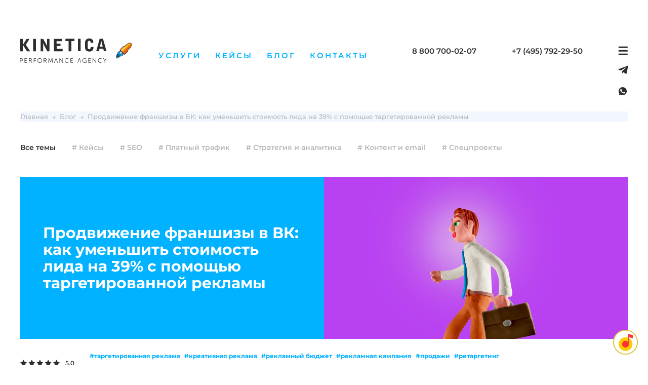

--- FILE ---
content_type: text/html; charset=UTF-8
request_url: https://blog.kinetica.su/prodvijenie_franshizi_v_vk/
body_size: 28362
content:
<!DOCTYPE html>
    <html lang="ru">
<head>
    <meta charset="UTF-8">
    <link rel="icon" href="/build/images/email/favicon.a8041ddd.ico" type="image/x-icon">
                                <meta name="title" content="Продвижение франшизы в ВК — статьи, советы и чек-листы для маркетологов и предпринимателей от KINETICA">
            <meta name="description" content="Уменьшаем стоимость лида с помощью таргетированной рекламы">
            <meta name="keywords" content="таргет ВКонтакте лид">
            <meta property="og:title" content="Продвижение франшизы в ВК">
            <meta property="og:description" content="Уменьшаем стоимость лида с помощью таргетированной рекламы">
            <meta property="og:site_name" content="Kinetica Performance Agency">
            <meta property="og:type" content="website">
            <meta property="og:image" content="https://blog.kinetica.su/uploads/blog/soc/5c4670bbc0769508c34b5ab209344465473576e7.jpg">
            <meta property="og:type" content="page">
                <meta name="yandex-verification" content="71469a2d89cd8356"/>
    <meta name="viewport" content="width=device-width, initial-scale=1, maximum-scale=1, user-scalable=0">
    <meta content='IE=edge,chrome=1' http-equiv='X-UA-Compatible'>
    <title>Продвижение франшизы в ВК</title>
    <link rel="preload" href="/build/fonts/subset-Montserrat-SemiBold.04211279.woff" as="font"
          type="font/woff2" crossorigin>
    <link rel="preload" href="/build/fonts/subset-Montserrat-Regular.1e2e2195.woff" as="font"
          type="font/woff2" crossorigin>
    <link rel="preload" href="/build/fonts/subset-Montserrat-Bold.495ba33d.woff" as="font"
          type="font/woff2" crossorigin>
    <link rel="preload" href="/build/fonts/subset-Montserrat-Medium.3bfb0ab7.woff" as="font"
          type="font/woff2" crossorigin>
        <link rel="stylesheet" href="/build/app.6fea2682.css">
    <link rel="stylesheet" href="/build/blog_post.5d38c490.css">
        <!-- Google Tag Manager -->
    <noscript>
        <iframe src="https://www.googletagmanager.com/ns.html?id=GTM-W62D" height="0" width="0"
                style="display:none;visibility:hidden"></iframe>
    </noscript>
    <script>(function (w, d, s, l, i) {
            w[l] = w[l] || [];
            w[l].push({'gtm.start': new Date().getTime(), event: 'gtm.js'});
            var f = d.getElementsByTagName(s)[0], j = d.createElement(s), dl = l != 'dataLayer' ? '&l=' + l : '';
            j.async = true;
            j.src = 'https://www.googletagmanager.com/gtm.js?id=' + i + dl;
            f.parentNode.insertBefore(j, f);
        })(window, document, 'script', 'dataLayer', 'GTM-W62D');</script> <!-- End Google Tag Manager -->
    <script type="text/javascript">
        dashamail = window.dashamail || function () {
            dashamail.queue.push(arguments);
        };
        dashamail.queue = dashamail.queue || [];
        dashamail('create');
    </script>
    <script src="https://directcrm.dashamail.com/scripts/v2/tracker.js" async></script>
    <script async defer src="https://files.leadplan.ru/loader.js?sk=c82017a45e8ebcd1f14105d91bc1d536"></script>
</head>
<body class="blog"
      data-host="blog.kinetica.su" data-controller="BlogController"
      data-action="view"
>
<!-- Google Tag Manager (noscript) -->
<noscript>
    <iframe src="https://www.googletagmanager.com/ns.html?id=GTM-W62D" height="0" width="0"
            style="display:none;visibility:hidden"></iframe>
</noscript>
<!-- End Google Tag Manager (noscript) -->
<!-- Yandex.Metrika counter -->
<script type="text/javascript" >
    (function(m,e,t,r,i,k,a){m[i]=m[i]||function(){(m[i].a=m[i].a||[]).push(arguments)};
        m[i].l=1*new Date();
        for (var j = 0; j < document.scripts.length; j++) {if (document.scripts[j].src === r) { return; }}
        k=e.createElement(t),a=e.getElementsByTagName(t)[0],k.async=1,k.src=r,a.parentNode.insertBefore(k,a)})
    (window, document, "script", "https://mc.yandex.ru/metrika/tag.js", "ym");

    ym(1280665, "init", {
        clickmap:true,
        trackLinks:true,
        accurateTrackBounce:true,
        webvisor:true,
        ecommerce:"dataLayer"
    });
</script>
<noscript><div><img src="https://mc.yandex.ru/watch/1280665" style="position:absolute; left:-9999px;" alt="" /></div></noscript>
<!-- /Yandex.Metrika counter -->
<div id="layout"><header class="header white-blog"><div class="header-logo-pane"><div class="pane-wrapper"><a href="https://kinetica.su/" class="logo "><span></span></a><div class="header-nav"><ul class="items"><li class="item"><a class="link js-service-link"><span class="link-text">Услуги</span></a></li><li class="item"><a href="https://kinetica.su/keisy/" class="link"><span class="link-text">Кейсы</span></a></li><li class="item"><a href="//blog.kinetica.su/" target="_blank" class="link"><span class="link-text">Блог</span></a></li><li class="item"><a href="//kinetica.su/kontakti/" class="link"><span class="link-text">Контакты</span></a></li></ul></div><div class="top-contacts"><div itemprop="telephone" itemscope itemtype="http://schema.org/Organization" class="phone"><a href="tel:88007000207" itemprop="telephone" class="phone-link" onmousedown="if (!('ontouchstart' in document.documentElement)) { dataLayer.push({'event': 'phoneClick'});  }" ontouchstart="dataLayer.push({'event': 'phoneClick'}); ">8 800 700-02-07</a></div><div itemprop="telephone" itemscope itemtype="http://schema.org/Organization" class="phone"><a href="tel:84957922950" itemprop="telephone" class="phone-link" onmousedown="if (!('ontouchstart' in document.documentElement)) { dataLayer.push({'event': 'phoneClick'});  }" ontouchstart="dataLayer.push({'event': 'phoneClick'}); ">+7 (495) 792-29-50</a></div></div><div class="nav-menu"><div class="burger"><svg width="19" height="18" viewBox="0 0 19 18" fill="none" xmlns="http://www.w3.org/2000/svg"><path fill-rule="evenodd" clip-rule="evenodd" d="M18.7539 3.75977H0.753906V0.759766H18.7539V3.75977Z" fill="#2D2D2D"/><path fill-rule="evenodd" clip-rule="evenodd" d="M18.7539 10.7598H0.753906V7.75977H18.7539V10.7598Z" fill="#2D2D2D"/><path fill-rule="evenodd" clip-rule="evenodd" d="M18.7539 17.7598H0.753906V14.7598H18.7539V17.7598Z" fill="#2D2D2D"/></svg></div><div class="social"><a href="https://t.me/l_kinetica" target="_blank"><svg width="20" height="17" viewBox="0 0 20 17" fill="none" xmlns="http://www.w3.org/2000/svg"><path d="M19.5693 2.23704L16.6646 15.9355C16.4453 16.9021 15.874 17.1427 15.0621 16.6876L10.6359 13.4261L8.50057 15.4804C8.26407 15.7169 8.06676 15.9142 7.61095 15.9142L7.92926 11.4069L16.1318 3.99498C16.4886 3.67736 16.0541 3.50067 15.5777 3.81898L5.43707 10.2045L1.07145 8.83773C0.122009 8.54142 0.104821 7.88829 1.26945 7.43248L18.3449 0.853795C19.1355 0.557482 19.8271 1.02979 19.5693 2.23773V2.23704Z" fill="#2D2D2D"/></svg></a><a href="https://wa.me/79619902487" target="_blank"><svg width="17" height="16" viewBox="0 0 17 16" fill="none" xmlns="http://www.w3.org/2000/svg"><path d="M15.8 3.7C13.4 -2.38419e-07 8.50002 -1.1 4.70002 1.2C1.00002 3.5 -0.199976 8.5 2.20002 12.2L2.40002 12.5L1.60002 15.5L4.60002 14.7L4.90002 14.9C6.20002 15.6 7.60002 16 9.00002 16C10.5 16 12 15.6 13.3 14.8C17 12.4 18.1 7.5 15.8 3.7ZM13.7 11.4C13.3 12 12.8 12.4 12.1 12.5C11.7 12.5 11.2 12.7 9.20002 11.9C7.50002 11.1 6.10002 9.8 5.10002 8.3C4.50002 7.6 4.20002 6.7 4.10002 5.8C4.10002 5 4.40002 4.3 4.90002 3.8C5.10002 3.6 5.30002 3.5 5.50002 3.5H6.00002C6.20002 3.5 6.40002 3.5 6.50002 3.9C6.70002 4.4 7.20002 5.6 7.20002 5.7C7.30002 5.8 7.30002 6 7.20002 6.1C7.30002 6.3 7.20002 6.5 7.10002 6.6C7.00002 6.7 6.90002 6.9 6.80002 7C6.60002 7.1 6.50002 7.3 6.60002 7.5C7.00002 8.1 7.50002 8.7 8.00002 9.2C8.60002 9.7 9.20002 10.1 9.90002 10.4C10.1 10.5 10.3 10.5 10.4 10.3C10.5 10.1 11 9.6 11.2 9.4C11.4 9.2 11.5 9.2 11.7 9.3L13.3 10.1C13.5 10.2 13.7 10.3 13.8 10.4C13.9 10.7 13.9 11.1 13.7 11.4Z" fill="#2D2D2D"/></svg></a></div></div></div></div><div class="header-services"><div class="services-wrapper"><div class="services-group"><div class="group-title">Прямая <br>лидогенерация</div><a href="https://kinetica.su/kontekstnaya-reklama-v-yandex-direct/" class="service-item"><div class="info"><div class="title">Контекстная реклама</div><div class="desc">
              Гарантия качественных заявок <br>с оплатой 50/50
            </div></div></a><a href="https://kinetica.su/prodvizhenie-saita/" class="service-item"><div class="info"><div class="title">SEO / Поисковое продвижение</div><div class="desc">
              Системная оптимизация и продвижение <br>в ТОП 10 Яндекс и Google
            </div></div></a><a href="https://kinetica.su/target/" class="service-item"><div class="info"><div class="title">Таргетированная реклама</div><div class="desc">
              Лучшие рекламные форматы и креативы для конверсии в заявку
            </div></div></a><a href="https://kinetica.su/reklama-na-avito/" class="service-item"><div class="info"><div class="title">Привлекаем клиентов из&nbsp;Авито</div><div class="desc">
              Комплексное продвижение с&nbsp;собственной системой биддинга
            </div></div></a><a href="https://kinetica.su/cpa/" class="service-item"><div class="info"><div class="title">CPA</div><div class="desc">
              Продвижение с оплатой за заказы с фиксацией в договоре
            </div></div></a></div><div class="services-group"><div class="group-title">Повторные продажи и увеличение конверсии</div><a href="https://kinetica.su/email-marketing/" class="service-item"><div class="info"><div class="title">Email-маркетинг</div><div class="desc">
              Увеличим лояльность и повторные заказы подписчиков из разных сегментов
            </div></div></a><a href="https://kinetica.su/optimizaciya-konversy/" class="service-item"><div class="info"><div class="title">Оптимизация CR</div><div class="desc">
              Увеличим коэффициент конверсии в заявку или в продажу
            </div></div></a><a href="https://kinetica.su/crm/" class="service-item"><div class="info"><div class="title">CRM-маркетинг</div><div class="desc">
              Допродажи клиентам с персонализацией и программой лояльности
            </div></div></a></div><div class="services-group"><div class="group-title">Аудиты <br>рекламных каналов</div><a href="https://kinetica.su/audit-context/" class="service-item"><div class="info"><div class="title">Аудит контекстной рекламы</div><div class="desc">
              Покажем, где вы теряете деньги и как уменьшить CPL/CPO
            </div></div></a><a href="https://kinetica.su/audit-email/" class="service-item"><div class="info"><div class="title">Email&nbsp;&mdash;&nbsp;аудит</div><div class="desc">
              Покажем почему ваши письма не читают, и как это исправить
            </div></div></a><a href="https://kinetica.su/audit-seo/" class="service-item"><div class="info"><div class="title">SEO&nbsp;&mdash;&nbsp;аудит</div><div class="desc">
              Выявим проблемы ранжирования и точки роста органического трафика
            </div></div></a><a href="https://kinetica.su/audit/" class="service-item"><div class="info"><div class="title">Комплексный аудит</div><div class="desc">
              Подробная аналитика и отчет по всем используемым рекламным каналам
            </div></div></a><a href="https://kinetica.su/audit-usability/" class="service-item"><div class="info"><div class="title">Юзабилити аудит интернет-магазина</div><div class="desc">
              Ответим почему пользователи не покупают и уходят с сайта
            </div></div></a></div><div class="services-group"><div class="group-title">Комплексные и кастомные стратегии продвижения</div><a href="https://kinetica.su/performance-strategia/" class="service-item"><div class="info"><div class="title">Performance-стратегия</div><div class="desc">
              Готовый обоснованный и пошаговый план действий в digital-каналах
            </div></div></a></div><div class="services-group"><div class="group-title">Управление репутацией и&nbsp;развитие бренда</div><a href="https://kinetica.su/orm/" class="service-item"><div class="info"><div class="title">ORM</div><div class="desc">
              Вытеснение из поисковой выдачи негативной информации
            </div></div></a><a href="https://kinetica.su/mediynaya-reklama/" class="service-item"><div class="info"><div class="title">Услуги настройки и ведения медийной рекламы</div><div class="desc">
              Заказать размещение медийной рекламы
            </div></div></a><a href="https://kinetica.su/reklama-u-blogerov/" class="service-item"><div class="info"><div class="title">Реклама у блогеров и посевы</div><div class="desc">
              Подбираем лучших блогеров в вашей тематике, находим группы с целевой аудиторией
            </div></div></a><a href="https://kinetica.su/programmatic/" class="service-item"><div class="info"><div class="title">Программатик</div><div class="desc">
              Широкие охваты с&nbsp;точным таргетингом
            </div></div></a><a href="https://kinetica.su/content-strategy/" class="service-item"><div class="info"><div class="title">Контент-маркетинг</div><div class="desc">
              Создание и дистрибуция статей для увеличения лояльности к бренду
            </div></div></a></div><div class="services-group"><div class="group-title">Разработка и аутсорсинг</div><a href="https://kinetica.su/razrabotka/" class="service-item"><div class="info"><div class="title">Создание сайтов и приложений</div><div class="desc">Делаем удобные сайты <br>и лендинги под ключ</div></div></a><a href="https://kinetica.su/outsourcing/" class="service-item"><div class="info"><div class="title">Аутсорсинг</div><div class="desc">Усилим вашу команду или возьмем задачи на аутстаф</div></div></a><a href="https://kinetica.su/bitrix24/" class="primary-service-item"><div class="group-title">Битрикс 24 - со скидкой 50%</div></a></div><!--<div class="main-services"><a href="/prodvizhenie-saita/" class="service-item"><div class="info"><div class="title">SEO / Поисковое продвижение</div><div class="desc">
                      Системная оптимизация и&nbsp;продвижение в&nbsp;Яндексе и&nbsp;Google. Оплата за&nbsp;лиды
                      с&nbsp;третьего месяца с&nbsp;гарантиями в&nbsp;договоре. Понятные отчеты с&nbsp;план-факт анализом.
                  </div></div></a><a href="/ecommerce/" class="service-item"><div class="info"><div class="title">Продвижение интернет-магазинов</div><div class="desc">
                      Индивидуальная B2B/B2C&nbsp;стратегия, направленная на&nbsp;увеличение посещаемости
                      сайта, количества продаж и&nbsp;узнаваемости бренда
                  </div></div></a><a href="/kontekstnaya-reklama/" class="service-item"><div class="info"><div class="title">Контекстная реклама</div><div class="desc">
                      Гарантия роста заявок при том&nbsp;же рекламном бюджете. Собственные разработки:
                      система автоматизации ставок, оптимизатор CPA
                  </div></div></a><a href="/optimizaciya-konversy/" class="service-item"><div class="info"><div class="title">Оптимизация конверсий</div><div class="desc">
                      Увеличение коэффициента конверсии с&nbsp;оплатой за&nbsp;рост. Продуктовые решения
                      на&nbsp;основе метрик поведения. Вы&nbsp;платите только за&nbsp;рост CR
                  </div></div></a><a href="/performance-strategia/" class="service-item"><div class="info"><div class="title">Performance-стратегия</div><div class="desc">
                      Готовый план действий (цели, этапы, рекламные каналы, бюджеты и&nbsp;доход), с&nbsp;которым
                      вы&nbsp;можете самостоятельно запустить продвижение
                  </div></div></a><a href="/email-marketing/" class="service-item"><div class="info"><div class="title">Email-маркетинг</div><div class="desc">
                      Рекламные кампании из&nbsp;прогревающих цепочек или весь процесс от&nbsp;сбора
                      базы подписчиков до&nbsp;увеличения транзакций на&nbsp;сайте
                  </div></div></a><a href="/cpa/" class="service-item"><div class="info"><div class="title">CPA</div><div class="desc">
                      Продвижение с&nbsp;оплатой за&nbsp;заказы. Собственная математическая модель расчета
                      планового объема лидов и&nbsp;их&nbsp;стоимости на&nbsp;год вперед
                  </div></div></a><a href="/crm/" class="service-item"><div class="info"><div class="title">CRM-маркетинг</div><div class="desc">
                      Допродажи текущей аудитории с&nbsp;персонализацией. Формирование системы эффективной
                      коммуникации с&nbsp;каждым покупателем для повторных продаж
                  </div></div></a><a href="/target/" class="service-item"><div class="info"><div class="title">Таргетированная реклама</div><div class="desc">
                      Лучшие рекламные форматы и&nbsp;аудиторные таргетинги с&nbsp;автоматизацией.
                      Решения для лидогенерации и&nbsp;знания о&nbsp;бренде
                  </div></div></a><a href="/orm/" class="service-item"><div class="info"><div class="title">ORM-маркетинг</div><div class="desc">
                      Вытеснение из&nbsp;выдачи негативной информации о&nbsp;бренде или ключевых персон
                      компании. Формирование положительных отзывов
                  </div></div></a><a href="/content-strategy/" class="service-item"><div class="info"><div class="title">Контент-маркетинг</div><div class="desc">
                      Формирование статей и&nbsp;рассылок для вовлечения пользователей. Разовые контент-проекты
                      или стратегический подход плюс дистрибуция материалов
                  </div></div></a><a href="/outsourcing/" class="service-item"><div class="info"><div class="title">Аутсорсинг</div><div class="desc">
                      Если вам не&nbsp;хватает рук, чтобы решить задачи, которые стоят перед вами, мы&nbsp;внедрим
                      своих специалистов в&nbsp;вашу команду или возьмем часть задач на&nbsp;аутстаф
                  </div></div></a></div><div class="audit-services"><a href="/audit/" class="service-item"><div class="info"><div class="title">Комплексный аудит</div><div class="desc">
                      Подробный отчет по&nbsp;всем рекламным каналам с&nbsp;рекомендациями
                      от&nbsp;экспертов рынка. За&nbsp;5&nbsp;дней
                  </div></div></a><a href="/audit-seo/" class="service-item"><div class="info"><div class="title">Аудит SEO</div><div class="desc">
                      Выявим проблемы индексации и&nbsp;ранжирования. За&nbsp;3&nbsp;дня
                  </div></div></a><a href="/audit-context/" class="service-item"><div class="info"><div class="title">Аудит Контекстной рекламы</div><div class="desc">
                      Покажем, где вы&nbsp;теряете деньги и&nbsp;дадим рекомендации, как
                      развивать кампании. За&nbsp;3&nbsp;дня
                  </div></div></a><a href="/audit-email/" class="service-item"><div class="info"><div class="title">Аудит Email</div><div class="desc">
                      Укажем на&nbsp;проблемы как в&nbsp;текстах писем, так и&nbsp;в&nbsp;механиках
                      рассылки. За&nbsp;3&nbsp;дня
                  </div></div></a><a href="/audit-usability/" class="service-item"><div class="info"><div class="title">Юзабилити аудит интернет-магазина</div><div class="desc">
                      Найдем причины почему пользователи не покупают и уходят с сайта
                  </div></div></a><a href="/razrabotka/" class="service-item"><div class="info"><div class="title">Разработка</div><div class="desc">
                      Разрабатываем лендинги, сайты, приложения любой сложности
                  </div></div></a></div>--></div><a href="https://kinetica.su/uslugi/" class="all-services"><div class="text-button">Все услуги</div></a></div><div class="header-menu" itemscope="" itemtype="http://schema.org/SiteNavigationElement"><div class="wrapper"><div class="rocket"><img decoding="async" loading="lazy" src="/build/images/logos/bday/rocket.4f122af0.png" alt="Кинетическая ракета"></div><div class="close"><svg width="23" height="23" viewBox="0 0 19 18" fill="none" xmlns="http://www.w3.org/2000/svg"><path fill-rule="evenodd" clip-rule="evenodd" d="M11.9357 9.00009L18.7537 15.8182L16.5719 18L9.75391 11.1819L2.93589 18L0.754089 15.8182L7.57211 9.00009L0.753906 2.18182L2.9357 0L9.75391 6.81827L16.5721 0L18.7539 2.18182L11.9357 9.00009Z" fill="#2D2D2D"/></svg></div><div class="menu" itemprop="about" itemscope="" itemtype="http://schema.org/ItemList"><div class="item" itemprop="itemListElement" itemscope="" itemtype="http://schema.org/ItemList"><a href="https://kinetica.su/uslugi/" itemprop="url">Услуги</a><meta itemprop="name" content="Услуги" /></div><div class="item" itemprop="itemListElement" itemscope="" itemtype="http://schema.org/ItemList"><a href="https://kinetica.su/keisy/" itemprop="url">Кейсы</a><meta itemprop="name" content="Кейсы" /></div><div class="item" itemprop="itemListElement" itemscope="" itemtype="http://schema.org/ItemList"><a href="https://kinetica.su/otzivi/" itemprop="url">Отзывы</a><meta itemprop="name" content="Отзывы" /></div><div class="item" itemprop="itemListElement" itemscope="" itemtype="http://schema.org/ItemList"><a target="_blank" href="//blog.kinetica.su/" itemprop="url">Блог</a><meta itemprop="name" content="Блог" /></div><div class="item" itemprop="itemListElement" itemscope="" itemtype="http://schema.org/ItemList"><a href="https://kinetica.su/o-nas/" itemprop="url">О нас</a><meta itemprop="name" content="О нас" /></div></div><div class="contacts"><div class="contact"><span class="address"><span class="city">Москва</span>, ул. Бауманская, 7</span><span class="phone"><a href="tel:84957922950" onmousedown="if (!('ontouchstart' in document.documentElement)) { dataLayer.push({'event': 'phoneClick'});  }" ontouchstart="dataLayer.push({'event': 'phoneClick'}); ">+7 (495) 792-29-50</a></span></div><div class="contact"><span class="address"><span class="city">Барнаул</span>, ул. Балтийская, 24</span><span class="phone"><a href="tel:88007000207" onmousedown="if (!('ontouchstart' in document.documentElement)) { dataLayer.push({'event': 'phoneClick'});  }" ontouchstart="dataLayer.push({'event': 'phoneClick'}); ">8 800 700-02-07</a></span></div><div class="email"><a href="mailto:info@kinetica.su">info@kinetica.su</a></div><div class="socials"><a href="https://wa.me/79619902487" target="_blank" rel="nofollow" class="item whatsapp"><svg width="17" height="16" viewBox="0 0 17 16" fill="none" xmlns="http://www.w3.org/2000/svg"><path d="M15.8 3.69988C13.4 -0.000122309 8.50002 -1.10012 4.70002 1.19988C1.00002 3.49988 -0.199976 8.49988 2.20002 12.1999L2.40002 12.4999L1.60002 15.4999L4.60002 14.6999L4.90002 14.8999C6.20002 15.5999 7.60002 15.9999 9.00002 15.9999C10.5 15.9999 12 15.5999 13.3 14.7999C17 12.3999 18.1 7.49988 15.8 3.69988ZM13.7 11.3999C13.3 11.9999 12.8 12.3999 12.1 12.4999C11.7 12.4999 11.2 12.6999 9.20002 11.8999C7.50002 11.0999 6.10002 9.79988 5.10002 8.29988C4.50002 7.59988 4.20002 6.69988 4.10002 5.79988C4.10002 4.99988 4.40002 4.29988 4.90002 3.79988C5.10002 3.59988 5.30002 3.49988 5.50002 3.49988H6.00002C6.20002 3.49988 6.40002 3.49988 6.50002 3.89988C6.70002 4.39988 7.20002 5.59988 7.20002 5.69988C7.30002 5.79988 7.30002 5.99988 7.20002 6.09988C7.30002 6.29988 7.20002 6.49988 7.10002 6.59988C7.00002 6.69988 6.90002 6.89988 6.80002 6.99988C6.60002 7.09988 6.50002 7.29988 6.60002 7.49988C7.00002 8.09988 7.50002 8.69988 8.00002 9.19988C8.60002 9.69988 9.20002 10.0999 9.90002 10.3999C10.1 10.4999 10.3 10.4999 10.4 10.2999C10.5 10.0999 11 9.59988 11.2 9.39988C11.4 9.19988 11.5 9.19988 11.7 9.29988L13.3 10.0999C13.5 10.1999 13.7 10.2999 13.8 10.3999C13.9 10.6999 13.9 11.0999 13.7 11.3999Z" fill="black"/></svg></a><a href="https://t.me/l_kinetica" target="_blank" rel="nofollow" class="item telegram"><svg width="20" height="17" viewBox="0 0 20 17" fill="none" xmlns="http://www.w3.org/2000/svg"><path d="M19.5693 2.23674L16.6646 15.9352C16.4453 16.9018 15.874 17.1424 15.0621 16.6873L10.6359 13.4258L8.50057 15.4801C8.26407 15.7166 8.06676 15.9139 7.61095 15.9139L7.92926 11.4066L16.1318 3.99468C16.4886 3.67705 16.0541 3.50036 15.5777 3.81868L5.43707 10.2042L1.07145 8.83743C0.122009 8.54111 0.104821 7.88799 1.26945 7.43218L18.3449 0.853489C19.1355 0.557177 19.8271 1.02949 19.5693 2.23743V2.23674Z" fill="black"/></svg></a></div></div><div class="form"><div class='form-container service-main-form-container new-design-main-form'><form data-service-form='1' action='/feedback/21/' class='simple-form main service-form right' enctype='multipart/form-data' method='POST'><input type="hidden" name="refer-url" value=""><input type="hidden" name="page_title" value=""><input type="hidden" name="s_id" value=""><input type="hidden" name="hash" value=""><input type="hidden" name="service_place" value=""><input type="hidden" name="placement" value=""><input type="hidden" name="client_id" value=""><input type="hidden" name="user_id" value=""><input type="hidden" class='is-human' name="is-human" value="0"><input type="hidden" name="device" value=""><input type="number" style="display:none" name="visited_pages" value="1"><input type="hidden" name="session_duration" value="0"><input type="text" style="display:none" value="" name="site"><div class='title js-form-title' type="text">
              Оставить заявку
            </div><div class='success'><div class="footer"><a href="https://blog.kinetica.su">Почитайте в блоге</a>, как мы работаем</a></div></div><div class="field" style="display: none"><input name='login' type="text" placeholder="Ваш логин"></div><div class="field"><input name='name' type="text" placeholder="Как вас зовут?"></div><div class="field"><input name='email' type="text" placeholder="Эл. почта"></div><div class="field"><input onfocus="if(this.value == '') this.value = '+7';" class='mask-phone' name='phone' type="tel" placeholder="Телефон" ></div><div class="field"><input name='url' placeholder="Адрес сайта"></div><textarea name='content' placeholder="Задача для агентства"></textarea><div><div class='submit'><button>Отправить</button></div><div class="rules"><div>Нажимая на кнопку, вы соглашаетесь с условиями <a target="_blank" href="https://kinetica.su/pravila/">политики конфиденциальности</a></div></div><div class="socials"><div class="text">или напишите нам:</div><a href="https://t.me/kinetica" class="tg" target="_blank"><svg width="20" height="18" viewBox="0 0 20 18" fill="none" xmlns="http://www.w3.org/2000/svg"><path d="M19.323 2.44475L16.4183 16.1432C16.199 17.1098 15.6277 17.3504 14.8157 16.8953L10.3896 13.6338L8.25423 15.6881C8.01773 15.9246 7.82042 16.1219 7.36461 16.1219L7.68292 11.6146L15.8855 4.20268C16.2423 3.88506 15.8078 3.70837 15.3314 4.02668L5.19073 10.4122L0.825109 9.04543C-0.124329 8.74912 -0.141516 8.096 1.02311 7.64018L18.0985 1.0615C18.8892 0.765185 19.5808 1.2375 19.323 2.44543V2.44475Z" fill="#7E7E7E"/></svg></a><a href="https://wa.me/79619902487" class="whatsapp" target="_blank"><svg width="17" height="17" viewBox="0 0 17 17" fill="none" xmlns="http://www.w3.org/2000/svg"><path d="M15.5981 3.90789C13.1981 0.207886 8.29812 -0.892114 4.49812 1.40789C0.798119 3.70789 -0.401881 8.70789 1.99812 12.4079L2.19812 12.7079L1.39812 15.7079L4.39812 14.9079L4.69812 15.1079C5.99812 15.8079 7.39812 16.2079 8.79812 16.2079C10.2981 16.2079 11.7981 15.8079 13.0981 15.0079C16.7981 12.6079 17.8981 7.70789 15.5981 3.90789ZM13.4981 11.6079C13.0981 12.2079 12.5981 12.6079 11.8981 12.7079C11.4981 12.7079 10.9981 12.9079 8.99812 12.1079C7.29812 11.3079 5.89812 10.0079 4.89812 8.50789C4.29812 7.80789 3.99812 6.90789 3.89812 6.00789C3.89812 5.20789 4.19812 4.50789 4.69812 4.00789C4.89812 3.80789 5.09812 3.70789 5.29812 3.70789H5.79812C5.99812 3.70789 6.19812 3.70789 6.29812 4.10789C6.49812 4.60789 6.99812 5.80789 6.99812 5.90789C7.09812 6.00789 7.09812 6.20789 6.99812 6.30789C7.09812 6.50789 6.99812 6.70789 6.89812 6.80789C6.79812 6.90789 6.69812 7.10789 6.59812 7.20789C6.39812 7.30789 6.29812 7.50789 6.39812 7.70789C6.79812 8.30789 7.29812 8.90789 7.79812 9.40789C8.39812 9.90789 8.99812 10.3079 9.69812 10.6079C9.89812 10.7079 10.0981 10.7079 10.1981 10.5079C10.2981 10.3079 10.7981 9.80789 10.9981 9.60789C11.1981 9.40789 11.2981 9.40789 11.4981 9.50789L13.0981 10.3079C13.2981 10.4079 13.4981 10.5079 13.5981 10.6079C13.6981 10.9079 13.6981 11.3079 13.4981 11.6079Z" fill="#7E7E7E"/></svg></a></div></div></form></div></div></div></div><div class="progress-bar" id="progressBar"><div class="line"></div><div class="anchors"><div class="anchors-container"></div></div></div></header><main id="content"><div class="blog js-blog"><div class="blog-wrapper"><div class="breadcrumbs article" itemscope itemtype="http://schema.org/BreadcrumbList"><div class="breadcrumb-item" itemprop="itemListElement" itemscope itemtype="https://schema.org/ListItem"><a  href="https://kinetica.su/" class="first" itemprop="item"><span itemprop="name">Главная</span></a><meta itemprop="position" content="1" /><span>&nbsp;&nbsp;<img src='[data-uri]'/>&nbsp;&nbsp;</span></div><div class="breadcrumb-item" itemprop="itemListElement" itemscope itemtype="https://schema.org/ListItem"><a  href="/" itemprop="item"><span itemprop="name">Блог</span></a><meta itemprop="position" content="2" /><span>&nbsp;&nbsp;<img src='[data-uri]'/>&nbsp;&nbsp;</span></div><div class="breadcrumb-item" itemprop="itemListElement" itemscope itemtype="https://schema.org/ListItem"><a  href="/prodvijenie_franshizi_v_vk/" itemprop="item"><span itemprop="name">Продвижение франшизы в&nbsp;ВК: как уменьшить стоимость лида на&nbsp;39% с&nbsp;помощью таргетированной рекламы</span></a><meta itemprop="position" content="3" /></div></div><div class="blog-header"><nav class="categories"><ul class="category-list"><li class="category-item"><a href="/?category=all" rel="all"
                       class="is-current item-link js-item-link">Все темы</a></li><li class="category-item"><a href="/?category=cases" rel="cases"
                           class="item-link js-item-link"
                           onclick="dataLayer.push({'event': 'clickSubNav'});"># Кейсы</a></li><li class="category-item"><a href="/?category=seo" rel="seo"
                           class="item-link js-item-link"
                           onclick="dataLayer.push({'event': 'clickSubNav'});"># SEO</a></li><li class="category-item"><a href="/?category=ppc" rel="ppc"
                           class="item-link js-item-link"
                           onclick="dataLayer.push({'event': 'clickSubNav'});"># Платный трафик</a></li><li class="category-item"><a href="/?category=strategy" rel="strategy"
                           class="item-link js-item-link"
                           onclick="dataLayer.push({'event': 'clickSubNav'});"># Стратегия и аналитика</a></li><li class="category-item"><a href="/?category=kontent" rel="kontent"
                           class="item-link js-item-link"
                           onclick="dataLayer.push({'event': 'clickSubNav'});"># Контент и email</a></li><li class="category-item"><a href="/?category=spec" rel="spec"
                           class="item-link js-item-link"
                           onclick="dataLayer.push({'event': 'clickSubNav'});"># Спецпроекты</a></li></ul></nav></div><div class="blog-post js-blog-post"><div itemscope itemtype="https://schema.org/BlogPosting" style="opacity: 0; font-size: 0;"><meta itemprop="mainEntityOfPage" content="https://blog.kinetica.su/prodvijenie_franshizi_v_vk/" /><meta itemprop="image" content="https://blog.kinetica.su/uploads/blog/dfaccb4a88cd6c387d85c44170f82f6da35087d7.jpg"><meta itemprop="headline" content="Продвижение франшизы в ВК"><meta itemprop="name" content="Продвижение франшизы в ВК"><meta itemprop="description" content="Уменьшаем стоимость лида с помощью таргетированной рекламы"><meta itemprop="datePublished" content="2022-09-22"><meta itemprop="dateModified" content="2026-01-21"><div itemprop="publisher" itemscope itemtype="https://schema.org/Organization"><meta itemprop="url" content="https://blog.kinetica.su"><meta itemprop="name" content="Kinetica"><meta itemprop="telephone" content="8 800 700-02-07"><div itemprop="address" itemscope itemtype="https://schema.org/PostalAddress"><meta itemprop="addressCountry" content="Россия"><meta itemprop="addressLocality" content="г.Барнаул"><meta itemprop="streetAddress" content="ул. Балтийская, 24"></div></div></div><div class="blog-post-header" data-type="1"><div class="col title"><h1>Продвижение франшизы в&nbsp;ВК: как уменьшить стоимость лида на&nbsp;39% с&nbsp;помощью таргетированной рекламы</h1></div><div class="col image"><div class="image-box"><img                                      data-gif="/uploads/blog/rght/1457b8cdf0af071dfad30023192ba26a7654b915.jpg"
                                     src="/uploads/blog/dfaccb4a88cd6c387d85c44170f82f6da35087d7.jpg" alt=""
                                                                    ></div></div></div><div class="blog-post-info"><div class="rating-stars add"><div class="current-stars" rel="120px" style="width: calc(16px * 5.0);"></div><i rel="1"></i><i rel="2"></i><i rel="3"></i><i rel="4"></i><i rel="5"></i><div class="value">5.0</div></div><div class="blog-post-tags"><div class="tag"><a href="/?tag=targetirovannaya-reklama">#таргетированная реклама</a></div><div class="tag"><a href="/?tag=kreativnaya-reklama">#креативная реклама</a></div><div class="tag"><a href="/?tag=reklamnyy-byudzhet">#рекламный бюджет</a></div><div class="tag"><a href="/?tag=reklamnaya-kampaniya">#рекламная кампания</a></div><div class="tag"><a href="/?tag=prodazhi">#продажи</a></div><div class="tag"><a href="/?tag=retargeting">#ретаргетинг</a></div><div class="tag"><a href="/?tag=celevaya-auditoriya">#целевая аудитория</a></div><div class="tag"><a href="/?tag=gipoteza">#гипотеза</a></div><div class="tag"><a href="/?tag=vk">#vk</a></div><div class="tag"><a href="/?tag=vkontakte">#вконтакте</a></div><div class="tag"><a href="/?tag=prodvishenie vk">#продвижение vk</a></div><div class="tag"><a href="/?tag=prodvishenie vkontakte">#продвижение вконтакте</a></div><div class="tag"><a href="/?tag=segmantacia">#сегментация</a></div><div class="tag"><a href="/?tag=lidogeneracia">#лидогенерация</a></div></div></div><div class="blog-post-body"><div class="scroll-to-top hide"></div><section class="right-container"></section><section class="left-container"><div itemprop="alternativeHeadline" class="main-lead type-1"><details open><summary><span>Содержание:</span><svg width="16" height="10" viewBox="0 0 16 10" fill="none" xmlns="http://www.w3.org/2000/svg"><path d="M12.6903 9.43041C13.2761 10.0162 14.2259 10.0162 14.8116 9.43041C15.3974 8.84462 15.3974 7.89488 14.8116 7.30909L12.6903 9.43041ZM7.75097 2.36975L8.81163 1.30909C8.22584 0.723305 7.27609 0.723305 6.69031 1.30909L7.75097 2.36975ZM0.690307 7.30909C0.10452 7.89488 0.10452 8.84463 0.690307 9.43041C1.27609 10.0162 2.22584 10.0162 2.81163 9.43041L0.690307 7.30909ZM14.8116 7.30909L8.81163 1.30909L6.69031 3.43041L12.6903 9.43041L14.8116 7.30909ZM6.69031 1.30909L0.690307 7.30909L2.81163 9.43041L8.81163 3.43041L6.69031 1.30909Z" fill="#2D9CDB"></path></svg></summary><div class="list"><div class="link" data-id="1"><span>Собирайте гипотезы для более точной настройки таргета</span></div><div class="link" data-id="2"><span>Пользуйтесь ретаргетингом для сбора самых дешевых лидов</span></div><div class="link" data-id="3"><span>Используйте лид-форму как креатив для продвижения франшизы</span></div><div class="link" data-id="4"><span>Находите оптимальный объем бюджета в зависимости от дороговизны вашей франшизы</span></div></div></details><script type="text/javascript">
    $(function() { $(".link").on("click", function(t) { var o = $(this).attr("data-id");
            $("html,body").stop().animate({ scrollTop: $("#" + o).offset().top - 50 }, 1e3), t.preventDefault() }) })
    </script></div><p>При продвижении своей франшизы вы&nbsp;точно столкнетесь с&nbsp;двумя якорными проблемами. Это высокая конкуренция на&nbsp;рынке франшиз и&nbsp;долгий цикл сделки. Если не&nbsp;закрыть эти проблемы, то&nbsp;есть риск получить такой результат:</p><p><em>Долгий цикл сделки + Высокая конкуренция&nbsp;— Качественный маркетинг = Отсутствие прибыли</em></p><p>Этого можно избежать с&nbsp;помощью продвижения в&nbsp;контексте и&nbsp;таргете. Мы&nbsp;<a href="https://blog.kinetica.su/franchise/?utm_source=blog&amp;utm_medium=material&amp;utm_content=prodvijenie_franshizi_v_vk">уже касались этой темы</a>, а&nbsp;сейчас решили поговорить о&nbsp;таргете отдельно. Почему?</p><p>Целевая аудитория франшизы&nbsp;— это люди, у&nbsp;которых есть первоначальный капитал, они желают начать свое дело, но&nbsp;хотят снизить риски за&nbsp;счет уже готового бренда и&nbsp;отлаженных процессов. Им&nbsp;нужны советы: какие отзывы есть о&nbsp;франшизах, как начать собственный бизнес, как расширяться. За&nbsp;ответами они приходят в&nbsp;комьюнити, где единомышленники или бизнесмены могут делиться своим опытом. Подходящая платформа для такого нетворкинга&nbsp;— Телеграм или ВКонтакте с&nbsp;их&nbsp;развитой системой сообществ. Тут вы&nbsp;можете на&nbsp;самом раннем этапе перехватить будущих партнеров: познакомить их&nbsp;с&nbsp;предложением, заинтересовать франчайзингом и&nbsp;дать ответы на&nbsp;главные вопросы. И&nbsp;в&nbsp;этом поможет таргет.</p><p>В&nbsp;статье расскажем, как с&nbsp;помощью таргета в&nbsp;ВК мы&nbsp;выстроили продвижение франшизы, чтобы привлекать только целевую аудиторию без лишних трат бюджета. Обо всем&nbsp;— на&nbsp;примере нашего <a href="https://kinetica.su/?category=logistics&amp;_ga=2.197277999.1237812218.1664161265-932938824.1660207732&amp;utm_source=blog&amp;utm_medium=material&amp;utm_content=prodvijenie_franshizi_v_vk#keisy">проекта по&nbsp;продвижению франшизы крупной логистической компании.</a></p><h2 id="1"><strong>Собирайте гипотезы для более точной настройки таргета</strong></h2><p>Перед тем как запускать таргет, надо предположить, где конкретно искать ЦА&nbsp;— то&nbsp;есть собрать гипотезы. При работе с&nbsp;таргетированной рекламой в&nbsp;ВК нельзя взять и&nbsp;просто настроить рекламу на&nbsp;паблики, связанные с&nbsp;вашей тематикой&nbsp;— вы&nbsp;обязательно попадете на&nbsp;конкурентов, а&nbsp;показывать рекламу в&nbsp;их&nbsp;сообществах нет смысла. Чтобы понять, в&nbsp;каких направлениях работать, нужно отобрать полезные конкретно для вас сообщества&nbsp;— так у&nbsp;вас получится выделить начальные направления поиска гипотез.</p><p>Если у&nbsp;потенциального покупателя нет четкого понимания, каким бизнесом он&nbsp;хочет заниматься, пользователь начинает искать различные идеи и&nbsp;тяготеть к&nbsp;бизнес-комьюнити. Зачастую это подписки на&nbsp;бизнес-сообщества и&nbsp;паблики идей для бизнеса.</p><a href="//static.kinetica.su/uploads/widget/image/93/390f816dff8bde1c7ca694a5297252eba6fdaa76.jpg" data-fancybox="gallery" title="Продвижение франшизы в&nbsp;ВК: как уменьшить стоимость лида на&nbsp;39% с&nbsp;помощью таргетированной рекламы" data-caption="Продвижение франшизы в&nbsp;ВК: как уменьшить стоимость лида на&nbsp;39% с&nbsp;помощью таргетированной рекламы"><img alt="Продвижение франшизы в&nbsp;ВК: как уменьшить стоимость лида на&nbsp;39% с&nbsp;помощью таргетированной рекламы" class="lazy" data-src="//static.kinetica.su/uploads/widget/image/93/390f816dff8bde1c7ca694a5297252eba6fdaa76.jpg"></a><span class="image-description">Возможные варианты бизнес-сообществ.</span><p>Но&nbsp;далеко не&nbsp;все подписчики в&nbsp;выбранных сообществах подойдут для поиска гипотез. В&nbsp;паблике могут быть как новые участники, у&nbsp;которых только возникла идея завести свое дело, так и&nbsp;подписчики, которые были в&nbsp;сети 5&nbsp;лет назад. Чтобы понимать, в&nbsp;каких сообществах больше, а&nbsp;в&nbsp;каких меньшей вашей&nbsp;ЦА, пользуются парсером&nbsp;— программой для сбора данных пользователей соцсетей. Она анализирует, на&nbsp;какие еще сообщества подписаны ваши подписчики, и&nbsp;выдает список пабликов, отсортированный по&nbsp;количеству ЦА. В&nbsp;итоге вверху списка оказываются максимально похожие на&nbsp;ваше сообщества.</p><p>При работе с&nbsp;парсером есть два варианта:</p><ul><li><strong>Если у&nbsp;франшизы уже есть подписчики на&nbsp;странице в&nbsp;ВК</strong>&nbsp;— с&nbsp;помощью парсера проанализируйте, на&nbsp;что подписана аудитория паблика.</li><li><strong>Если паблик франшизы новый</strong>&nbsp;— одолжите аудиторию у&nbsp;своего конкурента: выберите и&nbsp;проанализируйте через парсер наиболее похожее на&nbsp;ваше бизнес-сообщество.</li></ul><p>По&nbsp;такой схеме мы&nbsp;работали <a href="https://kinetica.su/?category=logistics&amp;_ga=2.197277999.1237812218.1664161265-932938824.1660207732&amp;utm_source=blog&amp;utm_medium=material&amp;utm_content=prodvijenie_franshizi_v_vk#keisy">на&nbsp;проекте по&nbsp;продвижению франшизы логистической компании</a>. У&nbsp;нашего клиента уже была страница для продвижения франшизы, поэтому мы&nbsp;искали целевые сообщества с&nbsp;помощью парсера среди подписчиков паблика клиента. В&nbsp;результате получили список групп, но&nbsp;на&nbsp;этом не&nbsp;останавливаемся. Наша цель&nbsp;— не&nbsp;просто запустить рекламу на&nbsp;страницах&nbsp;ВК с&nbsp;наибольшим коэффициентом&nbsp;ЦА, а&nbsp;выявить закономерность: объединить сообщества по&nbsp;тематикам и&nbsp;запустить эффективную таргетированную рекламу на&nbsp;большую аудиторию, так как при продвижении франшиз нам важен объем лидов. Поэтому, проанализировав список парсера, мы&nbsp;нашли сообщества с&nbsp;четырьмя основными широкими тематиками, с&nbsp;которыми позднее мы&nbsp;запускали кампании в&nbsp;ВК:</p><ul><li>тематические сообщества по&nbsp;франшизам;</li><li>бизнес-сообщества;</li><li>предпринимательство;</li><li>сервисы для бизнеса.</li></ul><p>Это и&nbsp;есть искомые гипотезы.</p><a href="//static.kinetica.su/uploads/widget/image/74/8f45ac561fc6223e03e9835465c30286282b3252.jpg" data-fancybox="gallery" title="Продвижение франшизы в&nbsp;ВК: как уменьшить стоимость лида на&nbsp;39% с&nbsp;помощью таргетированной рекламы" data-caption="Продвижение франшизы в&nbsp;ВК: как уменьшить стоимость лида на&nbsp;39% с&nbsp;помощью таргетированной рекламы"><img alt="Продвижение франшизы в&nbsp;ВК: как уменьшить стоимость лида на&nbsp;39% с&nbsp;помощью таргетированной рекламы" class="lazy" data-src="//static.kinetica.su/uploads/widget/image/74/8f45ac561fc6223e03e9835465c30286282b3252.jpg"></a><span class="image-description">Список пабликов, выданные парсером. Выделены сообщества с одинаковыми тематиками: красные — тематические сообщества по франшизам, оранжевые — бизнес-сообщества, желтые — предпринимательство, зеленые — сервисы для бизнеса.</span><p>По&nbsp;итогу&nbsp;— на&nbsp;нашем проекте все кампании приносят заявки по&nbsp;приемлемой цене, но&nbsp;если смотреть только на&nbsp;кампании с&nbsp;сообществами по&nbsp;франшизам&nbsp;— стоимость лида меньше на&nbsp;18%.</p><a href="//static.kinetica.su/uploads/widget/image/86/162816e47c0c3cca31ab6c2a85340dcf7727db7a.jpg" data-fancybox="gallery" title="Продвижение франшизы в&nbsp;ВК: как уменьшить стоимость лида на&nbsp;39% с&nbsp;помощью таргетированной рекламы" data-caption="Продвижение франшизы в&nbsp;ВК: как уменьшить стоимость лида на&nbsp;39% с&nbsp;помощью таргетированной рекламы"><img alt="Продвижение франшизы в&nbsp;ВК: как уменьшить стоимость лида на&nbsp;39% с&nbsp;помощью таргетированной рекламы" class="lazy" data-src="//static.kinetica.su/uploads/widget/image/86/162816e47c0c3cca31ab6c2a85340dcf7727db7a.jpg"></a><span class="image-description">Результаты кампаний по найденным гипотезам. Отдельно — кампания с сообществами по франшизам.</span><p>Чем точнее соберем гипотезы, тем больше вероятность попасть в&nbsp;ЦА. Главное&nbsp;— проверять эффективность. Экспериментируйте, запускайте кампании с&nbsp;разными аудиториями, бюджетами, формами и&nbsp;оставляйте только наиболее эффективные, чтобы не&nbsp;растрачивать бюджет впустую.</p><h2 id="2"><strong>Пользуйтесь ретаргетингом для сбора самых дешевых лидов</strong></h2><p>Мы&nbsp;уже говорили о&nbsp;том, что в&nbsp;нише продвижения франшиз долгий цикл сделки. Пользователи не&nbsp;будут делать такую покупку импульсивно&nbsp;— после изучения вашего сайта, они будут искать страницы конкурентов, чтобы выбрать самое выгодное предложение.</p><p>Если будущий предприниматель уже взаимодействовал с&nbsp;вашим брендом&nbsp;— например, оставлял контакты, посещал сайт несколько раз или провел на&nbsp;странице более 15&nbsp;минут&nbsp;— но&nbsp;по&nbsp;какой-то причине так и&nbsp;не&nbsp;оставил заявку, то&nbsp;он&nbsp;— наша горячая аудитория. Такие пользователи были заинтересованы предложением, но&nbsp;в&nbsp;процессе просмотра сайта что-то помешало им&nbsp;сделать покупку: не&nbsp;понравилось условие, не&nbsp;нашли нужной информации или просто отвлеклись. Потенциальных покупателей можно догнать, чтобы дать мотивацию для совершения покупки&nbsp;— с&nbsp;помощью ретаргетинга. И&nbsp;чтобы ретаргетинг стал решающим «толчком» в&nbsp;пользу совершения сделки, клиенту можно показать уникальное предложение, например, скидку на&nbsp;паушальный взнос.</p><a href="//static.kinetica.su/uploads/widget/image/24/3ec5a445a6e7b8ad1f37f236a84e7947ed1695ff.jpg" data-fancybox="gallery" title="Продвижение франшизы в&nbsp;ВК: как уменьшить стоимость лида на&nbsp;39% с&nbsp;помощью таргетированной рекламы" data-caption="Продвижение франшизы в&nbsp;ВК: как уменьшить стоимость лида на&nbsp;39% с&nbsp;помощью таргетированной рекламы"><img alt="Продвижение франшизы в&nbsp;ВК: как уменьшить стоимость лида на&nbsp;39% с&nbsp;помощью таргетированной рекламы" class="lazy" data-src="//static.kinetica.su/uploads/widget/image/24/3ec5a445a6e7b8ad1f37f236a84e7947ed1695ff.jpg"></a><span class="image-description">При продвижении франшизы логистической компании стоимость лида в ретаргетинге на 27% меньше среднего показателя.</span><p>Но&nbsp;при работе как с&nbsp;ретаргетингом, так и&nbsp;таргетированной рекламой нельзя останавливаться только на&nbsp;одном формате кампании&nbsp;— нужно постоянно тестировать их&nbsp;вариации. На&nbsp;проекте по&nbsp;продвижению франшизы логистической компании мы&nbsp;тестировали разные связки для стоимости лидов, но&nbsp;в&nbsp;итоге оставили только самую эффективную&nbsp;— ретаргетинг на&nbsp;посетителей сайта с&nbsp;автоматическими выгрузками лидов, когда в&nbsp;заявку сразу подтягивается контактная информация из&nbsp;профиля пользователя, и&nbsp;лид-формой. Эта связка позволила снизить стоимость лида на&nbsp;39%, поскольку нам удалось найти «золотую середину» между общим количеством заявок и&nbsp;лидами, которые после смогли продвинуться по&nbsp;воронке продаж.</p><a href="//static.kinetica.su/uploads/widget/image/88/a9185fca2dc39252beb5ac7a645563abbd639528.jpg" data-fancybox="gallery" title="Продвижение франшизы в&nbsp;ВК: как уменьшить стоимость лида на&nbsp;39% с&nbsp;помощью таргетированной рекламы" data-caption="Продвижение франшизы в&nbsp;ВК: как уменьшить стоимость лида на&nbsp;39% с&nbsp;помощью таргетированной рекламы"><img alt="Продвижение франшизы в&nbsp;ВК: как уменьшить стоимость лида на&nbsp;39% с&nbsp;помощью таргетированной рекламы" class="lazy" data-src="//static.kinetica.su/uploads/widget/image/88/a9185fca2dc39252beb5ac7a645563abbd639528.jpg"></a><span class="image-description">Результаты на проекте по продвижению франшизы логистической компании до таргетинга и после.</span><h2 id="3"><strong>Используйте лид-форму как креатив для продвижения франшизы</strong></h2><p>Хорошая лид-форма&nbsp;— та, у&nbsp;которой высокий&nbsp;CR, то&nbsp;есть пользователь уже был на&nbsp;вашем сайте, изучил предложение, но&nbsp;ушел. И&nbsp;после, во&nbsp;ВКонтакте, мы&nbsp;догоняем его в&nbsp;ленте новостей рекламным объявлением&nbsp;— лид-формой.</p><p>У&nbsp;лид-формы есть два главных плюса:</p><ol><li><strong>Лаконичность&nbsp;</strong>— пользователю легко разобраться, что ему нужно сделать: нажать на&nbsp;баннер и&nbsp;оставить свои контакты, чтобы позднее с&nbsp;ним связались менеджеры.</li><li><strong>Возможность использования без посадочной страницы&nbsp;</strong>— пользователь не&nbsp;уходит из&nbsp;ВКонтакте: основная информация выносится в&nbsp;текст рекламного сообщения, а&nbsp;в&nbsp;форме добавляются только поля, которые необходимо заполнить.</li></ol><p>Ограничение на&nbsp;текст, сопровождающий лид-форму, всего 220&nbsp;символов. То&nbsp;есть нужно с&nbsp;помощью маленького текста правильно донести посыл и&nbsp;вынести основные конкурентные преимущества&nbsp;— рассказать об&nbsp;особенностях франшизы. Как это сделать, мы&nbsp;говорили ранее <a href="https://blog.kinetica.su/lead-forms/?utm_source=blog&amp;utm_medium=material&amp;utm_content=prodvijenie_franshizi_v_vk">в&nbsp;нашей статье</a>. Например, в&nbsp;ней разобрали:</p><ul><li>Как работает механика формата;</li><li>Какие есть плюсы и&nbsp;минусы;</li><li>Как настроить аудиторию;</li><li>Какие креативы и&nbsp;месседжи стоит делать.</li></ul><p><a href="//static.kinetica.su/uploads/widget/image/46/33cf6f3c47e0f8fb4d79e8eeb6757cdb6a6d7a58.jpg" data-fancybox="gallery" title="Продвижение франшизы в&nbsp;ВК: как уменьшить стоимость лида на&nbsp;39% с&nbsp;помощью таргетированной рекламы" data-caption="Продвижение франшизы в&nbsp;ВК: как уменьшить стоимость лида на&nbsp;39% с&nbsp;помощью таргетированной рекламы"><img alt="Продвижение франшизы в&nbsp;ВК: как уменьшить стоимость лида на&nbsp;39% с&nbsp;помощью таргетированной рекламы" class="lazy" data-src="//static.kinetica.su/uploads/widget/image/46/33cf6f3c47e0f8fb4d79e8eeb6757cdb6a6d7a58.jpg"></a></p><p>Есть одно «но»&nbsp;— заявки с&nbsp;лид-форм могут быть менее качественными, чем заявки с&nbsp;сайта. Дело в&nbsp;том, что формат лид-формы выделяет только четкие выгоды продукта, поэтому люди не&nbsp;всегда правильно понимают смысл предложения. На&nbsp;сайте&nbsp;же есть более подробная информация, поэтому там пользователи более осознанно оставляют заявки. Чтобы избежать такой проблемы, нужно создавать несколько вариантов креатива с&nbsp;лид-формой и&nbsp;использовать только самые выгодные и&nbsp;понятные преимущества франшизы&nbsp;— так потенциальные клиенты будут уверены, что хотят сотрудничать именно с&nbsp;вами.</p><h2 id="4"><strong>Находите оптимальный объем бюджета в&nbsp;зависимости от&nbsp;дороговизны вашей франшизы</strong></h2><p>Франшизы не&nbsp;покупают сразу после первого просмотра рекламы или одного перехода на&nbsp;сайт&nbsp;— чем дороже франшиза, тем дольше потенциальный клиент принимает решение о&nbsp;покупке. Чтобы таргет в&nbsp;этой сфере отработал эффективно, не&nbsp;стоит слишком экономить и&nbsp;закладывать небольшой бюджет на&nbsp;продвижение&nbsp;— скорее всего, при таком раскладе вы&nbsp;в&nbsp;лучшем случае выйдете в&nbsp;ноль, а&nbsp;в&nbsp;худшем&nbsp;— вовсе потеряете деньги.</p><p>С&nbsp;маленьким бюджетом для продвижения такого дорогого товара как франшиза, вы&nbsp;рискуете получить небольшое количество лидов. В&nbsp;обратном случае&nbsp;— если лидов много&nbsp;— менеджерам есть кого продвигать по&nbsp;воронке продаж. И&nbsp;если из&nbsp;множества лидов несколько купят франшизу&nbsp;— бюджет на&nbsp;рекламу сразу окупится.</p><p>Например, однажды к&nbsp;нам зашел проект по&nbsp;франшизе с&nbsp;первоначальным бюджетом 70&nbsp;000&nbsp;₽. Мы&nbsp;запустили таргетированную рекламу, по&nbsp;которой приходили дешевые лиды, но&nbsp;их&nbsp;было недостаточно для полноценной загрузки отдела продаж. Тогда мы&nbsp;решили увеличить бюджет до&nbsp;300&nbsp;000&nbsp;₽. Стоимость лида стала больше на&nbsp;25%&nbsp;— это нормально при увеличении бюджета. А&nbsp;вот количество лидов выросло на&nbsp;67%. В&nbsp;итоге отдел продаж был загружен, и&nbsp;расходы на&nbsp;таргетированную рекламу окупились в&nbsp;2,2&nbsp;раза.</p><p><a href="//static.kinetica.su/uploads/widget/image/34/fb60d11d1ec2004195a7ec609eb76ec5483003ea.jpg" data-fancybox="gallery" title="Продвижение франшизы в&nbsp;ВК: как уменьшить стоимость лида на&nbsp;39% с&nbsp;помощью таргетированной рекламы" data-caption="Продвижение франшизы в&nbsp;ВК: как уменьшить стоимость лида на&nbsp;39% с&nbsp;помощью таргетированной рекламы"><img alt="Продвижение франшизы в&nbsp;ВК: как уменьшить стоимость лида на&nbsp;39% с&nbsp;помощью таргетированной рекламы" class="lazy" data-src="//static.kinetica.su/uploads/widget/image/34/fb60d11d1ec2004195a7ec609eb76ec5483003ea.jpg"></a></p><p>Стоимость лидов у&nbsp;разных франшиз отличается, и&nbsp;на&nbsp;это влияет много факторов: размер паушального взноса, время окупаемости, популярность. Чтобы понять, какие именно нюансы влияют на&nbsp;ваше рекламное продвижение, нужно регулярно собирать статистику и&nbsp;делать <a href="https://blog.kinetica.su/otchet_po_targetu/?utm_source=blog&amp;utm_medium=material&amp;utm_content=prodvijenie_franshizi_v_vk">отчет о&nbsp;таргетированной рекламе</a>. Это позволит четко отслеживать все процессы продвижения бизнеса, а&nbsp;также объяснит, почему пришли те&nbsp;или иные лиды и&nbsp;как можно сделать таргет еще эффективнее.</p><p>Мы&nbsp;провели кампании уже на&nbsp;нескольких проектах и&nbsp;поняли, что заинтересовать франшизой&nbsp;— сложно. Здесь не&nbsp;получится просто запустить таргет и&nbsp;собрать заявки&nbsp;— нужен комплексный и&nbsp;качественный маркетинг&nbsp;— с&nbsp;таргетом, контекстом и&nbsp;отлаженной работой маркетологов. Кликайте на&nbsp;кнопку ниже&nbsp;— и&nbsp;мы&nbsp;обсудим перспективы продвижения вашей франшизы, какую рекламу лучше запустить и&nbsp;какой на&nbsp;это нужен бюджет, чтобы он&nbsp;окупился в&nbsp;скором времени.</p><style>
.results {
    max-width: 600px;
    margin: 0 auto
}

article .title1 {
    text-align: center;
    margin-bottom: 20px;
    text-transform: uppercase;
    font-size: 20px;
    border-bottom: 1px solid #c0f1e1;
    font-weight: 400
}

._600 article .target .body,
article .context .body {
    display: flex;
    flex-direction: column;
    justify-content: center;
    align-items: center;
    text-align: center
}

._600 article .context .body {
    display: flex;
    flex-direction: column;
    justify-content: center;
    align-items: center;
    text-align: center
}

div .bold {
    font-weight: 700;
    text-align: left
}

article .glav .bold {
    font-weight: 700;
    text-align: center;
    line-height: 11px
}

article .glav .normal {
    font-weight: 400;
    text-align: center;
    margin-bottom: 19px
}

article .target {
    border: 3px solid #2ab5f073;
    padding: 20px 20px
}

article .context {
    border: 3px solid #48eadc5e;
    padding: 20px 20px
}

article .context .body,
article .target .body {
    display: -webkit-flex;
    display: -moz-flex;
    display: -ms-flex;
    display: -o-flex;
    display: flex;
    flex-direction: row;
    justify-content: space-between
}

article .target {
    margin-bottom: 20px
}

.blog-post table td p {
    margin-bottom: 10px;
    line-height: 25px
}

.blog-post .blog-post-text {
    font-size: 19px;
    line-height: 32px
}

.primer-form {
    display: none
}

._768 .primer-form {
    display: block
}

._768 .primer-ford {
    display: none
}

div .ramka {
    background-color: #f3f3f3;
    padding: 30px 30px 20px 30px;
    margin-top: 30px;
    margin-bottom: 30px
}

details summary {
    background: #f7fcff;
    display: block;
    outline-style: none;
    cursor: pointer
}

details summary::-webkit-details-marker {
    display: none
}

.blog-post-text table td {
    padding: 11px 7px;
    border-bottom: 0 solid #eee
}

details summary a {
    font-size: 1.5em;
    vertical-align: middle;
    text-decoration: none
}

summary {
    font-style: normal;
    font-weight: 700;
    font-size: 20px;
    line-height: 19px;
    color: #000
}

._600 .blog-post .extra-cont {
    font-size: 20px;
    line-height: 29px
}

.blog.main-article h4 {
    font-size: 26px;
    color: #1a1a1a;
    margin-bottom: 15px;
    font-family: "_museo", Arial, Helvetica, sans-serif;
    font-weight: 900
}

.blog-post ol {
    margin-left: 15px
}

article.blog-post {
    margin-top: 0
}

.blog-post .owl-stage-outer {
    background-color: #fff
}

div .mobile {
    display: none
}

._1024 div .mobile {
    display: block
}

div.l {
    float: left;
    color: #000;
    font-weight: 900;
    margin: 13px;
    font-family: "_museo", Arial, Helvetica, sans-serif;
    margin-left: 49px
}

p .tittle-lid {
    font-size: 29px;
    font-weight: 900
}

div.item {
    text-decoration: none;
    transition: color .2s ease;
    color: #45b4e2;
    margin-left: 49px;
    margin-top: 19px;
    font-weight: 500;
    float: left;
    position: relative;
    cursor: pointer;
    line-height: 1
}

div.item:after {
    display: block;
    position: absolute;
    left: 0;
    width: 0;
    height: 2px;
    background-color: #45b4e2;
    content: "";
    transition: width .3s ease-out
}

div.item:hover:after,
div:focus:after {
    width: 100%
}

._1024 div.blog-post-author {
    display: none
}

button.advice-form-button {
    border-radius: 1px;
    padding: 17px;
    text-align: center;
    border: 0;
    background-color: #45b4e2;
    border-bottom: 0 solid #ff6f2f;
    color: #fff;
    font-family: "_museo", Arial, Helvetica, sans-serif;
    font-weight: 700;
    font-size: 18px;
    text-transform: uppercase;
    line-height: 16px;
    width: 100%;
    max-width: 100%
}

._720 .blog-post .g-h2 {
    font-size: 35px
}

.blog-post-author-photo img {
    z-index: 19;
    position: static;
    max-width: 100%
}

.read-later-email {
    margin: 0;
    vertical-align: -30px
}

div.podpiska {
    width: 519px;
    background-color: #fff;
    height: 303px;
    box-shadow: 0 0 0 -8px #000;
    padding: 30px 0;
    padding-left: 0;
    overflow: hidden
}

.blog-post-text .subscribe .container,
.blog-post-text-2 .subscribe .container {
    width: 490px;
    background-color: #fff;
    height: 105px;
    box-shadow: 0 0 0 -8px #000;
    padding: 30px 20px;
    overflow: hidden
}

.blog-post .read-more-cont>div {
    width: 350px;
    background-color: #fff;
    right: 0;
    position: absolute;
    box-sizing: border-box;
    padding-left: 35px;
    border-left: 0 solid #eee;
    bottom: -100%
}

.blog-post .read-more-cont>div .title {
    font-weight: 900;
    font-family: "_museo", Arial, Helvetica, sans-serif;
    font-size: 32px;
    line-height: normal;
    color: #1d1d1d;
    margin-bottom: 15px
}

.blog-post .blog-post-text .main-lead {
    font-family: "IBM Plex Sans", arial, sans-serif;
    font-size: 23px;
    font-weight: 400;
    border-bottom: 0 solid #f6f6f6;
    line-height: 36px;
    padding-bottom: 0;
    margin-bottom: 0;
    margin-top: 5px;
    color: #1a1a1a
}

mark {
    background-color: #fff0b4
}

.blog-post-text .subscribe .container,
.notright .blog-post-text-2 .subscribe .container {
    width: 490px;
    background-color: #fff;
    height: 105px;
    box-shadow: 0 0 0 -8px #000;
    padding: 30px 20px;
    overflow: hidden
}

.blog-post-text .subscribe .title,
.notright .blog-post-text-2 .subscribe .title {
    font-family: "_museo", Arial, Helvetica, sans-serif;
    font-weight: 900;
    color: #000;
    font-size: 19px;
    line-height: 19px;
    margin-bottom: 12px
}

.blog-post-text .subscribe form.simple-form input,
.notright .blog-post-text-2 .subscribe form.simple-form input {
    margin-bottom: 0;
    width: 290px;
    vertical-align: top;
    position: relative;
    height: 37px
}

.blog-post-text .subscribe form.simple-form .submit button,
.notright .blog-post-text-2 .subscribe form.simple-form .submit button {
    font-size: 12px;
    padding: 9px 11px;
    vertical-align: top;
    font-weight: 900;
    margin-left: 5px
}

.blog-post-text .subscribe .container,
.blog-post-text-2 .subscribe .container {
    width: 380px;
    height: 105px;
    box-shadow: 0 0 0 -8px #000;
    padding: 6px 0 0 0;
    overflow: hidden
}

.blog-post-text .subscribe form.simple-form input,
.blog-post-text-2 .subscribe form.simple-form input {
    margin-bottom: 0;
    width: 210px;
    vertical-align: top;
    position: relative;
    height: 32px
}

.blog-post-text .subscribe form.simple-form .submit button,
.blog-post-text-2 .subscribe form.simple-form .submit button {
    font-size: 12px;
    padding: 9px 11px;
    vertical-align: top;
    font-weight: 900;
    margin-left: 5px
}

form.simple-form .submit button.submit {
    border-radius: 3px;
    padding: 17px;
    margin-bottom: 10px;
    text-align: center;
    border: 0;
    border-bottom: 3px solid #219fd3;
    background-color: #45b4e2;
    color: #fff;
    font-family: "_museo", Arial, Helvetica, sans-serif;
    font-weight: 700;
    font-size: 16px;
    text-transform: uppercase;
    line-height: 10px;
    width: 100%
}

.blog-post .read-more-cont>div .title {
    font-weight: 900;
    font-family: "_museo", Arial, Helvetica, sans-serif;
    font-size: 32px;
    line-height: normal;
    color: #1d1d1d;
    margin-bottom: 15px;
    display: none
}

form.simple-form input:not([type=image]),
form.simple-form textarea {
    box-sizing: border-box;
    width: 100%;
    padding: 5px;
    border: 2px solid #e7e7e7;
    border-radius: 3px;
    font-size: 15px
}

._1024 .blog-post .read-more-cont>div {
    position: relative;
    padding: 20px 20px 31px 20px;
    border: 2px solid #eee;
    bottom: inherit
}

._1024 .content1 {
    margin-bottom: 0
}

.content1 {
    margin-bottom: 331px
}

.blog-post-text .subscribe .container .success {
    left: 0;
    top: 0;
    right: 0;
    bottom: 0;
    padding: 20px 0 0 0;
    text-align: center
}

h1,
h2,
h3,
h4,
h5,
h6 {
    margin-top: 40px
}

div.imagefull {
    width: 100%
}

._1024 div.imagefull {
    width: 100%
}

div.js-like-1 {
    margin-top: 20px;
    margin-right: 12px
}

.link {
    margin-bottom: -18px !important;
    color: #45b4e2
}

.link:hover {
    margin-bottom: -18px !important;
    color: #000;
    cursor: pointer
}

._600 .blog-post .blog-post-text .main-lead {
    font-family: "IBM Plex Sans", arial, sans-serif;
    font-size: 18px;
    font-weight: 400;
    border-bottom: 0 solid #f6f6f6;
    line-height: 27px;
    padding-bottom: 0;
    margin-bottom: 0;
    margin-top: 5px;
    color: #1a1a1a
}

.main-post-header.sub-type-3:before,
.main-post-header.sub-type-4:before {
    position: absolute;
    left: 0;
    top: 0;
    right: 0;
    bottom: 0;
    content: "";
    background-color: #000;
    opacity: .6
}

.simple-animate-button {
    width: 100% !important
}
</style></section></div><div class="blog-post-footer"><div class="socials"><div class="text">Поделиться в соцсетях:</div><div class="items"><a target="_blank" href="https://t.me/share/url?url=https://blog.kinetica.su/prodvijenie_franshizi_v_vk&text=Продвижение франшизы в&nbsp;ВК: как уменьшить стоимость лида на&nbsp;39% с&nbsp;помощью таргетированной рекламы" class="icon tg" onclick="dataLayer.push({'event' : 'repost_tg'});"><svg width="24" height="24" viewBox="0 0 24 24" fill="none" xmlns="http://www.w3.org/2000/svg"><path d="M22.4399 4.62176L19.2711 19.5655C19.0319 20.62 18.4086 20.8825 17.5229 20.386L12.6944 16.828L10.3649 19.069C10.1069 19.327 9.89163 19.5423 9.39438 19.5423L9.74163 14.6253L18.6899 6.53951C19.0791 6.19301 18.6051 6.00026 18.0854 6.34751L7.02288 13.3135L2.26038 11.8225C1.22463 11.4993 1.20588 10.7868 2.47638 10.2895L21.1041 3.11276C21.9666 2.78951 22.7211 3.30476 22.4399 4.62251V4.62176Z" fill="#2D2D2D"/></svg></a><a target="_blank" href="https://vk.com/share.php?url=https://blog.kinetica.su/prodvijenie_franshizi_v_vk&title=Продвижение франшизы в&nbsp;ВК: как уменьшить стоимость лида на&nbsp;39% с&nbsp;помощью таргетированной рекламы&image=https://blog.kinetica.su/uploads/blog/dfaccb4a88cd6c387d85c44170f82f6da35087d7.jpg" class="icon vk" onclick="dataLayer.push({'event' : 'repost_vk'});"><svg xmlns="http://www.w3.org/2000/svg" fill="#000000" viewBox="0 0 48 48" width="24" height="24"><path d="M45.763,35.202c-1.797-3.234-6.426-7.12-8.337-8.811c-0.523-0.463-0.579-1.264-0.103-1.776 c3.647-3.919,6.564-8.422,7.568-11.143C45.334,12.27,44.417,11,43.125,11l-3.753,0c-1.237,0-1.961,0.444-2.306,1.151 c-3.031,6.211-5.631,8.899-7.451,10.47c-1.019,0.88-2.608,0.151-2.608-1.188c0-2.58,0-5.915,0-8.28 c0-1.147-0.938-2.075-2.095-2.075L18.056,11c-0.863,0-1.356,0.977-0.838,1.662l1.132,1.625c0.426,0.563,0.656,1.248,0.656,1.951 L19,23.556c0,1.273-1.543,1.895-2.459,1.003c-3.099-3.018-5.788-9.181-6.756-12.128C9.505,11.578,8.706,11.002,7.8,11l-3.697-0.009 c-1.387,0-2.401,1.315-2.024,2.639c3.378,11.857,10.309,23.137,22.661,24.36c1.217,0.12,2.267-0.86,2.267-2.073l0-3.846 c0-1.103,0.865-2.051,1.977-2.079c0.039-0.001,0.078-0.001,0.117-0.001c3.267,0,6.926,4.755,8.206,6.979 c0.368,0.64,1.056,1.03,1.8,1.03l4.973,0C45.531,38,46.462,36.461,45.763,35.202z"/></svg></a></div></div></div></div><div class="blog-items blog-related-posts"><div class="blog-items-title">Прочитайте еще</div><article class=" blog-item blog-post-type-1 sub-type-1 weight-1" data-type="1" data-weight="1" data-slots="1"><a class="blog-item-link" href="/zakon_o_peredache/" onclick="dataLayer.push({'event': 'similar-posts'});"></a><div class="blog-item-image"><img class='main lazy' data-src='/uploads/blog/3e9449b26aeaf2326bbf91949c87317f90c71a32.jpg' alt=''></div><div class="blog-item-tags"><div class="tag"><a href="#">#kinetica</a></div><div class="tag"><a href="#">#мояэкспертиза</a></div><div class="tag"><a href="#">#аналитика</a></div><div class="tag"><a href="#">#бизнес-процессы</a></div><div class="tag"><a href="#">#реклама</a></div></div><div class="body"><div><h3 class="title">
                                    Новый закон об интернет-рекламе: кого затронет, что теперь придется делать и при чем тут Роскомнадзор
                                </h3></div></div><div class="blog-item-info"><div class="rating-stars add"><div class="current-stars" rel="62px" style="width: calc(16px * 5.0);"></div><i rel="1"></i><i rel="2"></i><i rel="3"></i><i rel="4"></i><i rel="5"></i><div class="value">5.0</div></div><div class="blog-item-views"><svg xmlns="http://www.w3.org/2000/svg" viewBox="0 0 17 10" class="svg"><g id="Слой_2" data-name="Слой 2"><g id="Слой_1-2" data-name="Слой 1"><circle class="svg_eye" cx="8.48" cy="4.99" r="2.04"></circle><path class="svg_eye"
                                                  d="M.75,4.14,0,5l.75.86C5.84,11.67,12.06,11.34,17,5,12.06-1.34,5.84-1.67.75,4.14ZM8.48,8.27A3.29,3.29,0,1,1,11.77,5,3.28,3.28,0,0,1,8.48,8.27Z"></path></g></g></svg>
                                3011
                            </div></div></article><article class=" blog-item blog-post-type-1 sub-type-1 weight-1" data-type="1" data-weight="1" data-slots="1"><a class="blog-item-link" href="/kak_nayty_audituriyu_dla_b2b/" onclick="dataLayer.push({'event': 'similar-posts'});"></a><div class="blog-item-image"><img class='main lazy' data-src='/uploads/blog/f1fe613d356b96afedc44181cda3328e4f564aff.jpg' alt=''></div><div class="blog-item-tags"></div><div class="body"><div><h3 class="title">
                                    Как найти эффективную аудиторию для сложной B2B-тематики в&nbsp;РСЯ&nbsp;&mdash; 5&nbsp;неочевидных приемов
                                </h3></div></div><div class="blog-item-info"><div class="rating-stars add"><div class="current-stars" rel="62px" style="width: calc(16px * 5.0);"></div><i rel="1"></i><i rel="2"></i><i rel="3"></i><i rel="4"></i><i rel="5"></i><div class="value">5.0</div></div><div class="blog-item-views"><svg xmlns="http://www.w3.org/2000/svg" viewBox="0 0 17 10" class="svg"><g id="Слой_2" data-name="Слой 2"><g id="Слой_1-2" data-name="Слой 1"><circle class="svg_eye" cx="8.48" cy="4.99" r="2.04"></circle><path class="svg_eye"
                                                  d="M.75,4.14,0,5l.75.86C5.84,11.67,12.06,11.34,17,5,12.06-1.34,5.84-1.67.75,4.14ZM8.48,8.27A3.29,3.29,0,1,1,11.77,5,3.28,3.28,0,0,1,8.48,8.27Z"></path></g></g></svg>
                                6082
                            </div></div></article><article class=" blog-item blog-post-type-1 sub-type-1 weight-1" data-type="1" data-weight="1" data-slots="1"><a class="blog-item-link" href="/prodvizhenie_prilozheniya/" onclick="dataLayer.push({'event': 'similar-posts'});"></a><div class="blog-item-image"><img class='main lazy' data-src='/uploads/blog/562dc084ecb1b7846a9d6a9acea9d19b2db958ba.jpg' alt=''></div><div class="blog-item-tags"></div><div class="body"><div><h3 class="title">
                                    Продвижение мобильного приложения с&nbsp;помощью UAC: создали сильные месседжи, протестировали гипотезы и&nbsp;снизили цену инсталла
                                </h3></div></div><div class="blog-item-info"><div class="rating-stars add"><div class="current-stars" rel="62px" style="width: calc(16px * 5.0);"></div><i rel="1"></i><i rel="2"></i><i rel="3"></i><i rel="4"></i><i rel="5"></i><div class="value">5.0</div></div><div class="blog-item-views"><svg xmlns="http://www.w3.org/2000/svg" viewBox="0 0 17 10" class="svg"><g id="Слой_2" data-name="Слой 2"><g id="Слой_1-2" data-name="Слой 1"><circle class="svg_eye" cx="8.48" cy="4.99" r="2.04"></circle><path class="svg_eye"
                                                  d="M.75,4.14,0,5l.75.86C5.84,11.67,12.06,11.34,17,5,12.06-1.34,5.84-1.67.75,4.14ZM8.48,8.27A3.29,3.29,0,1,1,11.77,5,3.28,3.28,0,0,1,8.48,8.27Z"></path></g></g></svg>
                                5242
                            </div></div></article></div></div></div></main><footer class="footer"><div class="section-container" itemscope itemtype="http://schema.org/Organization"><div class="items"><div class="main-container"><div class="container-text" itemprop="address" itemscope itemtype="http://schema.org/PostalAddress"><div class="city">Барнаул</div><div class="city-address">ул. Балтийская, 24 <span>| </span><a href="tel:88007000207" itemprop="telephone"
                               onmousedown="if (!('ontouchstart' in document.documentElement)) { dataLayer.push({'event': 'phoneClick'}); }"
                               ontouchstart="dataLayer.push({'event': 'phoneClick'}); ">8 800 700-02-07</a></div></div><a href="mailto:info@kinetica.su" itemprop="email" onmousedown="if (!('ontouchstart' in document.documentElement)) { dataLayer.push({'event': 'emailClick'}); }"
                       ontouchstart="dataLayer.push({'event': 'emailClick'}); " class="email">
                        info@kinetica.su
                    </a><div class="tender-button"><div class="text-button">
                        Пригласить в&nbsp;тендер
                    </div></div><div class="socials"><a href="https://api.whatsapp.com/send/?phone=79619902487&text&type=phone_number&app_absent=0" target="_blank" rel="noopener noreferrer nofollow" class="wa" onclick="dataLayer.push({'event': 'whatsAppClick'});"><svg width="24" height="24" viewBox="0 0 24 24" fill="none" xmlns="http://www.w3.org/2000/svg"><path d="M22.2051 5.54986C18.615 -0.000183464 11.2852 -1.6502 5.60089 1.79983C0.0661373 5.24986 -1.72892 12.7499 1.86119 18.3L2.16037 18.75L0.963664 23.25L5.4513 22.05L5.90006 22.35C7.8447 23.4 9.93893 24 12.0332 24C14.277 24 16.5208 23.4 18.4654 22.2C24.0002 18.6 25.6456 11.2499 22.2051 5.54986ZM19.0638 17.0999C18.4654 18 17.7175 18.6 16.6704 18.75C16.072 18.75 15.3241 19.05 12.3323 17.85C9.78934 16.6499 7.69511 14.6999 6.19924 12.4499C5.30171 11.3999 4.85295 10.0499 4.70336 8.69988C4.70336 7.49987 5.15212 6.44987 5.90006 5.69986C6.19924 5.39986 6.49841 5.24986 6.79759 5.24986H7.54553C7.8447 5.24986 8.14388 5.24986 8.29347 5.84986C8.59264 6.59987 9.34058 8.39988 9.34058 8.54988C9.49017 8.69988 9.49017 8.99989 9.34058 9.14989C9.49017 9.44989 9.34058 9.74989 9.19099 9.89989C9.04141 10.0499 8.89182 10.3499 8.74223 10.4999C8.44305 10.6499 8.29347 10.9499 8.44305 11.2499C9.0414 12.1499 9.78934 13.0499 10.5373 13.7999C11.4348 14.5499 12.3323 15.1499 13.3794 15.5999C13.6786 15.7499 13.9778 15.7499 14.1274 15.4499C14.277 15.1499 15.0249 14.3999 15.3241 14.0999C15.6233 13.7999 15.7729 13.7999 16.072 13.9499L18.4654 15.1499C18.7646 15.2999 19.0638 15.4499 19.2134 15.5999C19.363 16.0499 19.363 16.6499 19.0638 17.0999Z" fill="white"/></svg></a><a href="https://t.me/l_kinetica" target="_blank" rel="noopener noreferrer nofollow" class="tg" onclick="dataLayer.push({'event': 'tgClick'});"><svg width="29" height="24" viewBox="0 0 29 24" fill="none" xmlns="http://www.w3.org/2000/svg"><path d="M28.9174 2.18436L24.541 22.5513C24.2106 23.9885 23.3498 24.3463 22.1265 23.6696L15.4578 18.8203L12.2406 21.8746C11.8843 22.2263 11.587 22.5196 10.9002 22.5196L11.3798 15.8182L23.7382 4.79808C24.2758 4.32583 23.6212 4.06313 22.9034 4.5364L7.62495 14.0304L1.04746 11.9983C-0.383009 11.5578 -0.408905 10.5867 1.34578 9.90898L27.0725 0.127734C28.2637 -0.312826 29.3058 0.389412 28.9174 2.18538V2.18436Z" fill="white"/></svg></a></div></div><div class="main-container mobile"><div class="container-text" itemprop="address" itemscope itemtype="http://schema.org/PostalAddress"><div class="city">Москва</div><div class="city-address">ул. Бауманская, 7 <span>| </span><a href="tel:74957922950" itemprop="telephone"
                               onmousedown="if (!('ontouchstart' in document.documentElement)) { dataLayer.push({'event': 'phoneClick'}); }"
                               ontouchstart="dataLayer.push({'event': 'phoneClick'}); ">+7 (495) 792-29-50</a></div></div><a href="tel:74957922950" class="phone" itemprop="telephone"
                       onmousedown="if (!('ontouchstart' in document.documentElement)) { dataLayer.push({'event': 'phoneClick'}); }"
                       ontouchstart="dataLayer.push({'event': 'phoneClick'}); ">
                        +7 (495) 792-29-50
                    </a><div class="contacts"><div class="sub-title">Контакты</div><div class="contact">По вопросам партнерства — <a class="link-tg" target="_blank" rel="noopener noreferrer nofollow" href="https://t.me/kinetica">@kinetica</a></div><div class="contact">По открытым вакансиям  — <a class="link-tg" target="_blank" rel="noopener noreferrer nofollow" href="https://t.me/hi_kinetica">@hi_kinetica</a></div><div class="contact">По вопросам PR — <a class="link-tg" target="_blank" rel="noopener noreferrer nofollow" href="https://t.me/pr_kinetica">@pr_kinetica</a></div><div class="contact"><a href="https://kinetica.su/flow/" class="link-tg">Партнерская программа</a></div></div></div><div class="main-container mobile-nav"><div class="tender-button"><div class="text-button">
                        Пригласить в&nbsp;тендер
                    </div></div><div class="socials"><a href="https://api.whatsapp.com/send/?phone=79619902487&text&type=phone_number&app_absent=0" target="_blank" rel="noopener noreferrer nofollow" class="wa"><svg width="24" height="24" viewBox="0 0 24 24" fill="none" xmlns="http://www.w3.org/2000/svg"><path d="M22.2051 5.54986C18.615 -0.000183464 11.2852 -1.6502 5.60089 1.79983C0.0661373 5.24986 -1.72892 12.7499 1.86119 18.3L2.16037 18.75L0.963664 23.25L5.4513 22.05L5.90006 22.35C7.8447 23.4 9.93893 24 12.0332 24C14.277 24 16.5208 23.4 18.4654 22.2C24.0002 18.6 25.6456 11.2499 22.2051 5.54986ZM19.0638 17.0999C18.4654 18 17.7175 18.6 16.6704 18.75C16.072 18.75 15.3241 19.05 12.3323 17.85C9.78934 16.6499 7.69511 14.6999 6.19924 12.4499C5.30171 11.3999 4.85295 10.0499 4.70336 8.69988C4.70336 7.49987 5.15212 6.44987 5.90006 5.69986C6.19924 5.39986 6.49841 5.24986 6.79759 5.24986H7.54553C7.8447 5.24986 8.14388 5.24986 8.29347 5.84986C8.59264 6.59987 9.34058 8.39988 9.34058 8.54988C9.49017 8.69988 9.49017 8.99989 9.34058 9.14989C9.49017 9.44989 9.34058 9.74989 9.19099 9.89989C9.04141 10.0499 8.89182 10.3499 8.74223 10.4999C8.44305 10.6499 8.29347 10.9499 8.44305 11.2499C9.0414 12.1499 9.78934 13.0499 10.5373 13.7999C11.4348 14.5499 12.3323 15.1499 13.3794 15.5999C13.6786 15.7499 13.9778 15.7499 14.1274 15.4499C14.277 15.1499 15.0249 14.3999 15.3241 14.0999C15.6233 13.7999 15.7729 13.7999 16.072 13.9499L18.4654 15.1499C18.7646 15.2999 19.0638 15.4499 19.2134 15.5999C19.363 16.0499 19.363 16.6499 19.0638 17.0999Z" fill="white"/></svg></a><a href="https://t.me/l_kinetica" target="_blank" rel="noopener noreferrer nofollow" class="tg"><svg width="29" height="24" viewBox="0 0 29 24" fill="none" xmlns="http://www.w3.org/2000/svg"><path d="M28.9174 2.18436L24.541 22.5513C24.2106 23.9885 23.3498 24.3463 22.1265 23.6696L15.4578 18.8203L12.2406 21.8746C11.8843 22.2263 11.587 22.5196 10.9002 22.5196L11.3798 15.8182L23.7382 4.79808C24.2758 4.32583 23.6212 4.06313 22.9034 4.5364L7.62495 14.0304L1.04746 11.9983C-0.383009 11.5578 -0.408905 10.5867 1.34578 9.90898L27.0725 0.127734C28.2637 -0.312826 29.3058 0.389412 28.9174 2.18538V2.18436Z" fill="white"/></svg></a></div></div><div class="opacity-text"><a href="https://kinetica.su/oferta/" class="oferta"><span itemprop="name">KINETICA</span> ОФЕРТА
                </a><div itemscope itemtype="https://schema.org/Brand" class="copyright">
                    &copy;&nbsp;<span itemprop="name">KINETICA</span> 2007&ndash;2026
                </div></div></div><div class="items"><div class="main-container"><div class="container-text"><div class="city">Москва</div><div class="city-address">ул. Бауманская, 7 <span>| </span><a href="tel:74957922950" itemprop="telephone"
                               onmousedown="if (!('ontouchstart' in document.documentElement)) { dataLayer.push({'event': 'phoneClick'}); }"
                               ontouchstart="dataLayer.push({'event': 'phoneClick'}); ">+7 (495) 792-29-50</a></div></div><a href="tel:74957922950" class="phone" itemprop="telephone"
                       onmousedown="if (!('ontouchstart' in document.documentElement)) { dataLayer.push({'event': 'phoneClick'}); }"
                       ontouchstart="dataLayer.push({'event': 'phoneClick'}); ">
                        +7 (495) 792-29-50
                    </a><div class="contacts"><div class="sub-title">Контакты</div><div class="contact">По вопросам партнерства — <a class="link-tg" target="_blank" rel="noopener noreferrer nofollow" href="https://t.me/kinetica">@kinetica</a></div><div class="contact">По открытым вакансиям  — <a class="link-tg" target="_blank" rel="noopener noreferrer nofollow" href="https://t.me/hi_kinetica">@hi_kinetica</a></div><div class="contact">По вопросам PR — <a class="link-tg" target="_blank" rel="noopener noreferrer nofollow" href="https://t.me/pr_kinetica">@pr_kinetica</a></div><div class="contact"><a href="https://kinetica.su/flow/" class="link-tg">Партнерская программа</a></div></div></div><div class="opacity-text"><div class="sout">
                        СОУТ ООО «КИНЕТИКА»
                    </div></div></div><div class="contacts-mobile"><div class="sub-title-mobile">Контакты</div><div class="contact-mobile">По вопросам партнерства — <a class="link-tg" target="_blank" rel="noopener noreferrer nofollow" href="https://t.me/kinetica">@kinetica</a></div><div class="contact-mobile">По открытым вакансиям  — <a class="link-tg" target="_blank" rel="noopener noreferrer nofollow" href="https://t.me/hi_kinetica">@hi_kinetica</a></div><div class="contact-mobile">По вопросам PR — <a class="link-tg" target="_blank" rel="noopener noreferrer nofollow" href="https://t.me/pr_kinetica">@pr_kinetica</a></div><div class="contact-mobile"><a href="https://kinetica.su/flow/" class="link-tg">Партнерская программа</a></div></div><div class="subscribe"><div class="main-container"><div class="title">Email-рассылка</div><div class="text">
                    Присылаем не&nbsp;чаще 2&nbsp;раз в&nbsp;неделю
                </div><form action="/feedback/subscribe/" enctype="multipart/form-data" method="POST" data-event="blogSubscribe2"
                      class="simple-form reset"><input type="hidden" name="refer-url" value=""><input type="hidden" name="client_id" value=""><input type="hidden" name="user_id" value=""><input type="hidden" name="block" value=""><input type="hidden" name="is-human" value="0" class="is-human"><input type="text" style="display:none" value="" name="site"><input placeholder="Эл. почта" type="text" name="email" value=""><button class="send-subscribe"><span class="text-send">Отправить</span></button></form></div><div class="opacity-text"><div class="policy">
                    Нажимая на&nbsp;кнопку, вы&nbsp;соглашаетесь с&nbsp;условиями
                    <a href="https://kinetica.su/pravila/">политики конфиденциальности</a></div></div></div><div class="opacity-text-mobile"><div class="inform"><a href="https://kinetica.su/oferta/" class="oferta"><span itemprop="name">KINETICA</span> ОФЕРТА
                </a><div itemscope itemtype="https://schema.org/Brand" class="copyright">
                    &copy;&nbsp;<span itemprop="name">KINETICA</span> 2007&ndash;2026
                </div></div><div class="sout">
                СОУТ ООО «КИНЕТИКА»
            </div><div class="policy">
                Нажимая на&nbsp;кнопку, вы&nbsp;соглашаетесь с&nbsp;условиями
                <a href="https://kinetica.su/pravila/">политики конфиденциальности</a></div></div></div></footer></div><article id='layout-homepage-tender-form' style="display:none;"><div class='form-container service-main-form-container new-design-main-form'><div class="left-col"><div class="title"><span><span class='blue'>Пригласить</span> в тендер</span></div></div><form data-hash="session_id" action='/feedback/22/' class='simple-form main service-form'
          enctype='multipart/form-data' method='POST' data-event="sformServiceHomepage" data-event2="tender-form"><input type="hidden" name="refer-url" value=""><input type="hidden" name="page_title" value="page"><input type="hidden" name="s_id" value="page"><input type="hidden" name="hash" value="session_id"><input type="hidden" name="service_place" value="tender"><input type="hidden" name="placement" value="Попап «Пригласить в тендер»"><input type="hidden" name="client_id" value=""><input type="hidden" name="user_id" value=""><input type="hidden" class='is-human' name="is-human" value="0"><input type="hidden" name="device" value=""><input type="number" style="display:none" name="visited_pages" value="1"><input type="hidden" name="session_duration" value="0"><input type="text" style="display:none" value="" name="site"><div class='success'><div class="footer"><a href="#">Почитайте в блоге</a>, как мы
                    работаем</a></div></div><div class="field"><input name='name' type="text" placeholder="Имя"></div><div class="field" style="display: none"><input name='login' type="text" placeholder="Логин"></div><div class="field"><input name='email' type="text" placeholder="Эл. почта"></div><div class="field"><input onfocus="if(this.value == '') this.value = '+7';" class='mask-phone' name='phone'
                                      type="tel" placeholder="Телефон"></div><div class="field"><input name='url' placeholder="URL сайта"></div><textarea name='content' placeholder="Задача для агентства"></textarea><div><div class='submit'><button id='submit-form-service-button-page' class=''>Отправить</button><a href="https://t.me/l_kinetica" class="tg" target="_blank"><svg width="28" height="26" viewBox="0 0 28 26" fill="none" xmlns="http://www.w3.org/2000/svg"><path opacity="0.5"
                                  d="M27.0446 3.19561L23.0022 24.4733C22.697 25.9747 21.902 26.3485 20.772 25.6415L14.6122 20.5755L11.6405 23.7663C11.3114 24.1337 11.0368 24.4402 10.4024 24.4402L10.8454 17.4391L22.2607 5.9262C22.7573 5.43283 22.1526 5.15839 21.4896 5.65282L7.37707 15.5714L1.30152 13.4484C-0.0197972 12.9881 -0.0437165 11.9736 1.57707 11.2656L25.3406 1.04702C26.4409 0.58676 27.4034 1.3204 27.0446 3.19668V3.19561Z"
                                  fill="#7E7E7E"/></svg></a><a href="https://wa.me/79619902487" class="whatsapp" target="_blank"><svg width="28" height="26" viewBox="-2 0 28 26" fill="none" xmlns="http://www.w3.org/2000/svg"><path opacity="0.5"
                                  d="M21.6783 5.71516C18.1738 0.350164 11.0189 -1.24484 5.47019 2.09016C0.0674891 5.42517 -1.68474 12.6752 1.81972 18.0402L2.11175 18.4752L0.943603 22.8252L5.32417 21.6652L5.76223 21.9552C7.66047 22.9702 9.70474 23.5502 11.749 23.5502C13.9393 23.5502 16.1296 22.9702 18.0278 21.8102C23.4305 18.3302 25.0367 11.2252 21.6783 5.71516ZM18.6119 16.8802C18.0278 17.7502 17.2977 18.3302 16.2756 18.4752C15.6915 18.4752 14.9614 18.7652 12.041 17.6052C9.55872 16.4452 7.51446 14.5602 6.05427 12.3852C5.17815 11.3702 4.7401 10.0652 4.59408 8.76017C4.59408 7.60017 5.03213 6.58517 5.76223 5.86017C6.05427 5.57017 6.3463 5.42517 6.63834 5.42517H7.36844C7.66047 5.42517 7.95251 5.42517 8.09853 6.00517C8.39057 6.73017 9.12066 8.47017 9.12066 8.61516C9.26668 8.76017 9.26668 9.05017 9.12066 9.19517C9.26668 9.48517 9.12066 9.77517 8.97465 9.92017C8.82863 10.0652 8.68261 10.3552 8.53659 10.5002C8.24455 10.6452 8.09853 10.9352 8.24455 11.2252C8.82863 12.0952 9.55872 12.9652 10.2888 13.6902C11.1649 14.4152 12.041 14.9952 13.0632 15.4302C13.3552 15.5752 13.6473 15.5752 13.7933 15.2852C13.9393 14.9952 14.6694 14.2702 14.9614 13.9802C15.2535 13.6902 15.3995 13.6902 15.6915 13.8352L18.0278 14.9952C18.3199 15.1402 18.6119 15.2852 18.7579 15.4302C18.9039 15.8652 18.9039 16.4452 18.6119 16.8802Z"
                                  fill="#7E7E7E"/></svg></a></div><div class="rules"><div>Нажимая на кнопку, вы соглашаетесь с условиями
                        <a target="_blank" href="https://kinetica.su/pravila/">политики конфиденциальности</a></div></div></div></form></div><div class="info-container"><div class="address"><span><a href="tel:749579229508">+7 (495) 792-29-50</a></span></div><div class="address"><span><a href="tel:88007000207">8 800 700-02-07</a></span></div><div class="email"><a href="mailto:info@kinetica.su">info@kinetica.su</a></div><div class="socials"><a href="https://wa.me/79619902487" target="_blank"><svg width="17" height="16" viewBox="0 0 17 16" fill="none" xmlns="http://www.w3.org/2000/svg"><path d="M15.5542 3.69988C13.1542 -0.000122309 8.25417 -1.10012 4.45417 1.19988C0.754174 3.49988 -0.445826 8.49988 1.95417 12.1999L2.15417 12.4999L1.35417 15.4999L4.35417 14.6999L4.65417 14.8999C5.95417 15.5999 7.35417 15.9999 8.75417 15.9999C10.2542 15.9999 11.7542 15.5999 13.0542 14.7999C16.7542 12.3999 17.8542 7.49988 15.5542 3.69988ZM13.4542 11.3999C13.0542 11.9999 12.5542 12.3999 11.8542 12.4999C11.4542 12.4999 10.9542 12.6999 8.95417 11.8999C7.25417 11.0999 5.85417 9.79988 4.85417 8.29988C4.25417 7.59988 3.95417 6.69988 3.85417 5.79988C3.85417 4.99988 4.15417 4.29988 4.65417 3.79988C4.85417 3.59988 5.05417 3.49988 5.25417 3.49988H5.75417C5.95417 3.49988 6.15417 3.49988 6.25417 3.89988C6.45417 4.39988 6.95417 5.59988 6.95417 5.69988C7.05417 5.79988 7.05417 5.99988 6.95417 6.09988C7.05417 6.29988 6.95417 6.49988 6.85417 6.59988C6.75417 6.69988 6.65417 6.89988 6.55417 6.99988C6.35417 7.09988 6.25417 7.29988 6.35417 7.49988C6.75417 8.09988 7.25417 8.69988 7.75417 9.19988C8.35417 9.69988 8.95417 10.0999 9.65417 10.3999C9.85417 10.4999 10.0542 10.4999 10.1542 10.2999C10.2542 10.0999 10.7542 9.59988 10.9542 9.39988C11.1542 9.19988 11.2542 9.19988 11.4542 9.29988L13.0542 10.0999C13.2542 10.1999 13.4542 10.2999 13.5542 10.3999C13.6542 10.6999 13.6542 11.0999 13.4542 11.3999Z"
                          fill="white"/></svg></a><a href="https://t.me/l_kinetica" target="_blank"><svg width="20" height="17" viewBox="0 0 20 17" fill="none" xmlns="http://www.w3.org/2000/svg"><path d="M19.323 2.23723L16.4183 15.9357C16.199 16.9023 15.6277 17.1429 14.8157 16.6878L10.3896 13.4263L8.25423 15.4805C8.01773 15.717 7.82042 15.9144 7.36461 15.9144L7.68292 11.4071L15.8855 3.99517C16.2423 3.67754 15.8078 3.50085 15.3314 3.81916L5.19073 10.2047L0.825109 8.83792C-0.124329 8.5416 -0.141516 7.88848 1.02311 7.43267L18.0985 0.853978C18.8892 0.557665 19.5808 1.02998 19.323 2.23792V2.23723Z"
                          fill="white"/></svg></a></div></div><div class="socials-mob"><div class="text">Или напишите нам в мессенджеры</div><a href="https://t.me/l_kinetica" class="tg" target="_blank"><svg width="28" height="26" viewBox="0 0 28 26" fill="none" xmlns="http://www.w3.org/2000/svg"><path opacity="0.5"
                      d="M27.0446 3.19561L23.0022 24.4733C22.697 25.9747 21.902 26.3485 20.772 25.6415L14.6122 20.5755L11.6405 23.7663C11.3114 24.1337 11.0368 24.4402 10.4024 24.4402L10.8454 17.4391L22.2607 5.9262C22.7573 5.43283 22.1526 5.15839 21.4896 5.65282L7.37707 15.5714L1.30152 13.4484C-0.0197972 12.9881 -0.0437165 11.9736 1.57707 11.2656L25.3406 1.04702C26.4409 0.58676 27.4034 1.3204 27.0446 3.19668V3.19561Z"
                      fill="#7E7E7E"/></svg></a><a href="https://wa.me/79619902487" class="whatsapp" target="_blank"><svg width="28" height="26" viewBox="-2 0 28 26" fill="none" xmlns="http://www.w3.org/2000/svg"><path opacity="0.5"
                      d="M21.6783 5.71516C18.1738 0.350164 11.0189 -1.24484 5.47019 2.09016C0.0674891 5.42517 -1.68474 12.6752 1.81972 18.0402L2.11175 18.4752L0.943603 22.8252L5.32417 21.6652L5.76223 21.9552C7.66047 22.9702 9.70474 23.5502 11.749 23.5502C13.9393 23.5502 16.1296 22.9702 18.0278 21.8102C23.4305 18.3302 25.0367 11.2252 21.6783 5.71516ZM18.6119 16.8802C18.0278 17.7502 17.2977 18.3302 16.2756 18.4752C15.6915 18.4752 14.9614 18.7652 12.041 17.6052C9.55872 16.4452 7.51446 14.5602 6.05427 12.3852C5.17815 11.3702 4.7401 10.0652 4.59408 8.76017C4.59408 7.60017 5.03213 6.58517 5.76223 5.86017C6.05427 5.57017 6.3463 5.42517 6.63834 5.42517H7.36844C7.66047 5.42517 7.95251 5.42517 8.09853 6.00517C8.39057 6.73017 9.12066 8.47017 9.12066 8.61516C9.26668 8.76017 9.26668 9.05017 9.12066 9.19517C9.26668 9.48517 9.12066 9.77517 8.97465 9.92017C8.82863 10.0652 8.68261 10.3552 8.53659 10.5002C8.24455 10.6452 8.09853 10.9352 8.24455 11.2252C8.82863 12.0952 9.55872 12.9652 10.2888 13.6902C11.1649 14.4152 12.041 14.9952 13.0632 15.4302C13.3552 15.5752 13.6473 15.5752 13.7933 15.2852C13.9393 14.9952 14.6694 14.2702 14.9614 13.9802C15.2535 13.6902 15.3995 13.6902 15.6915 13.8352L18.0278 14.9952C18.3199 15.1402 18.6119 15.2852 18.7579 15.4302C18.9039 15.8652 18.9039 16.4452 18.6119 16.8802Z"
                      fill="#7E7E7E"/></svg></a></div></article><article id='send-page-to-pc-form' style="display:none"><div class='form-container service-main-form-container new-design-slide-up-form'><form data-service-form='1' data-hash="session_id" action='/feedback/23/' class='simple-form main service-form' enctype='multipart/form-data' method='POST' data-event="sendUrlToEmail" data-event2="main-form"><input type="hidden" name="refer-url" value=""><input type="hidden" name="page_title" value="page"><input type="hidden" name="s_id" value="page"><input type="hidden" name="hash" value="session_id"><input type="hidden" name="service_place" value="index"><input type="hidden" name="placement" value="Попап «Отправить ссылку на страницу» (с мобильного)"><input type="hidden" name="client_id" value=""><input type="hidden" name="user_id" value=""><input type="hidden" class='is-human' name="is-human" value="0"><input type="hidden" name="device" value=""><input type="number" style="display:none" name="visited_pages" value="1"><input type="hidden" name="session_duration" value="0"><input type="text" style="display:none" value="" name="site"><div class='success'><div class="footer"><a href="#">Почитайте в блоге</a>, как мы работаем, или полистайте <a href="#">наш Instagram</a></div></div><div class='title js-form-title' type="text"><span>Отправить ссылку на эту страницу на вашу почту?</span></div><input name='email' type="text" placeholder="Эл. почта"><div class="checkbox-autootvet" style="display: none;"><div class="checkbox-line"><div><div class='js-checkbox form-checkbox'><span class='form-checkbox-input'><input name='is_auto_feedback' type='checkbox' /></span><span>Не отправлять автоответ</span></div></div></div></div><div><div class='submit'><button id='submit-form-service-button-page' class=''>Отправить</button><div style="font-size: 11px;text-align: center;">
                    Отправляя форму, я принимаю
                    <a target="_blank" href="https://kinetica.su/pravila/">пользовательское соглашение</a></div></div></div></form></div></article><article id='layout-article-feedback-form' style="display:none"><div class="icon-pk"><img src="/build/images/homepage/rocket2.9d389547.png" alt=""></div><div class="icon-mob"><img src="/build/images/homepage/rocket.b413740a.png" alt=""></div><div class='form-container service-main-form-container new-design-main-form'><div class="left-col"><div class="title"><span>Оставить заявку</span></div><div class="desc">Охватываем все каналы, работаем по&nbsp;модели CPA, результат измеряем деньгами, а&nbsp;не
                    трафиком
                </div></div><form data-service-form='1' data-hash="" action='/feedback/21/'
          class='simple-form main service-form right'
          enctype='multipart/form-data' method='POST' data-event="sformServiceHomepage" data-event2="" data-reachgoal=""><input type="hidden" name="refer-url" value=""><input type="hidden" name="page_title" value="Продвижение франшизы в&amp;nbsp;ВК: как уменьшить стоимость лида на&amp;nbsp;39% с&amp;nbsp;помощью таргетированной рекламы"><input type="hidden" name="s_id" value="755"><input type="hidden" name="hash" value=""><input type="hidden" name="service_place" value=""><input type="hidden" name="placement" value="Попап «Оставить заявку» в статье"><input type="hidden" name="client_id" value=""><input type="hidden" name="user_id" value=""><input type="hidden" class='is-human' name="is-human" value="0"><input type="hidden" name="device" value=""><input type="number" style="display:none" name="visited_pages" value="1"><input type="hidden" name="session_duration" value="0"><input type="text" style="display:none" value="" name="site"><div class='success'><div class="footer"><a href="#">Почитайте в блоге</a>, как мы работаем</a></div></div><div class="field" style="display: none"><input name='login' type="text" placeholder="Ваш логин"></div><div class="field"><input name='name' type="text" placeholder="Как вас зовут?"></div><div class="field"><input name='email' type="text" placeholder="Эл. почта"></div><div class="field"><input onfocus="if(this.value == '') this.value = '+7';" class='mask-phone' name='phone'
                                  type="tel" placeholder="Телефон"></div><div class="field"><input name='url' placeholder="Адрес сайта"></div><textarea name='content' placeholder="Задача для агентства"></textarea><div class="checkbox-autootvet" style="display: none;"><div class="checkbox-line"><div><div class='js-checkbox form-checkbox'><span class='form-checkbox-input'><input name='is_auto_feedback' type='checkbox'/></span><span>Не отправлять автоответ</span></div></div></div></div><div><div class='submit'><button id='submit-form-service-button-' class=''>Отправить</button><a href="https://t.me/l_kinetica" class="tg" target="_blank"><svg width="28" height="26" viewBox="0 0 28 26" fill="none" xmlns="http://www.w3.org/2000/svg"><path opacity="0.5"
                              d="M27.0446 3.19561L23.0022 24.4733C22.697 25.9747 21.902 26.3485 20.772 25.6415L14.6122 20.5755L11.6405 23.7663C11.3114 24.1337 11.0368 24.4402 10.4024 24.4402L10.8454 17.4391L22.2607 5.9262C22.7573 5.43283 22.1526 5.15839 21.4896 5.65282L7.37707 15.5714L1.30152 13.4484C-0.0197972 12.9881 -0.0437165 11.9736 1.57707 11.2656L25.3406 1.04702C26.4409 0.58676 27.4034 1.3204 27.0446 3.19668V3.19561Z"
                              fill="#7E7E7E"/></svg></a><a href="https://wa.me/79619902487" class="whatsapp" target="_blank"><svg width="28" height="26" viewBox="-2 0 28 26" fill="none" xmlns="http://www.w3.org/2000/svg"><path opacity="0.5"
                              d="M21.6783 5.71516C18.1738 0.350164 11.0189 -1.24484 5.47019 2.09016C0.0674891 5.42517 -1.68474 12.6752 1.81972 18.0402L2.11175 18.4752L0.943603 22.8252L5.32417 21.6652L5.76223 21.9552C7.66047 22.9702 9.70474 23.5502 11.749 23.5502C13.9393 23.5502 16.1296 22.9702 18.0278 21.8102C23.4305 18.3302 25.0367 11.2252 21.6783 5.71516ZM18.6119 16.8802C18.0278 17.7502 17.2977 18.3302 16.2756 18.4752C15.6915 18.4752 14.9614 18.7652 12.041 17.6052C9.55872 16.4452 7.51446 14.5602 6.05427 12.3852C5.17815 11.3702 4.7401 10.0652 4.59408 8.76017C4.59408 7.60017 5.03213 6.58517 5.76223 5.86017C6.05427 5.57017 6.3463 5.42517 6.63834 5.42517H7.36844C7.66047 5.42517 7.95251 5.42517 8.09853 6.00517C8.39057 6.73017 9.12066 8.47017 9.12066 8.61516C9.26668 8.76017 9.26668 9.05017 9.12066 9.19517C9.26668 9.48517 9.12066 9.77517 8.97465 9.92017C8.82863 10.0652 8.68261 10.3552 8.53659 10.5002C8.24455 10.6452 8.09853 10.9352 8.24455 11.2252C8.82863 12.0952 9.55872 12.9652 10.2888 13.6902C11.1649 14.4152 12.041 14.9952 13.0632 15.4302C13.3552 15.5752 13.6473 15.5752 13.7933 15.2852C13.9393 14.9952 14.6694 14.2702 14.9614 13.9802C15.2535 13.6902 15.3995 13.6902 15.6915 13.8352L18.0278 14.9952C18.3199 15.1402 18.6119 15.2852 18.7579 15.4302C18.9039 15.8652 18.9039 16.4452 18.6119 16.8802Z"
                              fill="#7E7E7E"/></svg></a></div><div class="rules"><div>Нажимая на кнопку, вы соглашаетесь с условиями <a target="_blank"
                                                                       href="https://kinetica.su/pravila/">политики
                        конфиденциальности</a></div></div></div></form></div><div class="info-container"><div class="address msk"><span><b>Москва.</b> ул. Бауманская, 7</span><span><a href="tel:749579229508">+7 (495) 792-29-50</a></span></div><div class="address brn"><span><b>Барнаул.</b> ул. Балтийская, 24</span><span><a href="tel:78007000207">800 700-02-07</a></span></div><div class="email"><a href="mailto:info@kinetica.su">info@kinetica.su</a></div><div class="socials"><a href="https://wa.me/79619902487" target="_blank"><svg width="17" height="16" viewBox="0 0 17 16" fill="none" xmlns="http://www.w3.org/2000/svg"><path d="M15.5542 3.69988C13.1542 -0.000122309 8.25417 -1.10012 4.45417 1.19988C0.754174 3.49988 -0.445826 8.49988 1.95417 12.1999L2.15417 12.4999L1.35417 15.4999L4.35417 14.6999L4.65417 14.8999C5.95417 15.5999 7.35417 15.9999 8.75417 15.9999C10.2542 15.9999 11.7542 15.5999 13.0542 14.7999C16.7542 12.3999 17.8542 7.49988 15.5542 3.69988ZM13.4542 11.3999C13.0542 11.9999 12.5542 12.3999 11.8542 12.4999C11.4542 12.4999 10.9542 12.6999 8.95417 11.8999C7.25417 11.0999 5.85417 9.79988 4.85417 8.29988C4.25417 7.59988 3.95417 6.69988 3.85417 5.79988C3.85417 4.99988 4.15417 4.29988 4.65417 3.79988C4.85417 3.59988 5.05417 3.49988 5.25417 3.49988H5.75417C5.95417 3.49988 6.15417 3.49988 6.25417 3.89988C6.45417 4.39988 6.95417 5.59988 6.95417 5.69988C7.05417 5.79988 7.05417 5.99988 6.95417 6.09988C7.05417 6.29988 6.95417 6.49988 6.85417 6.59988C6.75417 6.69988 6.65417 6.89988 6.55417 6.99988C6.35417 7.09988 6.25417 7.29988 6.35417 7.49988C6.75417 8.09988 7.25417 8.69988 7.75417 9.19988C8.35417 9.69988 8.95417 10.0999 9.65417 10.3999C9.85417 10.4999 10.0542 10.4999 10.1542 10.2999C10.2542 10.0999 10.7542 9.59988 10.9542 9.39988C11.1542 9.19988 11.2542 9.19988 11.4542 9.29988L13.0542 10.0999C13.2542 10.1999 13.4542 10.2999 13.5542 10.3999C13.6542 10.6999 13.6542 11.0999 13.4542 11.3999Z"
                      fill="white"/></svg></a><a href="https://t.me/kinetica" target="_blank"><svg width="20" height="17" viewBox="0 0 20 17" fill="none" xmlns="http://www.w3.org/2000/svg"><path d="M19.323 2.23723L16.4183 15.9357C16.199 16.9023 15.6277 17.1429 14.8157 16.6878L10.3896 13.4263L8.25423 15.4805C8.01773 15.717 7.82042 15.9144 7.36461 15.9144L7.68292 11.4071L15.8855 3.99517C16.2423 3.67754 15.8078 3.50085 15.3314 3.81916L5.19073 10.2047L0.825109 8.83792C-0.124329 8.5416 -0.141516 7.88848 1.02311 7.43267L18.0985 0.853978C18.8892 0.557665 19.5808 1.02998 19.323 2.23792V2.23723Z"
                      fill="white"/></svg></a></div></div><div class="socials-mob"><div class="text">Или напишите нам в мессенджеры</div><a href="https://t.me/kinetica" class="tg" target="_blank"><svg width="28" height="26" viewBox="0 0 28 26" fill="none" xmlns="http://www.w3.org/2000/svg"><path opacity="0.5"
                  d="M27.0446 3.19561L23.0022 24.4733C22.697 25.9747 21.902 26.3485 20.772 25.6415L14.6122 20.5755L11.6405 23.7663C11.3114 24.1337 11.0368 24.4402 10.4024 24.4402L10.8454 17.4391L22.2607 5.9262C22.7573 5.43283 22.1526 5.15839 21.4896 5.65282L7.37707 15.5714L1.30152 13.4484C-0.0197972 12.9881 -0.0437165 11.9736 1.57707 11.2656L25.3406 1.04702C26.4409 0.58676 27.4034 1.3204 27.0446 3.19668V3.19561Z"
                  fill="#7E7E7E"/></svg></a><a href="https://wa.me/79619902487" class="whatsapp" target="_blank"><svg width="28" height="26" viewBox="-2 0 28 26" fill="none" xmlns="http://www.w3.org/2000/svg"><path opacity="0.5"
                  d="M21.6783 5.71516C18.1738 0.350164 11.0189 -1.24484 5.47019 2.09016C0.0674891 5.42517 -1.68474 12.6752 1.81972 18.0402L2.11175 18.4752L0.943603 22.8252L5.32417 21.6652L5.76223 21.9552C7.66047 22.9702 9.70474 23.5502 11.749 23.5502C13.9393 23.5502 16.1296 22.9702 18.0278 21.8102C23.4305 18.3302 25.0367 11.2252 21.6783 5.71516ZM18.6119 16.8802C18.0278 17.7502 17.2977 18.3302 16.2756 18.4752C15.6915 18.4752 14.9614 18.7652 12.041 17.6052C9.55872 16.4452 7.51446 14.5602 6.05427 12.3852C5.17815 11.3702 4.7401 10.0652 4.59408 8.76017C4.59408 7.60017 5.03213 6.58517 5.76223 5.86017C6.05427 5.57017 6.3463 5.42517 6.63834 5.42517H7.36844C7.66047 5.42517 7.95251 5.42517 8.09853 6.00517C8.39057 6.73017 9.12066 8.47017 9.12066 8.61516C9.26668 8.76017 9.26668 9.05017 9.12066 9.19517C9.26668 9.48517 9.12066 9.77517 8.97465 9.92017C8.82863 10.0652 8.68261 10.3552 8.53659 10.5002C8.24455 10.6452 8.09853 10.9352 8.24455 11.2252C8.82863 12.0952 9.55872 12.9652 10.2888 13.6902C11.1649 14.4152 12.041 14.9952 13.0632 15.4302C13.3552 15.5752 13.6473 15.5752 13.7933 15.2852C13.9393 14.9952 14.6694 14.2702 14.9614 13.9802C15.2535 13.6902 15.3995 13.6902 15.6915 13.8352L18.0278 14.9952C18.3199 15.1402 18.6119 15.2852 18.7579 15.4302C18.9039 15.8652 18.9039 16.4452 18.6119 16.8802Z"
                  fill="#7E7E7E"/></svg></a></div></article>    <div class="btn-podcast">
        <svg class="light show" width="44px" height="44px" viewBox="0 0 44 44" version="1.1" xmlns="http://www.w3.org/2000/svg" xmlns:xlink="http://www.w3.org/1999/xlink">
            <!-- Generator: Sketch 47 (45396) - http://www.bohemiancoding.com/sketch -->
            <title>Brand / Icon / Simple / SimpleIcon@3x</title>
            <desc>Created with Sketch.</desc>
            <defs></defs>
            <g id="Brand" stroke="none" stroke-width="1" fill="none" fill-rule="evenodd">
                <g id="Brand-/-Icon-/-Simple-/-SimpleIcon">
                    <g id="Logo" transform="translate(8.000000, 5.000000)">
                        <g>
                            <ellipse id="Oval" fill="#FFCC00" cx="13.6104892" cy="20.3774287" rx="13.5971977" ry="13.5805274"></ellipse>
                            <path d="M20.4190464,6.53462636 L20.4191618,19.2393466 L20.3891321,19.2493799 C20.3891431,19.2547747 20.3891508,19.2601912 20.3891508,19.2656309 C20.3891508,20.5082746 20.2989602,21.6673722 20.1304778,22.2589441 C19.3201819,25.1040395 16.698987,27.1676924 13.590552,27.1676924 C9.8357895,27.1676924 6.83182759,24.1375442 6.83182759,20.3873851 C6.83182759,16.637226 9.8357895,13.6070778 13.590552,13.6070778 C15.3597108,13.6070778 16.9710383,14.2820055 18.1805001,15.3881256 C18.5756524,15.7495144 18.9279079,16.1569306 19.2287557,16.6018738 C19.1453032,16.2036508 19.0630877,15.7026643 19.0630877,15.2744427 L19.0630877,5.4282284 L19.0630877,0 L27.9121361,2.70814036 L27.9121361,8.84128177 L20.4190464,6.53462636 Z" id="Combined-Shape" fill="#FF3333"></path>
                        </g>
                    </g>
                </g>
            </g>
        </svg>
        <svg class="dark" width="44" height="44" viewBox="0 0 165 165" fill="none" xmlns="http://www.w3.org/2000/svg">
            <path opacity="0.5" d="M33.3784 16.8654C45.5173 7.87059 59.8645 2.43314 74.8175 1.08203V25.8256C65.1516 27.0787 55.9204 30.7794 48.0241 36.6305C38.1368 43.9569 30.8658 54.2669 27.2835 66.0399C23.7013 77.8129 23.9974 90.4254 28.1283 102.017C32.2592 113.609 40.0062 123.567 50.2265 130.421C60.4468 137.275 72.5993 140.663 84.8917 140.086C97.184 139.508 108.965 134.995 118.498 127.213C128.03 119.43 134.809 108.79 137.835 96.8622C139.946 88.542 140.152 79.9024 138.499 71.5733L159.277 54.8691L159.263 54.7344C164.872 70.1632 165.729 86.9485 161.68 102.911C157.357 119.951 147.673 135.151 134.055 146.269C120.437 157.386 103.607 163.833 86.0464 164.658C68.4859 165.483 51.1251 160.643 36.5246 150.851C21.9242 141.06 10.8571 126.835 4.95585 110.275C-0.945446 93.7153 -1.36854 75.6974 3.74896 58.8789C8.86647 42.0603 19.2536 27.3317 33.3784 16.8654Z" fill="black"/>
            <path d="M143.61 28.4102L143.697 28.6282L129.812 50.6814C124.762 43.1987 117.996 36.9704 110.077 32.5619V82.748C110.077 98.1457 97.5949 110.628 82.1973 110.628C66.7996 110.628 54.3174 98.1457 54.3174 82.748C54.3174 67.3504 66.7996 54.8681 82.1973 54.8681C87.9679 54.8681 93.3291 56.6214 97.7772 59.6242V2.22656C115.878 5.7081 131.861 15.1414 143.61 28.4102Z" fill="black"/>
        </svg>
    </div>
    <div class="podcast">
        <iframe frameborder="0" style="border:none;width:100%;height:450px;border-radius:15px;" width="100%" height="450" src="https://music.yandex.ru/iframe/album/26748093">Слушайте <a href='https://music.yandex.ru/album/26748093'>ТРУ Маркетинг</a> на Яндекс Музыке</iframe>
    </div>





    <script type="application/ld+json">
        {
            "@context": "http://schema.org",
            "@type": "Organization",
            "name": "KINETICA",
            "url": "https://kinetica.su/",
            "address": {
                "@type": "PostalAddress",
                "streetAddress": "ул. Бауманская, 7",
                "postalCode": "101000",
                "addressLocality": "Москва",
                "addressCountry": "Россия"
            },
            "telephone": "+7 (495) 792-29-50",
            "faxNumber": "+7 (495) 792-29-50",
            "email": "info@kinetica.su",
            "contactPoint": {
                "@type": "ContactPoint",
                "telephone": "+7 800 700-02-07",
                "contactType": "customer service",
                "areaServed": "RU",
                "availableLanguage": "Russian"
            },
            "sameAs": [
                "https://twitter.com/kinetica",
                "https://twitter.com/hi_kinetica",
                "https://twitter.com/pr_kinetica"
            ],
            "image": "https://kinetica.su/build/images/kinetica2.2ef28dd6.jpg"
            }
    </script>

    <script src="/build/app.d4b9896c.js"></script>
    <script src="/build/blog_post.097bb57a.js"></script>
</body>
</html>

--- FILE ---
content_type: text/html; charset=utf-8
request_url: https://music.yandex.ru/iframe/album/26748093
body_size: 39868
content:
<!DOCTYPE html><html lang="ru" class="theme_light"><head><link rel="icon" type="image/png" href="/favicon16.png" sizes="16x16"/><link rel="icon" type="image/png" href="/favicon32.png" sizes="32x32"/><link rel="apple-touch-icon" href="/blocks/common/apple-touch.60x60.png"/><link rel="apple-touch-icon" sizes="76x76" href="/blocks/common/apple-touch.76x76.png"/><link rel="apple-touch-icon" sizes="120x120" href="/blocks/common/apple-touch.120x120.png"/><link rel="apple-touch-icon" sizes="152x152" href="/blocks/common/apple-touch.152x152.png"/><link rel="apple-touch-icon" sizes="180x180" href="/blocks/common/apple-touch.180x180.png"/><meta charSet="utf-8"/><meta name="viewport" content="initial-scale=1.0, width=device-width"/><title>Яндекс Музыка</title><meta name="next-head-count" content="10"/><link nonce="Mjhl/c3wbwfEi90mnJsNSA==" rel="preload" href="/_next/static/css/6234490357070073.css" as="style"/><link nonce="Mjhl/c3wbwfEi90mnJsNSA==" rel="stylesheet" href="/_next/static/css/6234490357070073.css" data-n-g=""/><link nonce="Mjhl/c3wbwfEi90mnJsNSA==" rel="preload" href="/_next/static/css/190876381cd4a863.css" as="style"/><link nonce="Mjhl/c3wbwfEi90mnJsNSA==" rel="stylesheet" href="/_next/static/css/190876381cd4a863.css" data-n-p=""/><noscript data-n-css="Mjhl/c3wbwfEi90mnJsNSA=="></noscript><script defer="" nonce="Mjhl/c3wbwfEi90mnJsNSA==" nomodule="" src="/_next/static/chunks/polyfills-c67a75d1b6f99dc8.js"></script><script src="/api/vkp/index/music.yandex.ru" defer="" nonce="Mjhl/c3wbwfEi90mnJsNSA==" data-nscript="beforeInteractive"></script><script src="https://payment-widget.plus.yandex.ru/payment-manager.js" defer="" nonce="Mjhl/c3wbwfEi90mnJsNSA==" data-nscript="beforeInteractive"></script><script src="/_next/static/chunks/webpack-aa89282bbd3a0d0a.js" nonce="Mjhl/c3wbwfEi90mnJsNSA==" defer=""></script><script src="/_next/static/chunks/framework-4627773e41709687.js" nonce="Mjhl/c3wbwfEi90mnJsNSA==" defer=""></script><script src="/_next/static/chunks/main-553abc46909f7055.js" nonce="Mjhl/c3wbwfEi90mnJsNSA==" defer=""></script><script src="/_next/static/chunks/pages/_app-7e309326d737f637.js" nonce="Mjhl/c3wbwfEi90mnJsNSA==" defer=""></script><script src="/_next/static/chunks/1669-d79220f550bbc574.js" nonce="Mjhl/c3wbwfEi90mnJsNSA==" defer=""></script><script src="/_next/static/chunks/130-f46fad764bb9bcb4.js" nonce="Mjhl/c3wbwfEi90mnJsNSA==" defer=""></script><script src="/_next/static/chunks/pages/iframe-page-fded4fb1ad2ea0c3.js" nonce="Mjhl/c3wbwfEi90mnJsNSA==" defer=""></script><script src="/_next/static/1.0.0/_buildManifest.js" nonce="Mjhl/c3wbwfEi90mnJsNSA==" defer=""></script><script src="/_next/static/1.0.0/_ssgManifest.js" nonce="Mjhl/c3wbwfEi90mnJsNSA==" defer=""></script></head><body><div id="__next"><div class="iframe-layout_mainContainer__jOUWu"><header class="header_header__Rdmtp" style="background:rgb(70,73,75)" data-name="iframe-header"><div class="header_top__A96FX"><a class="header_logoLink__nSEMX" href="/?from=iframe" target="_blank"><svg viewBox="0 0 184 21" fill="none" xmlns="http://www.w3.org/2000/svg" height="16px"><g clip-path="url(#logo-text-white-ru_svg__clip0_1239_56408)" fill="#FED42B"><path d="M.323 7.983c0 1.963 1.01 3.142 2.807 4.348L0 16.684h2.584l3.491-4.869-1.211-.773c-1.474-.924-2.18-1.661-2.18-3.189 0-1.378 1.03-2.32 3.007-2.32h1.05v11.154h2.402V3.812H5.67c-3.512 0-5.349 1.68-5.349 4.171h.001zM16.631 11.041h-3.148v-3.68H11.12v9.324h2.362v-3.907h3.148v3.907h2.382V7.36h-2.382v3.68zM47.935 7.361h-2.38l-3.31 4.304V7.36h-2.362v9.324h2.362v-4.587l3.47 4.587H48.4l-3.774-5.02 3.31-4.304zM53.083 8.946c.908 0 1.797.303 2.28.566v-1.85c-.505-.264-1.372-.453-2.523-.453-3.027 0-4.582 2.001-4.582 4.813 0 3.057 1.513 4.756 4.682 4.756 1.07 0 1.837-.17 2.422-.566v-1.81c-.605.395-1.312.641-2.3.641-1.676 0-2.382-1.189-2.382-3.076 0-2.001.868-3.02 2.401-3.02h.002zM28.558 7.361h-6.862v.793c0 2.284-.161 5.21-.988 6.776h-.747v3.793h2.2v-2.038h5.289v2.038h2.16V14.93h-1.05V7.36h-.002zm-2.361 7.569h-3.31c.645-1.416.826-3.945.826-5.568v-.264h2.482v5.832h.002zM34.414 7.21c-2.846 0-4.219 2.038-4.219 4.831 0 3.19 1.695 4.737 4.703 4.737 1.513 0 2.623-.302 3.31-.736V14.25c-.727.434-1.959.793-3.109.793-1.731 0-2.392-.738-2.473-2.246h5.662v-1.152c0-3.227-1.514-4.435-3.875-4.435zm-.04 1.736c1.19 0 1.533.887 1.533 2.039v.188h-3.283c.056-1.462.62-2.227 1.75-2.227zM81.19 7.841l-.086-.399-3.628-.592 2.109-2.667-.246-.251-3.1 1.39.392-3.692-.319-.171-1.887 2.986L72.305 0h-.368l.502 4.297-5.331-3.99-.454.126 4.106 4.821-8.126-2.53-.368.387 7.256 3.864-10.013.775-.11.581 10.405 1.06-8.677 6.713.367.467 10.332-5.254-2.046 9.254h.625l3.958-8.707 2.415 6.816.429-.308-.993-6.93 3.763 3.99.245-.365-2.88-4.947 4.02 1.39.036-.42-3.603-2.485 3.395-.764zM129.93 11.883c1.848-.347 2.736-1.197 2.736-2.087 0-1.869-2.785-2.775-6.459-2.775-2.523 0-4.42.454-5.732 1.076v2.02c1.15-.566 3.047-1.113 5.026-1.113 1.413 0 2.24.283 2.24 1 0 .717-.707 1-2.382 1h-2.3v2.002h2.28c2.16 0 2.705.283 2.705 1 0 .605-.827 1.057-2.765 1.057-2.644 0-4.179-.754-5.107-1.17v2.076c.807.453 2.685 1 5.652 1 4.642 0 7.205-1.133 7.205-2.981 0-1.184-1.115-1.839-3.099-2.102v-.002zM117.367 7.361l-3.398 5.889-3.686-5.889h-5.49l6.535 10.13-1.973 2.93h2.805l2.765-4.265 5.248-8.795h-2.806zM94.567 11.127l-3.439-7.315h-5.792v12.872h2.2V7.217l4.52 9.467h2.504l4.46-9.47v9.47h4.926V3.812H97.91l-3.343 7.315zM168.654 7.361h-3.694l-5.328 3.699V7.36h-4.905v9.324h4.905v-3.889l3.492 3.889h6.317l-5.708-5.973 4.921-3.35zM141.346 9.908h-2.018V7.36h-4.926v9.323h6.923c3.693 0 5.974-1.208 5.974-3.454 0-2.02-2.019-3.321-5.954-3.321h.001zm-.687 4.832h-1.331v-2.888h1.331c1.07 0 1.696.472 1.696 1.434 0 1.113-.545 1.452-1.696 1.452v.002z"></path><path d="M179.209 7.38l-.109 1.172c-1-.866-2.488-1.323-4.391-1.323-3.351 0-6.096 1.699-6.096 4.85 0 3.152 2.604 4.87 6.076 4.87 1.867 0 3.393-.466 4.421-1.367l.099 1.101h4.724V7.38h-4.724zm-2.866 7.492c-1.676 0-2.706-.788-2.706-2.812 0-2.147 1.07-2.755 2.706-2.755 1.493 0 2.685.588 2.685 2.755 0 2.168-1.009 2.812-2.685 2.812zM152.768 7.361h-4.905v9.324h4.905V7.36z"></path></g><defs><clipPath id="logo-text-white-ru_svg__clip0_1239_56408"><path fill="#fff" d="M0 0h183.932v20.571H0z"></path></clipPath></defs></svg></a><a href="/album/26748093?from=iframe&amp;play=1" class="music-redirect-link_sourceLink__IhKbG header_redirectLink__Ir3kX" target="_blank" rel="noreferrer">Слушать на сайте<svg fill="none" viewBox="0 0 9 9" class="music-redirect-link_arrowLinkIcon__h4r66"><path d="M5.8 1.3H1.5V0H8v6.7H6.9V2.3L1 8 .1 7l5.8-5.8z"></path></svg></a></div><div class="header_main__LZ3iX"><div class="header_left___oSIk"><div class="header_trackInfoContainer__wmJad"><div class="header_content__CI_ec"><div class="header_miniCover__f97WZ"><a href="/album/26748093?from=iframe" target="_blank" class="cover_cover__P6E8d cover_extra-small__0czt5 cover_responsive__mUFe3" rel="noreferrer"><img src="https://avatars.yandex.net/get-music-content/9837803/5b6aa585.a.26748093-1/400x400" class="cover_img___CC3u" alt="" style="border-radius:6px"/></a></div><div class="header_info__chF4S"><div class="info_info__AXcx6"><h1 class="info_title__L1967 info_multiLine__ydHpl">ТРУ Маркетинг</h1><div class="info-description_container__YCQnN">Это продкаст про маркетинг простым языком</div></div></div></div><div><div class="stack_row__4_23I"><div><div class="buttons_controlButton__QvrSt"><button class="button_button__yEIr9 button_iframe-play__fuM1Z button_small__O23qK button_round__a9uX5"><svg viewBox="0 0 24 24" class="buttons_playIcon__Jj0ew"><path d="M7 19.5c0 1 .4 1.2 1.3.6l10.5-7.3c1-.7 1-1 0-1.6L8.3 3.9c-1-.6-1.3-.5-1.3.6v15z"></path></svg></button></div></div><div style="margin-left:16px"><div class="buttons_controlButton__QvrSt"><button class="button_button__yEIr9 button_iframe-like__ZF7ks button_small__O23qK button_round__a9uX5"><svg viewBox="0 0 24 24" class="buttons_likeIcon__COwHa"><path d="M16.4 5c.4 0 .8 0 1.2.2 3.3.8 3.4 4.4 2.2 7-1.2 2.4-4.5 4.5-7.8 6.8-3.3-2.3-6.6-4.4-7.8-6.8-1.2-2.6-1-6.2 2.2-7L7.6 5c2.2 0 3.4 1.7 4 3 .2.6.6.6.9 0 .5-1.3 1.7-3 3.9-3zM7.6 3a6.7 6.7 0 00-4 1.3 7 7 0 00-1.5 2 8 8 0 00.3 6.7c1.3 2.8 4.5 5 7.9 7.2l.6.4c1.1.8 1 .8 2.2 0l.6-.4c3.4-2.3 6.6-4.4 7.9-7.2a8 8 0 00.3-6.6 5.6 5.6 0 00-3.8-3.2L16.4 3A5.8 5.8 0 0012 5a5.8 5.8 0 00-4.4-2z"></path></svg></button></div></div></div></div></div></div><div class="header_right__cmN9R"><a href="/album/26748093?from=iframe" target="_blank" class="cover_cover__P6E8d cover_small__ypvAa" rel="noreferrer"><span class="cover_blur__Uq75k" style="filter:blur(10px);background:url(https://avatars.yandex.net/get-music-content/9837803/5b6aa585.a.26748093-1/400x400);background-size:cover;border-radius:6px"></span><img src="https://avatars.yandex.net/get-music-content/9837803/5b6aa585.a.26748093-1/400x400" class="cover_img___CC3u" alt="" style="border-radius:6px"/></a></div></div></header><a href="https://music.yandex.ru/apps" target="_blank"><div class="deeplink_deeplink__05Q2x"><svg width="32" height="32" viewBox="0 0 32 32" fill="none" xmlns="http://www.w3.org/2000/svg" class="deeplink_deeplinkLogo__64k5Y"><path d="M31.697 12.197l-.125-.62-5.277-.922 3.067-4.149-.357-.39-4.51 2.163.57-5.744-.463-.266-2.746 4.645L18.772 0h-.535l.731 6.684L11.213.479l-.66.195 5.973 7.499-11.82-3.936-.534.603 10.553 6.01L.16 12.055 0 12.96l15.135 1.648L2.514 25.05l.534.727 15.029-8.173L15.1 32h.909l5.758-13.545 3.512 10.602.624-.479L24.46 17.8l5.473 6.205.357-.567-4.19-7.694 5.848 2.163.053-.656-5.241-3.865 4.938-1.188z" fill="#FFBC0D"></path></svg><section><div class="deeplink_deepTitle__iN4bl">Яндекс Музыка</div><div class="deeplink_deepText__wwJ0F">Открыть в приложении</div></section><div class="deeplink_arrowLinkContainer__36ihH"><svg fill="none" viewBox="0 0 9 9" width="12" height="12" class="deeplink_arrowLink__If9G0"><path d="M5.8 1.3H1.5V0H8v6.7H6.9V2.3L1 8 .1 7l5.8-5.8z"></path></svg></div></div></a><div class="iframe_listContainer__8Yb7E"><div style="overflow:visible;height:0;width:0"></div></div></div><div class="flash-overlay"></div></div><script id="__NEXT_DATA__" type="application/json" nonce="Mjhl/c3wbwfEi90mnJsNSA==">{"props":{"pageProps":{"dehydratedState":{"mutations":[],"queries":[{"state":{"data":{"user":{"sign":"2f2a406ad00ba6c8fc932812ee36bbb200df96f1:1769005159666","sk":"y30de3b3c4eb66380a5b1a93523b8a0ba","device_id":"b914c075524d9f052f4e98450c24775bf68006f48","onlyDeviceId":false,"isHosted":false,"name":"","login":"","uid":0,"lang":"ru"},"experiments":"{\"AndroidSdkSaftUserPlaylist\":\"default\",\"AndroidSdkSaftSearchLanding\":\"default\",\"WebJupiterBookmate\":\"on\",\"AndroidSdkSaftComposeMiniPlayer\":\"default\",\"playlistBoostExperiment62b52e604607ba1e1cbf3747\":\"default\",\"WebUpdatedOgMeta\":\"on\",\"AndroidSdkSaftNewMainScreen\":\"default\",\"WebNewImportVk\":\"on\",\"AndroidSdkSaftNavBarMyVibe\":\"default\",\"AndroidSdkSaftNewMyVibe\":\"default\",\"AndroidSdkSaftWizardCallToAction\":\"default\",\"AndroidSdkTabsCollectionScreenExperiment\":\"on\",\"WebIframeIntervalPlays\":\"default\",\"boostConfigExperiment68da2a98ab562e6b3c49ee2d\":\"default\",\"AudioQualityQuestionnaire\":\"AI_Test2\",\"musicSearchRanking\":\"default\",\"WebDeeplinksForDesktop\":\"default\",\"androidNewWaveQueueSdk\":\"default\",\"AndroidUnknownArtistBottomSheetExperiment\":\"default\",\"WebYnison\":\"default\",\"WebNewExplicitApiNewIcons\":\"default\",\"androidMetricsLaunchTrackSdk\":\"default\",\"playlistBoostExperiment607289d405a7dd7ae28a8b07\":\"on\",\"AndroidSdkSaftSimilarAlbums\":\"default\",\"AndroidSdkSaftTopNavBarRedesignYPExperiment\":\"default\",\"WebNewOldWizard\":\"on\",\"AndroidSdkSaftPersistentMiniPlayer\":\"default\",\"playlistBoostExperiment662ad8add46342283ad880f4\":\"default\",\"AndroidSdkSaftDownloadEntities\":\"default\",\"androidSdkStopOnCacheException\":\"default\",\"WebNewImportYoutube\":\"default\",\"AndroidSdkSaftCrossfade\":\"default\",\"androidNewPlaybackMuteSdk\":\"default\",\"WebClipsPremiumOnly\":\"default\",\"AndroidSdkSaftDiscoverLandingSkeleton\":\"on\",\"WebNewImportAnghami\":\"default\",\"WebAllowNext\":\"default\",\"WebAgentPodcast\":\"default\",\"WebOpenTelemetryLogs\":\"on\",\"BlockWebFullscreen\":\"default\",\"WebComplaint\":\"on\",\"WebNewExplicitApiModalFA\":\"default\",\"AndroidSdkSaftSharing\":\"default\",\"WebJupiterBooks\":\"on\",\"androidSdkUploadPlaysOnStart\":\"default\",\"AndroidSdkStartVibeBySession\":\"default\",\"androidSdkDisableCheckNetworkDataSource\":\"default\",\"AndroidSdkSaftSpiritualTabExperiment\":\"on\",\"AndroidSdkSaftPaginationAlbums\":\"default\",\"WebMyVibeNewSettings\":\"on\",\"AndroidSdkReporterReduceStackTraces\":\"default\",\"AndroidSaftNavigationAnimationExperiment\":\"default\",\"AndroidSdkSaftSearchBestResultExperiment\":\"default\",\"AndroidSdkDoNotFinishMusicScenarioOnStopExperiment_Dev\":\"default\",\"AndroidSdkSaftCollection\":\"default\",\"WebOneTapPurchase\":\"default\",\"WebPodcastsShelf\":\"on\",\"androidSdkPlayAudioModule\":\"default\",\"WebFullscreen\":\"default\",\"AndroidSelectValidTrackIndexExperiment\":\"default\",\"WebPopUpItPayPromo\":\"default\",\"AndroidSdkSaftPlayButtonShaderExperiment\":\"default\",\"musicPrice\":\"default\",\"boostConfigExperiment63ca5ce5868dce3221659e90\":\"default\",\"WebClipsMainLanding\":\"default\",\"WebForceNext\":\"force\",\"WebComplaintLanding\":\"on\",\"AndroidSdkSharedNetwork2\":\"default\",\"webSidebarBanner\":\"default\",\"AndroidSdkSaftBigPlayer2Experiment\":\"default\",\"AndroidSdkYnisonTransferSession_Dev\":\"default\",\"WebLegalRejectTrack\":\"on\",\"WebMyVibeFreemium\":\"on\",\"androidSdkInteractiveSessionNew\":\"default\",\"playlistBoostExperiment607289c805a7dd7ae28a8b04\":\"on\",\"AndroidSdkSaftTopNavBarRedesignYPMExperiment\":\"on\",\"androidSdkNewContextNamePlayAudio\":\"default\",\"AndroidSdkSaftArtistSimilarTracksBlock\":\"default\",\"AndroidSdkSaftComposeNavBar\":\"default\",\"AndroidSdkSaftBigPlayerCloseGesture\":\"default\",\"AndroidSdkSaftDownloading_NotReady\":\"default\",\"AndroidSdkSaftGeneratingMyVibePlaylist\":\"default\",\"WebLegalRejectArtist\":\"on\",\"ABTestIds\":\"1005551,34;718695,-1;758902,-1\",\"WebOembedLinkTagEnabled\":\"default\",\"webBarBelowRubilnik\":\"default\",\"AndroidDislikeTrackSkipSdk\":\"on\",\"AndroidSdkSaftArtistDiscography\":\"default\",\"boostConfigExperiment689224053b4dbe1a32e21eef\":\"default\",\"WebJupiterPay\":\"on\",\"useHlsTracks\":\"default\",\"AndroidSdkSaftMusicDynamicShortcutExperiment\":\"default\",\"WebNewExplicitApiDescriptionTextForAge18\":\"default\",\"AndroidSdkSaftSearchByMusic\":\"default\",\"AndroidSdkSaftWizardEntryPoints\":\"default\",\"WebOneTapKidsPurchase\":\"default\",\"AndroidSdkSaftArtistCompilationsBlock\":\"default\",\"paySelectorConcertsCashbackNewCustomer15July25\":\"default\",\"AndroidSdkSaftDownloading\":\"default\",\"iOSSaftDownloadedCollection\":\"default\",\"barBelowExperiment\":\"default\",\"WebPreferredDesign\":\"default\",\"AndroidSdkQueueExecutorSharedNetwork3\":\"default\",\"WebLegalRedirects\":\"on\",\"WebAgentArtist\":\"on\",\"AndroidSdkSaftFreemiumExperiment\":\"default\",\"WebNextTouchForAllLanguages\":\"on\",\"androidSdkPlayerEncFiles_Dev\":\"default\"}","countryISO":"RU"},"dataUpdateCount":1,"dataUpdatedAt":1769005159695,"error":null,"errorUpdateCount":0,"errorUpdatedAt":0,"fetchFailureCount":0,"fetchMeta":null,"isFetching":false,"isInvalidated":false,"isPaused":false,"status":"success"},"queryKey":"MUSIC_API_AUTH_GET_AUTH_DATA","queryHash":"[\"MUSIC_API_AUTH_GET_AUTH_DATA\"]"},{"state":{"data":{"id":26748093,"title":"ТРУ Маркетинг","type":"podcast","metaType":"podcast","coverUri":"avatars.yandex.net/get-music-content/9837803/5b6aa585.a.26748093-1/%%","cover":"avatars.yandex.net/get-music-content/9837803/5b6aa585.a.26748093-1/%%","ogImage":"avatars.yandex.net/get-music-content/9837803/5b6aa585.a.26748093-1/%%","genre":"podcasts","metaTagId":"5c1b5ce93f9b64007172e60a","trackCount":52,"likesCount":9608,"recent":false,"veryImportant":false,"artists":[],"labels":[],"available":true,"availableForPremiumUsers":true,"availableForOptions":["bookmate"],"availableForMobile":true,"availablePartially":false,"bests":[145096228,135636531,143338917],"disclaimers":[],"hasTrailer":false,"trailer":{"available":false},"derivedColors":{"average":"#a38f28","waveText":"#fff5c1","miniPlayer":"#ffe870","accent":"#ffde33"},"sortOrder":"desc","volumes":[[{"id":"146171479","realId":"146171479","title":"Ozon Travel | Маркетинг путешествий на данных маркетплейса | Роман Можаров, руководитель отдела маркетинга","major":{"id":0,"name":"-"},"available":true,"availableForPremiumUsers":true,"availableFullWithoutPermission":true,"availableForOptions":["bookmate"],"disclaimers":[],"storageDir":"","durationMs":4231720,"fileSize":0,"r128":{"i":-29.27,"tp":-17.625},"fade":{"inStart":0,"inStop":1.5,"outStart":4230.2,"outStop":4231.7},"previewDurationMs":30000,"artists":[],"albums":[{"id":26748093,"title":"ТРУ Маркетинг","type":"podcast","metaType":"podcast","coverUri":"avatars.yandex.net/get-music-content/9837803/5b6aa585.a.26748093-1/%%","cover":{"uri":"avatars.yandex.net/get-music-content/9837803/5b6aa585.a.26748093-1/%%"},"ogImage":"avatars.yandex.net/get-music-content/9837803/5b6aa585.a.26748093-1/%%","genre":"podcasts","trackCount":52,"likesCount":9608,"recent":false,"veryImportant":false,"artists":[],"labels":[],"available":true,"availableForPremiumUsers":true,"availableForOptions":["bookmate"],"availableForMobile":true,"availablePartially":false,"bests":[145096228,135636531,143338917],"disclaimers":[],"hasTrailer":false,"trackPosition":{"volume":4,"index":9}}],"coverUri":"avatars.yandex.net/get-music-content/9837803/5b6aa585.a.26748093-1/%%","derivedColors":{"average":"#a39128","waveText":"#fff6c1","miniPlayer":"#fae774","accent":"#f9dd39"},"ogImage":"avatars.yandex.net/get-music-content/9837803/5b6aa585.a.26748093-1/%%","lyricsAvailable":false,"best":false,"type":"podcast-episode","rememberPosition":true,"shortDescription":"Привет. Я Артём Первухин — продакшн-директор агентства интернет-маркетинга KINETICA, и Роман Можаров, руководитель отдела маркетинга Ozon Travel, разбираемся, как строить маркетинг в travel-нише в 2025 году.\nГоворим о том, почему рынок устал от скидок и как на этом фоне выделяться. Обсуждаем топ-4 работающих инструмента, роль инфлюенс-маркетинга","podcastEpisodeType":"full","pubDate":"2025-12-12","trackSharingFlag":"COVER_ONLY","lyricsInfo":{"hasAvailableSyncLyrics":false,"hasAvailableTextLyrics":false},"trackSource":"OWN"},{"id":"145096228","realId":"145096228","title":"Психология потребления | Как маркетплейсы подсаживают на покупки и почему мы платим в 10 раз больше | Николай Молчанов, психолог, автор книги \"Человек покупающий","major":{"id":0,"name":"-"},"available":true,"availableForPremiumUsers":true,"availableFullWithoutPermission":true,"availableForOptions":["bookmate"],"disclaimers":[],"storageDir":"","durationMs":3769020,"fileSize":0,"r128":{"i":-29.21,"tp":-17.285},"fade":{"inStart":0,"inStop":1.5,"outStart":3767.5,"outStop":3769},"previewDurationMs":30000,"artists":[],"albums":[{"id":26748093,"title":"ТРУ Маркетинг","type":"podcast","metaType":"podcast","coverUri":"avatars.yandex.net/get-music-content/9837803/5b6aa585.a.26748093-1/%%","cover":{"uri":"avatars.yandex.net/get-music-content/9837803/5b6aa585.a.26748093-1/%%"},"ogImage":"avatars.yandex.net/get-music-content/9837803/5b6aa585.a.26748093-1/%%","genre":"podcasts","trackCount":52,"likesCount":9608,"recent":false,"veryImportant":false,"artists":[],"labels":[],"available":true,"availableForPremiumUsers":true,"availableForOptions":["bookmate"],"availableForMobile":true,"availablePartially":false,"bests":[145096228,135636531,143338917],"disclaimers":[],"hasTrailer":false,"trackPosition":{"volume":4,"index":8}}],"coverUri":"avatars.yandex.net/get-music-content/9837803/5b6aa585.a.26748093-1/%%","derivedColors":{"average":"#a39128","waveText":"#fff6c1","miniPlayer":"#fae774","accent":"#f9dd39"},"ogImage":"avatars.yandex.net/get-music-content/9837803/5b6aa585.a.26748093-1/%%","lyricsAvailable":false,"best":true,"type":"podcast-episode","rememberPosition":true,"shortDescription":"Привет! Я Артем Первухин — продакшн-директор агентства интернет-маркетинга KINETICA. С Николаем Молчановым, психологом и автором канала \"Психология маркетинга\", разбираемся в психологических механизмах, которые заставляют нас покупать больше, чем нужно.\nОбсуждаем феномен маниакального потребления в маркетплейсах, когнитивные искажения в принятии","podcastEpisodeType":"full","pubDate":"2025-11-14","trackSharingFlag":"COVER_ONLY","lyricsInfo":{"hasAvailableSyncLyrics":false,"hasAvailableTextLyrics":false},"trackSource":"OWN"},{"id":"143338917","realId":"143338917","title":"Twinby | Психология дейтинга и маркетинг для разных поколений | Артем Шитов, директор по маркетингу Twinby","major":{"id":0,"name":"-"},"available":true,"availableForPremiumUsers":true,"availableFullWithoutPermission":true,"availableForOptions":["bookmate"],"disclaimers":[],"storageDir":"","durationMs":3040180,"fileSize":0,"r128":{"i":-26.13,"tp":-16.82},"fade":{"inStart":0,"inStop":1.5,"outStart":3038.6,"outStop":3040.1},"previewDurationMs":30000,"artists":[],"albums":[{"id":26748093,"title":"ТРУ Маркетинг","type":"podcast","metaType":"podcast","coverUri":"avatars.yandex.net/get-music-content/9837803/5b6aa585.a.26748093-1/%%","cover":{"uri":"avatars.yandex.net/get-music-content/9837803/5b6aa585.a.26748093-1/%%"},"ogImage":"avatars.yandex.net/get-music-content/9837803/5b6aa585.a.26748093-1/%%","genre":"podcasts","trackCount":52,"likesCount":9608,"recent":false,"veryImportant":false,"artists":[],"labels":[],"available":true,"availableForPremiumUsers":true,"availableForOptions":["bookmate"],"availableForMobile":true,"availablePartially":false,"bests":[145096228,135636531,143338917],"disclaimers":[],"hasTrailer":false,"trackPosition":{"volume":4,"index":7}}],"coverUri":"avatars.yandex.net/get-music-content/9837803/5b6aa585.a.26748093-1/%%","derivedColors":{"average":"#a39128","waveText":"#fff6c1","miniPlayer":"#fae774","accent":"#f9dd39"},"ogImage":"avatars.yandex.net/get-music-content/9837803/5b6aa585.a.26748093-1/%%","lyricsAvailable":false,"best":true,"type":"podcast-episode","rememberPosition":true,"shortDescription":"Привет. Я Артем Первухин — продакшн-директор агентства интернет-маркетинга KINETICA, и Артем Шитов, директор по маркетингу Twinby, обсуждаем особенности маркетинга в индустрии дейтинг-приложений и психологию современных знакомств.\n\nГоворим о том, как разные поколения ведут себя в приложениях знакомств, почему российский рынок кардинально отличается","podcastEpisodeType":"full","pubDate":"2025-09-26","trackSharingFlag":"COVER_ONLY","lyricsInfo":{"hasAvailableSyncLyrics":false,"hasAvailableTextLyrics":false},"trackSource":"OWN"},{"id":"142840491","realId":"142840491","title":"ЁбиДоёби | Волочкова и Кунь Ли. Как делать ЁбиДоёби-маркетинг | Вячеслав Филимонов , директор по маркетингу","major":{"id":0,"name":"-"},"available":true,"availableForPremiumUsers":true,"availableFullWithoutPermission":true,"availableForOptions":["bookmate"],"disclaimers":[],"storageDir":"","durationMs":3933330,"fileSize":0,"r128":{"i":-24.55,"tp":-15.4},"fade":{"inStart":0,"inStop":1.5,"outStart":3931.8,"outStop":3933.3},"previewDurationMs":30000,"artists":[],"albums":[{"id":26748093,"title":"ТРУ Маркетинг","type":"podcast","metaType":"podcast","coverUri":"avatars.yandex.net/get-music-content/9837803/5b6aa585.a.26748093-1/%%","cover":{"uri":"avatars.yandex.net/get-music-content/9837803/5b6aa585.a.26748093-1/%%"},"ogImage":"avatars.yandex.net/get-music-content/9837803/5b6aa585.a.26748093-1/%%","genre":"podcasts","trackCount":52,"likesCount":9608,"recent":false,"veryImportant":false,"artists":[],"labels":[],"available":true,"availableForPremiumUsers":true,"availableForOptions":["bookmate"],"availableForMobile":true,"availablePartially":false,"bests":[145096228,135636531,143338917],"disclaimers":[],"hasTrailer":false,"trackPosition":{"volume":4,"index":6}}],"coverUri":"avatars.yandex.net/get-music-content/9837803/5b6aa585.a.26748093-1/%%","derivedColors":{"average":"#a39128","waveText":"#fff6c1","miniPlayer":"#fae774","accent":"#f9dd39"},"ogImage":"avatars.yandex.net/get-music-content/9837803/5b6aa585.a.26748093-1/%%","lyricsAvailable":false,"best":false,"type":"podcast-episode","rememberPosition":true,"shortDescription":"Привет. Я Артем Первухин — продакшн-директор агентства интернет-маркетинга KINETICA, и Вячеслав Филимонов , директор по маркетингу ЁбиДоёби, обсуждаем особенности провокационного маркетинга и создания viral-кампаний без медийных бюджетов.\nГоворим о том, как работает провокационный маркетинг в реальности, почему ЁбиДоёби — единственный бренд","podcastEpisodeType":"full","pubDate":"2025-09-12","trackSharingFlag":"COVER_ONLY","lyricsInfo":{"hasAvailableSyncLyrics":false,"hasAvailableTextLyrics":false},"trackSource":"OWN"},{"id":"139968834","realId":"139968834","title":"Unilever (теперь Юнирусь) | Как управлять 40+ брендами в FMCG после локализации | Ирина Зернышко, директор по маркетинговым коммуникациям и медиа","major":{"id":0,"name":"-"},"available":true,"availableForPremiumUsers":true,"availableFullWithoutPermission":true,"availableForOptions":["bookmate"],"disclaimers":[],"storageDir":"","durationMs":3963270,"fileSize":0,"r128":{"i":-24.23,"tp":-15.34},"fade":{"inStart":0,"inStop":1.5,"outStart":3961.7,"outStop":3963.2},"previewDurationMs":30000,"artists":[],"albums":[{"id":26748093,"title":"ТРУ Маркетинг","type":"podcast","metaType":"podcast","coverUri":"avatars.yandex.net/get-music-content/9837803/5b6aa585.a.26748093-1/%%","cover":{"uri":"avatars.yandex.net/get-music-content/9837803/5b6aa585.a.26748093-1/%%"},"ogImage":"avatars.yandex.net/get-music-content/9837803/5b6aa585.a.26748093-1/%%","genre":"podcasts","trackCount":52,"likesCount":9608,"recent":false,"veryImportant":false,"artists":[],"labels":[],"available":true,"availableForPremiumUsers":true,"availableForOptions":["bookmate"],"availableForMobile":true,"availablePartially":false,"bests":[145096228,135636531,143338917],"disclaimers":[],"hasTrailer":false,"trackPosition":{"volume":4,"index":5}}],"coverUri":"avatars.yandex.net/get-music-content/9837803/5b6aa585.a.26748093-1/%%","derivedColors":{"average":"#a39128","waveText":"#fff6c1","miniPlayer":"#fae774","accent":"#f9dd39"},"ogImage":"avatars.yandex.net/get-music-content/9837803/5b6aa585.a.26748093-1/%%","lyricsAvailable":false,"best":false,"type":"podcast-episode","rememberPosition":true,"shortDescription":"Привет. Я Артем Первухин — сооснователь и продакшн-директор агентства интернет-маркетинга KINETICA, и Ирина Зернышко, директор по маркетинговым коммуникациям и медиа компании Unilever (теперь Юнирусь), обсуждаем особенности маркетинга в FMCG и адаптацию к новым рыночным условиям.\n\n\nГоворим о том, как компания перестроила всю коммуникационную","podcastEpisodeType":"full","pubDate":"2025-06-05","trackSharingFlag":"COVER_ONLY","lyricsInfo":{"hasAvailableSyncLyrics":false,"hasAvailableTextLyrics":false},"trackSource":"OWN"},{"id":"138782904","realId":"138782904","title":"Фонд Хабенского | Маркетинг без бюджета | Елена Федулова, директор по коммуникациям Фонда Хабенского","major":{"id":0,"name":"-"},"available":true,"availableForPremiumUsers":true,"availableFullWithoutPermission":true,"availableForOptions":["bookmate"],"disclaimers":[],"storageDir":"","durationMs":4279220,"fileSize":0,"r128":{"i":-28.82,"tp":-19.275},"fade":{"inStart":0,"inStop":1.5,"outStart":4277.7,"outStop":4279.2},"previewDurationMs":30000,"artists":[],"albums":[{"id":26748093,"title":"ТРУ Маркетинг","type":"podcast","metaType":"podcast","coverUri":"avatars.yandex.net/get-music-content/9837803/5b6aa585.a.26748093-1/%%","cover":{"uri":"avatars.yandex.net/get-music-content/9837803/5b6aa585.a.26748093-1/%%"},"ogImage":"avatars.yandex.net/get-music-content/9837803/5b6aa585.a.26748093-1/%%","genre":"podcasts","trackCount":52,"likesCount":9608,"recent":false,"veryImportant":false,"artists":[],"labels":[],"available":true,"availableForPremiumUsers":true,"availableForOptions":["bookmate"],"availableForMobile":true,"availablePartially":false,"bests":[145096228,135636531,143338917],"disclaimers":[],"hasTrailer":false,"trackPosition":{"volume":4,"index":4}}],"coverUri":"avatars.yandex.net/get-music-content/9837803/5b6aa585.a.26748093-1/%%","derivedColors":{"average":"#a39128","waveText":"#fff6c1","miniPlayer":"#fae774","accent":"#f9dd39"},"ogImage":"avatars.yandex.net/get-music-content/9837803/5b6aa585.a.26748093-1/%%","lyricsAvailable":false,"best":false,"type":"podcast-episode","rememberPosition":true,"shortDescription":"Привет. Я Артем Первухин — продакшн-директор агентства интернет-маркетинга KINETICA, и Елена Федулова, директор по коммуникациям Фонда Хабенского, обсуждаем особенности построения коммуникационной стратегии в сфере благотворительности.\nГоворим о том, как Фонд Хабенского выстраивает позитивную коммуникацию с аудиторией, какие каналы привлечения","podcastEpisodeType":"full","pubDate":"2025-04-29","trackSharingFlag":"COVER_ONLY","lyricsInfo":{"hasAvailableSyncLyrics":false,"hasAvailableTextLyrics":false},"trackSource":"OWN"},{"id":"138646387","realId":"138646387","title":"СДЭК | Маркетинг в крупнейшем логистическом операторе. Как устроено? | Александр Аксенов, директор по маркетингу СДЭК","major":{"id":0,"name":"-"},"available":true,"availableForPremiumUsers":true,"availableFullWithoutPermission":true,"availableForOptions":["bookmate"],"disclaimers":[],"storageDir":"","durationMs":4142080,"fileSize":0,"r128":{"i":-25.6,"tp":-15.09},"fade":{"inStart":0,"inStop":1.5,"outStart":4140.5,"outStop":4142},"previewDurationMs":30000,"artists":[],"albums":[{"id":26748093,"title":"ТРУ Маркетинг","type":"podcast","metaType":"podcast","coverUri":"avatars.yandex.net/get-music-content/9837803/5b6aa585.a.26748093-1/%%","cover":{"uri":"avatars.yandex.net/get-music-content/9837803/5b6aa585.a.26748093-1/%%"},"ogImage":"avatars.yandex.net/get-music-content/9837803/5b6aa585.a.26748093-1/%%","genre":"podcasts","trackCount":52,"likesCount":9608,"recent":false,"veryImportant":false,"artists":[],"labels":[],"available":true,"availableForPremiumUsers":true,"availableForOptions":["bookmate"],"availableForMobile":true,"availablePartially":false,"bests":[145096228,135636531,143338917],"disclaimers":[],"hasTrailer":false,"trackPosition":{"volume":4,"index":3}}],"coverUri":"avatars.yandex.net/get-music-content/9837803/5b6aa585.a.26748093-1/%%","derivedColors":{"average":"#a39128","waveText":"#fff6c1","miniPlayer":"#fae774","accent":"#f9dd39"},"ogImage":"avatars.yandex.net/get-music-content/9837803/5b6aa585.a.26748093-1/%%","lyricsAvailable":false,"best":false,"type":"podcast-episode","rememberPosition":true,"shortDescription":"Привет. Я Артем Первухин — продакшн-директор агентства интернет-маркетинга KINETICA, и Александр Аксенов, директор по маркетингу СДЭК, обсуждаем особенности маркетинга в логистической сфере и эффективные стратегии продвижения.\n\nГоворим о том, как меняется маркетинг глазами ведущего игрока логистического рынка, какие каналы наиболее эффективны","podcastEpisodeType":"full","pubDate":"2025-04-24","trackSharingFlag":"COVER_ONLY","lyricsInfo":{"hasAvailableSyncLyrics":false,"hasAvailableTextLyrics":false},"trackSource":"OWN"},{"id":"138237808","realId":"138237808","title":"SPLAT | Как завоевать Китай: стратегия продвижения FMCG на рынке с 5000 конкурентов | Алена Абрамова, директор по развитию бизнеса SPLAT в Китае","major":{"id":0,"name":"-"},"available":true,"availableForPremiumUsers":true,"availableFullWithoutPermission":true,"availableForOptions":["bookmate"],"disclaimers":[],"storageDir":"","durationMs":3056370,"fileSize":0,"r128":{"i":-14.89,"tp":-7.53},"fade":{"inStart":0,"inStop":1.5,"outStart":3054.8,"outStop":3056.3},"previewDurationMs":30000,"artists":[],"albums":[{"id":26748093,"title":"ТРУ Маркетинг","type":"podcast","metaType":"podcast","coverUri":"avatars.yandex.net/get-music-content/9837803/5b6aa585.a.26748093-1/%%","cover":{"uri":"avatars.yandex.net/get-music-content/9837803/5b6aa585.a.26748093-1/%%"},"ogImage":"avatars.yandex.net/get-music-content/9837803/5b6aa585.a.26748093-1/%%","genre":"podcasts","trackCount":52,"likesCount":9608,"recent":false,"veryImportant":false,"artists":[],"labels":[],"available":true,"availableForPremiumUsers":true,"availableForOptions":["bookmate"],"availableForMobile":true,"availablePartially":false,"bests":[145096228,135636531,143338917],"disclaimers":[],"hasTrailer":false,"trackPosition":{"volume":4,"index":2}}],"coverUri":"avatars.yandex.net/get-music-content/9837803/5b6aa585.a.26748093-1/%%","derivedColors":{"average":"#a39128","waveText":"#fff6c1","miniPlayer":"#fae774","accent":"#f9dd39"},"ogImage":"avatars.yandex.net/get-music-content/9837803/5b6aa585.a.26748093-1/%%","lyricsAvailable":false,"best":false,"type":"podcast-episode","rememberPosition":true,"shortDescription":"Привет, меня зовут Артем Первухин — я сооснователь и продакшн-директор агентства интернет-маркетинга KINETICA, и Алена Абрамова, директор по развитию бизнеса SPLAT в Китае, обсуждаем, как российский бренд покоряет один из самых конкурентных рынков мира.\nГоворим о том, как трансформировалась стратегия SPLAT при выходе на китайский рынок, какие","podcastEpisodeType":"full","pubDate":"2025-04-10","trackSharingFlag":"COVER_ONLY","lyricsInfo":{"hasAvailableSyncLyrics":false,"hasAvailableTextLyrics":false},"trackSource":"OWN"},{"id":"138053150","realId":"138053150","title":"Битрикс24 | Маркетинг в Битрикс24 - крупнейшем российском SaaS | Саша Вартанян, директор по маркетингу Битрикс24","major":{"id":0,"name":"-"},"available":true,"availableForPremiumUsers":true,"availableFullWithoutPermission":true,"availableForOptions":["bookmate"],"disclaimers":[],"storageDir":"","durationMs":3347900,"fileSize":0,"r128":{"i":-25.66,"tp":-13.705},"fade":{"inStart":0,"inStop":1.5,"outStart":3346.4,"outStop":3347.9},"previewDurationMs":30000,"artists":[],"albums":[{"id":26748093,"title":"ТРУ Маркетинг","type":"podcast","metaType":"podcast","coverUri":"avatars.yandex.net/get-music-content/9837803/5b6aa585.a.26748093-1/%%","cover":{"uri":"avatars.yandex.net/get-music-content/9837803/5b6aa585.a.26748093-1/%%"},"ogImage":"avatars.yandex.net/get-music-content/9837803/5b6aa585.a.26748093-1/%%","genre":"podcasts","trackCount":52,"likesCount":9608,"recent":false,"veryImportant":false,"artists":[],"labels":[],"available":true,"availableForPremiumUsers":true,"availableForOptions":["bookmate"],"availableForMobile":true,"availablePartially":false,"bests":[145096228,135636531,143338917],"disclaimers":[],"hasTrailer":false,"trackPosition":{"volume":4,"index":1}}],"coverUri":"avatars.yandex.net/get-music-content/9837803/5b6aa585.a.26748093-1/%%","derivedColors":{"average":"#a39128","waveText":"#fff6c1","miniPlayer":"#fae774","accent":"#f9dd39"},"ogImage":"avatars.yandex.net/get-music-content/9837803/5b6aa585.a.26748093-1/%%","lyricsAvailable":false,"best":false,"type":"podcast-episode","rememberPosition":true,"shortDescription":"Привет. Я Артем Первухин — продакшн-директор агентства интернет-маркетинга KINETICA, и Александр Вартанян, директор по маркетингу Bitrix24, обсуждаем особенности маркетинга SaaS и продвижения B2B-продуктов.\n\nГоворим о том, чем отличается маркетинг SaaS от стандартного B2B-маркетинга, какие каналы наиболее эффективны для привлечения лидов,","podcastEpisodeType":"full","pubDate":"2025-04-04","trackSharingFlag":"COVER_ONLY","lyricsInfo":{"hasAvailableSyncLyrics":false,"hasAvailableTextLyrics":false},"trackSource":"OWN"}],[{"id":"136205348","realId":"136205348","title":"Ильяхов \u0026 Скрябин [2/2] | Контент-маркетинг в 2025: что будет работать, а что умрет? | Артем Первухин","major":{"id":0,"name":"-"},"available":true,"availableForPremiumUsers":true,"availableFullWithoutPermission":true,"availableForOptions":["bookmate"],"disclaimers":[],"storageDir":"","durationMs":2273360,"fileSize":0,"r128":{"i":-24.71,"tp":-12.96},"fade":{"inStart":0,"inStop":1.5,"outStart":2271.8,"outStop":2273.3},"previewDurationMs":30000,"artists":[],"albums":[{"id":26748093,"title":"ТРУ Маркетинг","type":"podcast","metaType":"podcast","coverUri":"avatars.yandex.net/get-music-content/9837803/5b6aa585.a.26748093-1/%%","cover":{"uri":"avatars.yandex.net/get-music-content/9837803/5b6aa585.a.26748093-1/%%"},"ogImage":"avatars.yandex.net/get-music-content/9837803/5b6aa585.a.26748093-1/%%","genre":"podcasts","trackCount":52,"likesCount":9608,"recent":false,"veryImportant":false,"artists":[],"labels":[],"available":true,"availableForPremiumUsers":true,"availableForOptions":["bookmate"],"availableForMobile":true,"availablePartially":false,"bests":[145096228,135636531,143338917],"disclaimers":[],"hasTrailer":false,"trackPosition":{"volume":3,"index":23}}],"coverUri":"avatars.yandex.net/get-music-content/9837803/5b6aa585.a.26748093-1/%%","derivedColors":{"average":"#a39128","waveText":"#fff6c1","miniPlayer":"#fae774","accent":"#f9dd39"},"ogImage":"avatars.yandex.net/get-music-content/9837803/5b6aa585.a.26748093-1/%%","lyricsAvailable":false,"best":false,"type":"podcast-episode","rememberPosition":true,"shortDescription":"Всем привет! Я, Артем Первухин — соучредитель и продакшн-директор агентства интернет-маркетинга KINETICA, сегодня у меня в гостях Главред Всея Руси Максим Ильяхов, автор бестселлера \"Пиши, сокращай\" и Родион Скрябин, совладелец и руководитель агентства Палиндром, медиаменеджер. В этом выпуске мы с ребятами обсуждаем, как меняется контент-маркетинг,","podcastEpisodeType":"full","pubDate":"2025-02-15","trackSharingFlag":"COVER_ONLY","lyricsInfo":{"hasAvailableSyncLyrics":false,"hasAvailableTextLyrics":false},"trackSource":"OWN"},{"id":"136161665","realId":"136161665","title":"Ильяхов \u0026 Скрябин [1/2] | Контент-маркетинг в 2025: что будет работать, а что умрет? | Артем Первухин","major":{"id":0,"name":"-"},"available":true,"availableForPremiumUsers":true,"availableFullWithoutPermission":true,"availableForOptions":["bookmate"],"disclaimers":[],"storageDir":"","durationMs":2310080,"fileSize":0,"r128":{"i":-27.02,"tp":-17.685},"fade":{"inStart":0,"inStop":1.5,"outStart":2308.5,"outStop":2310},"previewDurationMs":30000,"artists":[],"albums":[{"id":26748093,"title":"ТРУ Маркетинг","type":"podcast","metaType":"podcast","coverUri":"avatars.yandex.net/get-music-content/9837803/5b6aa585.a.26748093-1/%%","cover":{"uri":"avatars.yandex.net/get-music-content/9837803/5b6aa585.a.26748093-1/%%"},"ogImage":"avatars.yandex.net/get-music-content/9837803/5b6aa585.a.26748093-1/%%","genre":"podcasts","trackCount":52,"likesCount":9608,"recent":false,"veryImportant":false,"artists":[],"labels":[],"available":true,"availableForPremiumUsers":true,"availableForOptions":["bookmate"],"availableForMobile":true,"availablePartially":false,"bests":[145096228,135636531,143338917],"disclaimers":[],"hasTrailer":false,"trackPosition":{"volume":3,"index":22}}],"coverUri":"avatars.yandex.net/get-music-content/9837803/5b6aa585.a.26748093-1/%%","derivedColors":{"average":"#a39128","waveText":"#fff6c1","miniPlayer":"#fae774","accent":"#f9dd39"},"ogImage":"avatars.yandex.net/get-music-content/9837803/5b6aa585.a.26748093-1/%%","lyricsAvailable":false,"best":false,"type":"podcast-episode","rememberPosition":true,"shortDescription":"Всем привет! Я, Артем Первухин — соучредитель и продакшн-директор агентства интернет-маркетинга KINETICA, сегодня у меня в гостях Главред Всея Руси Максим Ильяхов, автор бестселлера \"Пиши, сокращай\" и Родион Скрябин, совладелец и руководитель агентства Палиндром, медиаменеджер. В этом выпуске мы с ребятами обсуждаем, как меняется контент-маркетинг,","podcastEpisodeType":"full","pubDate":"2025-02-14","trackSharingFlag":"COVER_ONLY","lyricsInfo":{"hasAvailableSyncLyrics":false,"hasAvailableTextLyrics":false},"trackSource":"OWN"},{"id":"135636531","realId":"135636531","title":"Искусственный интеллект в 2025: тренды ИИ, модели, инструменты. Как нейронки помогают вам стать лучше","major":{"id":0,"name":"-"},"available":true,"availableForPremiumUsers":true,"availableFullWithoutPermission":true,"availableForOptions":["bookmate"],"disclaimers":[],"storageDir":"","durationMs":2017830,"fileSize":0,"r128":{"i":-24.62,"tp":-14.1},"fade":{"inStart":0,"inStop":1.5,"outStart":2016.3,"outStop":2017.8},"previewDurationMs":30000,"artists":[],"albums":[{"id":26748093,"title":"ТРУ Маркетинг","type":"podcast","metaType":"podcast","coverUri":"avatars.yandex.net/get-music-content/9837803/5b6aa585.a.26748093-1/%%","cover":{"uri":"avatars.yandex.net/get-music-content/9837803/5b6aa585.a.26748093-1/%%"},"ogImage":"avatars.yandex.net/get-music-content/9837803/5b6aa585.a.26748093-1/%%","genre":"podcasts","trackCount":52,"likesCount":9608,"recent":false,"veryImportant":false,"artists":[],"labels":[],"available":true,"availableForPremiumUsers":true,"availableForOptions":["bookmate"],"availableForMobile":true,"availablePartially":false,"bests":[145096228,135636531,143338917],"disclaimers":[],"hasTrailer":false,"trackPosition":{"volume":3,"index":21}}],"coverUri":"avatars.yandex.net/get-music-content/9837803/5b6aa585.a.26748093-1/%%","derivedColors":{"average":"#a39128","waveText":"#fff6c1","miniPlayer":"#fae774","accent":"#f9dd39"},"ogImage":"avatars.yandex.net/get-music-content/9837803/5b6aa585.a.26748093-1/%%","lyricsAvailable":false,"best":true,"type":"podcast-episode","rememberPosition":true,"shortDescription":"Я, Артем Первухин — соучредитель и продакшн-директор агентства интернет-маркетинга KINETICA, рассказываю о ключевых трендах в области искусственного интеллекта и прогнозах на ближайшие годы. Рассуждаю, как новые модели ИИ, такие как ChatGPT и Gemini, меняют подходы к автоматизации процессов, созданию контента и работе компаний, а также делюсь","podcastEpisodeType":"full","pubDate":"2025-01-29","trackSharingFlag":"COVER_ONLY","lyricsInfo":{"hasAvailableSyncLyrics":false,"hasAvailableTextLyrics":false},"trackSource":"OWN"},{"id":"135572393","realId":"135572393","title":"Тренды в маркетинге на 2025 год: seo, персонализация, нейросети и много что еще","major":{"id":0,"name":"-"},"available":true,"availableForPremiumUsers":true,"availableFullWithoutPermission":true,"availableForOptions":["bookmate"],"disclaimers":[],"storageDir":"","durationMs":2322750,"fileSize":0,"r128":{"i":-24.2,"tp":-13.69},"fade":{"inStart":0,"inStop":1.5,"outStart":2321.2,"outStop":2322.7},"previewDurationMs":30000,"artists":[],"albums":[{"id":26748093,"title":"ТРУ Маркетинг","type":"podcast","metaType":"podcast","coverUri":"avatars.yandex.net/get-music-content/9837803/5b6aa585.a.26748093-1/%%","cover":{"uri":"avatars.yandex.net/get-music-content/9837803/5b6aa585.a.26748093-1/%%"},"ogImage":"avatars.yandex.net/get-music-content/9837803/5b6aa585.a.26748093-1/%%","genre":"podcasts","trackCount":52,"likesCount":9608,"recent":false,"veryImportant":false,"artists":[],"labels":[],"available":true,"availableForPremiumUsers":true,"availableForOptions":["bookmate"],"availableForMobile":true,"availablePartially":false,"bests":[145096228,135636531,143338917],"disclaimers":[],"hasTrailer":false,"trackPosition":{"volume":3,"index":20}}],"coverUri":"avatars.yandex.net/get-music-content/9837803/5b6aa585.a.26748093-1/%%","derivedColors":{"average":"#a39128","waveText":"#fff6c1","miniPlayer":"#fae774","accent":"#f9dd39"},"ogImage":"avatars.yandex.net/get-music-content/9837803/5b6aa585.a.26748093-1/%%","lyricsAvailable":false,"best":false,"type":"podcast-episode","rememberPosition":true,"shortDescription":"Я, Артем Первухин — соучредитель и продакшн-директор агентства интернет-маркетинга KINETICA, рассказываю свой прогноз какие тренды в маркетинге определят 2025 год и как бизнесу адаптироваться к новым вызовам. Объясняю, как объединение маркетинга, продаж и PR ускоряет развитие бизнеса, почему персонализация и сценарное планирование становятся","podcastEpisodeType":"full","pubDate":"2025-01-27","trackSharingFlag":"COVER_ONLY","lyricsInfo":{"hasAvailableSyncLyrics":false,"hasAvailableTextLyrics":false},"trackSource":"OWN"},{"id":"135542070","realId":"135542070","title":"Skyeng [2/2] | Вдохновляя на обучение. Формулы успеха от лидера EdTech | Карина Павловская, Head of brand and product marketing Skyeng | Skysmart","major":{"id":0,"name":"-"},"available":true,"availableForPremiumUsers":true,"availableFullWithoutPermission":true,"availableForOptions":["bookmate"],"disclaimers":[],"storageDir":"","durationMs":2414770,"fileSize":0,"r128":{"i":-26.22,"tp":-14.575},"fade":{"inStart":0,"inStop":1.5,"outStart":2413.2,"outStop":2414.7},"previewDurationMs":30000,"artists":[],"albums":[{"id":26748093,"title":"ТРУ Маркетинг","type":"podcast","metaType":"podcast","coverUri":"avatars.yandex.net/get-music-content/9837803/5b6aa585.a.26748093-1/%%","cover":{"uri":"avatars.yandex.net/get-music-content/9837803/5b6aa585.a.26748093-1/%%"},"ogImage":"avatars.yandex.net/get-music-content/9837803/5b6aa585.a.26748093-1/%%","genre":"podcasts","trackCount":52,"likesCount":9608,"recent":false,"veryImportant":false,"artists":[],"labels":[],"available":true,"availableForPremiumUsers":true,"availableForOptions":["bookmate"],"availableForMobile":true,"availablePartially":false,"bests":[145096228,135636531,143338917],"disclaimers":[],"hasTrailer":false,"trackPosition":{"volume":3,"index":19}}],"coverUri":"avatars.yandex.net/get-music-content/9837803/5b6aa585.a.26748093-1/%%","derivedColors":{"average":"#a39128","waveText":"#fff6c1","miniPlayer":"#fae774","accent":"#f9dd39"},"ogImage":"avatars.yandex.net/get-music-content/9837803/5b6aa585.a.26748093-1/%%","lyricsAvailable":false,"best":false,"type":"podcast-episode","rememberPosition":true,"shortDescription":"Привет. Я Артем Первухин — соучредитель и продакшн-директор агентства интернет-маркетинга KINETICA, и Карина Павловская, Head of brand and product marketing Skyeng | Skysmart, пытаемся понять, как развивать маркетинг в сфере онлайн-образования. \nОбсуждаем, как меняется рынок онлайн-школ, что интересного произошло в Skyeng за прошедший год,","podcastEpisodeType":"full","pubDate":"2025-01-25","trackSharingFlag":"COVER_ONLY","lyricsInfo":{"hasAvailableSyncLyrics":false,"hasAvailableTextLyrics":false},"trackSource":"OWN"},{"id":"135512785","realId":"135512785","title":"Skyeng [1/2] | Вдохновляя на обучение. Формулы успеха от лидера EdTech | Карина Павловская, Head of brand and product marketing Skyeng | Skysmart","major":{"id":0,"name":"-"},"available":true,"availableForPremiumUsers":true,"availableFullWithoutPermission":true,"availableForOptions":["bookmate"],"disclaimers":[],"storageDir":"","durationMs":2720520,"fileSize":0,"r128":{"i":-29.36,"tp":-20.235},"fade":{"inStart":0,"inStop":1.5,"outStart":2719,"outStop":2720.5},"previewDurationMs":30000,"artists":[],"albums":[{"id":26748093,"title":"ТРУ Маркетинг","type":"podcast","metaType":"podcast","coverUri":"avatars.yandex.net/get-music-content/9837803/5b6aa585.a.26748093-1/%%","cover":{"uri":"avatars.yandex.net/get-music-content/9837803/5b6aa585.a.26748093-1/%%"},"ogImage":"avatars.yandex.net/get-music-content/9837803/5b6aa585.a.26748093-1/%%","genre":"podcasts","trackCount":52,"likesCount":9608,"recent":false,"veryImportant":false,"artists":[],"labels":[],"available":true,"availableForPremiumUsers":true,"availableForOptions":["bookmate"],"availableForMobile":true,"availablePartially":false,"bests":[145096228,135636531,143338917],"disclaimers":[],"hasTrailer":false,"trackPosition":{"volume":3,"index":18}}],"coverUri":"avatars.yandex.net/get-music-content/9837803/5b6aa585.a.26748093-1/%%","derivedColors":{"average":"#a39128","waveText":"#fff6c1","miniPlayer":"#fae774","accent":"#f9dd39"},"ogImage":"avatars.yandex.net/get-music-content/9837803/5b6aa585.a.26748093-1/%%","lyricsAvailable":false,"best":false,"type":"podcast-episode","rememberPosition":true,"shortDescription":"Привет, меня зовут Артем Первухин — я соучредитель и продакшн-директор агентства интернет-маркетинга KINETICA, и Карина Павловская, Head of brand and product marketing Skyeng | Skysmart, пытаемся понять, как развивать маркетинг в сфере онлайн-образования. Обсуждаем, как меняется рынок онлайн-школ, что интересного произошло в Skyeng за прошедший","podcastEpisodeType":"full","pubDate":"2025-01-24","trackSharingFlag":"COVER_ONLY","lyricsInfo":{"hasAvailableSyncLyrics":false,"hasAvailableTextLyrics":false},"trackSource":"OWN"},{"id":"134980443","realId":"134980443","title":"Lamoda [2/2] | Fashion в деталях: микротренды, амбассадоры и стратегия роста в digital | Алексей Кулаков, управляющий директор по маркетингу Lamoda","major":{"id":0,"name":"-"},"available":true,"availableForPremiumUsers":true,"availableFullWithoutPermission":true,"availableForOptions":["bookmate"],"disclaimers":[],"storageDir":"","durationMs":2067980,"fileSize":0,"r128":{"i":-20.78,"tp":-10.51},"fade":{"inStart":0,"inStop":1.5,"outStart":2066.4,"outStop":2067.9},"previewDurationMs":30000,"artists":[],"albums":[{"id":26748093,"title":"ТРУ Маркетинг","type":"podcast","metaType":"podcast","coverUri":"avatars.yandex.net/get-music-content/9837803/5b6aa585.a.26748093-1/%%","cover":{"uri":"avatars.yandex.net/get-music-content/9837803/5b6aa585.a.26748093-1/%%"},"ogImage":"avatars.yandex.net/get-music-content/9837803/5b6aa585.a.26748093-1/%%","genre":"podcasts","trackCount":52,"likesCount":9608,"recent":false,"veryImportant":false,"artists":[],"labels":[],"available":true,"availableForPremiumUsers":true,"availableForOptions":["bookmate"],"availableForMobile":true,"availablePartially":false,"bests":[145096228,135636531,143338917],"disclaimers":[],"hasTrailer":false,"trackPosition":{"volume":3,"index":17}}],"coverUri":"avatars.yandex.net/get-music-content/9837803/5b6aa585.a.26748093-1/%%","derivedColors":{"average":"#a39128","waveText":"#fff6c1","miniPlayer":"#fae774","accent":"#f9dd39"},"ogImage":"avatars.yandex.net/get-music-content/9837803/5b6aa585.a.26748093-1/%%","lyricsAvailable":false,"best":false,"type":"podcast-episode","rememberPosition":true,"shortDescription":"Я, Артем Первухин — соучредитель и продакшн-директор агентства интернет-маркетинга KINETICA, и Алексей Кулаков, управляющий директор по маркетингу Lamoda, пытаемся понять, как строить маркетинг для e-commerce платформы в fashion-ритейле, адаптироваться к трендам и усиливать лояльность клиентов. Обсуждаем особенности работы на рынке моды, стратегию","podcastEpisodeType":"full","pubDate":"2025-01-06","trackSharingFlag":"COVER_ONLY","lyricsInfo":{"hasAvailableSyncLyrics":false,"hasAvailableTextLyrics":false},"trackSource":"OWN"},{"id":"134965155","realId":"134965155","title":"Lamoda [1/2] | Fashion в деталях: микротренды, амбассадоры и стратегия роста в digital | Алексей Кулаков, управляющий директор по маркетингу Lamoda","major":{"id":0,"name":"-"},"available":true,"availableForPremiumUsers":true,"availableFullWithoutPermission":true,"availableForOptions":["bookmate"],"disclaimers":[],"storageDir":"","durationMs":2368340,"fileSize":0,"r128":{"i":-20.91,"tp":-11.18},"fade":{"inStart":0,"inStop":1.5,"outStart":2366.8,"outStop":2368.3},"previewDurationMs":30000,"artists":[],"albums":[{"id":26748093,"title":"ТРУ Маркетинг","type":"podcast","metaType":"podcast","coverUri":"avatars.yandex.net/get-music-content/9837803/5b6aa585.a.26748093-1/%%","cover":{"uri":"avatars.yandex.net/get-music-content/9837803/5b6aa585.a.26748093-1/%%"},"ogImage":"avatars.yandex.net/get-music-content/9837803/5b6aa585.a.26748093-1/%%","genre":"podcasts","trackCount":52,"likesCount":9608,"recent":false,"veryImportant":false,"artists":[],"labels":[],"available":true,"availableForPremiumUsers":true,"availableForOptions":["bookmate"],"availableForMobile":true,"availablePartially":false,"bests":[145096228,135636531,143338917],"disclaimers":[],"hasTrailer":false,"trackPosition":{"volume":3,"index":16}}],"coverUri":"avatars.yandex.net/get-music-content/9837803/5b6aa585.a.26748093-1/%%","derivedColors":{"average":"#a39128","waveText":"#fff6c1","miniPlayer":"#fae774","accent":"#f9dd39"},"ogImage":"avatars.yandex.net/get-music-content/9837803/5b6aa585.a.26748093-1/%%","lyricsAvailable":false,"best":false,"type":"podcast-episode","rememberPosition":true,"shortDescription":"Я, Артем Первухин — соучредитель и продакшн-директор агентства интернет-маркетинга KINETICA, и Алексей Кулаков, управляющий директор по маркетингу Lamoda, пытаемся понять, как строить маркетинг для e-commerce платформы в fashion-ритейле, адаптироваться к трендам и усиливать лояльность клиентов. Обсуждаем особенности работы на рынке моды, стратегию","podcastEpisodeType":"full","pubDate":"2025-01-05","trackSharingFlag":"COVER_ONLY","lyricsInfo":{"hasAvailableSyncLyrics":false,"hasAvailableTextLyrics":false},"trackSource":"OWN"},{"id":"134312478","realId":"134312478","title":"VIVA LA VIKA \u0026 CHOUX [2/2] | В чем измеряется любовь к бренду? Механизмы креативного маркетинга | Надежда Божкова, СМО VLV \u0026 CHOUX","major":{"id":0,"name":"-"},"available":true,"availableForPremiumUsers":true,"availableFullWithoutPermission":true,"availableForOptions":["bookmate"],"disclaimers":[],"storageDir":"","durationMs":2097210,"fileSize":0,"r128":{"i":-25.85,"tp":-14.235},"fade":{"inStart":0,"inStop":1.5,"outStart":2095.7,"outStop":2097.2},"previewDurationMs":30000,"artists":[],"albums":[{"id":26748093,"title":"ТРУ Маркетинг","type":"podcast","metaType":"podcast","coverUri":"avatars.yandex.net/get-music-content/9837803/5b6aa585.a.26748093-1/%%","cover":{"uri":"avatars.yandex.net/get-music-content/9837803/5b6aa585.a.26748093-1/%%"},"ogImage":"avatars.yandex.net/get-music-content/9837803/5b6aa585.a.26748093-1/%%","genre":"podcasts","trackCount":52,"likesCount":9608,"recent":false,"veryImportant":false,"artists":[],"labels":[],"available":true,"availableForPremiumUsers":true,"availableForOptions":["bookmate"],"availableForMobile":true,"availablePartially":false,"bests":[145096228,135636531,143338917],"disclaimers":[],"hasTrailer":false,"trackPosition":{"volume":3,"index":15}}],"coverUri":"avatars.yandex.net/get-music-content/9837803/5b6aa585.a.26748093-1/%%","derivedColors":{"average":"#a39128","waveText":"#fff6c1","miniPlayer":"#fae774","accent":"#f9dd39"},"ogImage":"avatars.yandex.net/get-music-content/9837803/5b6aa585.a.26748093-1/%%","lyricsAvailable":false,"best":false,"type":"podcast-episode","rememberPosition":true,"shortDescription":"Я, Артем Первухин — соучредитель и продакшн-директор агентства интернет-маркетинга KINETICA, и Надежда Божкова, CMO брендов Viva la Vika \u0026 Choux, пытаемся понять, как выстраивать маркетинговую стратегию для fashion-брендов, работать с инфлюенсерами и создавать контент, который выделяется на фоне конкурентов. Обсуждаем, как  в Viva la Vika","podcastEpisodeType":"full","pubDate":"2024-12-21","trackSharingFlag":"COVER_ONLY","lyricsInfo":{"hasAvailableSyncLyrics":false,"hasAvailableTextLyrics":false},"trackSource":"OWN"},{"id":"134290510","realId":"134290510","title":"VIVA LA VIKA \u0026 CHOUX [1/2] | В чем измеряется любовь к бренду? Механизмы креативного маркетинга | Надежда Божкова, СМО VLV \u0026 CHOUX","major":{"id":0,"name":"-"},"available":true,"availableForPremiumUsers":true,"availableFullWithoutPermission":true,"availableForOptions":["bookmate"],"disclaimers":[],"storageDir":"","durationMs":2488320,"fileSize":0,"r128":{"i":-28.84,"tp":-19.095},"fade":{"inStart":0,"inStop":1.5,"outStart":2486.8,"outStop":2488.3},"previewDurationMs":30000,"artists":[],"albums":[{"id":26748093,"title":"ТРУ Маркетинг","type":"podcast","metaType":"podcast","coverUri":"avatars.yandex.net/get-music-content/9837803/5b6aa585.a.26748093-1/%%","cover":{"uri":"avatars.yandex.net/get-music-content/9837803/5b6aa585.a.26748093-1/%%"},"ogImage":"avatars.yandex.net/get-music-content/9837803/5b6aa585.a.26748093-1/%%","genre":"podcasts","trackCount":52,"likesCount":9608,"recent":false,"veryImportant":false,"artists":[],"labels":[],"available":true,"availableForPremiumUsers":true,"availableForOptions":["bookmate"],"availableForMobile":true,"availablePartially":false,"bests":[145096228,135636531,143338917],"disclaimers":[],"hasTrailer":false,"trackPosition":{"volume":3,"index":14}}],"coverUri":"avatars.yandex.net/get-music-content/9837803/5b6aa585.a.26748093-1/%%","derivedColors":{"average":"#a39128","waveText":"#fff6c1","miniPlayer":"#fae774","accent":"#f9dd39"},"ogImage":"avatars.yandex.net/get-music-content/9837803/5b6aa585.a.26748093-1/%%","lyricsAvailable":false,"best":false,"type":"podcast-episode","rememberPosition":true,"shortDescription":"Я, Артем Первухин — соучредитель и продакшн-директор агентства интернет-маркетинга KINETICA, и Надежда Божкова, CMO брендов Viva la Vika \u0026 Choux, пытаемся понять, как выстраивать маркетинговую стратегию для fashion-брендов, работать с инфлюенсерами и создавать контент, который выделяется на фоне конкурентов. Обсуждаем, как  в Viva la Vika","podcastEpisodeType":"full","pubDate":"2024-12-20","trackSharingFlag":"COVER_ONLY","lyricsInfo":{"hasAvailableSyncLyrics":false,"hasAvailableTextLyrics":false},"trackSource":"OWN"},{"id":"132228214","realId":"132228214","title":"ИВИ [2/2] — IVI: Любовь, мемы и турецкие сериалы. Как найти свою нишу в digital | Артем Лопухин, СМО ИВИ","major":{"id":0,"name":"-"},"available":true,"availableForPremiumUsers":true,"availableFullWithoutPermission":true,"availableForOptions":["bookmate"],"disclaimers":[],"storageDir":"","durationMs":1995260,"fileSize":0,"r128":{"i":-25.88,"tp":-13.83},"fade":{"inStart":0,"inStop":1.5,"outStart":1993.7,"outStop":1995.2},"previewDurationMs":30000,"artists":[],"albums":[{"id":26748093,"title":"ТРУ Маркетинг","type":"podcast","metaType":"podcast","coverUri":"avatars.yandex.net/get-music-content/9837803/5b6aa585.a.26748093-1/%%","cover":{"uri":"avatars.yandex.net/get-music-content/9837803/5b6aa585.a.26748093-1/%%"},"ogImage":"avatars.yandex.net/get-music-content/9837803/5b6aa585.a.26748093-1/%%","genre":"podcasts","trackCount":52,"likesCount":9608,"recent":false,"veryImportant":false,"artists":[],"labels":[],"available":true,"availableForPremiumUsers":true,"availableForOptions":["bookmate"],"availableForMobile":true,"availablePartially":false,"bests":[145096228,135636531,143338917],"disclaimers":[],"hasTrailer":false,"trackPosition":{"volume":3,"index":13}}],"coverUri":"avatars.yandex.net/get-music-content/9837803/5b6aa585.a.26748093-1/%%","derivedColors":{"average":"#a39128","waveText":"#fff6c1","miniPlayer":"#fae774","accent":"#f9dd39"},"ogImage":"avatars.yandex.net/get-music-content/9837803/5b6aa585.a.26748093-1/%%","lyricsAvailable":false,"best":false,"type":"podcast-episode","rememberPosition":true,"shortDescription":"Я, Артем Первухин — co-founder и продакшн-директор агентства интернет-маркетинга KINETICA, и Артем Лопухин, СМО онлайн-кинотеатра ИВИ, пытаемся понять, как продвигать видеоконтент на рынке онлайн-кинотеатров и какие инструменты использовать для привлечения и удержания зрителей. В этом выпуске обсуждаем стратегию продвижения турецких сериалов,","podcastEpisodeType":"full","pubDate":"2024-10-19","trackSharingFlag":"COVER_ONLY","lyricsInfo":{"hasAvailableSyncLyrics":false,"hasAvailableTextLyrics":false},"trackSource":"OWN"},{"id":"132198452","realId":"132198452","title":"ИВИ [1/2] — IVI: Любовь, мемы и турецкие сериалы. Как найти свою нишу в digital | Артем Лопухин, СМО ИВИ","major":{"id":0,"name":"-"},"available":true,"availableForPremiumUsers":true,"availableFullWithoutPermission":true,"availableForOptions":["bookmate"],"disclaimers":[],"storageDir":"","durationMs":2220440,"fileSize":0,"r128":{"i":-28.78,"tp":-19.035},"fade":{"inStart":0,"inStop":1.5,"outStart":2218.9,"outStop":2220.4},"previewDurationMs":30000,"artists":[],"albums":[{"id":26748093,"title":"ТРУ Маркетинг","type":"podcast","metaType":"podcast","coverUri":"avatars.yandex.net/get-music-content/9837803/5b6aa585.a.26748093-1/%%","cover":{"uri":"avatars.yandex.net/get-music-content/9837803/5b6aa585.a.26748093-1/%%"},"ogImage":"avatars.yandex.net/get-music-content/9837803/5b6aa585.a.26748093-1/%%","genre":"podcasts","trackCount":52,"likesCount":9608,"recent":false,"veryImportant":false,"artists":[],"labels":[],"available":true,"availableForPremiumUsers":true,"availableForOptions":["bookmate"],"availableForMobile":true,"availablePartially":false,"bests":[145096228,135636531,143338917],"disclaimers":[],"hasTrailer":false,"trackPosition":{"volume":3,"index":12}}],"coverUri":"avatars.yandex.net/get-music-content/9837803/5b6aa585.a.26748093-1/%%","derivedColors":{"average":"#a39128","waveText":"#fff6c1","miniPlayer":"#fae774","accent":"#f9dd39"},"ogImage":"avatars.yandex.net/get-music-content/9837803/5b6aa585.a.26748093-1/%%","lyricsAvailable":false,"best":false,"type":"podcast-episode","rememberPosition":true,"shortDescription":"Я, Артем Первухин — co-founder и продакшн-директор агентства интернет-маркетинга KINETICA, и Артем Лопухин, СМО онлайн-кинотеатра ИВИ, пытаемся понять, как продвигать видеоконтент на рынке онлайн-кинотеатров и какие инструменты использовать для привлечения и удержания зрителей. В этом выпуске обсуждаем стратегию продвижения турецких сериалов,","podcastEpisodeType":"full","pubDate":"2024-10-18","trackSharingFlag":"COVER_ONLY","lyricsInfo":{"hasAvailableSyncLyrics":false,"hasAvailableTextLyrics":false},"trackSource":"OWN"},{"id":"131609214","realId":"131609214","title":"Flowwow [2/2] — Расцветая на рынке. Как каждый год расти в 2 раза | Олег Егоров, СМО Flowwow","major":{"id":0,"name":"-"},"available":true,"availableForPremiumUsers":true,"availableFullWithoutPermission":true,"availableForOptions":["bookmate"],"disclaimers":[],"storageDir":"","durationMs":2520400,"fileSize":0,"r128":{"i":-18.48,"tp":-9.345},"fade":{"inStart":0,"inStop":1.5,"outStart":2518.9,"outStop":2520.4},"previewDurationMs":30000,"artists":[],"albums":[{"id":26748093,"title":"ТРУ Маркетинг","type":"podcast","metaType":"podcast","coverUri":"avatars.yandex.net/get-music-content/9837803/5b6aa585.a.26748093-1/%%","cover":{"uri":"avatars.yandex.net/get-music-content/9837803/5b6aa585.a.26748093-1/%%"},"ogImage":"avatars.yandex.net/get-music-content/9837803/5b6aa585.a.26748093-1/%%","genre":"podcasts","trackCount":52,"likesCount":9608,"recent":false,"veryImportant":false,"artists":[],"labels":[],"available":true,"availableForPremiumUsers":true,"availableForOptions":["bookmate"],"availableForMobile":true,"availablePartially":false,"bests":[145096228,135636531,143338917],"disclaimers":[],"hasTrailer":false,"trackPosition":{"volume":3,"index":11}}],"coverUri":"avatars.yandex.net/get-music-content/9837803/5b6aa585.a.26748093-1/%%","derivedColors":{"average":"#a39128","waveText":"#fff6c1","miniPlayer":"#fae774","accent":"#f9dd39"},"ogImage":"avatars.yandex.net/get-music-content/9837803/5b6aa585.a.26748093-1/%%","lyricsAvailable":false,"best":false,"type":"podcast-episode","rememberPosition":true,"shortDescription":"Я, Артем Первухин — co-founder и продакшн-директор в агентстве интернет-маркетинга KINETICA и Олег Егоров, СМО маркетплейса цветов и подарков Flowwow, обсуждаем как продвигать онлайн-маркетплейс цветов, за счет чего удается достигать ежегодно двухкратного роста и как работать с бренд-метриками и инфлюенсерами\n\n\nТаймкоды:\n\n00:37 Как находить","podcastEpisodeType":"full","pubDate":"2024-09-28","trackSharingFlag":"COVER_ONLY","lyricsInfo":{"hasAvailableSyncLyrics":false,"hasAvailableTextLyrics":false},"trackSource":"OWN"},{"id":"131565942","realId":"131565942","title":"Flowwow [1/2] — Расцветая на рынке. Как каждый год расти в 2 раза | Олег Егоров, СМО Flowwow","major":{"id":0,"name":"-"},"available":true,"availableForPremiumUsers":true,"availableFullWithoutPermission":true,"availableForOptions":["bookmate"],"disclaimers":[],"storageDir":"","durationMs":2925160,"fileSize":0,"r128":{"i":-19.38,"tp":-9.795},"fade":{"inStart":0,"inStop":1.5,"outStart":2923.6,"outStop":2925.1},"previewDurationMs":30000,"artists":[],"albums":[{"id":26748093,"title":"ТРУ Маркетинг","type":"podcast","metaType":"podcast","coverUri":"avatars.yandex.net/get-music-content/9837803/5b6aa585.a.26748093-1/%%","cover":{"uri":"avatars.yandex.net/get-music-content/9837803/5b6aa585.a.26748093-1/%%"},"ogImage":"avatars.yandex.net/get-music-content/9837803/5b6aa585.a.26748093-1/%%","genre":"podcasts","trackCount":52,"likesCount":9608,"recent":false,"veryImportant":false,"artists":[],"labels":[],"available":true,"availableForPremiumUsers":true,"availableForOptions":["bookmate"],"availableForMobile":true,"availablePartially":false,"bests":[145096228,135636531,143338917],"disclaimers":[],"hasTrailer":false,"trackPosition":{"volume":3,"index":10}}],"coverUri":"avatars.yandex.net/get-music-content/9837803/5b6aa585.a.26748093-1/%%","derivedColors":{"average":"#a39128","waveText":"#fff6c1","miniPlayer":"#fae774","accent":"#f9dd39"},"ogImage":"avatars.yandex.net/get-music-content/9837803/5b6aa585.a.26748093-1/%%","lyricsAvailable":false,"best":false,"type":"podcast-episode","rememberPosition":true,"shortDescription":"Я, Артем Первухин — co-founder и продакшн-директор в агентстве интернет-маркетинга KINETICA и Олег Егоров, СМО маркетплейса цветов и подарков Flowwow, обсуждаем как продвигать онлайн-маркетплейс цветов, за счет чего удается достигать ежегодно двухкратного роста и как работать с бренд-метриками и инфлюенсерами\n\n\nТаймкоды:\n\n00:50 Что такое Flowwow?","podcastEpisodeType":"full","pubDate":"2024-09-27","trackSharingFlag":"COVER_ONLY","lyricsInfo":{"hasAvailableSyncLyrics":false,"hasAvailableTextLyrics":false},"trackSource":"OWN"},{"id":"130594064","realId":"130594064","title":"ВкусВилл [2/2]  — Digital-кухня. Как продвигать полезные продукты | Анна Платова, лидер по онлайн-маркетингу ВкусВилл","major":{"id":0,"name":"-"},"available":true,"availableForPremiumUsers":true,"availableFullWithoutPermission":true,"availableForOptions":["bookmate"],"disclaimers":[],"storageDir":"","durationMs":1819900,"fileSize":0,"r128":{"i":-23.53,"tp":-13.725},"fade":{"inStart":0,"inStop":1.5,"outStart":1818.4,"outStop":1819.9},"previewDurationMs":30000,"artists":[],"albums":[{"id":26748093,"title":"ТРУ Маркетинг","type":"podcast","metaType":"podcast","coverUri":"avatars.yandex.net/get-music-content/9837803/5b6aa585.a.26748093-1/%%","cover":{"uri":"avatars.yandex.net/get-music-content/9837803/5b6aa585.a.26748093-1/%%"},"ogImage":"avatars.yandex.net/get-music-content/9837803/5b6aa585.a.26748093-1/%%","genre":"podcasts","trackCount":52,"likesCount":9608,"recent":false,"veryImportant":false,"artists":[],"labels":[],"available":true,"availableForPremiumUsers":true,"availableForOptions":["bookmate"],"availableForMobile":true,"availablePartially":false,"bests":[145096228,135636531,143338917],"disclaimers":[],"hasTrailer":false,"trackPosition":{"volume":3,"index":9}}],"coverUri":"avatars.yandex.net/get-music-content/9837803/5b6aa585.a.26748093-1/%%","derivedColors":{"average":"#a39128","waveText":"#fff6c1","miniPlayer":"#fae774","accent":"#f9dd39"},"ogImage":"avatars.yandex.net/get-music-content/9837803/5b6aa585.a.26748093-1/%%","lyricsAvailable":false,"best":false,"type":"podcast-episode","rememberPosition":true,"shortDescription":"Я, Артем Первухин — co-founder и продакшн-директор в агентстве интернет-маркетинга KINETICA и Анна Платова, лидер по онлайн-маркетингу сети магазинов ВкусВилл, пытаемся разобраться как продвигать продукты для здорового питания и какие инструменты задействовать для потивации пользователей заказывать полезные продукты онлайн\n\n\nТаймкоды:\n\n00:33","podcastEpisodeType":"full","pubDate":"2024-08-31","trackSharingFlag":"COVER_ONLY","lyricsInfo":{"hasAvailableSyncLyrics":false,"hasAvailableTextLyrics":false},"trackSource":"OWN"},{"id":"130556536","realId":"130556536","title":"ВкусВилл [1/2]  — Digital-кухня. Как продвигать полезные продукты | Анна Платова, лидер по онлайн-маркетингу ВкусВилл","major":{"id":0,"name":"-"},"available":true,"availableForPremiumUsers":true,"availableFullWithoutPermission":true,"availableForOptions":["bookmate"],"disclaimers":[],"storageDir":"","durationMs":2006560,"fileSize":0,"r128":{"i":-26.21,"tp":-17.79},"fade":{"inStart":0,"inStop":1.5,"outStart":2005,"outStop":2006.5},"previewDurationMs":30000,"artists":[],"albums":[{"id":26748093,"title":"ТРУ Маркетинг","type":"podcast","metaType":"podcast","coverUri":"avatars.yandex.net/get-music-content/9837803/5b6aa585.a.26748093-1/%%","cover":{"uri":"avatars.yandex.net/get-music-content/9837803/5b6aa585.a.26748093-1/%%"},"ogImage":"avatars.yandex.net/get-music-content/9837803/5b6aa585.a.26748093-1/%%","genre":"podcasts","trackCount":52,"likesCount":9608,"recent":false,"veryImportant":false,"artists":[],"labels":[],"available":true,"availableForPremiumUsers":true,"availableForOptions":["bookmate"],"availableForMobile":true,"availablePartially":false,"bests":[145096228,135636531,143338917],"disclaimers":[],"hasTrailer":false,"trackPosition":{"volume":3,"index":8}}],"coverUri":"avatars.yandex.net/get-music-content/9837803/5b6aa585.a.26748093-1/%%","derivedColors":{"average":"#a39128","waveText":"#fff6c1","miniPlayer":"#fae774","accent":"#f9dd39"},"ogImage":"avatars.yandex.net/get-music-content/9837803/5b6aa585.a.26748093-1/%%","lyricsAvailable":false,"best":false,"type":"podcast-episode","rememberPosition":true,"shortDescription":"Описание:\nЯ, Артем Первухин — co-founder и продакшн-директор в агентстве интернет-маркетинга KINETICA и Анна Платова, лидер по онлайн-маркетингу сети магазинов ВкусВилл, пытаемся разобраться как продвигать продукты для здорового питания и какие инструменты задействовать для мотивации пользователей заказывать полезные продукты онлайн\n\n\nТаймкоды:","podcastEpisodeType":"full","pubDate":"2024-08-30","trackSharingFlag":"COVER_ONLY","lyricsInfo":{"hasAvailableSyncLyrics":false,"hasAvailableTextLyrics":false},"trackSource":"OWN"},{"id":"130241070","realId":"130241070","title":"OMODA [2/2] — секреты маркетинга и продаж \"китайцев\" | Вячеслав Глебов, Head of Digital","major":{"id":0,"name":"-"},"available":true,"availableForPremiumUsers":true,"availableFullWithoutPermission":true,"availableForOptions":["bookmate"],"disclaimers":[],"storageDir":"","durationMs":2292730,"fileSize":0,"r128":{"i":-23.77,"tp":-13.455},"fade":{"inStart":0,"inStop":1.5,"outStart":2291.2,"outStop":2292.7},"previewDurationMs":30000,"artists":[],"albums":[{"id":26748093,"title":"ТРУ Маркетинг","type":"podcast","metaType":"podcast","coverUri":"avatars.yandex.net/get-music-content/9837803/5b6aa585.a.26748093-1/%%","cover":{"uri":"avatars.yandex.net/get-music-content/9837803/5b6aa585.a.26748093-1/%%"},"ogImage":"avatars.yandex.net/get-music-content/9837803/5b6aa585.a.26748093-1/%%","genre":"podcasts","trackCount":52,"likesCount":9608,"recent":false,"veryImportant":false,"artists":[],"labels":[],"available":true,"availableForPremiumUsers":true,"availableForOptions":["bookmate"],"availableForMobile":true,"availablePartially":false,"bests":[145096228,135636531,143338917],"disclaimers":[],"hasTrailer":false,"trackPosition":{"volume":3,"index":7}}],"coverUri":"avatars.yandex.net/get-music-content/9837803/5b6aa585.a.26748093-1/%%","derivedColors":{"average":"#a39128","waveText":"#fff6c1","miniPlayer":"#fae774","accent":"#f9dd39"},"ogImage":"avatars.yandex.net/get-music-content/9837803/5b6aa585.a.26748093-1/%%","lyricsAvailable":false,"best":false,"type":"podcast-episode","rememberPosition":true,"shortDescription":"Привет. Это подкаст про маркетинг.\nЯ, Артем Первухин — co-founder и продакшн-директор в агентстве интернет-маркетинга KINETICA и Вячеслав Глебов, Head of digital OMODA\u0026JAECOO и пытаемся разобраться как делать маркетинг для автобрендов и продавать авто онлайн.\n\n\nТаймкоды:\n\n00:35 Уникальные пиар-идеи в продаже авто\n\n08:00 Какую часть расходов","podcastEpisodeType":"full","pubDate":"2024-08-21","trackSharingFlag":"COVER_ONLY","lyricsInfo":{"hasAvailableSyncLyrics":false,"hasAvailableTextLyrics":false},"trackSource":"OWN"},{"id":"130215803","realId":"130215803","title":"OMODA [1/2] — секреты маркетинга и продаж \"китайцев\" | Вячеслав Глебов, Head of Digital","major":{"id":0,"name":"-"},"available":true,"availableForPremiumUsers":true,"availableFullWithoutPermission":true,"availableForOptions":["bookmate"],"disclaimers":[],"storageDir":"","durationMs":2576700,"fileSize":0,"r128":{"i":-26.74,"tp":-18.005},"fade":{"inStart":0,"inStop":1.5,"outStart":2575.2,"outStop":2576.7},"previewDurationMs":30000,"artists":[],"albums":[{"id":26748093,"title":"ТРУ Маркетинг","type":"podcast","metaType":"podcast","coverUri":"avatars.yandex.net/get-music-content/9837803/5b6aa585.a.26748093-1/%%","cover":{"uri":"avatars.yandex.net/get-music-content/9837803/5b6aa585.a.26748093-1/%%"},"ogImage":"avatars.yandex.net/get-music-content/9837803/5b6aa585.a.26748093-1/%%","genre":"podcasts","trackCount":52,"likesCount":9608,"recent":false,"veryImportant":false,"artists":[],"labels":[],"available":true,"availableForPremiumUsers":true,"availableForOptions":["bookmate"],"availableForMobile":true,"availablePartially":false,"bests":[145096228,135636531,143338917],"disclaimers":[],"hasTrailer":false,"trackPosition":{"volume":3,"index":6}}],"coverUri":"avatars.yandex.net/get-music-content/9837803/5b6aa585.a.26748093-1/%%","derivedColors":{"average":"#a39128","waveText":"#fff6c1","miniPlayer":"#fae774","accent":"#f9dd39"},"ogImage":"avatars.yandex.net/get-music-content/9837803/5b6aa585.a.26748093-1/%%","lyricsAvailable":false,"best":false,"type":"podcast-episode","rememberPosition":true,"shortDescription":"Привет. Это подкаст про маркетинг. \nЯ, Артем Первухин — co-founder и продакшн-директор в агентстве интернет-маркетинга KINETICA и Вячеслав Глебов, Head of digital OMODA\u0026JAECOO и пытаемся разобраться как делать маркетинг для автобрендов и продавать авто онлайн.\n\n\nТаймкоды:\n\n\n00:42 Пару слов о спикере\n\n\n02:26 Какая динамика продаж китайских","podcastEpisodeType":"full","pubDate":"2024-08-20","trackSharingFlag":"COVER_ONLY","lyricsInfo":{"hasAvailableSyncLyrics":false,"hasAvailableTextLyrics":false},"trackSource":"OWN"},{"id":"126967048","realId":"126967048","title":"Алексей Красиков, психолог — почему и как мы покупаем и потребляем [большой выпуск]","major":{"id":0,"name":"-"},"available":true,"availableForPremiumUsers":true,"availableFullWithoutPermission":true,"availableForOptions":["bookmate"],"disclaimers":[],"storageDir":"","durationMs":5514440,"fileSize":0,"r128":{"i":-17.37,"tp":-9.625},"fade":{"inStart":0,"inStop":1.5,"outStart":5512.9,"outStop":5514.4},"previewDurationMs":30000,"artists":[],"albums":[{"id":26748093,"title":"ТРУ Маркетинг","type":"podcast","metaType":"podcast","coverUri":"avatars.yandex.net/get-music-content/9837803/5b6aa585.a.26748093-1/%%","cover":{"uri":"avatars.yandex.net/get-music-content/9837803/5b6aa585.a.26748093-1/%%"},"ogImage":"avatars.yandex.net/get-music-content/9837803/5b6aa585.a.26748093-1/%%","genre":"podcasts","trackCount":52,"likesCount":9608,"recent":false,"veryImportant":false,"artists":[],"labels":[],"available":true,"availableForPremiumUsers":true,"availableForOptions":["bookmate"],"availableForMobile":true,"availablePartially":false,"bests":[145096228,135636531,143338917],"disclaimers":[],"hasTrailer":false,"trackPosition":{"volume":3,"index":5}}],"coverUri":"avatars.yandex.net/get-music-content/9837803/5b6aa585.a.26748093-1/%%","derivedColors":{"average":"#a39128","waveText":"#fff6c1","miniPlayer":"#fae774","accent":"#f9dd39"},"ogImage":"avatars.yandex.net/get-music-content/9837803/5b6aa585.a.26748093-1/%%","lyricsAvailable":false,"best":false,"type":"podcast-episode","rememberPosition":true,"shortDescription":"Я, Артем Первухин — co-founder и продакшн-директор в агентстве интернет-маркетинга KINETICA и Алексей Красиков, психолог и практикующий эксперт в области тревожно-фобических расстройств, неврозов и стрессоустойчивости —  пытаемся разобраться как маркетинг выглядит с точки зрения психология потребления. \n\n\nТаймкоды:\n\n\n01:02 Зависимость людей","podcastEpisodeType":"full","pubDate":"2024-06-08","trackSharingFlag":"COVER_ONLY","lyricsInfo":{"hasAvailableSyncLyrics":false,"hasAvailableTextLyrics":false},"trackSource":"OWN"},{"id":"126679764","realId":"126679764","title":"Тинькофф \"Бизнес секреты\" [2/2]  — как делать контент-маркетинг | Анастасия Волошенко, издатель","major":{"id":0,"name":"-"},"available":true,"availableForPremiumUsers":true,"availableFullWithoutPermission":true,"availableForOptions":["bookmate"],"disclaimers":[],"storageDir":"","durationMs":2464560,"fileSize":0,"r128":{"i":-23.97,"tp":-12.295},"fade":{"inStart":0,"inStop":1.5,"outStart":2463,"outStop":2464.5},"previewDurationMs":30000,"artists":[],"albums":[{"id":26748093,"title":"ТРУ Маркетинг","type":"podcast","metaType":"podcast","coverUri":"avatars.yandex.net/get-music-content/9837803/5b6aa585.a.26748093-1/%%","cover":{"uri":"avatars.yandex.net/get-music-content/9837803/5b6aa585.a.26748093-1/%%"},"ogImage":"avatars.yandex.net/get-music-content/9837803/5b6aa585.a.26748093-1/%%","genre":"podcasts","trackCount":52,"likesCount":9608,"recent":false,"veryImportant":false,"artists":[],"labels":[],"available":true,"availableForPremiumUsers":true,"availableForOptions":["bookmate"],"availableForMobile":true,"availablePartially":false,"bests":[145096228,135636531,143338917],"disclaimers":[],"hasTrailer":false,"trackPosition":{"volume":3,"index":4}}],"coverUri":"avatars.yandex.net/get-music-content/9837803/5b6aa585.a.26748093-1/%%","derivedColors":{"average":"#a39128","waveText":"#fff6c1","miniPlayer":"#fae774","accent":"#f9dd39"},"ogImage":"avatars.yandex.net/get-music-content/9837803/5b6aa585.a.26748093-1/%%","lyricsAvailable":false,"best":false,"type":"podcast-episode","rememberPosition":true,"shortDescription":"Я, Артем Первухин — co-founder и продакшн-директор в агентстве интернет-маркетинга KINETICA и Анастасия Волошенко, издатель Бизнес-секретов в Тинькофф, пытаемся разобраться как делать контент маркетинг для бизнеса.\n\n\nТаймкоды:\n\n\n06:48 KPI при работе с контентом\n\n\n13:02 Дистрибуция в контент-маркетинге\n\n17:03 Форматы и виды контента, актуальные","podcastEpisodeType":"full","pubDate":"2024-06-01","trackSharingFlag":"COVER_ONLY","lyricsInfo":{"hasAvailableSyncLyrics":false,"hasAvailableTextLyrics":false},"trackSource":"OWN"},{"id":"126636246","realId":"126636246","title":"Тинькофф \"Бизнес секреты\" [1/2]  — как делать контент-маркетинг | Анастасия Волошенко, издатель","major":{"id":0,"name":"-"},"available":true,"availableForPremiumUsers":true,"availableFullWithoutPermission":true,"availableForOptions":["bookmate"],"disclaimers":[],"storageDir":"","durationMs":2657680,"fileSize":0,"r128":{"i":-23.75,"tp":-13.25},"fade":{"inStart":0,"inStop":1.5,"outStart":2656.1,"outStop":2657.6},"previewDurationMs":30000,"artists":[],"albums":[{"id":26748093,"title":"ТРУ Маркетинг","type":"podcast","metaType":"podcast","coverUri":"avatars.yandex.net/get-music-content/9837803/5b6aa585.a.26748093-1/%%","cover":{"uri":"avatars.yandex.net/get-music-content/9837803/5b6aa585.a.26748093-1/%%"},"ogImage":"avatars.yandex.net/get-music-content/9837803/5b6aa585.a.26748093-1/%%","genre":"podcasts","trackCount":52,"likesCount":9608,"recent":false,"veryImportant":false,"artists":[],"labels":[],"available":true,"availableForPremiumUsers":true,"availableForOptions":["bookmate"],"availableForMobile":true,"availablePartially":false,"bests":[145096228,135636531,143338917],"disclaimers":[],"hasTrailer":false,"trackPosition":{"volume":3,"index":3}}],"coverUri":"avatars.yandex.net/get-music-content/9837803/5b6aa585.a.26748093-1/%%","derivedColors":{"average":"#a39128","waveText":"#fff6c1","miniPlayer":"#fae774","accent":"#f9dd39"},"ogImage":"avatars.yandex.net/get-music-content/9837803/5b6aa585.a.26748093-1/%%","lyricsAvailable":false,"best":false,"type":"podcast-episode","rememberPosition":true,"shortDescription":"Я, Артем Первухин — co-founder и продакшн-директор в агентстве интернет-маркетинга KINETICA и Анастасия Волошенко, издатель Бизнес-секретов в Тинькофф, пытаемся разобраться как делать контент маркетинг для бизнеса.\n\n\nТаймкоды:\n\n02:56 Изменения в спросе бизнеса на развитие контентной линии\n\n06:24 Биржи копирайтеров – что изменилось и акутально","podcastEpisodeType":"full","pubDate":"2024-05-31","trackSharingFlag":"COVER_ONLY","lyricsInfo":{"hasAvailableSyncLyrics":false,"hasAvailableTextLyrics":false},"trackSource":"OWN"},{"id":"126270943","realId":"126270943","title":"Dodo пицца [2/2] — как делать маркетинг для HR бренда |Максим Политов, Head of IT brand в Dodo Brands","major":{"id":0,"name":"-"},"available":true,"availableForPremiumUsers":true,"availableFullWithoutPermission":true,"availableForOptions":["bookmate"],"disclaimers":[],"storageDir":"","durationMs":2456220,"fileSize":0,"r128":{"i":-24.45,"tp":-13.525},"fade":{"inStart":0,"inStop":1.5,"outStart":2454.7,"outStop":2456.2},"previewDurationMs":30000,"artists":[],"albums":[{"id":26748093,"title":"ТРУ Маркетинг","type":"podcast","metaType":"podcast","coverUri":"avatars.yandex.net/get-music-content/9837803/5b6aa585.a.26748093-1/%%","cover":{"uri":"avatars.yandex.net/get-music-content/9837803/5b6aa585.a.26748093-1/%%"},"ogImage":"avatars.yandex.net/get-music-content/9837803/5b6aa585.a.26748093-1/%%","genre":"podcasts","trackCount":52,"likesCount":9608,"recent":false,"veryImportant":false,"artists":[],"labels":[],"available":true,"availableForPremiumUsers":true,"availableForOptions":["bookmate"],"availableForMobile":true,"availablePartially":false,"bests":[145096228,135636531,143338917],"disclaimers":[],"hasTrailer":false,"trackPosition":{"volume":3,"index":2}}],"coverUri":"avatars.yandex.net/get-music-content/9837803/5b6aa585.a.26748093-1/%%","derivedColors":{"average":"#a39128","waveText":"#fff6c1","miniPlayer":"#fae774","accent":"#f9dd39"},"ogImage":"avatars.yandex.net/get-music-content/9837803/5b6aa585.a.26748093-1/%%","lyricsAvailable":false,"best":false,"type":"podcast-episode","rememberPosition":true,"shortDescription":"Привет. Это подкаст про маркетинг. \nЯ, Артем Первухин — сооснователь и продакшн-директор в агентстве интернет-маркетинга KINETICA и Максим Политов, Head of IT brand в Dodo Brands пытаемся разобраться как делать маркетинг для HR бренда.\n\n\nТаймкоды:\n\n00:28 Про планерки с командой\n\n\n03:02 Когда нужно вливать деньги в HR маркетинг, на что обращать","podcastEpisodeType":"full","pubDate":"2024-05-22","trackSharingFlag":"COVER_ONLY","lyricsInfo":{"hasAvailableSyncLyrics":false,"hasAvailableTextLyrics":false},"trackSource":"OWN"},{"id":"126227690","realId":"126227690","title":"Dodo пицца [1/2] — как делать маркетинг для HR бренда |Максим Политов, Head of IT brand в Dodo Brands","major":{"id":0,"name":"-"},"available":true,"availableForPremiumUsers":true,"availableFullWithoutPermission":true,"availableForOptions":["bookmate"],"disclaimers":[],"storageDir":"","durationMs":2557520,"fileSize":0,"r128":{"i":-26.83,"tp":-15.48},"fade":{"inStart":0,"inStop":1.5,"outStart":2556,"outStop":2557.5},"previewDurationMs":30000,"artists":[],"albums":[{"id":26748093,"title":"ТРУ Маркетинг","type":"podcast","metaType":"podcast","coverUri":"avatars.yandex.net/get-music-content/9837803/5b6aa585.a.26748093-1/%%","cover":{"uri":"avatars.yandex.net/get-music-content/9837803/5b6aa585.a.26748093-1/%%"},"ogImage":"avatars.yandex.net/get-music-content/9837803/5b6aa585.a.26748093-1/%%","genre":"podcasts","trackCount":52,"likesCount":9608,"recent":false,"veryImportant":false,"artists":[],"labels":[],"available":true,"availableForPremiumUsers":true,"availableForOptions":["bookmate"],"availableForMobile":true,"availablePartially":false,"bests":[145096228,135636531,143338917],"disclaimers":[],"hasTrailer":false,"trackPosition":{"volume":3,"index":1}}],"coverUri":"avatars.yandex.net/get-music-content/9837803/5b6aa585.a.26748093-1/%%","derivedColors":{"average":"#a39128","waveText":"#fff6c1","miniPlayer":"#fae774","accent":"#f9dd39"},"ogImage":"avatars.yandex.net/get-music-content/9837803/5b6aa585.a.26748093-1/%%","lyricsAvailable":false,"best":false,"type":"podcast-episode","rememberPosition":true,"shortDescription":"Привет. Это подкаст про маркетинг.\n\n\nЯ, Артем Первухин — сооснователь и продакшн-директор в агентстве интернет-маркетинга KINETICA и Максим Политов, Head of IT brand в Dodo Brands\n\nпытаемся разобраться как делать маркетинг для HR бренда.\n\n\nТаймкоды:\n\n01:33 - Этапы развития компаний и HR маркетинга\n\n03:45 - Про бюджет на HR маркетинг\n\n07:27","podcastEpisodeType":"full","pubDate":"2024-05-21","trackSharingFlag":"COVER_ONLY","lyricsInfo":{"hasAvailableSyncLyrics":false,"hasAvailableTextLyrics":false},"trackSource":"OWN"}],[{"id":"122547337","realId":"122547337","title":"Тренды SEO 2024. Что нового и интересного в поисковом продвижении","major":{"id":0,"name":"-"},"available":true,"availableForPremiumUsers":true,"availableFullWithoutPermission":true,"availableForOptions":["bookmate"],"disclaimers":[],"storageDir":"","durationMs":2333360,"fileSize":0,"r128":{"i":-26.03,"tp":-14.35},"fade":{"inStart":0,"inStop":1.5,"outStart":2331.8,"outStop":2333.3},"previewDurationMs":30000,"artists":[],"albums":[{"id":26748093,"title":"ТРУ Маркетинг","type":"podcast","metaType":"podcast","coverUri":"avatars.yandex.net/get-music-content/9837803/5b6aa585.a.26748093-1/%%","cover":{"uri":"avatars.yandex.net/get-music-content/9837803/5b6aa585.a.26748093-1/%%"},"ogImage":"avatars.yandex.net/get-music-content/9837803/5b6aa585.a.26748093-1/%%","genre":"podcasts","trackCount":52,"likesCount":9608,"recent":false,"veryImportant":false,"artists":[],"labels":[],"available":true,"availableForPremiumUsers":true,"availableForOptions":["bookmate"],"availableForMobile":true,"availablePartially":false,"bests":[145096228,135636531,143338917],"disclaimers":[],"hasTrailer":false,"trackPosition":{"volume":2,"index":10}}],"coverUri":"avatars.yandex.net/get-music-content/9837803/5b6aa585.a.26748093-1/%%","derivedColors":{"average":"#a39128","waveText":"#fff6c1","miniPlayer":"#fae774","accent":"#f9dd39"},"ogImage":"avatars.yandex.net/get-music-content/9837803/5b6aa585.a.26748093-1/%%","lyricsAvailable":false,"best":false,"type":"podcast-episode","rememberPosition":true,"shortDescription":"Привет. Это подкаст про маркетинг.\nЯ, Артем Первухин — продакшн-директор в агентстве интернет-маркетинга KINETICA и ведущий Кирилл Шевелев пытаемся разобраться в этом выпуске что нас ждем в плане SEO для проектов. Я начинал и несколько лет работал и работаю с SEO и поделюсь актуальными и свежими идеями по трендам в части поискового продвижения.","podcastEpisodeType":"full","pubDate":"2024-02-13","trackSharingFlag":"COVER_ONLY","lyricsInfo":{"hasAvailableSyncLyrics":false,"hasAvailableTextLyrics":false},"trackSource":"OWN"},{"id":"121511757","realId":"121511757","title":"Маркетинг в 2024. Тренды, мнения. На что делать ставку?","major":{"id":0,"name":"-"},"available":true,"availableForPremiumUsers":true,"availableFullWithoutPermission":true,"availableForOptions":["bookmate"],"disclaimers":[],"storageDir":"","durationMs":3627740,"fileSize":0,"r128":{"i":-21.34,"tp":-11.845},"fade":{"inStart":0,"inStop":1.5,"outStart":3626.2,"outStop":3627.7},"previewDurationMs":30000,"artists":[],"albums":[{"id":26748093,"title":"ТРУ Маркетинг","type":"podcast","metaType":"podcast","coverUri":"avatars.yandex.net/get-music-content/9837803/5b6aa585.a.26748093-1/%%","cover":{"uri":"avatars.yandex.net/get-music-content/9837803/5b6aa585.a.26748093-1/%%"},"ogImage":"avatars.yandex.net/get-music-content/9837803/5b6aa585.a.26748093-1/%%","genre":"podcasts","trackCount":52,"likesCount":9608,"recent":false,"veryImportant":false,"artists":[],"labels":[],"available":true,"availableForPremiumUsers":true,"availableForOptions":["bookmate"],"availableForMobile":true,"availablePartially":false,"bests":[145096228,135636531,143338917],"disclaimers":[],"hasTrailer":false,"trackPosition":{"volume":2,"index":9}}],"coverUri":"avatars.yandex.net/get-music-content/9837803/5b6aa585.a.26748093-1/%%","derivedColors":{"average":"#a39128","waveText":"#fff6c1","miniPlayer":"#fae774","accent":"#f9dd39"},"ogImage":"avatars.yandex.net/get-music-content/9837803/5b6aa585.a.26748093-1/%%","lyricsAvailable":false,"best":false,"type":"podcast-episode","rememberPosition":true,"shortDescription":"Привет. Это подкаст про маркетинг.\nЯ, Артем Первухин — продакшн-директор в агентстве интернет-маркетинга KINETICA и ведущий Кирилл Шевелев пытаемся разобраться в этом выпуске на что обратить внимание в плане маркетинга на 2024. Все построили планы как будут расти, но есть ли планы как будете менять свой маркетинг для этого? Порассуждаем..","podcastEpisodeType":"full","pubDate":"2024-01-23","trackSharingFlag":"COVER_ONLY","lyricsInfo":{"hasAvailableSyncLyrics":false,"hasAvailableTextLyrics":false},"trackSource":"OWN"},{"id":"119862596","realId":"119862596","title":"Программа лояльности. Что нужно знать и как работает","major":{"id":0,"name":"-"},"available":true,"availableForPremiumUsers":true,"availableFullWithoutPermission":true,"availableForOptions":["bookmate"],"disclaimers":[],"storageDir":"","durationMs":2589460,"fileSize":0,"r128":{"i":-22.5,"tp":-12.205},"fade":{"inStart":0,"inStop":1.5,"outStart":2587.9,"outStop":2589.4},"previewDurationMs":30000,"artists":[],"albums":[{"id":26748093,"title":"ТРУ Маркетинг","type":"podcast","metaType":"podcast","coverUri":"avatars.yandex.net/get-music-content/9837803/5b6aa585.a.26748093-1/%%","cover":{"uri":"avatars.yandex.net/get-music-content/9837803/5b6aa585.a.26748093-1/%%"},"ogImage":"avatars.yandex.net/get-music-content/9837803/5b6aa585.a.26748093-1/%%","genre":"podcasts","trackCount":52,"likesCount":9608,"recent":false,"veryImportant":false,"artists":[],"labels":[],"available":true,"availableForPremiumUsers":true,"availableForOptions":["bookmate"],"availableForMobile":true,"availablePartially":false,"bests":[145096228,135636531,143338917],"disclaimers":[],"hasTrailer":false,"trackPosition":{"volume":2,"index":8}}],"coverUri":"avatars.yandex.net/get-music-content/9837803/5b6aa585.a.26748093-1/%%","derivedColors":{"average":"#a39128","waveText":"#fff6c1","miniPlayer":"#fae774","accent":"#f9dd39"},"ogImage":"avatars.yandex.net/get-music-content/9837803/5b6aa585.a.26748093-1/%%","lyricsAvailable":false,"best":false,"type":"podcast-episode","rememberPosition":true,"shortDescription":"Привет. Это подкаст про маркетинг.\nЯ, Артем Первухин — продакшн-директор в агентстве интернет-маркетинга KINETICA и ведущий Кирилл Шевелев пытаемся разобраться в этом выпуске как делать программу лояльности так, чтобы не разориться, ведь скидка это всегда удар по прибыли предпринимателя и зарабатывает он в этом случае на обороте.\n\n\n00:38 Программа","podcastEpisodeType":"full","pubDate":"2023-12-05","trackSharingFlag":"COVER_ONLY","lyricsInfo":{"hasAvailableSyncLyrics":false,"hasAvailableTextLyrics":false},"trackSource":"OWN"},{"id":"119650444","realId":"119650444","title":"Трудности, проблемы и боли маркетологов. Как справляться","major":{"id":0,"name":"-"},"available":true,"availableForPremiumUsers":true,"availableFullWithoutPermission":true,"availableForOptions":["bookmate"],"disclaimers":[],"storageDir":"","durationMs":2441140,"fileSize":0,"r128":{"i":-19.99,"tp":-10.115},"fade":{"inStart":0,"inStop":1.5,"outStart":2439.6,"outStop":2441.1},"previewDurationMs":30000,"artists":[],"albums":[{"id":26748093,"title":"ТРУ Маркетинг","type":"podcast","metaType":"podcast","coverUri":"avatars.yandex.net/get-music-content/9837803/5b6aa585.a.26748093-1/%%","cover":{"uri":"avatars.yandex.net/get-music-content/9837803/5b6aa585.a.26748093-1/%%"},"ogImage":"avatars.yandex.net/get-music-content/9837803/5b6aa585.a.26748093-1/%%","genre":"podcasts","trackCount":52,"likesCount":9608,"recent":false,"veryImportant":false,"artists":[],"labels":[],"available":true,"availableForPremiumUsers":true,"availableForOptions":["bookmate"],"availableForMobile":true,"availablePartially":false,"bests":[145096228,135636531,143338917],"disclaimers":[],"hasTrailer":false,"trackPosition":{"volume":2,"index":7}}],"coverUri":"avatars.yandex.net/get-music-content/9837803/5b6aa585.a.26748093-1/%%","derivedColors":{"average":"#a39128","waveText":"#fff6c1","miniPlayer":"#fae774","accent":"#f9dd39"},"ogImage":"avatars.yandex.net/get-music-content/9837803/5b6aa585.a.26748093-1/%%","lyricsAvailable":false,"best":false,"type":"podcast-episode","rememberPosition":true,"shortDescription":"Привет. Это подкаст про маркетинг.\nЯ, Артем Первухин — продакшн-директор в агентстве интернет-маркетинга KINETICA и ведущий Кирилл Шевелев пытаемся разобраться в этом выпуске с какими эмоциональными и проектными проблемами сталкиваются маркетологи, в какой момент начинают выгорать и грустить и что с этим делать.\n\n\n00:36 Внезапно! У кого и","podcastEpisodeType":"full","pubDate":"2023-11-28","trackSharingFlag":"COVER_ONLY","lyricsInfo":{"hasAvailableSyncLyrics":false,"hasAvailableTextLyrics":false},"trackSource":"OWN"},{"id":"119243238","realId":"119243238","title":"Первухин. Ты кто?","major":{"id":0,"name":"-"},"available":true,"availableForPremiumUsers":true,"availableFullWithoutPermission":true,"availableForOptions":["bookmate"],"disclaimers":[],"storageDir":"","durationMs":2697090,"fileSize":0,"r128":{"i":-22.39,"tp":-11.74},"fade":{"inStart":0,"inStop":1.5,"outStart":2695.5,"outStop":2697},"previewDurationMs":30000,"artists":[],"albums":[{"id":26748093,"title":"ТРУ Маркетинг","type":"podcast","metaType":"podcast","coverUri":"avatars.yandex.net/get-music-content/9837803/5b6aa585.a.26748093-1/%%","cover":{"uri":"avatars.yandex.net/get-music-content/9837803/5b6aa585.a.26748093-1/%%"},"ogImage":"avatars.yandex.net/get-music-content/9837803/5b6aa585.a.26748093-1/%%","genre":"podcasts","trackCount":52,"likesCount":9608,"recent":false,"veryImportant":false,"artists":[],"labels":[],"available":true,"availableForPremiumUsers":true,"availableForOptions":["bookmate"],"availableForMobile":true,"availablePartially":false,"bests":[145096228,135636531,143338917],"disclaimers":[],"hasTrailer":false,"trackPosition":{"volume":2,"index":6}}],"coverUri":"avatars.yandex.net/get-music-content/9837803/5b6aa585.a.26748093-1/%%","derivedColors":{"average":"#a39128","waveText":"#fff6c1","miniPlayer":"#fae774","accent":"#f9dd39"},"ogImage":"avatars.yandex.net/get-music-content/9837803/5b6aa585.a.26748093-1/%%","lyricsAvailable":false,"best":false,"type":"podcast-episode","rememberPosition":true,"shortDescription":"Привет. Это подкаст про маркетинг.\nЯ, Артем Первухин — продакшн-директор в агентстве интернет-маркетинга KINETICA и ведущий Кирилл Шевелев поговорим о моем жизненном и профессиональном пути от SEO-аналитика-студента, до продакшн-директора и сооснователя агентства, которое вошло в ТОП-10 лучших (*по версии РейтингРунета 2023).\n\n\nКанал Тру Маркетинг в","podcastEpisodeType":"full","pubDate":"2023-11-14","trackSharingFlag":"COVER_ONLY","lyricsInfo":{"hasAvailableSyncLyrics":false,"hasAvailableTextLyrics":false},"trackSource":"OWN"},{"id":"119042890","realId":"119042890","title":"Email-маркетинг это спам? Разбираемся..","major":{"id":0,"name":"-"},"available":true,"availableForPremiumUsers":true,"availableFullWithoutPermission":true,"availableForOptions":["bookmate"],"disclaimers":[],"storageDir":"","durationMs":2645420,"fileSize":0,"r128":{"i":-19.3,"tp":-9.76},"fade":{"inStart":0,"inStop":1.5,"outStart":2643.9,"outStop":2645.4},"previewDurationMs":30000,"artists":[],"albums":[{"id":26748093,"title":"ТРУ Маркетинг","type":"podcast","metaType":"podcast","coverUri":"avatars.yandex.net/get-music-content/9837803/5b6aa585.a.26748093-1/%%","cover":{"uri":"avatars.yandex.net/get-music-content/9837803/5b6aa585.a.26748093-1/%%"},"ogImage":"avatars.yandex.net/get-music-content/9837803/5b6aa585.a.26748093-1/%%","genre":"podcasts","trackCount":52,"likesCount":9608,"recent":false,"veryImportant":false,"artists":[],"labels":[],"available":true,"availableForPremiumUsers":true,"availableForOptions":["bookmate"],"availableForMobile":true,"availablePartially":false,"bests":[145096228,135636531,143338917],"disclaimers":[],"hasTrailer":false,"trackPosition":{"volume":2,"index":5}}],"coverUri":"avatars.yandex.net/get-music-content/9837803/5b6aa585.a.26748093-1/%%","derivedColors":{"average":"#a39128","waveText":"#fff6c1","miniPlayer":"#fae774","accent":"#f9dd39"},"ogImage":"avatars.yandex.net/get-music-content/9837803/5b6aa585.a.26748093-1/%%","lyricsAvailable":false,"best":false,"type":"podcast-episode","rememberPosition":true,"shortDescription":"Привет. Это подкаст про маркетинг. \nЯ, Артем Первухин — продакшн-директор в агентстве интернет-маркетинга KINETICA \n\nи ведущий Кирилл Шевелев пытаемся разобраться в этом выпуске что не так с email-маркетингом. Почему письма никто не открывает, как делать классные рассылки и можно ли использовать левые базы (нет).\n\n\n0:46 - Пару слов в целом","podcastEpisodeType":"full","pubDate":"2023-11-07","trackSharingFlag":"COVER_ONLY","lyricsInfo":{"hasAvailableSyncLyrics":false,"hasAvailableTextLyrics":false},"trackSource":"OWN"},{"id":"118828700","realId":"118828700","title":"Сплит-тестирование для роста конверсии, что важно знать и как применять","major":{"id":0,"name":"-"},"available":true,"availableForPremiumUsers":true,"availableFullWithoutPermission":true,"availableForOptions":["bookmate"],"disclaimers":[],"storageDir":"","durationMs":2291760,"fileSize":0,"r128":{"i":-21.18,"tp":-10.86},"fade":{"inStart":0,"inStop":1.5,"outStart":2290.2,"outStop":2291.7},"previewDurationMs":30000,"artists":[],"albums":[{"id":26748093,"title":"ТРУ Маркетинг","type":"podcast","metaType":"podcast","coverUri":"avatars.yandex.net/get-music-content/9837803/5b6aa585.a.26748093-1/%%","cover":{"uri":"avatars.yandex.net/get-music-content/9837803/5b6aa585.a.26748093-1/%%"},"ogImage":"avatars.yandex.net/get-music-content/9837803/5b6aa585.a.26748093-1/%%","genre":"podcasts","trackCount":52,"likesCount":9608,"recent":false,"veryImportant":false,"artists":[],"labels":[],"available":true,"availableForPremiumUsers":true,"availableForOptions":["bookmate"],"availableForMobile":true,"availablePartially":false,"bests":[145096228,135636531,143338917],"disclaimers":[],"hasTrailer":false,"trackPosition":{"volume":2,"index":4}}],"coverUri":"avatars.yandex.net/get-music-content/9837803/5b6aa585.a.26748093-1/%%","derivedColors":{"average":"#a39128","waveText":"#fff6c1","miniPlayer":"#fae774","accent":"#f9dd39"},"ogImage":"avatars.yandex.net/get-music-content/9837803/5b6aa585.a.26748093-1/%%","lyricsAvailable":false,"best":false,"type":"podcast-episode","rememberPosition":true,"shortDescription":"Привет. Это подкаст про маркетинг. Я, Артем Первухин — продакшн-директор в агентстве интернет-маркетинга KINETICA и ведущий Кирилл Шевелев пытаемся разобраться в этом выпуске что не так со сплитами в маркетинге. В каких случаях тестирование гипотез сплитами выгоднее, как правильно выстраивать тест гипотез на сайтах и приложениях. Или это всё","podcastEpisodeType":"full","pubDate":"2023-10-31","trackSharingFlag":"COVER_ONLY","lyricsInfo":{"hasAvailableSyncLyrics":false,"hasAvailableTextLyrics":false},"trackSource":"OWN"},{"id":"118600984","realId":"118600984","title":"Как придумывать креативы в маркетинге","major":{"id":0,"name":"-"},"available":true,"availableForPremiumUsers":true,"availableFullWithoutPermission":true,"availableForOptions":["bookmate"],"disclaimers":[],"storageDir":"","durationMs":1900460,"fileSize":0,"r128":{"i":-21.2,"tp":-12.315},"fade":{"inStart":0,"inStop":1.5,"outStart":1898.9,"outStop":1900.4},"previewDurationMs":30000,"artists":[],"albums":[{"id":26748093,"title":"ТРУ Маркетинг","type":"podcast","metaType":"podcast","coverUri":"avatars.yandex.net/get-music-content/9837803/5b6aa585.a.26748093-1/%%","cover":{"uri":"avatars.yandex.net/get-music-content/9837803/5b6aa585.a.26748093-1/%%"},"ogImage":"avatars.yandex.net/get-music-content/9837803/5b6aa585.a.26748093-1/%%","genre":"podcasts","trackCount":52,"likesCount":9608,"recent":false,"veryImportant":false,"artists":[],"labels":[],"available":true,"availableForPremiumUsers":true,"availableForOptions":["bookmate"],"availableForMobile":true,"availablePartially":false,"bests":[145096228,135636531,143338917],"disclaimers":[],"hasTrailer":false,"trackPosition":{"volume":2,"index":3}}],"coverUri":"avatars.yandex.net/get-music-content/9837803/5b6aa585.a.26748093-1/%%","derivedColors":{"average":"#a39128","waveText":"#fff6c1","miniPlayer":"#fae774","accent":"#f9dd39"},"ogImage":"avatars.yandex.net/get-music-content/9837803/5b6aa585.a.26748093-1/%%","lyricsAvailable":false,"best":false,"type":"podcast-episode","rememberPosition":true,"shortDescription":"Привет. Это подкаст про маркетинг. Я, Артем Первухин — продакшн-директор в агентстве интернет-маркетинга KINETICA и ведущий Кирилл Шевелев пытаемся разобраться в этом выпуске как формируются классные идеи для постеров, баннеров и роликов. Чем отличается креатив, который зарабатывает от картинки, которая кроме пустых показов ничего не дает.","podcastEpisodeType":"full","pubDate":"2023-10-24","trackSharingFlag":"COVER_ONLY","lyricsInfo":{"hasAvailableSyncLyrics":false,"hasAvailableTextLyrics":false},"trackSource":"OWN"},{"id":"118360367","realId":"118360367","title":"Как эффективно строить CRM-маркетинг и увеличивать продажи","major":{"id":0,"name":"-"},"available":true,"availableForPremiumUsers":true,"availableFullWithoutPermission":true,"availableForOptions":["bookmate"],"disclaimers":[],"storageDir":"","durationMs":2669580,"fileSize":0,"r128":{"i":-22.48,"tp":-12.165},"fade":{"inStart":0,"inStop":1.5,"outStart":2668,"outStop":2669.5},"previewDurationMs":30000,"artists":[],"albums":[{"id":26748093,"title":"ТРУ Маркетинг","type":"podcast","metaType":"podcast","coverUri":"avatars.yandex.net/get-music-content/9837803/5b6aa585.a.26748093-1/%%","cover":{"uri":"avatars.yandex.net/get-music-content/9837803/5b6aa585.a.26748093-1/%%"},"ogImage":"avatars.yandex.net/get-music-content/9837803/5b6aa585.a.26748093-1/%%","genre":"podcasts","trackCount":52,"likesCount":9608,"recent":false,"veryImportant":false,"artists":[],"labels":[],"available":true,"availableForPremiumUsers":true,"availableForOptions":["bookmate"],"availableForMobile":true,"availablePartially":false,"bests":[145096228,135636531,143338917],"disclaimers":[],"hasTrailer":false,"trackPosition":{"volume":2,"index":2}}],"coverUri":"avatars.yandex.net/get-music-content/9837803/5b6aa585.a.26748093-1/%%","derivedColors":{"average":"#a39128","waveText":"#fff6c1","miniPlayer":"#fae774","accent":"#f9dd39"},"ogImage":"avatars.yandex.net/get-music-content/9837803/5b6aa585.a.26748093-1/%%","lyricsAvailable":false,"best":false,"type":"podcast-episode","rememberPosition":true,"shortDescription":"Привет. Это подкаст про маркетинг. Я, Артем Первухин — продакшн-директор в агентстве интернет-маркетинга KINETICA и ведущий Кирилл Шевелев пытаемся разобраться в этом выпуске что не так с CRM-маркетингом, как выжать максимум из данных, которые у нас есть о покупателях?\n\n\n0:38 - CRM маркетинг - самый эффективный метод увеличения продаж?\n\n\n3:52","podcastEpisodeType":"full","pubDate":"2023-10-17","trackSharingFlag":"COVER_ONLY","lyricsInfo":{"hasAvailableSyncLyrics":false,"hasAvailableTextLyrics":false},"trackSource":"OWN"},{"id":"118136363","realId":"118136363","title":"Реклама без нарушений закона — что нужно знать если вы делаете рекламу сами или с подрядчиком, чтобы не получить штраф в новых условиях","major":{"id":0,"name":"-"},"available":true,"availableForPremiumUsers":true,"availableFullWithoutPermission":true,"availableForOptions":["bookmate"],"disclaimers":[],"storageDir":"","durationMs":2708360,"fileSize":0,"r128":{"i":-20.2,"tp":-10.57},"fade":{"inStart":0,"inStop":1.5,"outStart":2706.8,"outStop":2708.3},"previewDurationMs":30000,"artists":[],"albums":[{"id":26748093,"title":"ТРУ Маркетинг","type":"podcast","metaType":"podcast","coverUri":"avatars.yandex.net/get-music-content/9837803/5b6aa585.a.26748093-1/%%","cover":{"uri":"avatars.yandex.net/get-music-content/9837803/5b6aa585.a.26748093-1/%%"},"ogImage":"avatars.yandex.net/get-music-content/9837803/5b6aa585.a.26748093-1/%%","genre":"podcasts","trackCount":52,"likesCount":9608,"recent":false,"veryImportant":false,"artists":[],"labels":[],"available":true,"availableForPremiumUsers":true,"availableForOptions":["bookmate"],"availableForMobile":true,"availablePartially":false,"bests":[145096228,135636531,143338917],"disclaimers":[],"hasTrailer":false,"trackPosition":{"volume":2,"index":1}}],"coverUri":"avatars.yandex.net/get-music-content/9837803/5b6aa585.a.26748093-1/%%","derivedColors":{"average":"#a39128","waveText":"#fff6c1","miniPlayer":"#fae774","accent":"#f9dd39"},"ogImage":"avatars.yandex.net/get-music-content/9837803/5b6aa585.a.26748093-1/%%","lyricsAvailable":false,"best":false,"type":"podcast-episode","rememberPosition":true,"shortDescription":"Привет. Это подкаст про маркетинг. Я, Артем Первухин — продакшн-директор в агентстве интернет-маркетинга KINETICA и ведущий Кирилл Шевелев пытаемся разобраться в этом выпуске что нужно знать в связи с новым законом про передачу данных через ОРД в реестр ЕРИР, как это делать и за какие виды креативов приходят штрафы.\n\n\n01:05 Ответственность","podcastEpisodeType":"full","pubDate":"2023-10-10","trackSharingFlag":"COVER_ONLY","lyricsInfo":{"hasAvailableSyncLyrics":false,"hasAvailableTextLyrics":false},"trackSource":"OWN"}],[{"id":"117703467","realId":"117703467","title":"Структура в SEO. Что важно знать маркетологу и предпринимателю","major":{"id":0,"name":"-"},"available":true,"availableForPremiumUsers":true,"availableFullWithoutPermission":true,"availableForOptions":["bookmate"],"disclaimers":[],"storageDir":"","durationMs":2421010,"fileSize":0,"r128":{"i":-20.54,"tp":-10.45},"fade":{"inStart":0,"inStop":1.5,"outStart":2419.5,"outStop":2421},"previewDurationMs":30000,"artists":[],"albums":[{"id":26748093,"title":"ТРУ Маркетинг","type":"podcast","metaType":"podcast","coverUri":"avatars.yandex.net/get-music-content/9837803/5b6aa585.a.26748093-1/%%","cover":{"uri":"avatars.yandex.net/get-music-content/9837803/5b6aa585.a.26748093-1/%%"},"ogImage":"avatars.yandex.net/get-music-content/9837803/5b6aa585.a.26748093-1/%%","genre":"podcasts","trackCount":52,"likesCount":9608,"recent":false,"veryImportant":false,"artists":[],"labels":[],"available":true,"availableForPremiumUsers":true,"availableForOptions":["bookmate"],"availableForMobile":true,"availablePartially":false,"bests":[145096228,135636531,143338917],"disclaimers":[],"hasTrailer":false,"trackPosition":{"volume":1,"index":10}}],"coverUri":"avatars.yandex.net/get-music-content/9837803/5b6aa585.a.26748093-1/%%","derivedColors":{"average":"#a39128","waveText":"#fff6c1","miniPlayer":"#fae774","accent":"#f9dd39"},"ogImage":"avatars.yandex.net/get-music-content/9837803/5b6aa585.a.26748093-1/%%","lyricsAvailable":false,"best":false,"type":"podcast-episode","rememberPosition":true,"shortDescription":"Привет. Это подкаст про маркетинг. Я, Артем Первухин — продакшн-директор в агентстве интернет-маркетинга KINETICA и ведущий Кирилл Шевелев пытаемся разобраться в этом выпуске что не так со структурой в SEO, почему это один их ключевых этапов в SEO, какая структура бывает и что учесть при разработке или обновлении CMS у проекта.\n\n\n0:41 - Что","podcastEpisodeType":"full","pubDate":"2023-09-26","trackSharingFlag":"COVER_ONLY","lyricsInfo":{"hasAvailableSyncLyrics":false,"hasAvailableTextLyrics":false},"trackSource":"OWN"},{"id":"117492870","realId":"117492870","title":"CJM — как строить и почему сейчас это особенно актуально","major":{"id":0,"name":"-"},"available":true,"availableForPremiumUsers":true,"availableFullWithoutPermission":true,"availableForOptions":["bookmate"],"disclaimers":[],"storageDir":"","durationMs":2300250,"fileSize":0,"r128":{"i":-21.34,"tp":-10.92},"fade":{"inStart":0,"inStop":1.5,"outStart":2298.7,"outStop":2300.2},"previewDurationMs":30000,"artists":[],"albums":[{"id":26748093,"title":"ТРУ Маркетинг","type":"podcast","metaType":"podcast","coverUri":"avatars.yandex.net/get-music-content/9837803/5b6aa585.a.26748093-1/%%","cover":{"uri":"avatars.yandex.net/get-music-content/9837803/5b6aa585.a.26748093-1/%%"},"ogImage":"avatars.yandex.net/get-music-content/9837803/5b6aa585.a.26748093-1/%%","genre":"podcasts","trackCount":52,"likesCount":9608,"recent":false,"veryImportant":false,"artists":[],"labels":[],"available":true,"availableForPremiumUsers":true,"availableForOptions":["bookmate"],"availableForMobile":true,"availablePartially":false,"bests":[145096228,135636531,143338917],"disclaimers":[],"hasTrailer":false,"trackPosition":{"volume":1,"index":9}}],"coverUri":"avatars.yandex.net/get-music-content/9837803/5b6aa585.a.26748093-1/%%","derivedColors":{"average":"#a39128","waveText":"#fff6c1","miniPlayer":"#fae774","accent":"#f9dd39"},"ogImage":"avatars.yandex.net/get-music-content/9837803/5b6aa585.a.26748093-1/%%","lyricsAvailable":false,"best":false,"type":"podcast-episode","rememberPosition":true,"shortDescription":"Привет. Это подкаст про маркетинг. Я, Артем Первухин — продакшн-директор в Кинетике и ведущий Кирилл Шевелев пытаемся разобраться в этом выпуске что не так с CJM, почему его редко или неправильно используют, как подружить точку входа, группу целевой аудитории и оффер так, чтобы рекламная коммуникация была эффективней.\n\n\n0:43 - Что такое CJM","podcastEpisodeType":"full","pubDate":"2023-09-19","trackSharingFlag":"COVER_ONLY","lyricsInfo":{"hasAvailableSyncLyrics":false,"hasAvailableTextLyrics":false},"trackSource":"OWN"},{"id":"117283618","realId":"117283618","title":"Контент-маркетинг. Для кого нужен и как устроен","major":{"id":0,"name":"-"},"available":true,"availableForPremiumUsers":true,"availableFullWithoutPermission":true,"availableForOptions":["bookmate"],"disclaimers":[],"storageDir":"","durationMs":2494050,"fileSize":0,"r128":{"i":-19.07,"tp":-10.325},"fade":{"inStart":0,"inStop":1.5,"outStart":2492.5,"outStop":2494},"previewDurationMs":30000,"artists":[],"albums":[{"id":26748093,"title":"ТРУ Маркетинг","type":"podcast","metaType":"podcast","coverUri":"avatars.yandex.net/get-music-content/9837803/5b6aa585.a.26748093-1/%%","cover":{"uri":"avatars.yandex.net/get-music-content/9837803/5b6aa585.a.26748093-1/%%"},"ogImage":"avatars.yandex.net/get-music-content/9837803/5b6aa585.a.26748093-1/%%","genre":"podcasts","trackCount":52,"likesCount":9608,"recent":false,"veryImportant":false,"artists":[],"labels":[],"available":true,"availableForPremiumUsers":true,"availableForOptions":["bookmate"],"availableForMobile":true,"availablePartially":false,"bests":[145096228,135636531,143338917],"disclaimers":[],"hasTrailer":false,"trackPosition":{"volume":1,"index":8}}],"coverUri":"avatars.yandex.net/get-music-content/9837803/5b6aa585.a.26748093-1/%%","derivedColors":{"average":"#a39128","waveText":"#fff6c1","miniPlayer":"#fae774","accent":"#f9dd39"},"ogImage":"avatars.yandex.net/get-music-content/9837803/5b6aa585.a.26748093-1/%%","lyricsAvailable":false,"best":false,"type":"podcast-episode","rememberPosition":true,"shortDescription":"Привет. Это подкаст про маркетинг. Я, Артем Первухин — продакшн-директор в агентстве интернет-маркетинга KINETICA и ведущий Кирилл Шевелев пытаемся разобраться в этом выпуске что не так с контентом, которого много, а толку от него мало?\n\nЧто такое грамотный контент-маркетинг и как его реализовать? Разберемся в основных концепциях и видах контента","podcastEpisodeType":"full","pubDate":"2023-09-12","trackSharingFlag":"COVER_ONLY","lyricsInfo":{"hasAvailableSyncLyrics":false,"hasAvailableTextLyrics":false},"trackSource":"OWN"},{"id":"117086985","realId":"117086985","title":"Ясные процессы в SEO. Почему столько непонятного и причем тут Roadmap","major":{"id":0,"name":"-"},"available":true,"availableForPremiumUsers":true,"availableFullWithoutPermission":true,"availableForOptions":["bookmate"],"disclaimers":[],"storageDir":"","durationMs":2378610,"fileSize":0,"r128":{"i":-20.43,"tp":-10.685},"fade":{"inStart":0,"inStop":1.5,"outStart":2377.1,"outStop":2378.6},"previewDurationMs":30000,"artists":[],"albums":[{"id":26748093,"title":"ТРУ Маркетинг","type":"podcast","metaType":"podcast","coverUri":"avatars.yandex.net/get-music-content/9837803/5b6aa585.a.26748093-1/%%","cover":{"uri":"avatars.yandex.net/get-music-content/9837803/5b6aa585.a.26748093-1/%%"},"ogImage":"avatars.yandex.net/get-music-content/9837803/5b6aa585.a.26748093-1/%%","genre":"podcasts","trackCount":52,"likesCount":9608,"recent":false,"veryImportant":false,"artists":[],"labels":[],"available":true,"availableForPremiumUsers":true,"availableForOptions":["bookmate"],"availableForMobile":true,"availablePartially":false,"bests":[145096228,135636531,143338917],"disclaimers":[],"hasTrailer":false,"trackPosition":{"volume":1,"index":7}}],"coverUri":"avatars.yandex.net/get-music-content/9837803/5b6aa585.a.26748093-1/%%","derivedColors":{"average":"#a39128","waveText":"#fff6c1","miniPlayer":"#fae774","accent":"#f9dd39"},"ogImage":"avatars.yandex.net/get-music-content/9837803/5b6aa585.a.26748093-1/%%","lyricsAvailable":false,"best":false,"type":"podcast-episode","rememberPosition":true,"shortDescription":"Привет. Это подкаст про маркетинг. Я, Артем Первухин — продакшн-директор в Кинетике и соведущий Кирилл Шевелев пытаемся разобраться в этом выпуске что не так с процессами в SEO, как планировать этапы и как сделать их чуть прозрачнее.\n\n\n2:05 - Все ли используют Roadmap в SEO и зачем это нужно?\n\n\n7:01 - С какими рисками можно столкнуться в SEO","podcastEpisodeType":"full","pubDate":"2023-09-05","trackSharingFlag":"COVER_ONLY","lyricsInfo":{"hasAvailableSyncLyrics":false,"hasAvailableTextLyrics":false},"trackSource":"OWN"},{"id":"116855810","realId":"116855810","title":"Аналитика в маркетинге. Что с ней не так?","major":{"id":0,"name":"-"},"available":true,"availableForPremiumUsers":true,"availableFullWithoutPermission":true,"availableForOptions":["bookmate"],"disclaimers":[],"storageDir":"","durationMs":2125440,"fileSize":0,"r128":{"i":-19.23,"tp":-10.5},"fade":{"inStart":0,"inStop":1.5,"outStart":2123.9,"outStop":2125.4},"previewDurationMs":30000,"artists":[],"albums":[{"id":26748093,"title":"ТРУ Маркетинг","type":"podcast","metaType":"podcast","coverUri":"avatars.yandex.net/get-music-content/9837803/5b6aa585.a.26748093-1/%%","cover":{"uri":"avatars.yandex.net/get-music-content/9837803/5b6aa585.a.26748093-1/%%"},"ogImage":"avatars.yandex.net/get-music-content/9837803/5b6aa585.a.26748093-1/%%","genre":"podcasts","trackCount":52,"likesCount":9608,"recent":false,"veryImportant":false,"artists":[],"labels":[],"available":true,"availableForPremiumUsers":true,"availableForOptions":["bookmate"],"availableForMobile":true,"availablePartially":false,"bests":[145096228,135636531,143338917],"disclaimers":[],"hasTrailer":false,"trackPosition":{"volume":1,"index":6}}],"coverUri":"avatars.yandex.net/get-music-content/9837803/5b6aa585.a.26748093-1/%%","derivedColors":{"average":"#a39128","waveText":"#fff6c1","miniPlayer":"#fae774","accent":"#f9dd39"},"ogImage":"avatars.yandex.net/get-music-content/9837803/5b6aa585.a.26748093-1/%%","lyricsAvailable":false,"best":false,"type":"podcast-episode","rememberPosition":true,"shortDescription":"Привет. Это подкаст про маркетинг. Я, Артем Первухин — продакшн-директор в агентстве интернет-маркетинга KINETICA и ведущий Кирилл Шевелев пытаемся разобраться в этом выпуске что не так с аналитикой в маркетинге.\n\n\n1. Что под видом аналитики специалисты и фрилансеры подсовывают заказчикам?\n\n2. Какие скиллы должны быть у аналитика, чтобы помогать","podcastEpisodeType":"full","pubDate":"2023-08-29","trackSharingFlag":"COVER_ONLY","lyricsInfo":{"hasAvailableSyncLyrics":false,"hasAvailableTextLyrics":false},"trackSource":"OWN"},{"id":"116626997","realId":"116626997","title":"SEO для мобильных — что важно знать и учитывать в 2023","major":{"id":0,"name":"-"},"available":true,"availableForPremiumUsers":true,"availableFullWithoutPermission":true,"availableForOptions":["bookmate"],"disclaimers":[],"storageDir":"","durationMs":1842330,"fileSize":0,"r128":{"i":-19.56,"tp":-10.95},"fade":{"inStart":0,"inStop":1.5,"outStart":1840.8,"outStop":1842.3},"previewDurationMs":30000,"artists":[],"albums":[{"id":26748093,"title":"ТРУ Маркетинг","type":"podcast","metaType":"podcast","coverUri":"avatars.yandex.net/get-music-content/9837803/5b6aa585.a.26748093-1/%%","cover":{"uri":"avatars.yandex.net/get-music-content/9837803/5b6aa585.a.26748093-1/%%"},"ogImage":"avatars.yandex.net/get-music-content/9837803/5b6aa585.a.26748093-1/%%","genre":"podcasts","trackCount":52,"likesCount":9608,"recent":false,"veryImportant":false,"artists":[],"labels":[],"available":true,"availableForPremiumUsers":true,"availableForOptions":["bookmate"],"availableForMobile":true,"availablePartially":false,"bests":[145096228,135636531,143338917],"disclaimers":[],"hasTrailer":false,"trackPosition":{"volume":1,"index":5}}],"coverUri":"avatars.yandex.net/get-music-content/9837803/5b6aa585.a.26748093-1/%%","derivedColors":{"average":"#a39128","waveText":"#fff6c1","miniPlayer":"#fae774","accent":"#f9dd39"},"ogImage":"avatars.yandex.net/get-music-content/9837803/5b6aa585.a.26748093-1/%%","lyricsAvailable":false,"best":false,"type":"podcast-episode","rememberPosition":true,"shortDescription":"Привет. Это подкаст про маркетинг. Я, Артем Первухин — продакшн-директор в агентстве интернет-маркетинга KINETICA и ведущий Кирилл Шевелев пытаемся разобраться в этом выпуске что не так с оптимизацией для мобильных. \n\nТрафик с мобайла достигает 60-90% от всего объема органики, но есть ли в ваших RoadMap блоки для мобильной оптимизации?\n\n\nВ","podcastEpisodeType":"full","pubDate":"2023-08-22","trackSharingFlag":"COVER_ONLY","lyricsInfo":{"hasAvailableSyncLyrics":false,"hasAvailableTextLyrics":false},"trackSource":"OWN"},{"id":"116453169","realId":"116453169","title":"Стратегическое планирование в маркетинге. Что с ним не так","major":{"id":0,"name":"-"},"available":true,"availableForPremiumUsers":true,"availableFullWithoutPermission":true,"availableForOptions":["bookmate"],"disclaimers":[],"storageDir":"","durationMs":1828070,"fileSize":0,"r128":{"i":-18.34,"tp":-9.755},"fade":{"inStart":0,"inStop":1.5,"outStart":1826.5,"outStop":1828},"previewDurationMs":30000,"artists":[],"albums":[{"id":26748093,"title":"ТРУ Маркетинг","type":"podcast","metaType":"podcast","coverUri":"avatars.yandex.net/get-music-content/9837803/5b6aa585.a.26748093-1/%%","cover":{"uri":"avatars.yandex.net/get-music-content/9837803/5b6aa585.a.26748093-1/%%"},"ogImage":"avatars.yandex.net/get-music-content/9837803/5b6aa585.a.26748093-1/%%","genre":"podcasts","trackCount":52,"likesCount":9608,"recent":false,"veryImportant":false,"artists":[],"labels":[],"available":true,"availableForPremiumUsers":true,"availableForOptions":["bookmate"],"availableForMobile":true,"availablePartially":false,"bests":[145096228,135636531,143338917],"disclaimers":[],"hasTrailer":false,"trackPosition":{"volume":1,"index":4}}],"coverUri":"avatars.yandex.net/get-music-content/9837803/5b6aa585.a.26748093-1/%%","derivedColors":{"average":"#a39128","waveText":"#fff6c1","miniPlayer":"#fae774","accent":"#f9dd39"},"ogImage":"avatars.yandex.net/get-music-content/9837803/5b6aa585.a.26748093-1/%%","lyricsAvailable":false,"best":false,"type":"podcast-episode","rememberPosition":true,"shortDescription":"Привет. Это подкаст про маркетинг. Я, Артем Первухин — продакшн-директор в агентстве интернет-маркетинга KINETICA и ведущий Кирилл Шевелев пытаемся разобраться в этом выпуске что не так со стратегическим планированием. \n\nЧто это такое и почему это так важно для современного бизнеса? Разберемся в основных концепциях и видах планирования простым","podcastEpisodeType":"full","pubDate":"2023-08-15","trackSharingFlag":"COVER_ONLY","lyricsInfo":{"hasAvailableSyncLyrics":false,"hasAvailableTextLyrics":false},"trackSource":"OWN"},{"id":"116250518","realId":"116250518","title":"Не дай себя обмануть! Коварные способы обмана от фрилансеров и агентств-подрядчиков. Как избежать?","major":{"id":0,"name":"-"},"available":true,"availableForPremiumUsers":true,"availableFullWithoutPermission":true,"availableForOptions":["bookmate"],"disclaimers":[],"storageDir":"","durationMs":2484110,"fileSize":0,"r128":{"i":-17.45,"tp":-8.715},"fade":{"inStart":0,"inStop":1.5,"outStart":2482.6,"outStop":2484.1},"previewDurationMs":30000,"artists":[],"albums":[{"id":26748093,"title":"ТРУ Маркетинг","type":"podcast","metaType":"podcast","coverUri":"avatars.yandex.net/get-music-content/9837803/5b6aa585.a.26748093-1/%%","cover":{"uri":"avatars.yandex.net/get-music-content/9837803/5b6aa585.a.26748093-1/%%"},"ogImage":"avatars.yandex.net/get-music-content/9837803/5b6aa585.a.26748093-1/%%","genre":"podcasts","trackCount":52,"likesCount":9608,"recent":false,"veryImportant":false,"artists":[],"labels":[],"available":true,"availableForPremiumUsers":true,"availableForOptions":["bookmate"],"availableForMobile":true,"availablePartially":false,"bests":[145096228,135636531,143338917],"disclaimers":[],"hasTrailer":false,"trackPosition":{"volume":1,"index":3}}],"coverUri":"avatars.yandex.net/get-music-content/9837803/5b6aa585.a.26748093-1/%%","derivedColors":{"average":"#a39128","waveText":"#fff6c1","miniPlayer":"#fae774","accent":"#f9dd39"},"ogImage":"avatars.yandex.net/get-music-content/9837803/5b6aa585.a.26748093-1/%%","lyricsAvailable":false,"best":false,"type":"podcast-episode","rememberPosition":true,"shortDescription":"Привет. Это подкаст про маркетинг. Я, Артем Первухин — продакшн-директор в агентстве интернет-маркетинга KINETICA и ведущий Кирилл Шевелев пытаемся разобраться в этом выпуске что не так с исполнителями маркетинговых услуг — SEO, контекстная и таргетированная реклама, email-маркетинг и аналитика.\n\nЧем пользуются фрилансеры, горе-агентства чтобы","podcastEpisodeType":"full","pubDate":"2023-08-08","trackSharingFlag":"COVER_ONLY","lyricsInfo":{"hasAvailableSyncLyrics":false,"hasAvailableTextLyrics":false},"trackSource":"OWN"},{"id":"116039628","realId":"116039628","title":"Командообразование в маркетинговой продакшн-команде","major":{"id":0,"name":"-"},"available":true,"availableForPremiumUsers":true,"availableFullWithoutPermission":true,"availableForOptions":["bookmate"],"disclaimers":[],"storageDir":"","durationMs":2832140,"fileSize":0,"r128":{"i":-20.2,"tp":-10.645},"fade":{"inStart":0,"inStop":1.5,"outStart":2830.6,"outStop":2832.1},"previewDurationMs":30000,"artists":[],"albums":[{"id":26748093,"title":"ТРУ Маркетинг","type":"podcast","metaType":"podcast","coverUri":"avatars.yandex.net/get-music-content/9837803/5b6aa585.a.26748093-1/%%","cover":{"uri":"avatars.yandex.net/get-music-content/9837803/5b6aa585.a.26748093-1/%%"},"ogImage":"avatars.yandex.net/get-music-content/9837803/5b6aa585.a.26748093-1/%%","genre":"podcasts","trackCount":52,"likesCount":9608,"recent":false,"veryImportant":false,"artists":[],"labels":[],"available":true,"availableForPremiumUsers":true,"availableForOptions":["bookmate"],"availableForMobile":true,"availablePartially":false,"bests":[145096228,135636531,143338917],"disclaimers":[],"hasTrailer":false,"trackPosition":{"volume":1,"index":2}}],"coverUri":"avatars.yandex.net/get-music-content/9837803/5b6aa585.a.26748093-1/%%","derivedColors":{"average":"#a39128","waveText":"#fff6c1","miniPlayer":"#fae774","accent":"#f9dd39"},"ogImage":"avatars.yandex.net/get-music-content/9837803/5b6aa585.a.26748093-1/%%","lyricsAvailable":false,"best":false,"type":"podcast-episode","rememberPosition":true,"shortDescription":"Привет. Это подкаст про маркетинг. Я, Артем Первухин — продакшн-директор в агентстве интернет-маркетинга KINETICA и ведущий Кирилл Шевелев пытаемся разобраться в этом выпуске что не так с командами в маркетинге.\nРазберемся какие принципы командообразования работают, как формировать таблицу скиллов сотрудников, как в у нас происходит карьерные","podcastEpisodeType":"full","pubDate":"2023-08-01","trackSharingFlag":"COVER_ONLY","lyricsInfo":{"hasAvailableSyncLyrics":false,"hasAvailableTextLyrics":false},"trackSource":"OWN"},{"id":"115862154","realId":"115862154","title":"Как выбирать подрядчика в SEO","major":{"id":0,"name":"-"},"available":true,"availableForPremiumUsers":true,"availableFullWithoutPermission":true,"availableForOptions":["bookmate"],"disclaimers":[],"storageDir":"","durationMs":2269300,"fileSize":0,"r128":{"i":-20.16,"tp":-11.33},"fade":{"inStart":0,"inStop":1.5,"outStart":2267.8,"outStop":2269.3},"previewDurationMs":30000,"artists":[],"albums":[{"id":26748093,"title":"ТРУ Маркетинг","type":"podcast","metaType":"podcast","coverUri":"avatars.yandex.net/get-music-content/9837803/5b6aa585.a.26748093-1/%%","cover":{"uri":"avatars.yandex.net/get-music-content/9837803/5b6aa585.a.26748093-1/%%"},"ogImage":"avatars.yandex.net/get-music-content/9837803/5b6aa585.a.26748093-1/%%","genre":"podcasts","trackCount":52,"likesCount":9608,"recent":false,"veryImportant":false,"artists":[],"labels":[],"available":true,"availableForPremiumUsers":true,"availableForOptions":["bookmate"],"availableForMobile":true,"availablePartially":false,"bests":[145096228,135636531,143338917],"disclaimers":[],"hasTrailer":false,"trackPosition":{"volume":1,"index":1}}],"coverUri":"avatars.yandex.net/get-music-content/9837803/5b6aa585.a.26748093-1/%%","derivedColors":{"average":"#a39128","waveText":"#fff6c1","miniPlayer":"#fae774","accent":"#f9dd39"},"ogImage":"avatars.yandex.net/get-music-content/9837803/5b6aa585.a.26748093-1/%%","lyricsAvailable":false,"best":false,"type":"podcast-episode","rememberPosition":true,"shortDescription":"Привет. Это подкаст про маркетинг. Я, Артем Первухин — продакшн-директор в агентстве интернет-маркетинга KINETICA и ведущий Кирилл Шевелев пытаемся разобраться в этом выпуске что не так с SEO-спецами. \n\nМногие настрадались с горе-сеошниками, которые на словах Лев Толстой, а на деле Х простой. В выпуске я дам несколько советов, которые помогут","podcastEpisodeType":"full","pubDate":"2023-07-25","trackSharingFlag":"COVER_ONLY","lyricsInfo":{"hasAvailableSyncLyrics":false,"hasAvailableTextLyrics":false},"trackSource":"OWN"}]],"pager":{"page":0,"perPage":52,"total":52},"shortDescription":"Это продкаст про маркетинг простым языком","description":"Привет! Это подкаст про маркетинг от практикующих специалистов простым языком и самом важном. Советы, идеи, кейсы. Здесь мы разбираем новые и всегда актуальные инструменты коммуникации с целевой аудиторией.\u003cbr/\u003e\u003cbr/\u003e\u003cbr/\u003eМы помогаем предпринимателям, маркетологам и директорам по маркетингу разобраться в деталях рекламных кампаний и зарабатывать больше с вложенного бюджета.\u003cbr/\u003e\u003cbr/\u003e\u003cbr/\u003eАвтор подкаста: Артем Первухин, продакшн-директор агентства Кинетика.\u003cbr/\u003e\u003cbr/\u003e\u003cbr/\u003eКанал Тру\u0026nbsp;Маркетинг\u0026nbsp;в телеграм \u0026#8212; \u003ca href=\"https://t.me/kineticaagency\" target=\"_blank\" rel=\"noopener noreferrer\"\u003ehttps://t.me/kineticaagency\u003c/a\u003e\u0026nbsp;\u0026nbsp;\u003cbr/\u003e\u003cbr/\u003eВсе кейсы \u0026#8212; \u003ca href=\"https://kinetica.su/#keisy\" target=\"_blank\" rel=\"noopener noreferrer\"\u003ehttps://kinetica.su/#keisy\u003c/a\u003e\u003cbr/\u003e\u003cbr/\u003e\u003cbr/\u003eВопросы \u0026#8212; \u003ca href=\"https://t.me/timonof\" target=\"_blank\" rel=\"noopener noreferrer\"\u003ehttps://t.me/timonof\u003c/a\u003e","isPremiere":false,"isBanner":false,"redirected":false,"trackIds":["146171479","145096228","143338917","142840491","139968834","138782904","138646387","138237808","138053150","136205348","136161665","135636531","135572393","135542070","135512785","134980443","134965155","134312478","134290510","132228214","132198452","131609214","131565942","130594064","130556536","130241070","130215803","126967048","126679764","126636246","126270943","126227690","122547337","121511757","119862596","119650444","119243238","119042890","118828700","118600984","118360367","118136363","117703467","117492870","117283618","117086985","116855810","116626997","116453169","116250518","116039628","115862154"],"lastEpisodes":[{"id":"146171479","realId":"146171479","title":"Ozon Travel | Маркетинг путешествий на данных маркетплейса | Роман Можаров, руководитель отдела маркетинга","major":{"id":0,"name":"-"},"available":true,"availableForPremiumUsers":true,"availableFullWithoutPermission":true,"availableForOptions":["bookmate"],"disclaimers":[],"storageDir":"","durationMs":4231720,"fileSize":0,"r128":{"i":-29.27,"tp":-17.625},"fade":{"inStart":0,"inStop":1.5,"outStart":4230.2,"outStop":4231.7},"previewDurationMs":30000,"artists":[],"albums":[{"id":26748093,"title":"ТРУ Маркетинг","type":"podcast","metaType":"podcast","coverUri":"avatars.yandex.net/get-music-content/9837803/5b6aa585.a.26748093-1/%%","ogImage":"avatars.yandex.net/get-music-content/9837803/5b6aa585.a.26748093-1/%%","genre":"podcasts","trackCount":52,"likesCount":9608,"recent":false,"veryImportant":false,"artists":[],"labels":[],"available":true,"availableForPremiumUsers":true,"availableForOptions":["bookmate"],"availableForMobile":true,"availablePartially":false,"bests":[145096228,135636531,143338917],"shortDescription":"Это продкаст про маркетинг простым языком","description":"Привет! Это подкаст про маркетинг от практикующих специалистов простым языком и самом важном. Советы, идеи, кейсы. Здесь мы разбираем новые и всегда актуальные инструменты коммуникации с целевой аудиторией.\u003cbr/\u003e\u003cbr/\u003e\u003cbr/\u003eМы помогаем предпринимателям, маркетологам и директорам по маркетингу разобраться в деталях рекламных кампаний и зарабатывать больше с вложенного бюджета.\u003cbr/\u003e\u003cbr/\u003e\u003cbr/\u003eАвтор подкаста: Артем Первухин, продакшн-директор агентства Кинетика.\u003cbr/\u003e\u003cbr/\u003e\u003cbr/\u003eКанал Тру\u0026nbsp;Маркетинг\u0026nbsp;в телеграм \u0026#8212; \u003ca href=\"https://t.me/kineticaagency\" target=\"_blank\" rel=\"noopener noreferrer\"\u003ehttps://t.me/kineticaagency\u003c/a\u003e\u0026nbsp;\u0026nbsp;\u003cbr/\u003e\u003cbr/\u003eВсе кейсы \u0026#8212; \u003ca href=\"https://kinetica.su/#keisy\" target=\"_blank\" rel=\"noopener noreferrer\"\u003ehttps://kinetica.su/#keisy\u003c/a\u003e\u003cbr/\u003e\u003cbr/\u003e\u003cbr/\u003eВопросы \u0026#8212; \u003ca href=\"https://t.me/timonof\" target=\"_blank\" rel=\"noopener noreferrer\"\u003ehttps://t.me/timonof\u003c/a\u003e","disclaimers":[],"listeningFinished":false,"trackPosition":{"volume":4,"index":9}}],"coverUri":"avatars.yandex.net/get-music-content/9837803/5b6aa585.a.26748093-1/%%","derivedColors":{"average":"#a39128","waveText":"#fff6c1","miniPlayer":"#fae774","accent":"#f9dd39"},"ogImage":"avatars.yandex.net/get-music-content/9837803/5b6aa585.a.26748093-1/%%","lyricsAvailable":false,"type":"podcast-episode","rememberPosition":true,"shortDescription":"Привет. Я Артём Первухин — продакшн-директор агентства интернет-маркетинга KINETICA, и Роман Можаров, руководитель отдела маркетинга Ozon Travel, разбираемся, как строить маркетинг в travel-нише в 2025 году.\nГоворим о том, почему рынок устал от скидок и как на этом фоне выделяться. Обсуждаем топ-4 работающих инструмента, роль инфлюенс-маркетинга","podcastEpisodeType":"full","pubDate":"2025-12-12","trackSharingFlag":"COVER_ONLY","lyricsInfo":{"hasAvailableSyncLyrics":false,"hasAvailableTextLyrics":false},"trackSource":"OWN"},{"id":"145096228","realId":"145096228","title":"Психология потребления | Как маркетплейсы подсаживают на покупки и почему мы платим в 10 раз больше | Николай Молчанов, психолог, автор книги \"Человек покупающий","major":{"id":0,"name":"-"},"available":true,"availableForPremiumUsers":true,"availableFullWithoutPermission":true,"availableForOptions":["bookmate"],"disclaimers":[],"storageDir":"","durationMs":3769020,"fileSize":0,"r128":{"i":-29.21,"tp":-17.285},"fade":{"inStart":0,"inStop":1.5,"outStart":3767.5,"outStop":3769},"previewDurationMs":30000,"artists":[],"albums":[{"id":26748093,"title":"ТРУ Маркетинг","type":"podcast","metaType":"podcast","coverUri":"avatars.yandex.net/get-music-content/9837803/5b6aa585.a.26748093-1/%%","ogImage":"avatars.yandex.net/get-music-content/9837803/5b6aa585.a.26748093-1/%%","genre":"podcasts","trackCount":52,"likesCount":9608,"recent":false,"veryImportant":false,"artists":[],"labels":[],"available":true,"availableForPremiumUsers":true,"availableForOptions":["bookmate"],"availableForMobile":true,"availablePartially":false,"bests":[145096228,135636531,143338917],"shortDescription":"Это продкаст про маркетинг простым языком","description":"Привет! Это подкаст про маркетинг от практикующих специалистов простым языком и самом важном. Советы, идеи, кейсы. Здесь мы разбираем новые и всегда актуальные инструменты коммуникации с целевой аудиторией.\u003cbr/\u003e\u003cbr/\u003e\u003cbr/\u003eМы помогаем предпринимателям, маркетологам и директорам по маркетингу разобраться в деталях рекламных кампаний и зарабатывать больше с вложенного бюджета.\u003cbr/\u003e\u003cbr/\u003e\u003cbr/\u003eАвтор подкаста: Артем Первухин, продакшн-директор агентства Кинетика.\u003cbr/\u003e\u003cbr/\u003e\u003cbr/\u003eКанал Тру\u0026nbsp;Маркетинг\u0026nbsp;в телеграм \u0026#8212; \u003ca href=\"https://t.me/kineticaagency\" target=\"_blank\" rel=\"noopener noreferrer\"\u003ehttps://t.me/kineticaagency\u003c/a\u003e\u0026nbsp;\u0026nbsp;\u003cbr/\u003e\u003cbr/\u003eВсе кейсы \u0026#8212; \u003ca href=\"https://kinetica.su/#keisy\" target=\"_blank\" rel=\"noopener noreferrer\"\u003ehttps://kinetica.su/#keisy\u003c/a\u003e\u003cbr/\u003e\u003cbr/\u003e\u003cbr/\u003eВопросы \u0026#8212; \u003ca href=\"https://t.me/timonof\" target=\"_blank\" rel=\"noopener noreferrer\"\u003ehttps://t.me/timonof\u003c/a\u003e","disclaimers":[],"listeningFinished":false,"trackPosition":{"volume":4,"index":8}}],"coverUri":"avatars.yandex.net/get-music-content/9837803/5b6aa585.a.26748093-1/%%","derivedColors":{"average":"#a39128","waveText":"#fff6c1","miniPlayer":"#fae774","accent":"#f9dd39"},"ogImage":"avatars.yandex.net/get-music-content/9837803/5b6aa585.a.26748093-1/%%","lyricsAvailable":false,"type":"podcast-episode","rememberPosition":true,"shortDescription":"Привет! Я Артем Первухин — продакшн-директор агентства интернет-маркетинга KINETICA. С Николаем Молчановым, психологом и автором канала \"Психология маркетинга\", разбираемся в психологических механизмах, которые заставляют нас покупать больше, чем нужно.\nОбсуждаем феномен маниакального потребления в маркетплейсах, когнитивные искажения в принятии","podcastEpisodeType":"full","pubDate":"2025-11-14","trackSharingFlag":"COVER_ONLY","lyricsInfo":{"hasAvailableSyncLyrics":false,"hasAvailableTextLyrics":false},"trackSource":"OWN"},{"id":"143338917","realId":"143338917","title":"Twinby | Психология дейтинга и маркетинг для разных поколений | Артем Шитов, директор по маркетингу Twinby","major":{"id":0,"name":"-"},"available":true,"availableForPremiumUsers":true,"availableFullWithoutPermission":true,"availableForOptions":["bookmate"],"disclaimers":[],"storageDir":"","durationMs":3040180,"fileSize":0,"r128":{"i":-26.13,"tp":-16.82},"fade":{"inStart":0,"inStop":1.5,"outStart":3038.6,"outStop":3040.1},"previewDurationMs":30000,"artists":[],"albums":[{"id":26748093,"title":"ТРУ Маркетинг","type":"podcast","metaType":"podcast","coverUri":"avatars.yandex.net/get-music-content/9837803/5b6aa585.a.26748093-1/%%","ogImage":"avatars.yandex.net/get-music-content/9837803/5b6aa585.a.26748093-1/%%","genre":"podcasts","trackCount":52,"likesCount":9608,"recent":false,"veryImportant":false,"artists":[],"labels":[],"available":true,"availableForPremiumUsers":true,"availableForOptions":["bookmate"],"availableForMobile":true,"availablePartially":false,"bests":[145096228,135636531,143338917],"shortDescription":"Это продкаст про маркетинг простым языком","description":"Привет! Это подкаст про маркетинг от практикующих специалистов простым языком и самом важном. Советы, идеи, кейсы. Здесь мы разбираем новые и всегда актуальные инструменты коммуникации с целевой аудиторией.\u003cbr/\u003e\u003cbr/\u003e\u003cbr/\u003eМы помогаем предпринимателям, маркетологам и директорам по маркетингу разобраться в деталях рекламных кампаний и зарабатывать больше с вложенного бюджета.\u003cbr/\u003e\u003cbr/\u003e\u003cbr/\u003eАвтор подкаста: Артем Первухин, продакшн-директор агентства Кинетика.\u003cbr/\u003e\u003cbr/\u003e\u003cbr/\u003eКанал Тру\u0026nbsp;Маркетинг\u0026nbsp;в телеграм \u0026#8212; \u003ca href=\"https://t.me/kineticaagency\" target=\"_blank\" rel=\"noopener noreferrer\"\u003ehttps://t.me/kineticaagency\u003c/a\u003e\u0026nbsp;\u0026nbsp;\u003cbr/\u003e\u003cbr/\u003eВсе кейсы \u0026#8212; \u003ca href=\"https://kinetica.su/#keisy\" target=\"_blank\" rel=\"noopener noreferrer\"\u003ehttps://kinetica.su/#keisy\u003c/a\u003e\u003cbr/\u003e\u003cbr/\u003e\u003cbr/\u003eВопросы \u0026#8212; \u003ca href=\"https://t.me/timonof\" target=\"_blank\" rel=\"noopener noreferrer\"\u003ehttps://t.me/timonof\u003c/a\u003e","disclaimers":[],"listeningFinished":false,"trackPosition":{"volume":4,"index":7}}],"coverUri":"avatars.yandex.net/get-music-content/9837803/5b6aa585.a.26748093-1/%%","derivedColors":{"average":"#a39128","waveText":"#fff6c1","miniPlayer":"#fae774","accent":"#f9dd39"},"ogImage":"avatars.yandex.net/get-music-content/9837803/5b6aa585.a.26748093-1/%%","lyricsAvailable":false,"type":"podcast-episode","rememberPosition":true,"shortDescription":"Привет. Я Артем Первухин — продакшн-директор агентства интернет-маркетинга KINETICA, и Артем Шитов, директор по маркетингу Twinby, обсуждаем особенности маркетинга в индустрии дейтинг-приложений и психологию современных знакомств.\n\nГоворим о том, как разные поколения ведут себя в приложениях знакомств, почему российский рынок кардинально отличается","podcastEpisodeType":"full","pubDate":"2025-09-26","trackSharingFlag":"COVER_ONLY","lyricsInfo":{"hasAvailableSyncLyrics":false,"hasAvailableTextLyrics":false},"trackSource":"OWN"},{"id":"142840491","realId":"142840491","title":"ЁбиДоёби | Волочкова и Кунь Ли. Как делать ЁбиДоёби-маркетинг | Вячеслав Филимонов , директор по маркетингу","major":{"id":0,"name":"-"},"available":true,"availableForPremiumUsers":true,"availableFullWithoutPermission":true,"availableForOptions":["bookmate"],"disclaimers":[],"storageDir":"","durationMs":3933330,"fileSize":0,"r128":{"i":-24.55,"tp":-15.4},"fade":{"inStart":0,"inStop":1.5,"outStart":3931.8,"outStop":3933.3},"previewDurationMs":30000,"artists":[],"albums":[{"id":26748093,"title":"ТРУ Маркетинг","type":"podcast","metaType":"podcast","coverUri":"avatars.yandex.net/get-music-content/9837803/5b6aa585.a.26748093-1/%%","ogImage":"avatars.yandex.net/get-music-content/9837803/5b6aa585.a.26748093-1/%%","genre":"podcasts","trackCount":52,"likesCount":9608,"recent":false,"veryImportant":false,"artists":[],"labels":[],"available":true,"availableForPremiumUsers":true,"availableForOptions":["bookmate"],"availableForMobile":true,"availablePartially":false,"bests":[145096228,135636531,143338917],"shortDescription":"Это продкаст про маркетинг простым языком","description":"Привет! Это подкаст про маркетинг от практикующих специалистов простым языком и самом важном. Советы, идеи, кейсы. Здесь мы разбираем новые и всегда актуальные инструменты коммуникации с целевой аудиторией.\u003cbr/\u003e\u003cbr/\u003e\u003cbr/\u003eМы помогаем предпринимателям, маркетологам и директорам по маркетингу разобраться в деталях рекламных кампаний и зарабатывать больше с вложенного бюджета.\u003cbr/\u003e\u003cbr/\u003e\u003cbr/\u003eАвтор подкаста: Артем Первухин, продакшн-директор агентства Кинетика.\u003cbr/\u003e\u003cbr/\u003e\u003cbr/\u003eКанал Тру\u0026nbsp;Маркетинг\u0026nbsp;в телеграм \u0026#8212; \u003ca href=\"https://t.me/kineticaagency\" target=\"_blank\" rel=\"noopener noreferrer\"\u003ehttps://t.me/kineticaagency\u003c/a\u003e\u0026nbsp;\u0026nbsp;\u003cbr/\u003e\u003cbr/\u003eВсе кейсы \u0026#8212; \u003ca href=\"https://kinetica.su/#keisy\" target=\"_blank\" rel=\"noopener noreferrer\"\u003ehttps://kinetica.su/#keisy\u003c/a\u003e\u003cbr/\u003e\u003cbr/\u003e\u003cbr/\u003eВопросы \u0026#8212; \u003ca href=\"https://t.me/timonof\" target=\"_blank\" rel=\"noopener noreferrer\"\u003ehttps://t.me/timonof\u003c/a\u003e","disclaimers":[],"listeningFinished":false,"trackPosition":{"volume":4,"index":6}}],"coverUri":"avatars.yandex.net/get-music-content/9837803/5b6aa585.a.26748093-1/%%","derivedColors":{"average":"#a39128","waveText":"#fff6c1","miniPlayer":"#fae774","accent":"#f9dd39"},"ogImage":"avatars.yandex.net/get-music-content/9837803/5b6aa585.a.26748093-1/%%","lyricsAvailable":false,"type":"podcast-episode","rememberPosition":true,"shortDescription":"Привет. Я Артем Первухин — продакшн-директор агентства интернет-маркетинга KINETICA, и Вячеслав Филимонов , директор по маркетингу ЁбиДоёби, обсуждаем особенности провокационного маркетинга и создания viral-кампаний без медийных бюджетов.\nГоворим о том, как работает провокационный маркетинг в реальности, почему ЁбиДоёби — единственный бренд","podcastEpisodeType":"full","pubDate":"2025-09-12","trackSharingFlag":"COVER_ONLY","lyricsInfo":{"hasAvailableSyncLyrics":false,"hasAvailableTextLyrics":false},"trackSource":"OWN"},{"id":"139968834","realId":"139968834","title":"Unilever (теперь Юнирусь) | Как управлять 40+ брендами в FMCG после локализации | Ирина Зернышко, директор по маркетинговым коммуникациям и медиа","major":{"id":0,"name":"-"},"available":true,"availableForPremiumUsers":true,"availableFullWithoutPermission":true,"availableForOptions":["bookmate"],"disclaimers":[],"storageDir":"","durationMs":3963270,"fileSize":0,"r128":{"i":-24.23,"tp":-15.34},"fade":{"inStart":0,"inStop":1.5,"outStart":3961.7,"outStop":3963.2},"previewDurationMs":30000,"artists":[],"albums":[{"id":26748093,"title":"ТРУ Маркетинг","type":"podcast","metaType":"podcast","coverUri":"avatars.yandex.net/get-music-content/9837803/5b6aa585.a.26748093-1/%%","ogImage":"avatars.yandex.net/get-music-content/9837803/5b6aa585.a.26748093-1/%%","genre":"podcasts","trackCount":52,"likesCount":9608,"recent":false,"veryImportant":false,"artists":[],"labels":[],"available":true,"availableForPremiumUsers":true,"availableForOptions":["bookmate"],"availableForMobile":true,"availablePartially":false,"bests":[145096228,135636531,143338917],"shortDescription":"Это продкаст про маркетинг простым языком","description":"Привет! Это подкаст про маркетинг от практикующих специалистов простым языком и самом важном. Советы, идеи, кейсы. Здесь мы разбираем новые и всегда актуальные инструменты коммуникации с целевой аудиторией.\u003cbr/\u003e\u003cbr/\u003e\u003cbr/\u003eМы помогаем предпринимателям, маркетологам и директорам по маркетингу разобраться в деталях рекламных кампаний и зарабатывать больше с вложенного бюджета.\u003cbr/\u003e\u003cbr/\u003e\u003cbr/\u003eАвтор подкаста: Артем Первухин, продакшн-директор агентства Кинетика.\u003cbr/\u003e\u003cbr/\u003e\u003cbr/\u003eКанал Тру\u0026nbsp;Маркетинг\u0026nbsp;в телеграм \u0026#8212; \u003ca href=\"https://t.me/kineticaagency\" target=\"_blank\" rel=\"noopener noreferrer\"\u003ehttps://t.me/kineticaagency\u003c/a\u003e\u0026nbsp;\u0026nbsp;\u003cbr/\u003e\u003cbr/\u003eВсе кейсы \u0026#8212; \u003ca href=\"https://kinetica.su/#keisy\" target=\"_blank\" rel=\"noopener noreferrer\"\u003ehttps://kinetica.su/#keisy\u003c/a\u003e\u003cbr/\u003e\u003cbr/\u003e\u003cbr/\u003eВопросы \u0026#8212; \u003ca href=\"https://t.me/timonof\" target=\"_blank\" rel=\"noopener noreferrer\"\u003ehttps://t.me/timonof\u003c/a\u003e","disclaimers":[],"listeningFinished":false,"trackPosition":{"volume":4,"index":5}}],"coverUri":"avatars.yandex.net/get-music-content/9837803/5b6aa585.a.26748093-1/%%","derivedColors":{"average":"#a39128","waveText":"#fff6c1","miniPlayer":"#fae774","accent":"#f9dd39"},"ogImage":"avatars.yandex.net/get-music-content/9837803/5b6aa585.a.26748093-1/%%","lyricsAvailable":false,"type":"podcast-episode","rememberPosition":true,"shortDescription":"Привет. Я Артем Первухин — сооснователь и продакшн-директор агентства интернет-маркетинга KINETICA, и Ирина Зернышко, директор по маркетинговым коммуникациям и медиа компании Unilever (теперь Юнирусь), обсуждаем особенности маркетинга в FMCG и адаптацию к новым рыночным условиям.\n\n\nГоворим о том, как компания перестроила всю коммуникационную","podcastEpisodeType":"full","pubDate":"2025-06-05","trackSharingFlag":"COVER_ONLY","lyricsInfo":{"hasAvailableSyncLyrics":false,"hasAvailableTextLyrics":false},"trackSource":"OWN"}],"trackIdToChartPositionMap":{},"tracks":[{"id":"146171479","realId":"146171479","title":"Ozon Travel | Маркетинг путешествий на данных маркетплейса | Роман Можаров, руководитель отдела маркетинга","major":{"id":0,"name":"-"},"available":true,"availableForPremiumUsers":true,"availableFullWithoutPermission":true,"availableForOptions":["bookmate"],"disclaimers":[],"storageDir":"","durationMs":4231720,"fileSize":0,"r128":{"i":-29.27,"tp":-17.625},"fade":{"inStart":0,"inStop":1.5,"outStart":4230.2,"outStop":4231.7},"previewDurationMs":30000,"artists":[],"albums":[{"id":26748093,"title":"ТРУ Маркетинг","type":"podcast","metaType":"podcast","coverUri":"avatars.yandex.net/get-music-content/9837803/5b6aa585.a.26748093-1/%%","cover":{"uri":"avatars.yandex.net/get-music-content/9837803/5b6aa585.a.26748093-1/%%"},"ogImage":"avatars.yandex.net/get-music-content/9837803/5b6aa585.a.26748093-1/%%","genre":"podcasts","trackCount":52,"likesCount":9608,"recent":false,"veryImportant":false,"artists":[],"labels":[],"available":true,"availableForPremiumUsers":true,"availableForOptions":["bookmate"],"availableForMobile":true,"availablePartially":false,"bests":[145096228,135636531,143338917],"disclaimers":[],"hasTrailer":false,"trackPosition":{"volume":4,"index":9}}],"coverUri":"avatars.yandex.net/get-music-content/9837803/5b6aa585.a.26748093-1/%%","derivedColors":{"average":"#a39128","waveText":"#fff6c1","miniPlayer":"#fae774","accent":"#f9dd39"},"ogImage":"avatars.yandex.net/get-music-content/9837803/5b6aa585.a.26748093-1/%%","lyricsAvailable":false,"best":false,"type":"podcast-episode","rememberPosition":true,"shortDescription":"Привет. Я Артём Первухин — продакшн-директор агентства интернет-маркетинга KINETICA, и Роман Можаров, руководитель отдела маркетинга Ozon Travel, разбираемся, как строить маркетинг в travel-нише в 2025 году.\nГоворим о том, почему рынок устал от скидок и как на этом фоне выделяться. Обсуждаем топ-4 работающих инструмента, роль инфлюенс-маркетинга","podcastEpisodeType":"full","pubDate":"2025-12-12","trackSharingFlag":"COVER_ONLY","lyricsInfo":{"hasAvailableSyncLyrics":false,"hasAvailableTextLyrics":false},"trackSource":"OWN"},{"id":"145096228","realId":"145096228","title":"Психология потребления | Как маркетплейсы подсаживают на покупки и почему мы платим в 10 раз больше | Николай Молчанов, психолог, автор книги \"Человек покупающий","major":{"id":0,"name":"-"},"available":true,"availableForPremiumUsers":true,"availableFullWithoutPermission":true,"availableForOptions":["bookmate"],"disclaimers":[],"storageDir":"","durationMs":3769020,"fileSize":0,"r128":{"i":-29.21,"tp":-17.285},"fade":{"inStart":0,"inStop":1.5,"outStart":3767.5,"outStop":3769},"previewDurationMs":30000,"artists":[],"albums":[{"id":26748093,"title":"ТРУ Маркетинг","type":"podcast","metaType":"podcast","coverUri":"avatars.yandex.net/get-music-content/9837803/5b6aa585.a.26748093-1/%%","cover":{"uri":"avatars.yandex.net/get-music-content/9837803/5b6aa585.a.26748093-1/%%"},"ogImage":"avatars.yandex.net/get-music-content/9837803/5b6aa585.a.26748093-1/%%","genre":"podcasts","trackCount":52,"likesCount":9608,"recent":false,"veryImportant":false,"artists":[],"labels":[],"available":true,"availableForPremiumUsers":true,"availableForOptions":["bookmate"],"availableForMobile":true,"availablePartially":false,"bests":[145096228,135636531,143338917],"disclaimers":[],"hasTrailer":false,"trackPosition":{"volume":4,"index":8}}],"coverUri":"avatars.yandex.net/get-music-content/9837803/5b6aa585.a.26748093-1/%%","derivedColors":{"average":"#a39128","waveText":"#fff6c1","miniPlayer":"#fae774","accent":"#f9dd39"},"ogImage":"avatars.yandex.net/get-music-content/9837803/5b6aa585.a.26748093-1/%%","lyricsAvailable":false,"best":true,"type":"podcast-episode","rememberPosition":true,"shortDescription":"Привет! Я Артем Первухин — продакшн-директор агентства интернет-маркетинга KINETICA. С Николаем Молчановым, психологом и автором канала \"Психология маркетинга\", разбираемся в психологических механизмах, которые заставляют нас покупать больше, чем нужно.\nОбсуждаем феномен маниакального потребления в маркетплейсах, когнитивные искажения в принятии","podcastEpisodeType":"full","pubDate":"2025-11-14","trackSharingFlag":"COVER_ONLY","lyricsInfo":{"hasAvailableSyncLyrics":false,"hasAvailableTextLyrics":false},"trackSource":"OWN"},{"id":"143338917","realId":"143338917","title":"Twinby | Психология дейтинга и маркетинг для разных поколений | Артем Шитов, директор по маркетингу Twinby","major":{"id":0,"name":"-"},"available":true,"availableForPremiumUsers":true,"availableFullWithoutPermission":true,"availableForOptions":["bookmate"],"disclaimers":[],"storageDir":"","durationMs":3040180,"fileSize":0,"r128":{"i":-26.13,"tp":-16.82},"fade":{"inStart":0,"inStop":1.5,"outStart":3038.6,"outStop":3040.1},"previewDurationMs":30000,"artists":[],"albums":[{"id":26748093,"title":"ТРУ Маркетинг","type":"podcast","metaType":"podcast","coverUri":"avatars.yandex.net/get-music-content/9837803/5b6aa585.a.26748093-1/%%","cover":{"uri":"avatars.yandex.net/get-music-content/9837803/5b6aa585.a.26748093-1/%%"},"ogImage":"avatars.yandex.net/get-music-content/9837803/5b6aa585.a.26748093-1/%%","genre":"podcasts","trackCount":52,"likesCount":9608,"recent":false,"veryImportant":false,"artists":[],"labels":[],"available":true,"availableForPremiumUsers":true,"availableForOptions":["bookmate"],"availableForMobile":true,"availablePartially":false,"bests":[145096228,135636531,143338917],"disclaimers":[],"hasTrailer":false,"trackPosition":{"volume":4,"index":7}}],"coverUri":"avatars.yandex.net/get-music-content/9837803/5b6aa585.a.26748093-1/%%","derivedColors":{"average":"#a39128","waveText":"#fff6c1","miniPlayer":"#fae774","accent":"#f9dd39"},"ogImage":"avatars.yandex.net/get-music-content/9837803/5b6aa585.a.26748093-1/%%","lyricsAvailable":false,"best":true,"type":"podcast-episode","rememberPosition":true,"shortDescription":"Привет. Я Артем Первухин — продакшн-директор агентства интернет-маркетинга KINETICA, и Артем Шитов, директор по маркетингу Twinby, обсуждаем особенности маркетинга в индустрии дейтинг-приложений и психологию современных знакомств.\n\nГоворим о том, как разные поколения ведут себя в приложениях знакомств, почему российский рынок кардинально отличается","podcastEpisodeType":"full","pubDate":"2025-09-26","trackSharingFlag":"COVER_ONLY","lyricsInfo":{"hasAvailableSyncLyrics":false,"hasAvailableTextLyrics":false},"trackSource":"OWN"},{"id":"142840491","realId":"142840491","title":"ЁбиДоёби | Волочкова и Кунь Ли. Как делать ЁбиДоёби-маркетинг | Вячеслав Филимонов , директор по маркетингу","major":{"id":0,"name":"-"},"available":true,"availableForPremiumUsers":true,"availableFullWithoutPermission":true,"availableForOptions":["bookmate"],"disclaimers":[],"storageDir":"","durationMs":3933330,"fileSize":0,"r128":{"i":-24.55,"tp":-15.4},"fade":{"inStart":0,"inStop":1.5,"outStart":3931.8,"outStop":3933.3},"previewDurationMs":30000,"artists":[],"albums":[{"id":26748093,"title":"ТРУ Маркетинг","type":"podcast","metaType":"podcast","coverUri":"avatars.yandex.net/get-music-content/9837803/5b6aa585.a.26748093-1/%%","cover":{"uri":"avatars.yandex.net/get-music-content/9837803/5b6aa585.a.26748093-1/%%"},"ogImage":"avatars.yandex.net/get-music-content/9837803/5b6aa585.a.26748093-1/%%","genre":"podcasts","trackCount":52,"likesCount":9608,"recent":false,"veryImportant":false,"artists":[],"labels":[],"available":true,"availableForPremiumUsers":true,"availableForOptions":["bookmate"],"availableForMobile":true,"availablePartially":false,"bests":[145096228,135636531,143338917],"disclaimers":[],"hasTrailer":false,"trackPosition":{"volume":4,"index":6}}],"coverUri":"avatars.yandex.net/get-music-content/9837803/5b6aa585.a.26748093-1/%%","derivedColors":{"average":"#a39128","waveText":"#fff6c1","miniPlayer":"#fae774","accent":"#f9dd39"},"ogImage":"avatars.yandex.net/get-music-content/9837803/5b6aa585.a.26748093-1/%%","lyricsAvailable":false,"best":false,"type":"podcast-episode","rememberPosition":true,"shortDescription":"Привет. Я Артем Первухин — продакшн-директор агентства интернет-маркетинга KINETICA, и Вячеслав Филимонов , директор по маркетингу ЁбиДоёби, обсуждаем особенности провокационного маркетинга и создания viral-кампаний без медийных бюджетов.\nГоворим о том, как работает провокационный маркетинг в реальности, почему ЁбиДоёби — единственный бренд","podcastEpisodeType":"full","pubDate":"2025-09-12","trackSharingFlag":"COVER_ONLY","lyricsInfo":{"hasAvailableSyncLyrics":false,"hasAvailableTextLyrics":false},"trackSource":"OWN"},{"id":"139968834","realId":"139968834","title":"Unilever (теперь Юнирусь) | Как управлять 40+ брендами в FMCG после локализации | Ирина Зернышко, директор по маркетинговым коммуникациям и медиа","major":{"id":0,"name":"-"},"available":true,"availableForPremiumUsers":true,"availableFullWithoutPermission":true,"availableForOptions":["bookmate"],"disclaimers":[],"storageDir":"","durationMs":3963270,"fileSize":0,"r128":{"i":-24.23,"tp":-15.34},"fade":{"inStart":0,"inStop":1.5,"outStart":3961.7,"outStop":3963.2},"previewDurationMs":30000,"artists":[],"albums":[{"id":26748093,"title":"ТРУ Маркетинг","type":"podcast","metaType":"podcast","coverUri":"avatars.yandex.net/get-music-content/9837803/5b6aa585.a.26748093-1/%%","cover":{"uri":"avatars.yandex.net/get-music-content/9837803/5b6aa585.a.26748093-1/%%"},"ogImage":"avatars.yandex.net/get-music-content/9837803/5b6aa585.a.26748093-1/%%","genre":"podcasts","trackCount":52,"likesCount":9608,"recent":false,"veryImportant":false,"artists":[],"labels":[],"available":true,"availableForPremiumUsers":true,"availableForOptions":["bookmate"],"availableForMobile":true,"availablePartially":false,"bests":[145096228,135636531,143338917],"disclaimers":[],"hasTrailer":false,"trackPosition":{"volume":4,"index":5}}],"coverUri":"avatars.yandex.net/get-music-content/9837803/5b6aa585.a.26748093-1/%%","derivedColors":{"average":"#a39128","waveText":"#fff6c1","miniPlayer":"#fae774","accent":"#f9dd39"},"ogImage":"avatars.yandex.net/get-music-content/9837803/5b6aa585.a.26748093-1/%%","lyricsAvailable":false,"best":false,"type":"podcast-episode","rememberPosition":true,"shortDescription":"Привет. Я Артем Первухин — сооснователь и продакшн-директор агентства интернет-маркетинга KINETICA, и Ирина Зернышко, директор по маркетинговым коммуникациям и медиа компании Unilever (теперь Юнирусь), обсуждаем особенности маркетинга в FMCG и адаптацию к новым рыночным условиям.\n\n\nГоворим о том, как компания перестроила всю коммуникационную","podcastEpisodeType":"full","pubDate":"2025-06-05","trackSharingFlag":"COVER_ONLY","lyricsInfo":{"hasAvailableSyncLyrics":false,"hasAvailableTextLyrics":false},"trackSource":"OWN"},{"id":"138782904","realId":"138782904","title":"Фонд Хабенского | Маркетинг без бюджета | Елена Федулова, директор по коммуникациям Фонда Хабенского","major":{"id":0,"name":"-"},"available":true,"availableForPremiumUsers":true,"availableFullWithoutPermission":true,"availableForOptions":["bookmate"],"disclaimers":[],"storageDir":"","durationMs":4279220,"fileSize":0,"r128":{"i":-28.82,"tp":-19.275},"fade":{"inStart":0,"inStop":1.5,"outStart":4277.7,"outStop":4279.2},"previewDurationMs":30000,"artists":[],"albums":[{"id":26748093,"title":"ТРУ Маркетинг","type":"podcast","metaType":"podcast","coverUri":"avatars.yandex.net/get-music-content/9837803/5b6aa585.a.26748093-1/%%","cover":{"uri":"avatars.yandex.net/get-music-content/9837803/5b6aa585.a.26748093-1/%%"},"ogImage":"avatars.yandex.net/get-music-content/9837803/5b6aa585.a.26748093-1/%%","genre":"podcasts","trackCount":52,"likesCount":9608,"recent":false,"veryImportant":false,"artists":[],"labels":[],"available":true,"availableForPremiumUsers":true,"availableForOptions":["bookmate"],"availableForMobile":true,"availablePartially":false,"bests":[145096228,135636531,143338917],"disclaimers":[],"hasTrailer":false,"trackPosition":{"volume":4,"index":4}}],"coverUri":"avatars.yandex.net/get-music-content/9837803/5b6aa585.a.26748093-1/%%","derivedColors":{"average":"#a39128","waveText":"#fff6c1","miniPlayer":"#fae774","accent":"#f9dd39"},"ogImage":"avatars.yandex.net/get-music-content/9837803/5b6aa585.a.26748093-1/%%","lyricsAvailable":false,"best":false,"type":"podcast-episode","rememberPosition":true,"shortDescription":"Привет. Я Артем Первухин — продакшн-директор агентства интернет-маркетинга KINETICA, и Елена Федулова, директор по коммуникациям Фонда Хабенского, обсуждаем особенности построения коммуникационной стратегии в сфере благотворительности.\nГоворим о том, как Фонд Хабенского выстраивает позитивную коммуникацию с аудиторией, какие каналы привлечения","podcastEpisodeType":"full","pubDate":"2025-04-29","trackSharingFlag":"COVER_ONLY","lyricsInfo":{"hasAvailableSyncLyrics":false,"hasAvailableTextLyrics":false},"trackSource":"OWN"},{"id":"138646387","realId":"138646387","title":"СДЭК | Маркетинг в крупнейшем логистическом операторе. Как устроено? | Александр Аксенов, директор по маркетингу СДЭК","major":{"id":0,"name":"-"},"available":true,"availableForPremiumUsers":true,"availableFullWithoutPermission":true,"availableForOptions":["bookmate"],"disclaimers":[],"storageDir":"","durationMs":4142080,"fileSize":0,"r128":{"i":-25.6,"tp":-15.09},"fade":{"inStart":0,"inStop":1.5,"outStart":4140.5,"outStop":4142},"previewDurationMs":30000,"artists":[],"albums":[{"id":26748093,"title":"ТРУ Маркетинг","type":"podcast","metaType":"podcast","coverUri":"avatars.yandex.net/get-music-content/9837803/5b6aa585.a.26748093-1/%%","cover":{"uri":"avatars.yandex.net/get-music-content/9837803/5b6aa585.a.26748093-1/%%"},"ogImage":"avatars.yandex.net/get-music-content/9837803/5b6aa585.a.26748093-1/%%","genre":"podcasts","trackCount":52,"likesCount":9608,"recent":false,"veryImportant":false,"artists":[],"labels":[],"available":true,"availableForPremiumUsers":true,"availableForOptions":["bookmate"],"availableForMobile":true,"availablePartially":false,"bests":[145096228,135636531,143338917],"disclaimers":[],"hasTrailer":false,"trackPosition":{"volume":4,"index":3}}],"coverUri":"avatars.yandex.net/get-music-content/9837803/5b6aa585.a.26748093-1/%%","derivedColors":{"average":"#a39128","waveText":"#fff6c1","miniPlayer":"#fae774","accent":"#f9dd39"},"ogImage":"avatars.yandex.net/get-music-content/9837803/5b6aa585.a.26748093-1/%%","lyricsAvailable":false,"best":false,"type":"podcast-episode","rememberPosition":true,"shortDescription":"Привет. Я Артем Первухин — продакшн-директор агентства интернет-маркетинга KINETICA, и Александр Аксенов, директор по маркетингу СДЭК, обсуждаем особенности маркетинга в логистической сфере и эффективные стратегии продвижения.\n\nГоворим о том, как меняется маркетинг глазами ведущего игрока логистического рынка, какие каналы наиболее эффективны","podcastEpisodeType":"full","pubDate":"2025-04-24","trackSharingFlag":"COVER_ONLY","lyricsInfo":{"hasAvailableSyncLyrics":false,"hasAvailableTextLyrics":false},"trackSource":"OWN"},{"id":"138237808","realId":"138237808","title":"SPLAT | Как завоевать Китай: стратегия продвижения FMCG на рынке с 5000 конкурентов | Алена Абрамова, директор по развитию бизнеса SPLAT в Китае","major":{"id":0,"name":"-"},"available":true,"availableForPremiumUsers":true,"availableFullWithoutPermission":true,"availableForOptions":["bookmate"],"disclaimers":[],"storageDir":"","durationMs":3056370,"fileSize":0,"r128":{"i":-14.89,"tp":-7.53},"fade":{"inStart":0,"inStop":1.5,"outStart":3054.8,"outStop":3056.3},"previewDurationMs":30000,"artists":[],"albums":[{"id":26748093,"title":"ТРУ Маркетинг","type":"podcast","metaType":"podcast","coverUri":"avatars.yandex.net/get-music-content/9837803/5b6aa585.a.26748093-1/%%","cover":{"uri":"avatars.yandex.net/get-music-content/9837803/5b6aa585.a.26748093-1/%%"},"ogImage":"avatars.yandex.net/get-music-content/9837803/5b6aa585.a.26748093-1/%%","genre":"podcasts","trackCount":52,"likesCount":9608,"recent":false,"veryImportant":false,"artists":[],"labels":[],"available":true,"availableForPremiumUsers":true,"availableForOptions":["bookmate"],"availableForMobile":true,"availablePartially":false,"bests":[145096228,135636531,143338917],"disclaimers":[],"hasTrailer":false,"trackPosition":{"volume":4,"index":2}}],"coverUri":"avatars.yandex.net/get-music-content/9837803/5b6aa585.a.26748093-1/%%","derivedColors":{"average":"#a39128","waveText":"#fff6c1","miniPlayer":"#fae774","accent":"#f9dd39"},"ogImage":"avatars.yandex.net/get-music-content/9837803/5b6aa585.a.26748093-1/%%","lyricsAvailable":false,"best":false,"type":"podcast-episode","rememberPosition":true,"shortDescription":"Привет, меня зовут Артем Первухин — я сооснователь и продакшн-директор агентства интернет-маркетинга KINETICA, и Алена Абрамова, директор по развитию бизнеса SPLAT в Китае, обсуждаем, как российский бренд покоряет один из самых конкурентных рынков мира.\nГоворим о том, как трансформировалась стратегия SPLAT при выходе на китайский рынок, какие","podcastEpisodeType":"full","pubDate":"2025-04-10","trackSharingFlag":"COVER_ONLY","lyricsInfo":{"hasAvailableSyncLyrics":false,"hasAvailableTextLyrics":false},"trackSource":"OWN"},{"id":"138053150","realId":"138053150","title":"Битрикс24 | Маркетинг в Битрикс24 - крупнейшем российском SaaS | Саша Вартанян, директор по маркетингу Битрикс24","major":{"id":0,"name":"-"},"available":true,"availableForPremiumUsers":true,"availableFullWithoutPermission":true,"availableForOptions":["bookmate"],"disclaimers":[],"storageDir":"","durationMs":3347900,"fileSize":0,"r128":{"i":-25.66,"tp":-13.705},"fade":{"inStart":0,"inStop":1.5,"outStart":3346.4,"outStop":3347.9},"previewDurationMs":30000,"artists":[],"albums":[{"id":26748093,"title":"ТРУ Маркетинг","type":"podcast","metaType":"podcast","coverUri":"avatars.yandex.net/get-music-content/9837803/5b6aa585.a.26748093-1/%%","cover":{"uri":"avatars.yandex.net/get-music-content/9837803/5b6aa585.a.26748093-1/%%"},"ogImage":"avatars.yandex.net/get-music-content/9837803/5b6aa585.a.26748093-1/%%","genre":"podcasts","trackCount":52,"likesCount":9608,"recent":false,"veryImportant":false,"artists":[],"labels":[],"available":true,"availableForPremiumUsers":true,"availableForOptions":["bookmate"],"availableForMobile":true,"availablePartially":false,"bests":[145096228,135636531,143338917],"disclaimers":[],"hasTrailer":false,"trackPosition":{"volume":4,"index":1}}],"coverUri":"avatars.yandex.net/get-music-content/9837803/5b6aa585.a.26748093-1/%%","derivedColors":{"average":"#a39128","waveText":"#fff6c1","miniPlayer":"#fae774","accent":"#f9dd39"},"ogImage":"avatars.yandex.net/get-music-content/9837803/5b6aa585.a.26748093-1/%%","lyricsAvailable":false,"best":false,"type":"podcast-episode","rememberPosition":true,"shortDescription":"Привет. Я Артем Первухин — продакшн-директор агентства интернет-маркетинга KINETICA, и Александр Вартанян, директор по маркетингу Bitrix24, обсуждаем особенности маркетинга SaaS и продвижения B2B-продуктов.\n\nГоворим о том, чем отличается маркетинг SaaS от стандартного B2B-маркетинга, какие каналы наиболее эффективны для привлечения лидов,","podcastEpisodeType":"full","pubDate":"2025-04-04","trackSharingFlag":"COVER_ONLY","lyricsInfo":{"hasAvailableSyncLyrics":false,"hasAvailableTextLyrics":false},"trackSource":"OWN"},{"id":"136205348","realId":"136205348","title":"Ильяхов \u0026 Скрябин [2/2] | Контент-маркетинг в 2025: что будет работать, а что умрет? | Артем Первухин","major":{"id":0,"name":"-"},"available":true,"availableForPremiumUsers":true,"availableFullWithoutPermission":true,"availableForOptions":["bookmate"],"disclaimers":[],"storageDir":"","durationMs":2273360,"fileSize":0,"r128":{"i":-24.71,"tp":-12.96},"fade":{"inStart":0,"inStop":1.5,"outStart":2271.8,"outStop":2273.3},"previewDurationMs":30000,"artists":[],"albums":[{"id":26748093,"title":"ТРУ Маркетинг","type":"podcast","metaType":"podcast","coverUri":"avatars.yandex.net/get-music-content/9837803/5b6aa585.a.26748093-1/%%","cover":{"uri":"avatars.yandex.net/get-music-content/9837803/5b6aa585.a.26748093-1/%%"},"ogImage":"avatars.yandex.net/get-music-content/9837803/5b6aa585.a.26748093-1/%%","genre":"podcasts","trackCount":52,"likesCount":9608,"recent":false,"veryImportant":false,"artists":[],"labels":[],"available":true,"availableForPremiumUsers":true,"availableForOptions":["bookmate"],"availableForMobile":true,"availablePartially":false,"bests":[145096228,135636531,143338917],"disclaimers":[],"hasTrailer":false,"trackPosition":{"volume":3,"index":23}}],"coverUri":"avatars.yandex.net/get-music-content/9837803/5b6aa585.a.26748093-1/%%","derivedColors":{"average":"#a39128","waveText":"#fff6c1","miniPlayer":"#fae774","accent":"#f9dd39"},"ogImage":"avatars.yandex.net/get-music-content/9837803/5b6aa585.a.26748093-1/%%","lyricsAvailable":false,"best":false,"type":"podcast-episode","rememberPosition":true,"shortDescription":"Всем привет! Я, Артем Первухин — соучредитель и продакшн-директор агентства интернет-маркетинга KINETICA, сегодня у меня в гостях Главред Всея Руси Максим Ильяхов, автор бестселлера \"Пиши, сокращай\" и Родион Скрябин, совладелец и руководитель агентства Палиндром, медиаменеджер. В этом выпуске мы с ребятами обсуждаем, как меняется контент-маркетинг,","podcastEpisodeType":"full","pubDate":"2025-02-15","trackSharingFlag":"COVER_ONLY","lyricsInfo":{"hasAvailableSyncLyrics":false,"hasAvailableTextLyrics":false},"trackSource":"OWN"},{"id":"136161665","realId":"136161665","title":"Ильяхов \u0026 Скрябин [1/2] | Контент-маркетинг в 2025: что будет работать, а что умрет? | Артем Первухин","major":{"id":0,"name":"-"},"available":true,"availableForPremiumUsers":true,"availableFullWithoutPermission":true,"availableForOptions":["bookmate"],"disclaimers":[],"storageDir":"","durationMs":2310080,"fileSize":0,"r128":{"i":-27.02,"tp":-17.685},"fade":{"inStart":0,"inStop":1.5,"outStart":2308.5,"outStop":2310},"previewDurationMs":30000,"artists":[],"albums":[{"id":26748093,"title":"ТРУ Маркетинг","type":"podcast","metaType":"podcast","coverUri":"avatars.yandex.net/get-music-content/9837803/5b6aa585.a.26748093-1/%%","cover":{"uri":"avatars.yandex.net/get-music-content/9837803/5b6aa585.a.26748093-1/%%"},"ogImage":"avatars.yandex.net/get-music-content/9837803/5b6aa585.a.26748093-1/%%","genre":"podcasts","trackCount":52,"likesCount":9608,"recent":false,"veryImportant":false,"artists":[],"labels":[],"available":true,"availableForPremiumUsers":true,"availableForOptions":["bookmate"],"availableForMobile":true,"availablePartially":false,"bests":[145096228,135636531,143338917],"disclaimers":[],"hasTrailer":false,"trackPosition":{"volume":3,"index":22}}],"coverUri":"avatars.yandex.net/get-music-content/9837803/5b6aa585.a.26748093-1/%%","derivedColors":{"average":"#a39128","waveText":"#fff6c1","miniPlayer":"#fae774","accent":"#f9dd39"},"ogImage":"avatars.yandex.net/get-music-content/9837803/5b6aa585.a.26748093-1/%%","lyricsAvailable":false,"best":false,"type":"podcast-episode","rememberPosition":true,"shortDescription":"Всем привет! Я, Артем Первухин — соучредитель и продакшн-директор агентства интернет-маркетинга KINETICA, сегодня у меня в гостях Главред Всея Руси Максим Ильяхов, автор бестселлера \"Пиши, сокращай\" и Родион Скрябин, совладелец и руководитель агентства Палиндром, медиаменеджер. В этом выпуске мы с ребятами обсуждаем, как меняется контент-маркетинг,","podcastEpisodeType":"full","pubDate":"2025-02-14","trackSharingFlag":"COVER_ONLY","lyricsInfo":{"hasAvailableSyncLyrics":false,"hasAvailableTextLyrics":false},"trackSource":"OWN"},{"id":"135636531","realId":"135636531","title":"Искусственный интеллект в 2025: тренды ИИ, модели, инструменты. Как нейронки помогают вам стать лучше","major":{"id":0,"name":"-"},"available":true,"availableForPremiumUsers":true,"availableFullWithoutPermission":true,"availableForOptions":["bookmate"],"disclaimers":[],"storageDir":"","durationMs":2017830,"fileSize":0,"r128":{"i":-24.62,"tp":-14.1},"fade":{"inStart":0,"inStop":1.5,"outStart":2016.3,"outStop":2017.8},"previewDurationMs":30000,"artists":[],"albums":[{"id":26748093,"title":"ТРУ Маркетинг","type":"podcast","metaType":"podcast","coverUri":"avatars.yandex.net/get-music-content/9837803/5b6aa585.a.26748093-1/%%","cover":{"uri":"avatars.yandex.net/get-music-content/9837803/5b6aa585.a.26748093-1/%%"},"ogImage":"avatars.yandex.net/get-music-content/9837803/5b6aa585.a.26748093-1/%%","genre":"podcasts","trackCount":52,"likesCount":9608,"recent":false,"veryImportant":false,"artists":[],"labels":[],"available":true,"availableForPremiumUsers":true,"availableForOptions":["bookmate"],"availableForMobile":true,"availablePartially":false,"bests":[145096228,135636531,143338917],"disclaimers":[],"hasTrailer":false,"trackPosition":{"volume":3,"index":21}}],"coverUri":"avatars.yandex.net/get-music-content/9837803/5b6aa585.a.26748093-1/%%","derivedColors":{"average":"#a39128","waveText":"#fff6c1","miniPlayer":"#fae774","accent":"#f9dd39"},"ogImage":"avatars.yandex.net/get-music-content/9837803/5b6aa585.a.26748093-1/%%","lyricsAvailable":false,"best":true,"type":"podcast-episode","rememberPosition":true,"shortDescription":"Я, Артем Первухин — соучредитель и продакшн-директор агентства интернет-маркетинга KINETICA, рассказываю о ключевых трендах в области искусственного интеллекта и прогнозах на ближайшие годы. Рассуждаю, как новые модели ИИ, такие как ChatGPT и Gemini, меняют подходы к автоматизации процессов, созданию контента и работе компаний, а также делюсь","podcastEpisodeType":"full","pubDate":"2025-01-29","trackSharingFlag":"COVER_ONLY","lyricsInfo":{"hasAvailableSyncLyrics":false,"hasAvailableTextLyrics":false},"trackSource":"OWN"},{"id":"135572393","realId":"135572393","title":"Тренды в маркетинге на 2025 год: seo, персонализация, нейросети и много что еще","major":{"id":0,"name":"-"},"available":true,"availableForPremiumUsers":true,"availableFullWithoutPermission":true,"availableForOptions":["bookmate"],"disclaimers":[],"storageDir":"","durationMs":2322750,"fileSize":0,"r128":{"i":-24.2,"tp":-13.69},"fade":{"inStart":0,"inStop":1.5,"outStart":2321.2,"outStop":2322.7},"previewDurationMs":30000,"artists":[],"albums":[{"id":26748093,"title":"ТРУ Маркетинг","type":"podcast","metaType":"podcast","coverUri":"avatars.yandex.net/get-music-content/9837803/5b6aa585.a.26748093-1/%%","cover":{"uri":"avatars.yandex.net/get-music-content/9837803/5b6aa585.a.26748093-1/%%"},"ogImage":"avatars.yandex.net/get-music-content/9837803/5b6aa585.a.26748093-1/%%","genre":"podcasts","trackCount":52,"likesCount":9608,"recent":false,"veryImportant":false,"artists":[],"labels":[],"available":true,"availableForPremiumUsers":true,"availableForOptions":["bookmate"],"availableForMobile":true,"availablePartially":false,"bests":[145096228,135636531,143338917],"disclaimers":[],"hasTrailer":false,"trackPosition":{"volume":3,"index":20}}],"coverUri":"avatars.yandex.net/get-music-content/9837803/5b6aa585.a.26748093-1/%%","derivedColors":{"average":"#a39128","waveText":"#fff6c1","miniPlayer":"#fae774","accent":"#f9dd39"},"ogImage":"avatars.yandex.net/get-music-content/9837803/5b6aa585.a.26748093-1/%%","lyricsAvailable":false,"best":false,"type":"podcast-episode","rememberPosition":true,"shortDescription":"Я, Артем Первухин — соучредитель и продакшн-директор агентства интернет-маркетинга KINETICA, рассказываю свой прогноз какие тренды в маркетинге определят 2025 год и как бизнесу адаптироваться к новым вызовам. Объясняю, как объединение маркетинга, продаж и PR ускоряет развитие бизнеса, почему персонализация и сценарное планирование становятся","podcastEpisodeType":"full","pubDate":"2025-01-27","trackSharingFlag":"COVER_ONLY","lyricsInfo":{"hasAvailableSyncLyrics":false,"hasAvailableTextLyrics":false},"trackSource":"OWN"},{"id":"135542070","realId":"135542070","title":"Skyeng [2/2] | Вдохновляя на обучение. Формулы успеха от лидера EdTech | Карина Павловская, Head of brand and product marketing Skyeng | Skysmart","major":{"id":0,"name":"-"},"available":true,"availableForPremiumUsers":true,"availableFullWithoutPermission":true,"availableForOptions":["bookmate"],"disclaimers":[],"storageDir":"","durationMs":2414770,"fileSize":0,"r128":{"i":-26.22,"tp":-14.575},"fade":{"inStart":0,"inStop":1.5,"outStart":2413.2,"outStop":2414.7},"previewDurationMs":30000,"artists":[],"albums":[{"id":26748093,"title":"ТРУ Маркетинг","type":"podcast","metaType":"podcast","coverUri":"avatars.yandex.net/get-music-content/9837803/5b6aa585.a.26748093-1/%%","cover":{"uri":"avatars.yandex.net/get-music-content/9837803/5b6aa585.a.26748093-1/%%"},"ogImage":"avatars.yandex.net/get-music-content/9837803/5b6aa585.a.26748093-1/%%","genre":"podcasts","trackCount":52,"likesCount":9608,"recent":false,"veryImportant":false,"artists":[],"labels":[],"available":true,"availableForPremiumUsers":true,"availableForOptions":["bookmate"],"availableForMobile":true,"availablePartially":false,"bests":[145096228,135636531,143338917],"disclaimers":[],"hasTrailer":false,"trackPosition":{"volume":3,"index":19}}],"coverUri":"avatars.yandex.net/get-music-content/9837803/5b6aa585.a.26748093-1/%%","derivedColors":{"average":"#a39128","waveText":"#fff6c1","miniPlayer":"#fae774","accent":"#f9dd39"},"ogImage":"avatars.yandex.net/get-music-content/9837803/5b6aa585.a.26748093-1/%%","lyricsAvailable":false,"best":false,"type":"podcast-episode","rememberPosition":true,"shortDescription":"Привет. Я Артем Первухин — соучредитель и продакшн-директор агентства интернет-маркетинга KINETICA, и Карина Павловская, Head of brand and product marketing Skyeng | Skysmart, пытаемся понять, как развивать маркетинг в сфере онлайн-образования. \nОбсуждаем, как меняется рынок онлайн-школ, что интересного произошло в Skyeng за прошедший год,","podcastEpisodeType":"full","pubDate":"2025-01-25","trackSharingFlag":"COVER_ONLY","lyricsInfo":{"hasAvailableSyncLyrics":false,"hasAvailableTextLyrics":false},"trackSource":"OWN"},{"id":"135512785","realId":"135512785","title":"Skyeng [1/2] | Вдохновляя на обучение. Формулы успеха от лидера EdTech | Карина Павловская, Head of brand and product marketing Skyeng | Skysmart","major":{"id":0,"name":"-"},"available":true,"availableForPremiumUsers":true,"availableFullWithoutPermission":true,"availableForOptions":["bookmate"],"disclaimers":[],"storageDir":"","durationMs":2720520,"fileSize":0,"r128":{"i":-29.36,"tp":-20.235},"fade":{"inStart":0,"inStop":1.5,"outStart":2719,"outStop":2720.5},"previewDurationMs":30000,"artists":[],"albums":[{"id":26748093,"title":"ТРУ Маркетинг","type":"podcast","metaType":"podcast","coverUri":"avatars.yandex.net/get-music-content/9837803/5b6aa585.a.26748093-1/%%","cover":{"uri":"avatars.yandex.net/get-music-content/9837803/5b6aa585.a.26748093-1/%%"},"ogImage":"avatars.yandex.net/get-music-content/9837803/5b6aa585.a.26748093-1/%%","genre":"podcasts","trackCount":52,"likesCount":9608,"recent":false,"veryImportant":false,"artists":[],"labels":[],"available":true,"availableForPremiumUsers":true,"availableForOptions":["bookmate"],"availableForMobile":true,"availablePartially":false,"bests":[145096228,135636531,143338917],"disclaimers":[],"hasTrailer":false,"trackPosition":{"volume":3,"index":18}}],"coverUri":"avatars.yandex.net/get-music-content/9837803/5b6aa585.a.26748093-1/%%","derivedColors":{"average":"#a39128","waveText":"#fff6c1","miniPlayer":"#fae774","accent":"#f9dd39"},"ogImage":"avatars.yandex.net/get-music-content/9837803/5b6aa585.a.26748093-1/%%","lyricsAvailable":false,"best":false,"type":"podcast-episode","rememberPosition":true,"shortDescription":"Привет, меня зовут Артем Первухин — я соучредитель и продакшн-директор агентства интернет-маркетинга KINETICA, и Карина Павловская, Head of brand and product marketing Skyeng | Skysmart, пытаемся понять, как развивать маркетинг в сфере онлайн-образования. Обсуждаем, как меняется рынок онлайн-школ, что интересного произошло в Skyeng за прошедший","podcastEpisodeType":"full","pubDate":"2025-01-24","trackSharingFlag":"COVER_ONLY","lyricsInfo":{"hasAvailableSyncLyrics":false,"hasAvailableTextLyrics":false},"trackSource":"OWN"},{"id":"134980443","realId":"134980443","title":"Lamoda [2/2] | Fashion в деталях: микротренды, амбассадоры и стратегия роста в digital | Алексей Кулаков, управляющий директор по маркетингу Lamoda","major":{"id":0,"name":"-"},"available":true,"availableForPremiumUsers":true,"availableFullWithoutPermission":true,"availableForOptions":["bookmate"],"disclaimers":[],"storageDir":"","durationMs":2067980,"fileSize":0,"r128":{"i":-20.78,"tp":-10.51},"fade":{"inStart":0,"inStop":1.5,"outStart":2066.4,"outStop":2067.9},"previewDurationMs":30000,"artists":[],"albums":[{"id":26748093,"title":"ТРУ Маркетинг","type":"podcast","metaType":"podcast","coverUri":"avatars.yandex.net/get-music-content/9837803/5b6aa585.a.26748093-1/%%","cover":{"uri":"avatars.yandex.net/get-music-content/9837803/5b6aa585.a.26748093-1/%%"},"ogImage":"avatars.yandex.net/get-music-content/9837803/5b6aa585.a.26748093-1/%%","genre":"podcasts","trackCount":52,"likesCount":9608,"recent":false,"veryImportant":false,"artists":[],"labels":[],"available":true,"availableForPremiumUsers":true,"availableForOptions":["bookmate"],"availableForMobile":true,"availablePartially":false,"bests":[145096228,135636531,143338917],"disclaimers":[],"hasTrailer":false,"trackPosition":{"volume":3,"index":17}}],"coverUri":"avatars.yandex.net/get-music-content/9837803/5b6aa585.a.26748093-1/%%","derivedColors":{"average":"#a39128","waveText":"#fff6c1","miniPlayer":"#fae774","accent":"#f9dd39"},"ogImage":"avatars.yandex.net/get-music-content/9837803/5b6aa585.a.26748093-1/%%","lyricsAvailable":false,"best":false,"type":"podcast-episode","rememberPosition":true,"shortDescription":"Я, Артем Первухин — соучредитель и продакшн-директор агентства интернет-маркетинга KINETICA, и Алексей Кулаков, управляющий директор по маркетингу Lamoda, пытаемся понять, как строить маркетинг для e-commerce платформы в fashion-ритейле, адаптироваться к трендам и усиливать лояльность клиентов. Обсуждаем особенности работы на рынке моды, стратегию","podcastEpisodeType":"full","pubDate":"2025-01-06","trackSharingFlag":"COVER_ONLY","lyricsInfo":{"hasAvailableSyncLyrics":false,"hasAvailableTextLyrics":false},"trackSource":"OWN"},{"id":"134965155","realId":"134965155","title":"Lamoda [1/2] | Fashion в деталях: микротренды, амбассадоры и стратегия роста в digital | Алексей Кулаков, управляющий директор по маркетингу Lamoda","major":{"id":0,"name":"-"},"available":true,"availableForPremiumUsers":true,"availableFullWithoutPermission":true,"availableForOptions":["bookmate"],"disclaimers":[],"storageDir":"","durationMs":2368340,"fileSize":0,"r128":{"i":-20.91,"tp":-11.18},"fade":{"inStart":0,"inStop":1.5,"outStart":2366.8,"outStop":2368.3},"previewDurationMs":30000,"artists":[],"albums":[{"id":26748093,"title":"ТРУ Маркетинг","type":"podcast","metaType":"podcast","coverUri":"avatars.yandex.net/get-music-content/9837803/5b6aa585.a.26748093-1/%%","cover":{"uri":"avatars.yandex.net/get-music-content/9837803/5b6aa585.a.26748093-1/%%"},"ogImage":"avatars.yandex.net/get-music-content/9837803/5b6aa585.a.26748093-1/%%","genre":"podcasts","trackCount":52,"likesCount":9608,"recent":false,"veryImportant":false,"artists":[],"labels":[],"available":true,"availableForPremiumUsers":true,"availableForOptions":["bookmate"],"availableForMobile":true,"availablePartially":false,"bests":[145096228,135636531,143338917],"disclaimers":[],"hasTrailer":false,"trackPosition":{"volume":3,"index":16}}],"coverUri":"avatars.yandex.net/get-music-content/9837803/5b6aa585.a.26748093-1/%%","derivedColors":{"average":"#a39128","waveText":"#fff6c1","miniPlayer":"#fae774","accent":"#f9dd39"},"ogImage":"avatars.yandex.net/get-music-content/9837803/5b6aa585.a.26748093-1/%%","lyricsAvailable":false,"best":false,"type":"podcast-episode","rememberPosition":true,"shortDescription":"Я, Артем Первухин — соучредитель и продакшн-директор агентства интернет-маркетинга KINETICA, и Алексей Кулаков, управляющий директор по маркетингу Lamoda, пытаемся понять, как строить маркетинг для e-commerce платформы в fashion-ритейле, адаптироваться к трендам и усиливать лояльность клиентов. Обсуждаем особенности работы на рынке моды, стратегию","podcastEpisodeType":"full","pubDate":"2025-01-05","trackSharingFlag":"COVER_ONLY","lyricsInfo":{"hasAvailableSyncLyrics":false,"hasAvailableTextLyrics":false},"trackSource":"OWN"},{"id":"134312478","realId":"134312478","title":"VIVA LA VIKA \u0026 CHOUX [2/2] | В чем измеряется любовь к бренду? Механизмы креативного маркетинга | Надежда Божкова, СМО VLV \u0026 CHOUX","major":{"id":0,"name":"-"},"available":true,"availableForPremiumUsers":true,"availableFullWithoutPermission":true,"availableForOptions":["bookmate"],"disclaimers":[],"storageDir":"","durationMs":2097210,"fileSize":0,"r128":{"i":-25.85,"tp":-14.235},"fade":{"inStart":0,"inStop":1.5,"outStart":2095.7,"outStop":2097.2},"previewDurationMs":30000,"artists":[],"albums":[{"id":26748093,"title":"ТРУ Маркетинг","type":"podcast","metaType":"podcast","coverUri":"avatars.yandex.net/get-music-content/9837803/5b6aa585.a.26748093-1/%%","cover":{"uri":"avatars.yandex.net/get-music-content/9837803/5b6aa585.a.26748093-1/%%"},"ogImage":"avatars.yandex.net/get-music-content/9837803/5b6aa585.a.26748093-1/%%","genre":"podcasts","trackCount":52,"likesCount":9608,"recent":false,"veryImportant":false,"artists":[],"labels":[],"available":true,"availableForPremiumUsers":true,"availableForOptions":["bookmate"],"availableForMobile":true,"availablePartially":false,"bests":[145096228,135636531,143338917],"disclaimers":[],"hasTrailer":false,"trackPosition":{"volume":3,"index":15}}],"coverUri":"avatars.yandex.net/get-music-content/9837803/5b6aa585.a.26748093-1/%%","derivedColors":{"average":"#a39128","waveText":"#fff6c1","miniPlayer":"#fae774","accent":"#f9dd39"},"ogImage":"avatars.yandex.net/get-music-content/9837803/5b6aa585.a.26748093-1/%%","lyricsAvailable":false,"best":false,"type":"podcast-episode","rememberPosition":true,"shortDescription":"Я, Артем Первухин — соучредитель и продакшн-директор агентства интернет-маркетинга KINETICA, и Надежда Божкова, CMO брендов Viva la Vika \u0026 Choux, пытаемся понять, как выстраивать маркетинговую стратегию для fashion-брендов, работать с инфлюенсерами и создавать контент, который выделяется на фоне конкурентов. Обсуждаем, как  в Viva la Vika","podcastEpisodeType":"full","pubDate":"2024-12-21","trackSharingFlag":"COVER_ONLY","lyricsInfo":{"hasAvailableSyncLyrics":false,"hasAvailableTextLyrics":false},"trackSource":"OWN"},{"id":"134290510","realId":"134290510","title":"VIVA LA VIKA \u0026 CHOUX [1/2] | В чем измеряется любовь к бренду? Механизмы креативного маркетинга | Надежда Божкова, СМО VLV \u0026 CHOUX","major":{"id":0,"name":"-"},"available":true,"availableForPremiumUsers":true,"availableFullWithoutPermission":true,"availableForOptions":["bookmate"],"disclaimers":[],"storageDir":"","durationMs":2488320,"fileSize":0,"r128":{"i":-28.84,"tp":-19.095},"fade":{"inStart":0,"inStop":1.5,"outStart":2486.8,"outStop":2488.3},"previewDurationMs":30000,"artists":[],"albums":[{"id":26748093,"title":"ТРУ Маркетинг","type":"podcast","metaType":"podcast","coverUri":"avatars.yandex.net/get-music-content/9837803/5b6aa585.a.26748093-1/%%","cover":{"uri":"avatars.yandex.net/get-music-content/9837803/5b6aa585.a.26748093-1/%%"},"ogImage":"avatars.yandex.net/get-music-content/9837803/5b6aa585.a.26748093-1/%%","genre":"podcasts","trackCount":52,"likesCount":9608,"recent":false,"veryImportant":false,"artists":[],"labels":[],"available":true,"availableForPremiumUsers":true,"availableForOptions":["bookmate"],"availableForMobile":true,"availablePartially":false,"bests":[145096228,135636531,143338917],"disclaimers":[],"hasTrailer":false,"trackPosition":{"volume":3,"index":14}}],"coverUri":"avatars.yandex.net/get-music-content/9837803/5b6aa585.a.26748093-1/%%","derivedColors":{"average":"#a39128","waveText":"#fff6c1","miniPlayer":"#fae774","accent":"#f9dd39"},"ogImage":"avatars.yandex.net/get-music-content/9837803/5b6aa585.a.26748093-1/%%","lyricsAvailable":false,"best":false,"type":"podcast-episode","rememberPosition":true,"shortDescription":"Я, Артем Первухин — соучредитель и продакшн-директор агентства интернет-маркетинга KINETICA, и Надежда Божкова, CMO брендов Viva la Vika \u0026 Choux, пытаемся понять, как выстраивать маркетинговую стратегию для fashion-брендов, работать с инфлюенсерами и создавать контент, который выделяется на фоне конкурентов. Обсуждаем, как  в Viva la Vika","podcastEpisodeType":"full","pubDate":"2024-12-20","trackSharingFlag":"COVER_ONLY","lyricsInfo":{"hasAvailableSyncLyrics":false,"hasAvailableTextLyrics":false},"trackSource":"OWN"},{"id":"132228214","realId":"132228214","title":"ИВИ [2/2] — IVI: Любовь, мемы и турецкие сериалы. Как найти свою нишу в digital | Артем Лопухин, СМО ИВИ","major":{"id":0,"name":"-"},"available":true,"availableForPremiumUsers":true,"availableFullWithoutPermission":true,"availableForOptions":["bookmate"],"disclaimers":[],"storageDir":"","durationMs":1995260,"fileSize":0,"r128":{"i":-25.88,"tp":-13.83},"fade":{"inStart":0,"inStop":1.5,"outStart":1993.7,"outStop":1995.2},"previewDurationMs":30000,"artists":[],"albums":[{"id":26748093,"title":"ТРУ Маркетинг","type":"podcast","metaType":"podcast","coverUri":"avatars.yandex.net/get-music-content/9837803/5b6aa585.a.26748093-1/%%","cover":{"uri":"avatars.yandex.net/get-music-content/9837803/5b6aa585.a.26748093-1/%%"},"ogImage":"avatars.yandex.net/get-music-content/9837803/5b6aa585.a.26748093-1/%%","genre":"podcasts","trackCount":52,"likesCount":9608,"recent":false,"veryImportant":false,"artists":[],"labels":[],"available":true,"availableForPremiumUsers":true,"availableForOptions":["bookmate"],"availableForMobile":true,"availablePartially":false,"bests":[145096228,135636531,143338917],"disclaimers":[],"hasTrailer":false,"trackPosition":{"volume":3,"index":13}}],"coverUri":"avatars.yandex.net/get-music-content/9837803/5b6aa585.a.26748093-1/%%","derivedColors":{"average":"#a39128","waveText":"#fff6c1","miniPlayer":"#fae774","accent":"#f9dd39"},"ogImage":"avatars.yandex.net/get-music-content/9837803/5b6aa585.a.26748093-1/%%","lyricsAvailable":false,"best":false,"type":"podcast-episode","rememberPosition":true,"shortDescription":"Я, Артем Первухин — co-founder и продакшн-директор агентства интернет-маркетинга KINETICA, и Артем Лопухин, СМО онлайн-кинотеатра ИВИ, пытаемся понять, как продвигать видеоконтент на рынке онлайн-кинотеатров и какие инструменты использовать для привлечения и удержания зрителей. В этом выпуске обсуждаем стратегию продвижения турецких сериалов,","podcastEpisodeType":"full","pubDate":"2024-10-19","trackSharingFlag":"COVER_ONLY","lyricsInfo":{"hasAvailableSyncLyrics":false,"hasAvailableTextLyrics":false},"trackSource":"OWN"},{"id":"132198452","realId":"132198452","title":"ИВИ [1/2] — IVI: Любовь, мемы и турецкие сериалы. Как найти свою нишу в digital | Артем Лопухин, СМО ИВИ","major":{"id":0,"name":"-"},"available":true,"availableForPremiumUsers":true,"availableFullWithoutPermission":true,"availableForOptions":["bookmate"],"disclaimers":[],"storageDir":"","durationMs":2220440,"fileSize":0,"r128":{"i":-28.78,"tp":-19.035},"fade":{"inStart":0,"inStop":1.5,"outStart":2218.9,"outStop":2220.4},"previewDurationMs":30000,"artists":[],"albums":[{"id":26748093,"title":"ТРУ Маркетинг","type":"podcast","metaType":"podcast","coverUri":"avatars.yandex.net/get-music-content/9837803/5b6aa585.a.26748093-1/%%","cover":{"uri":"avatars.yandex.net/get-music-content/9837803/5b6aa585.a.26748093-1/%%"},"ogImage":"avatars.yandex.net/get-music-content/9837803/5b6aa585.a.26748093-1/%%","genre":"podcasts","trackCount":52,"likesCount":9608,"recent":false,"veryImportant":false,"artists":[],"labels":[],"available":true,"availableForPremiumUsers":true,"availableForOptions":["bookmate"],"availableForMobile":true,"availablePartially":false,"bests":[145096228,135636531,143338917],"disclaimers":[],"hasTrailer":false,"trackPosition":{"volume":3,"index":12}}],"coverUri":"avatars.yandex.net/get-music-content/9837803/5b6aa585.a.26748093-1/%%","derivedColors":{"average":"#a39128","waveText":"#fff6c1","miniPlayer":"#fae774","accent":"#f9dd39"},"ogImage":"avatars.yandex.net/get-music-content/9837803/5b6aa585.a.26748093-1/%%","lyricsAvailable":false,"best":false,"type":"podcast-episode","rememberPosition":true,"shortDescription":"Я, Артем Первухин — co-founder и продакшн-директор агентства интернет-маркетинга KINETICA, и Артем Лопухин, СМО онлайн-кинотеатра ИВИ, пытаемся понять, как продвигать видеоконтент на рынке онлайн-кинотеатров и какие инструменты использовать для привлечения и удержания зрителей. В этом выпуске обсуждаем стратегию продвижения турецких сериалов,","podcastEpisodeType":"full","pubDate":"2024-10-18","trackSharingFlag":"COVER_ONLY","lyricsInfo":{"hasAvailableSyncLyrics":false,"hasAvailableTextLyrics":false},"trackSource":"OWN"},{"id":"131609214","realId":"131609214","title":"Flowwow [2/2] — Расцветая на рынке. Как каждый год расти в 2 раза | Олег Егоров, СМО Flowwow","major":{"id":0,"name":"-"},"available":true,"availableForPremiumUsers":true,"availableFullWithoutPermission":true,"availableForOptions":["bookmate"],"disclaimers":[],"storageDir":"","durationMs":2520400,"fileSize":0,"r128":{"i":-18.48,"tp":-9.345},"fade":{"inStart":0,"inStop":1.5,"outStart":2518.9,"outStop":2520.4},"previewDurationMs":30000,"artists":[],"albums":[{"id":26748093,"title":"ТРУ Маркетинг","type":"podcast","metaType":"podcast","coverUri":"avatars.yandex.net/get-music-content/9837803/5b6aa585.a.26748093-1/%%","cover":{"uri":"avatars.yandex.net/get-music-content/9837803/5b6aa585.a.26748093-1/%%"},"ogImage":"avatars.yandex.net/get-music-content/9837803/5b6aa585.a.26748093-1/%%","genre":"podcasts","trackCount":52,"likesCount":9608,"recent":false,"veryImportant":false,"artists":[],"labels":[],"available":true,"availableForPremiumUsers":true,"availableForOptions":["bookmate"],"availableForMobile":true,"availablePartially":false,"bests":[145096228,135636531,143338917],"disclaimers":[],"hasTrailer":false,"trackPosition":{"volume":3,"index":11}}],"coverUri":"avatars.yandex.net/get-music-content/9837803/5b6aa585.a.26748093-1/%%","derivedColors":{"average":"#a39128","waveText":"#fff6c1","miniPlayer":"#fae774","accent":"#f9dd39"},"ogImage":"avatars.yandex.net/get-music-content/9837803/5b6aa585.a.26748093-1/%%","lyricsAvailable":false,"best":false,"type":"podcast-episode","rememberPosition":true,"shortDescription":"Я, Артем Первухин — co-founder и продакшн-директор в агентстве интернет-маркетинга KINETICA и Олег Егоров, СМО маркетплейса цветов и подарков Flowwow, обсуждаем как продвигать онлайн-маркетплейс цветов, за счет чего удается достигать ежегодно двухкратного роста и как работать с бренд-метриками и инфлюенсерами\n\n\nТаймкоды:\n\n00:37 Как находить","podcastEpisodeType":"full","pubDate":"2024-09-28","trackSharingFlag":"COVER_ONLY","lyricsInfo":{"hasAvailableSyncLyrics":false,"hasAvailableTextLyrics":false},"trackSource":"OWN"},{"id":"131565942","realId":"131565942","title":"Flowwow [1/2] — Расцветая на рынке. Как каждый год расти в 2 раза | Олег Егоров, СМО Flowwow","major":{"id":0,"name":"-"},"available":true,"availableForPremiumUsers":true,"availableFullWithoutPermission":true,"availableForOptions":["bookmate"],"disclaimers":[],"storageDir":"","durationMs":2925160,"fileSize":0,"r128":{"i":-19.38,"tp":-9.795},"fade":{"inStart":0,"inStop":1.5,"outStart":2923.6,"outStop":2925.1},"previewDurationMs":30000,"artists":[],"albums":[{"id":26748093,"title":"ТРУ Маркетинг","type":"podcast","metaType":"podcast","coverUri":"avatars.yandex.net/get-music-content/9837803/5b6aa585.a.26748093-1/%%","cover":{"uri":"avatars.yandex.net/get-music-content/9837803/5b6aa585.a.26748093-1/%%"},"ogImage":"avatars.yandex.net/get-music-content/9837803/5b6aa585.a.26748093-1/%%","genre":"podcasts","trackCount":52,"likesCount":9608,"recent":false,"veryImportant":false,"artists":[],"labels":[],"available":true,"availableForPremiumUsers":true,"availableForOptions":["bookmate"],"availableForMobile":true,"availablePartially":false,"bests":[145096228,135636531,143338917],"disclaimers":[],"hasTrailer":false,"trackPosition":{"volume":3,"index":10}}],"coverUri":"avatars.yandex.net/get-music-content/9837803/5b6aa585.a.26748093-1/%%","derivedColors":{"average":"#a39128","waveText":"#fff6c1","miniPlayer":"#fae774","accent":"#f9dd39"},"ogImage":"avatars.yandex.net/get-music-content/9837803/5b6aa585.a.26748093-1/%%","lyricsAvailable":false,"best":false,"type":"podcast-episode","rememberPosition":true,"shortDescription":"Я, Артем Первухин — co-founder и продакшн-директор в агентстве интернет-маркетинга KINETICA и Олег Егоров, СМО маркетплейса цветов и подарков Flowwow, обсуждаем как продвигать онлайн-маркетплейс цветов, за счет чего удается достигать ежегодно двухкратного роста и как работать с бренд-метриками и инфлюенсерами\n\n\nТаймкоды:\n\n00:50 Что такое Flowwow?","podcastEpisodeType":"full","pubDate":"2024-09-27","trackSharingFlag":"COVER_ONLY","lyricsInfo":{"hasAvailableSyncLyrics":false,"hasAvailableTextLyrics":false},"trackSource":"OWN"},{"id":"130594064","realId":"130594064","title":"ВкусВилл [2/2]  — Digital-кухня. Как продвигать полезные продукты | Анна Платова, лидер по онлайн-маркетингу ВкусВилл","major":{"id":0,"name":"-"},"available":true,"availableForPremiumUsers":true,"availableFullWithoutPermission":true,"availableForOptions":["bookmate"],"disclaimers":[],"storageDir":"","durationMs":1819900,"fileSize":0,"r128":{"i":-23.53,"tp":-13.725},"fade":{"inStart":0,"inStop":1.5,"outStart":1818.4,"outStop":1819.9},"previewDurationMs":30000,"artists":[],"albums":[{"id":26748093,"title":"ТРУ Маркетинг","type":"podcast","metaType":"podcast","coverUri":"avatars.yandex.net/get-music-content/9837803/5b6aa585.a.26748093-1/%%","cover":{"uri":"avatars.yandex.net/get-music-content/9837803/5b6aa585.a.26748093-1/%%"},"ogImage":"avatars.yandex.net/get-music-content/9837803/5b6aa585.a.26748093-1/%%","genre":"podcasts","trackCount":52,"likesCount":9608,"recent":false,"veryImportant":false,"artists":[],"labels":[],"available":true,"availableForPremiumUsers":true,"availableForOptions":["bookmate"],"availableForMobile":true,"availablePartially":false,"bests":[145096228,135636531,143338917],"disclaimers":[],"hasTrailer":false,"trackPosition":{"volume":3,"index":9}}],"coverUri":"avatars.yandex.net/get-music-content/9837803/5b6aa585.a.26748093-1/%%","derivedColors":{"average":"#a39128","waveText":"#fff6c1","miniPlayer":"#fae774","accent":"#f9dd39"},"ogImage":"avatars.yandex.net/get-music-content/9837803/5b6aa585.a.26748093-1/%%","lyricsAvailable":false,"best":false,"type":"podcast-episode","rememberPosition":true,"shortDescription":"Я, Артем Первухин — co-founder и продакшн-директор в агентстве интернет-маркетинга KINETICA и Анна Платова, лидер по онлайн-маркетингу сети магазинов ВкусВилл, пытаемся разобраться как продвигать продукты для здорового питания и какие инструменты задействовать для потивации пользователей заказывать полезные продукты онлайн\n\n\nТаймкоды:\n\n00:33","podcastEpisodeType":"full","pubDate":"2024-08-31","trackSharingFlag":"COVER_ONLY","lyricsInfo":{"hasAvailableSyncLyrics":false,"hasAvailableTextLyrics":false},"trackSource":"OWN"},{"id":"130556536","realId":"130556536","title":"ВкусВилл [1/2]  — Digital-кухня. Как продвигать полезные продукты | Анна Платова, лидер по онлайн-маркетингу ВкусВилл","major":{"id":0,"name":"-"},"available":true,"availableForPremiumUsers":true,"availableFullWithoutPermission":true,"availableForOptions":["bookmate"],"disclaimers":[],"storageDir":"","durationMs":2006560,"fileSize":0,"r128":{"i":-26.21,"tp":-17.79},"fade":{"inStart":0,"inStop":1.5,"outStart":2005,"outStop":2006.5},"previewDurationMs":30000,"artists":[],"albums":[{"id":26748093,"title":"ТРУ Маркетинг","type":"podcast","metaType":"podcast","coverUri":"avatars.yandex.net/get-music-content/9837803/5b6aa585.a.26748093-1/%%","cover":{"uri":"avatars.yandex.net/get-music-content/9837803/5b6aa585.a.26748093-1/%%"},"ogImage":"avatars.yandex.net/get-music-content/9837803/5b6aa585.a.26748093-1/%%","genre":"podcasts","trackCount":52,"likesCount":9608,"recent":false,"veryImportant":false,"artists":[],"labels":[],"available":true,"availableForPremiumUsers":true,"availableForOptions":["bookmate"],"availableForMobile":true,"availablePartially":false,"bests":[145096228,135636531,143338917],"disclaimers":[],"hasTrailer":false,"trackPosition":{"volume":3,"index":8}}],"coverUri":"avatars.yandex.net/get-music-content/9837803/5b6aa585.a.26748093-1/%%","derivedColors":{"average":"#a39128","waveText":"#fff6c1","miniPlayer":"#fae774","accent":"#f9dd39"},"ogImage":"avatars.yandex.net/get-music-content/9837803/5b6aa585.a.26748093-1/%%","lyricsAvailable":false,"best":false,"type":"podcast-episode","rememberPosition":true,"shortDescription":"Описание:\nЯ, Артем Первухин — co-founder и продакшн-директор в агентстве интернет-маркетинга KINETICA и Анна Платова, лидер по онлайн-маркетингу сети магазинов ВкусВилл, пытаемся разобраться как продвигать продукты для здорового питания и какие инструменты задействовать для мотивации пользователей заказывать полезные продукты онлайн\n\n\nТаймкоды:","podcastEpisodeType":"full","pubDate":"2024-08-30","trackSharingFlag":"COVER_ONLY","lyricsInfo":{"hasAvailableSyncLyrics":false,"hasAvailableTextLyrics":false},"trackSource":"OWN"},{"id":"130241070","realId":"130241070","title":"OMODA [2/2] — секреты маркетинга и продаж \"китайцев\" | Вячеслав Глебов, Head of Digital","major":{"id":0,"name":"-"},"available":true,"availableForPremiumUsers":true,"availableFullWithoutPermission":true,"availableForOptions":["bookmate"],"disclaimers":[],"storageDir":"","durationMs":2292730,"fileSize":0,"r128":{"i":-23.77,"tp":-13.455},"fade":{"inStart":0,"inStop":1.5,"outStart":2291.2,"outStop":2292.7},"previewDurationMs":30000,"artists":[],"albums":[{"id":26748093,"title":"ТРУ Маркетинг","type":"podcast","metaType":"podcast","coverUri":"avatars.yandex.net/get-music-content/9837803/5b6aa585.a.26748093-1/%%","cover":{"uri":"avatars.yandex.net/get-music-content/9837803/5b6aa585.a.26748093-1/%%"},"ogImage":"avatars.yandex.net/get-music-content/9837803/5b6aa585.a.26748093-1/%%","genre":"podcasts","trackCount":52,"likesCount":9608,"recent":false,"veryImportant":false,"artists":[],"labels":[],"available":true,"availableForPremiumUsers":true,"availableForOptions":["bookmate"],"availableForMobile":true,"availablePartially":false,"bests":[145096228,135636531,143338917],"disclaimers":[],"hasTrailer":false,"trackPosition":{"volume":3,"index":7}}],"coverUri":"avatars.yandex.net/get-music-content/9837803/5b6aa585.a.26748093-1/%%","derivedColors":{"average":"#a39128","waveText":"#fff6c1","miniPlayer":"#fae774","accent":"#f9dd39"},"ogImage":"avatars.yandex.net/get-music-content/9837803/5b6aa585.a.26748093-1/%%","lyricsAvailable":false,"best":false,"type":"podcast-episode","rememberPosition":true,"shortDescription":"Привет. Это подкаст про маркетинг.\nЯ, Артем Первухин — co-founder и продакшн-директор в агентстве интернет-маркетинга KINETICA и Вячеслав Глебов, Head of digital OMODA\u0026JAECOO и пытаемся разобраться как делать маркетинг для автобрендов и продавать авто онлайн.\n\n\nТаймкоды:\n\n00:35 Уникальные пиар-идеи в продаже авто\n\n08:00 Какую часть расходов","podcastEpisodeType":"full","pubDate":"2024-08-21","trackSharingFlag":"COVER_ONLY","lyricsInfo":{"hasAvailableSyncLyrics":false,"hasAvailableTextLyrics":false},"trackSource":"OWN"},{"id":"130215803","realId":"130215803","title":"OMODA [1/2] — секреты маркетинга и продаж \"китайцев\" | Вячеслав Глебов, Head of Digital","major":{"id":0,"name":"-"},"available":true,"availableForPremiumUsers":true,"availableFullWithoutPermission":true,"availableForOptions":["bookmate"],"disclaimers":[],"storageDir":"","durationMs":2576700,"fileSize":0,"r128":{"i":-26.74,"tp":-18.005},"fade":{"inStart":0,"inStop":1.5,"outStart":2575.2,"outStop":2576.7},"previewDurationMs":30000,"artists":[],"albums":[{"id":26748093,"title":"ТРУ Маркетинг","type":"podcast","metaType":"podcast","coverUri":"avatars.yandex.net/get-music-content/9837803/5b6aa585.a.26748093-1/%%","cover":{"uri":"avatars.yandex.net/get-music-content/9837803/5b6aa585.a.26748093-1/%%"},"ogImage":"avatars.yandex.net/get-music-content/9837803/5b6aa585.a.26748093-1/%%","genre":"podcasts","trackCount":52,"likesCount":9608,"recent":false,"veryImportant":false,"artists":[],"labels":[],"available":true,"availableForPremiumUsers":true,"availableForOptions":["bookmate"],"availableForMobile":true,"availablePartially":false,"bests":[145096228,135636531,143338917],"disclaimers":[],"hasTrailer":false,"trackPosition":{"volume":3,"index":6}}],"coverUri":"avatars.yandex.net/get-music-content/9837803/5b6aa585.a.26748093-1/%%","derivedColors":{"average":"#a39128","waveText":"#fff6c1","miniPlayer":"#fae774","accent":"#f9dd39"},"ogImage":"avatars.yandex.net/get-music-content/9837803/5b6aa585.a.26748093-1/%%","lyricsAvailable":false,"best":false,"type":"podcast-episode","rememberPosition":true,"shortDescription":"Привет. Это подкаст про маркетинг. \nЯ, Артем Первухин — co-founder и продакшн-директор в агентстве интернет-маркетинга KINETICA и Вячеслав Глебов, Head of digital OMODA\u0026JAECOO и пытаемся разобраться как делать маркетинг для автобрендов и продавать авто онлайн.\n\n\nТаймкоды:\n\n\n00:42 Пару слов о спикере\n\n\n02:26 Какая динамика продаж китайских","podcastEpisodeType":"full","pubDate":"2024-08-20","trackSharingFlag":"COVER_ONLY","lyricsInfo":{"hasAvailableSyncLyrics":false,"hasAvailableTextLyrics":false},"trackSource":"OWN"},{"id":"126967048","realId":"126967048","title":"Алексей Красиков, психолог — почему и как мы покупаем и потребляем [большой выпуск]","major":{"id":0,"name":"-"},"available":true,"availableForPremiumUsers":true,"availableFullWithoutPermission":true,"availableForOptions":["bookmate"],"disclaimers":[],"storageDir":"","durationMs":5514440,"fileSize":0,"r128":{"i":-17.37,"tp":-9.625},"fade":{"inStart":0,"inStop":1.5,"outStart":5512.9,"outStop":5514.4},"previewDurationMs":30000,"artists":[],"albums":[{"id":26748093,"title":"ТРУ Маркетинг","type":"podcast","metaType":"podcast","coverUri":"avatars.yandex.net/get-music-content/9837803/5b6aa585.a.26748093-1/%%","cover":{"uri":"avatars.yandex.net/get-music-content/9837803/5b6aa585.a.26748093-1/%%"},"ogImage":"avatars.yandex.net/get-music-content/9837803/5b6aa585.a.26748093-1/%%","genre":"podcasts","trackCount":52,"likesCount":9608,"recent":false,"veryImportant":false,"artists":[],"labels":[],"available":true,"availableForPremiumUsers":true,"availableForOptions":["bookmate"],"availableForMobile":true,"availablePartially":false,"bests":[145096228,135636531,143338917],"disclaimers":[],"hasTrailer":false,"trackPosition":{"volume":3,"index":5}}],"coverUri":"avatars.yandex.net/get-music-content/9837803/5b6aa585.a.26748093-1/%%","derivedColors":{"average":"#a39128","waveText":"#fff6c1","miniPlayer":"#fae774","accent":"#f9dd39"},"ogImage":"avatars.yandex.net/get-music-content/9837803/5b6aa585.a.26748093-1/%%","lyricsAvailable":false,"best":false,"type":"podcast-episode","rememberPosition":true,"shortDescription":"Я, Артем Первухин — co-founder и продакшн-директор в агентстве интернет-маркетинга KINETICA и Алексей Красиков, психолог и практикующий эксперт в области тревожно-фобических расстройств, неврозов и стрессоустойчивости —  пытаемся разобраться как маркетинг выглядит с точки зрения психология потребления. \n\n\nТаймкоды:\n\n\n01:02 Зависимость людей","podcastEpisodeType":"full","pubDate":"2024-06-08","trackSharingFlag":"COVER_ONLY","lyricsInfo":{"hasAvailableSyncLyrics":false,"hasAvailableTextLyrics":false},"trackSource":"OWN"},{"id":"126679764","realId":"126679764","title":"Тинькофф \"Бизнес секреты\" [2/2]  — как делать контент-маркетинг | Анастасия Волошенко, издатель","major":{"id":0,"name":"-"},"available":true,"availableForPremiumUsers":true,"availableFullWithoutPermission":true,"availableForOptions":["bookmate"],"disclaimers":[],"storageDir":"","durationMs":2464560,"fileSize":0,"r128":{"i":-23.97,"tp":-12.295},"fade":{"inStart":0,"inStop":1.5,"outStart":2463,"outStop":2464.5},"previewDurationMs":30000,"artists":[],"albums":[{"id":26748093,"title":"ТРУ Маркетинг","type":"podcast","metaType":"podcast","coverUri":"avatars.yandex.net/get-music-content/9837803/5b6aa585.a.26748093-1/%%","cover":{"uri":"avatars.yandex.net/get-music-content/9837803/5b6aa585.a.26748093-1/%%"},"ogImage":"avatars.yandex.net/get-music-content/9837803/5b6aa585.a.26748093-1/%%","genre":"podcasts","trackCount":52,"likesCount":9608,"recent":false,"veryImportant":false,"artists":[],"labels":[],"available":true,"availableForPremiumUsers":true,"availableForOptions":["bookmate"],"availableForMobile":true,"availablePartially":false,"bests":[145096228,135636531,143338917],"disclaimers":[],"hasTrailer":false,"trackPosition":{"volume":3,"index":4}}],"coverUri":"avatars.yandex.net/get-music-content/9837803/5b6aa585.a.26748093-1/%%","derivedColors":{"average":"#a39128","waveText":"#fff6c1","miniPlayer":"#fae774","accent":"#f9dd39"},"ogImage":"avatars.yandex.net/get-music-content/9837803/5b6aa585.a.26748093-1/%%","lyricsAvailable":false,"best":false,"type":"podcast-episode","rememberPosition":true,"shortDescription":"Я, Артем Первухин — co-founder и продакшн-директор в агентстве интернет-маркетинга KINETICA и Анастасия Волошенко, издатель Бизнес-секретов в Тинькофф, пытаемся разобраться как делать контент маркетинг для бизнеса.\n\n\nТаймкоды:\n\n\n06:48 KPI при работе с контентом\n\n\n13:02 Дистрибуция в контент-маркетинге\n\n17:03 Форматы и виды контента, актуальные","podcastEpisodeType":"full","pubDate":"2024-06-01","trackSharingFlag":"COVER_ONLY","lyricsInfo":{"hasAvailableSyncLyrics":false,"hasAvailableTextLyrics":false},"trackSource":"OWN"},{"id":"126636246","realId":"126636246","title":"Тинькофф \"Бизнес секреты\" [1/2]  — как делать контент-маркетинг | Анастасия Волошенко, издатель","major":{"id":0,"name":"-"},"available":true,"availableForPremiumUsers":true,"availableFullWithoutPermission":true,"availableForOptions":["bookmate"],"disclaimers":[],"storageDir":"","durationMs":2657680,"fileSize":0,"r128":{"i":-23.75,"tp":-13.25},"fade":{"inStart":0,"inStop":1.5,"outStart":2656.1,"outStop":2657.6},"previewDurationMs":30000,"artists":[],"albums":[{"id":26748093,"title":"ТРУ Маркетинг","type":"podcast","metaType":"podcast","coverUri":"avatars.yandex.net/get-music-content/9837803/5b6aa585.a.26748093-1/%%","cover":{"uri":"avatars.yandex.net/get-music-content/9837803/5b6aa585.a.26748093-1/%%"},"ogImage":"avatars.yandex.net/get-music-content/9837803/5b6aa585.a.26748093-1/%%","genre":"podcasts","trackCount":52,"likesCount":9608,"recent":false,"veryImportant":false,"artists":[],"labels":[],"available":true,"availableForPremiumUsers":true,"availableForOptions":["bookmate"],"availableForMobile":true,"availablePartially":false,"bests":[145096228,135636531,143338917],"disclaimers":[],"hasTrailer":false,"trackPosition":{"volume":3,"index":3}}],"coverUri":"avatars.yandex.net/get-music-content/9837803/5b6aa585.a.26748093-1/%%","derivedColors":{"average":"#a39128","waveText":"#fff6c1","miniPlayer":"#fae774","accent":"#f9dd39"},"ogImage":"avatars.yandex.net/get-music-content/9837803/5b6aa585.a.26748093-1/%%","lyricsAvailable":false,"best":false,"type":"podcast-episode","rememberPosition":true,"shortDescription":"Я, Артем Первухин — co-founder и продакшн-директор в агентстве интернет-маркетинга KINETICA и Анастасия Волошенко, издатель Бизнес-секретов в Тинькофф, пытаемся разобраться как делать контент маркетинг для бизнеса.\n\n\nТаймкоды:\n\n02:56 Изменения в спросе бизнеса на развитие контентной линии\n\n06:24 Биржи копирайтеров – что изменилось и акутально","podcastEpisodeType":"full","pubDate":"2024-05-31","trackSharingFlag":"COVER_ONLY","lyricsInfo":{"hasAvailableSyncLyrics":false,"hasAvailableTextLyrics":false},"trackSource":"OWN"},{"id":"126270943","realId":"126270943","title":"Dodo пицца [2/2] — как делать маркетинг для HR бренда |Максим Политов, Head of IT brand в Dodo Brands","major":{"id":0,"name":"-"},"available":true,"availableForPremiumUsers":true,"availableFullWithoutPermission":true,"availableForOptions":["bookmate"],"disclaimers":[],"storageDir":"","durationMs":2456220,"fileSize":0,"r128":{"i":-24.45,"tp":-13.525},"fade":{"inStart":0,"inStop":1.5,"outStart":2454.7,"outStop":2456.2},"previewDurationMs":30000,"artists":[],"albums":[{"id":26748093,"title":"ТРУ Маркетинг","type":"podcast","metaType":"podcast","coverUri":"avatars.yandex.net/get-music-content/9837803/5b6aa585.a.26748093-1/%%","cover":{"uri":"avatars.yandex.net/get-music-content/9837803/5b6aa585.a.26748093-1/%%"},"ogImage":"avatars.yandex.net/get-music-content/9837803/5b6aa585.a.26748093-1/%%","genre":"podcasts","trackCount":52,"likesCount":9608,"recent":false,"veryImportant":false,"artists":[],"labels":[],"available":true,"availableForPremiumUsers":true,"availableForOptions":["bookmate"],"availableForMobile":true,"availablePartially":false,"bests":[145096228,135636531,143338917],"disclaimers":[],"hasTrailer":false,"trackPosition":{"volume":3,"index":2}}],"coverUri":"avatars.yandex.net/get-music-content/9837803/5b6aa585.a.26748093-1/%%","derivedColors":{"average":"#a39128","waveText":"#fff6c1","miniPlayer":"#fae774","accent":"#f9dd39"},"ogImage":"avatars.yandex.net/get-music-content/9837803/5b6aa585.a.26748093-1/%%","lyricsAvailable":false,"best":false,"type":"podcast-episode","rememberPosition":true,"shortDescription":"Привет. Это подкаст про маркетинг. \nЯ, Артем Первухин — сооснователь и продакшн-директор в агентстве интернет-маркетинга KINETICA и Максим Политов, Head of IT brand в Dodo Brands пытаемся разобраться как делать маркетинг для HR бренда.\n\n\nТаймкоды:\n\n00:28 Про планерки с командой\n\n\n03:02 Когда нужно вливать деньги в HR маркетинг, на что обращать","podcastEpisodeType":"full","pubDate":"2024-05-22","trackSharingFlag":"COVER_ONLY","lyricsInfo":{"hasAvailableSyncLyrics":false,"hasAvailableTextLyrics":false},"trackSource":"OWN"},{"id":"126227690","realId":"126227690","title":"Dodo пицца [1/2] — как делать маркетинг для HR бренда |Максим Политов, Head of IT brand в Dodo Brands","major":{"id":0,"name":"-"},"available":true,"availableForPremiumUsers":true,"availableFullWithoutPermission":true,"availableForOptions":["bookmate"],"disclaimers":[],"storageDir":"","durationMs":2557520,"fileSize":0,"r128":{"i":-26.83,"tp":-15.48},"fade":{"inStart":0,"inStop":1.5,"outStart":2556,"outStop":2557.5},"previewDurationMs":30000,"artists":[],"albums":[{"id":26748093,"title":"ТРУ Маркетинг","type":"podcast","metaType":"podcast","coverUri":"avatars.yandex.net/get-music-content/9837803/5b6aa585.a.26748093-1/%%","cover":{"uri":"avatars.yandex.net/get-music-content/9837803/5b6aa585.a.26748093-1/%%"},"ogImage":"avatars.yandex.net/get-music-content/9837803/5b6aa585.a.26748093-1/%%","genre":"podcasts","trackCount":52,"likesCount":9608,"recent":false,"veryImportant":false,"artists":[],"labels":[],"available":true,"availableForPremiumUsers":true,"availableForOptions":["bookmate"],"availableForMobile":true,"availablePartially":false,"bests":[145096228,135636531,143338917],"disclaimers":[],"hasTrailer":false,"trackPosition":{"volume":3,"index":1}}],"coverUri":"avatars.yandex.net/get-music-content/9837803/5b6aa585.a.26748093-1/%%","derivedColors":{"average":"#a39128","waveText":"#fff6c1","miniPlayer":"#fae774","accent":"#f9dd39"},"ogImage":"avatars.yandex.net/get-music-content/9837803/5b6aa585.a.26748093-1/%%","lyricsAvailable":false,"best":false,"type":"podcast-episode","rememberPosition":true,"shortDescription":"Привет. Это подкаст про маркетинг.\n\n\nЯ, Артем Первухин — сооснователь и продакшн-директор в агентстве интернет-маркетинга KINETICA и Максим Политов, Head of IT brand в Dodo Brands\n\nпытаемся разобраться как делать маркетинг для HR бренда.\n\n\nТаймкоды:\n\n01:33 - Этапы развития компаний и HR маркетинга\n\n03:45 - Про бюджет на HR маркетинг\n\n07:27","podcastEpisodeType":"full","pubDate":"2024-05-21","trackSharingFlag":"COVER_ONLY","lyricsInfo":{"hasAvailableSyncLyrics":false,"hasAvailableTextLyrics":false},"trackSource":"OWN"},{"id":"122547337","realId":"122547337","title":"Тренды SEO 2024. Что нового и интересного в поисковом продвижении","major":{"id":0,"name":"-"},"available":true,"availableForPremiumUsers":true,"availableFullWithoutPermission":true,"availableForOptions":["bookmate"],"disclaimers":[],"storageDir":"","durationMs":2333360,"fileSize":0,"r128":{"i":-26.03,"tp":-14.35},"fade":{"inStart":0,"inStop":1.5,"outStart":2331.8,"outStop":2333.3},"previewDurationMs":30000,"artists":[],"albums":[{"id":26748093,"title":"ТРУ Маркетинг","type":"podcast","metaType":"podcast","coverUri":"avatars.yandex.net/get-music-content/9837803/5b6aa585.a.26748093-1/%%","cover":{"uri":"avatars.yandex.net/get-music-content/9837803/5b6aa585.a.26748093-1/%%"},"ogImage":"avatars.yandex.net/get-music-content/9837803/5b6aa585.a.26748093-1/%%","genre":"podcasts","trackCount":52,"likesCount":9608,"recent":false,"veryImportant":false,"artists":[],"labels":[],"available":true,"availableForPremiumUsers":true,"availableForOptions":["bookmate"],"availableForMobile":true,"availablePartially":false,"bests":[145096228,135636531,143338917],"disclaimers":[],"hasTrailer":false,"trackPosition":{"volume":2,"index":10}}],"coverUri":"avatars.yandex.net/get-music-content/9837803/5b6aa585.a.26748093-1/%%","derivedColors":{"average":"#a39128","waveText":"#fff6c1","miniPlayer":"#fae774","accent":"#f9dd39"},"ogImage":"avatars.yandex.net/get-music-content/9837803/5b6aa585.a.26748093-1/%%","lyricsAvailable":false,"best":false,"type":"podcast-episode","rememberPosition":true,"shortDescription":"Привет. Это подкаст про маркетинг.\nЯ, Артем Первухин — продакшн-директор в агентстве интернет-маркетинга KINETICA и ведущий Кирилл Шевелев пытаемся разобраться в этом выпуске что нас ждем в плане SEO для проектов. Я начинал и несколько лет работал и работаю с SEO и поделюсь актуальными и свежими идеями по трендам в части поискового продвижения.","podcastEpisodeType":"full","pubDate":"2024-02-13","trackSharingFlag":"COVER_ONLY","lyricsInfo":{"hasAvailableSyncLyrics":false,"hasAvailableTextLyrics":false},"trackSource":"OWN"},{"id":"121511757","realId":"121511757","title":"Маркетинг в 2024. Тренды, мнения. На что делать ставку?","major":{"id":0,"name":"-"},"available":true,"availableForPremiumUsers":true,"availableFullWithoutPermission":true,"availableForOptions":["bookmate"],"disclaimers":[],"storageDir":"","durationMs":3627740,"fileSize":0,"r128":{"i":-21.34,"tp":-11.845},"fade":{"inStart":0,"inStop":1.5,"outStart":3626.2,"outStop":3627.7},"previewDurationMs":30000,"artists":[],"albums":[{"id":26748093,"title":"ТРУ Маркетинг","type":"podcast","metaType":"podcast","coverUri":"avatars.yandex.net/get-music-content/9837803/5b6aa585.a.26748093-1/%%","cover":{"uri":"avatars.yandex.net/get-music-content/9837803/5b6aa585.a.26748093-1/%%"},"ogImage":"avatars.yandex.net/get-music-content/9837803/5b6aa585.a.26748093-1/%%","genre":"podcasts","trackCount":52,"likesCount":9608,"recent":false,"veryImportant":false,"artists":[],"labels":[],"available":true,"availableForPremiumUsers":true,"availableForOptions":["bookmate"],"availableForMobile":true,"availablePartially":false,"bests":[145096228,135636531,143338917],"disclaimers":[],"hasTrailer":false,"trackPosition":{"volume":2,"index":9}}],"coverUri":"avatars.yandex.net/get-music-content/9837803/5b6aa585.a.26748093-1/%%","derivedColors":{"average":"#a39128","waveText":"#fff6c1","miniPlayer":"#fae774","accent":"#f9dd39"},"ogImage":"avatars.yandex.net/get-music-content/9837803/5b6aa585.a.26748093-1/%%","lyricsAvailable":false,"best":false,"type":"podcast-episode","rememberPosition":true,"shortDescription":"Привет. Это подкаст про маркетинг.\nЯ, Артем Первухин — продакшн-директор в агентстве интернет-маркетинга KINETICA и ведущий Кирилл Шевелев пытаемся разобраться в этом выпуске на что обратить внимание в плане маркетинга на 2024. Все построили планы как будут расти, но есть ли планы как будете менять свой маркетинг для этого? Порассуждаем..","podcastEpisodeType":"full","pubDate":"2024-01-23","trackSharingFlag":"COVER_ONLY","lyricsInfo":{"hasAvailableSyncLyrics":false,"hasAvailableTextLyrics":false},"trackSource":"OWN"},{"id":"119862596","realId":"119862596","title":"Программа лояльности. Что нужно знать и как работает","major":{"id":0,"name":"-"},"available":true,"availableForPremiumUsers":true,"availableFullWithoutPermission":true,"availableForOptions":["bookmate"],"disclaimers":[],"storageDir":"","durationMs":2589460,"fileSize":0,"r128":{"i":-22.5,"tp":-12.205},"fade":{"inStart":0,"inStop":1.5,"outStart":2587.9,"outStop":2589.4},"previewDurationMs":30000,"artists":[],"albums":[{"id":26748093,"title":"ТРУ Маркетинг","type":"podcast","metaType":"podcast","coverUri":"avatars.yandex.net/get-music-content/9837803/5b6aa585.a.26748093-1/%%","cover":{"uri":"avatars.yandex.net/get-music-content/9837803/5b6aa585.a.26748093-1/%%"},"ogImage":"avatars.yandex.net/get-music-content/9837803/5b6aa585.a.26748093-1/%%","genre":"podcasts","trackCount":52,"likesCount":9608,"recent":false,"veryImportant":false,"artists":[],"labels":[],"available":true,"availableForPremiumUsers":true,"availableForOptions":["bookmate"],"availableForMobile":true,"availablePartially":false,"bests":[145096228,135636531,143338917],"disclaimers":[],"hasTrailer":false,"trackPosition":{"volume":2,"index":8}}],"coverUri":"avatars.yandex.net/get-music-content/9837803/5b6aa585.a.26748093-1/%%","derivedColors":{"average":"#a39128","waveText":"#fff6c1","miniPlayer":"#fae774","accent":"#f9dd39"},"ogImage":"avatars.yandex.net/get-music-content/9837803/5b6aa585.a.26748093-1/%%","lyricsAvailable":false,"best":false,"type":"podcast-episode","rememberPosition":true,"shortDescription":"Привет. Это подкаст про маркетинг.\nЯ, Артем Первухин — продакшн-директор в агентстве интернет-маркетинга KINETICA и ведущий Кирилл Шевелев пытаемся разобраться в этом выпуске как делать программу лояльности так, чтобы не разориться, ведь скидка это всегда удар по прибыли предпринимателя и зарабатывает он в этом случае на обороте.\n\n\n00:38 Программа","podcastEpisodeType":"full","pubDate":"2023-12-05","trackSharingFlag":"COVER_ONLY","lyricsInfo":{"hasAvailableSyncLyrics":false,"hasAvailableTextLyrics":false},"trackSource":"OWN"},{"id":"119650444","realId":"119650444","title":"Трудности, проблемы и боли маркетологов. Как справляться","major":{"id":0,"name":"-"},"available":true,"availableForPremiumUsers":true,"availableFullWithoutPermission":true,"availableForOptions":["bookmate"],"disclaimers":[],"storageDir":"","durationMs":2441140,"fileSize":0,"r128":{"i":-19.99,"tp":-10.115},"fade":{"inStart":0,"inStop":1.5,"outStart":2439.6,"outStop":2441.1},"previewDurationMs":30000,"artists":[],"albums":[{"id":26748093,"title":"ТРУ Маркетинг","type":"podcast","metaType":"podcast","coverUri":"avatars.yandex.net/get-music-content/9837803/5b6aa585.a.26748093-1/%%","cover":{"uri":"avatars.yandex.net/get-music-content/9837803/5b6aa585.a.26748093-1/%%"},"ogImage":"avatars.yandex.net/get-music-content/9837803/5b6aa585.a.26748093-1/%%","genre":"podcasts","trackCount":52,"likesCount":9608,"recent":false,"veryImportant":false,"artists":[],"labels":[],"available":true,"availableForPremiumUsers":true,"availableForOptions":["bookmate"],"availableForMobile":true,"availablePartially":false,"bests":[145096228,135636531,143338917],"disclaimers":[],"hasTrailer":false,"trackPosition":{"volume":2,"index":7}}],"coverUri":"avatars.yandex.net/get-music-content/9837803/5b6aa585.a.26748093-1/%%","derivedColors":{"average":"#a39128","waveText":"#fff6c1","miniPlayer":"#fae774","accent":"#f9dd39"},"ogImage":"avatars.yandex.net/get-music-content/9837803/5b6aa585.a.26748093-1/%%","lyricsAvailable":false,"best":false,"type":"podcast-episode","rememberPosition":true,"shortDescription":"Привет. Это подкаст про маркетинг.\nЯ, Артем Первухин — продакшн-директор в агентстве интернет-маркетинга KINETICA и ведущий Кирилл Шевелев пытаемся разобраться в этом выпуске с какими эмоциональными и проектными проблемами сталкиваются маркетологи, в какой момент начинают выгорать и грустить и что с этим делать.\n\n\n00:36 Внезапно! У кого и","podcastEpisodeType":"full","pubDate":"2023-11-28","trackSharingFlag":"COVER_ONLY","lyricsInfo":{"hasAvailableSyncLyrics":false,"hasAvailableTextLyrics":false},"trackSource":"OWN"},{"id":"119243238","realId":"119243238","title":"Первухин. Ты кто?","major":{"id":0,"name":"-"},"available":true,"availableForPremiumUsers":true,"availableFullWithoutPermission":true,"availableForOptions":["bookmate"],"disclaimers":[],"storageDir":"","durationMs":2697090,"fileSize":0,"r128":{"i":-22.39,"tp":-11.74},"fade":{"inStart":0,"inStop":1.5,"outStart":2695.5,"outStop":2697},"previewDurationMs":30000,"artists":[],"albums":[{"id":26748093,"title":"ТРУ Маркетинг","type":"podcast","metaType":"podcast","coverUri":"avatars.yandex.net/get-music-content/9837803/5b6aa585.a.26748093-1/%%","cover":{"uri":"avatars.yandex.net/get-music-content/9837803/5b6aa585.a.26748093-1/%%"},"ogImage":"avatars.yandex.net/get-music-content/9837803/5b6aa585.a.26748093-1/%%","genre":"podcasts","trackCount":52,"likesCount":9608,"recent":false,"veryImportant":false,"artists":[],"labels":[],"available":true,"availableForPremiumUsers":true,"availableForOptions":["bookmate"],"availableForMobile":true,"availablePartially":false,"bests":[145096228,135636531,143338917],"disclaimers":[],"hasTrailer":false,"trackPosition":{"volume":2,"index":6}}],"coverUri":"avatars.yandex.net/get-music-content/9837803/5b6aa585.a.26748093-1/%%","derivedColors":{"average":"#a39128","waveText":"#fff6c1","miniPlayer":"#fae774","accent":"#f9dd39"},"ogImage":"avatars.yandex.net/get-music-content/9837803/5b6aa585.a.26748093-1/%%","lyricsAvailable":false,"best":false,"type":"podcast-episode","rememberPosition":true,"shortDescription":"Привет. Это подкаст про маркетинг.\nЯ, Артем Первухин — продакшн-директор в агентстве интернет-маркетинга KINETICA и ведущий Кирилл Шевелев поговорим о моем жизненном и профессиональном пути от SEO-аналитика-студента, до продакшн-директора и сооснователя агентства, которое вошло в ТОП-10 лучших (*по версии РейтингРунета 2023).\n\n\nКанал Тру Маркетинг в","podcastEpisodeType":"full","pubDate":"2023-11-14","trackSharingFlag":"COVER_ONLY","lyricsInfo":{"hasAvailableSyncLyrics":false,"hasAvailableTextLyrics":false},"trackSource":"OWN"},{"id":"119042890","realId":"119042890","title":"Email-маркетинг это спам? Разбираемся..","major":{"id":0,"name":"-"},"available":true,"availableForPremiumUsers":true,"availableFullWithoutPermission":true,"availableForOptions":["bookmate"],"disclaimers":[],"storageDir":"","durationMs":2645420,"fileSize":0,"r128":{"i":-19.3,"tp":-9.76},"fade":{"inStart":0,"inStop":1.5,"outStart":2643.9,"outStop":2645.4},"previewDurationMs":30000,"artists":[],"albums":[{"id":26748093,"title":"ТРУ Маркетинг","type":"podcast","metaType":"podcast","coverUri":"avatars.yandex.net/get-music-content/9837803/5b6aa585.a.26748093-1/%%","cover":{"uri":"avatars.yandex.net/get-music-content/9837803/5b6aa585.a.26748093-1/%%"},"ogImage":"avatars.yandex.net/get-music-content/9837803/5b6aa585.a.26748093-1/%%","genre":"podcasts","trackCount":52,"likesCount":9608,"recent":false,"veryImportant":false,"artists":[],"labels":[],"available":true,"availableForPremiumUsers":true,"availableForOptions":["bookmate"],"availableForMobile":true,"availablePartially":false,"bests":[145096228,135636531,143338917],"disclaimers":[],"hasTrailer":false,"trackPosition":{"volume":2,"index":5}}],"coverUri":"avatars.yandex.net/get-music-content/9837803/5b6aa585.a.26748093-1/%%","derivedColors":{"average":"#a39128","waveText":"#fff6c1","miniPlayer":"#fae774","accent":"#f9dd39"},"ogImage":"avatars.yandex.net/get-music-content/9837803/5b6aa585.a.26748093-1/%%","lyricsAvailable":false,"best":false,"type":"podcast-episode","rememberPosition":true,"shortDescription":"Привет. Это подкаст про маркетинг. \nЯ, Артем Первухин — продакшн-директор в агентстве интернет-маркетинга KINETICA \n\nи ведущий Кирилл Шевелев пытаемся разобраться в этом выпуске что не так с email-маркетингом. Почему письма никто не открывает, как делать классные рассылки и можно ли использовать левые базы (нет).\n\n\n0:46 - Пару слов в целом","podcastEpisodeType":"full","pubDate":"2023-11-07","trackSharingFlag":"COVER_ONLY","lyricsInfo":{"hasAvailableSyncLyrics":false,"hasAvailableTextLyrics":false},"trackSource":"OWN"},{"id":"118828700","realId":"118828700","title":"Сплит-тестирование для роста конверсии, что важно знать и как применять","major":{"id":0,"name":"-"},"available":true,"availableForPremiumUsers":true,"availableFullWithoutPermission":true,"availableForOptions":["bookmate"],"disclaimers":[],"storageDir":"","durationMs":2291760,"fileSize":0,"r128":{"i":-21.18,"tp":-10.86},"fade":{"inStart":0,"inStop":1.5,"outStart":2290.2,"outStop":2291.7},"previewDurationMs":30000,"artists":[],"albums":[{"id":26748093,"title":"ТРУ Маркетинг","type":"podcast","metaType":"podcast","coverUri":"avatars.yandex.net/get-music-content/9837803/5b6aa585.a.26748093-1/%%","cover":{"uri":"avatars.yandex.net/get-music-content/9837803/5b6aa585.a.26748093-1/%%"},"ogImage":"avatars.yandex.net/get-music-content/9837803/5b6aa585.a.26748093-1/%%","genre":"podcasts","trackCount":52,"likesCount":9608,"recent":false,"veryImportant":false,"artists":[],"labels":[],"available":true,"availableForPremiumUsers":true,"availableForOptions":["bookmate"],"availableForMobile":true,"availablePartially":false,"bests":[145096228,135636531,143338917],"disclaimers":[],"hasTrailer":false,"trackPosition":{"volume":2,"index":4}}],"coverUri":"avatars.yandex.net/get-music-content/9837803/5b6aa585.a.26748093-1/%%","derivedColors":{"average":"#a39128","waveText":"#fff6c1","miniPlayer":"#fae774","accent":"#f9dd39"},"ogImage":"avatars.yandex.net/get-music-content/9837803/5b6aa585.a.26748093-1/%%","lyricsAvailable":false,"best":false,"type":"podcast-episode","rememberPosition":true,"shortDescription":"Привет. Это подкаст про маркетинг. Я, Артем Первухин — продакшн-директор в агентстве интернет-маркетинга KINETICA и ведущий Кирилл Шевелев пытаемся разобраться в этом выпуске что не так со сплитами в маркетинге. В каких случаях тестирование гипотез сплитами выгоднее, как правильно выстраивать тест гипотез на сайтах и приложениях. Или это всё","podcastEpisodeType":"full","pubDate":"2023-10-31","trackSharingFlag":"COVER_ONLY","lyricsInfo":{"hasAvailableSyncLyrics":false,"hasAvailableTextLyrics":false},"trackSource":"OWN"},{"id":"118600984","realId":"118600984","title":"Как придумывать креативы в маркетинге","major":{"id":0,"name":"-"},"available":true,"availableForPremiumUsers":true,"availableFullWithoutPermission":true,"availableForOptions":["bookmate"],"disclaimers":[],"storageDir":"","durationMs":1900460,"fileSize":0,"r128":{"i":-21.2,"tp":-12.315},"fade":{"inStart":0,"inStop":1.5,"outStart":1898.9,"outStop":1900.4},"previewDurationMs":30000,"artists":[],"albums":[{"id":26748093,"title":"ТРУ Маркетинг","type":"podcast","metaType":"podcast","coverUri":"avatars.yandex.net/get-music-content/9837803/5b6aa585.a.26748093-1/%%","cover":{"uri":"avatars.yandex.net/get-music-content/9837803/5b6aa585.a.26748093-1/%%"},"ogImage":"avatars.yandex.net/get-music-content/9837803/5b6aa585.a.26748093-1/%%","genre":"podcasts","trackCount":52,"likesCount":9608,"recent":false,"veryImportant":false,"artists":[],"labels":[],"available":true,"availableForPremiumUsers":true,"availableForOptions":["bookmate"],"availableForMobile":true,"availablePartially":false,"bests":[145096228,135636531,143338917],"disclaimers":[],"hasTrailer":false,"trackPosition":{"volume":2,"index":3}}],"coverUri":"avatars.yandex.net/get-music-content/9837803/5b6aa585.a.26748093-1/%%","derivedColors":{"average":"#a39128","waveText":"#fff6c1","miniPlayer":"#fae774","accent":"#f9dd39"},"ogImage":"avatars.yandex.net/get-music-content/9837803/5b6aa585.a.26748093-1/%%","lyricsAvailable":false,"best":false,"type":"podcast-episode","rememberPosition":true,"shortDescription":"Привет. Это подкаст про маркетинг. Я, Артем Первухин — продакшн-директор в агентстве интернет-маркетинга KINETICA и ведущий Кирилл Шевелев пытаемся разобраться в этом выпуске как формируются классные идеи для постеров, баннеров и роликов. Чем отличается креатив, который зарабатывает от картинки, которая кроме пустых показов ничего не дает.","podcastEpisodeType":"full","pubDate":"2023-10-24","trackSharingFlag":"COVER_ONLY","lyricsInfo":{"hasAvailableSyncLyrics":false,"hasAvailableTextLyrics":false},"trackSource":"OWN"},{"id":"118360367","realId":"118360367","title":"Как эффективно строить CRM-маркетинг и увеличивать продажи","major":{"id":0,"name":"-"},"available":true,"availableForPremiumUsers":true,"availableFullWithoutPermission":true,"availableForOptions":["bookmate"],"disclaimers":[],"storageDir":"","durationMs":2669580,"fileSize":0,"r128":{"i":-22.48,"tp":-12.165},"fade":{"inStart":0,"inStop":1.5,"outStart":2668,"outStop":2669.5},"previewDurationMs":30000,"artists":[],"albums":[{"id":26748093,"title":"ТРУ Маркетинг","type":"podcast","metaType":"podcast","coverUri":"avatars.yandex.net/get-music-content/9837803/5b6aa585.a.26748093-1/%%","cover":{"uri":"avatars.yandex.net/get-music-content/9837803/5b6aa585.a.26748093-1/%%"},"ogImage":"avatars.yandex.net/get-music-content/9837803/5b6aa585.a.26748093-1/%%","genre":"podcasts","trackCount":52,"likesCount":9608,"recent":false,"veryImportant":false,"artists":[],"labels":[],"available":true,"availableForPremiumUsers":true,"availableForOptions":["bookmate"],"availableForMobile":true,"availablePartially":false,"bests":[145096228,135636531,143338917],"disclaimers":[],"hasTrailer":false,"trackPosition":{"volume":2,"index":2}}],"coverUri":"avatars.yandex.net/get-music-content/9837803/5b6aa585.a.26748093-1/%%","derivedColors":{"average":"#a39128","waveText":"#fff6c1","miniPlayer":"#fae774","accent":"#f9dd39"},"ogImage":"avatars.yandex.net/get-music-content/9837803/5b6aa585.a.26748093-1/%%","lyricsAvailable":false,"best":false,"type":"podcast-episode","rememberPosition":true,"shortDescription":"Привет. Это подкаст про маркетинг. Я, Артем Первухин — продакшн-директор в агентстве интернет-маркетинга KINETICA и ведущий Кирилл Шевелев пытаемся разобраться в этом выпуске что не так с CRM-маркетингом, как выжать максимум из данных, которые у нас есть о покупателях?\n\n\n0:38 - CRM маркетинг - самый эффективный метод увеличения продаж?\n\n\n3:52","podcastEpisodeType":"full","pubDate":"2023-10-17","trackSharingFlag":"COVER_ONLY","lyricsInfo":{"hasAvailableSyncLyrics":false,"hasAvailableTextLyrics":false},"trackSource":"OWN"},{"id":"118136363","realId":"118136363","title":"Реклама без нарушений закона — что нужно знать если вы делаете рекламу сами или с подрядчиком, чтобы не получить штраф в новых условиях","major":{"id":0,"name":"-"},"available":true,"availableForPremiumUsers":true,"availableFullWithoutPermission":true,"availableForOptions":["bookmate"],"disclaimers":[],"storageDir":"","durationMs":2708360,"fileSize":0,"r128":{"i":-20.2,"tp":-10.57},"fade":{"inStart":0,"inStop":1.5,"outStart":2706.8,"outStop":2708.3},"previewDurationMs":30000,"artists":[],"albums":[{"id":26748093,"title":"ТРУ Маркетинг","type":"podcast","metaType":"podcast","coverUri":"avatars.yandex.net/get-music-content/9837803/5b6aa585.a.26748093-1/%%","cover":{"uri":"avatars.yandex.net/get-music-content/9837803/5b6aa585.a.26748093-1/%%"},"ogImage":"avatars.yandex.net/get-music-content/9837803/5b6aa585.a.26748093-1/%%","genre":"podcasts","trackCount":52,"likesCount":9608,"recent":false,"veryImportant":false,"artists":[],"labels":[],"available":true,"availableForPremiumUsers":true,"availableForOptions":["bookmate"],"availableForMobile":true,"availablePartially":false,"bests":[145096228,135636531,143338917],"disclaimers":[],"hasTrailer":false,"trackPosition":{"volume":2,"index":1}}],"coverUri":"avatars.yandex.net/get-music-content/9837803/5b6aa585.a.26748093-1/%%","derivedColors":{"average":"#a39128","waveText":"#fff6c1","miniPlayer":"#fae774","accent":"#f9dd39"},"ogImage":"avatars.yandex.net/get-music-content/9837803/5b6aa585.a.26748093-1/%%","lyricsAvailable":false,"best":false,"type":"podcast-episode","rememberPosition":true,"shortDescription":"Привет. Это подкаст про маркетинг. Я, Артем Первухин — продакшн-директор в агентстве интернет-маркетинга KINETICA и ведущий Кирилл Шевелев пытаемся разобраться в этом выпуске что нужно знать в связи с новым законом про передачу данных через ОРД в реестр ЕРИР, как это делать и за какие виды креативов приходят штрафы.\n\n\n01:05 Ответственность","podcastEpisodeType":"full","pubDate":"2023-10-10","trackSharingFlag":"COVER_ONLY","lyricsInfo":{"hasAvailableSyncLyrics":false,"hasAvailableTextLyrics":false},"trackSource":"OWN"},{"id":"117703467","realId":"117703467","title":"Структура в SEO. Что важно знать маркетологу и предпринимателю","major":{"id":0,"name":"-"},"available":true,"availableForPremiumUsers":true,"availableFullWithoutPermission":true,"availableForOptions":["bookmate"],"disclaimers":[],"storageDir":"","durationMs":2421010,"fileSize":0,"r128":{"i":-20.54,"tp":-10.45},"fade":{"inStart":0,"inStop":1.5,"outStart":2419.5,"outStop":2421},"previewDurationMs":30000,"artists":[],"albums":[{"id":26748093,"title":"ТРУ Маркетинг","type":"podcast","metaType":"podcast","coverUri":"avatars.yandex.net/get-music-content/9837803/5b6aa585.a.26748093-1/%%","cover":{"uri":"avatars.yandex.net/get-music-content/9837803/5b6aa585.a.26748093-1/%%"},"ogImage":"avatars.yandex.net/get-music-content/9837803/5b6aa585.a.26748093-1/%%","genre":"podcasts","trackCount":52,"likesCount":9608,"recent":false,"veryImportant":false,"artists":[],"labels":[],"available":true,"availableForPremiumUsers":true,"availableForOptions":["bookmate"],"availableForMobile":true,"availablePartially":false,"bests":[145096228,135636531,143338917],"disclaimers":[],"hasTrailer":false,"trackPosition":{"volume":1,"index":10}}],"coverUri":"avatars.yandex.net/get-music-content/9837803/5b6aa585.a.26748093-1/%%","derivedColors":{"average":"#a39128","waveText":"#fff6c1","miniPlayer":"#fae774","accent":"#f9dd39"},"ogImage":"avatars.yandex.net/get-music-content/9837803/5b6aa585.a.26748093-1/%%","lyricsAvailable":false,"best":false,"type":"podcast-episode","rememberPosition":true,"shortDescription":"Привет. Это подкаст про маркетинг. Я, Артем Первухин — продакшн-директор в агентстве интернет-маркетинга KINETICA и ведущий Кирилл Шевелев пытаемся разобраться в этом выпуске что не так со структурой в SEO, почему это один их ключевых этапов в SEO, какая структура бывает и что учесть при разработке или обновлении CMS у проекта.\n\n\n0:41 - Что","podcastEpisodeType":"full","pubDate":"2023-09-26","trackSharingFlag":"COVER_ONLY","lyricsInfo":{"hasAvailableSyncLyrics":false,"hasAvailableTextLyrics":false},"trackSource":"OWN"},{"id":"117492870","realId":"117492870","title":"CJM — как строить и почему сейчас это особенно актуально","major":{"id":0,"name":"-"},"available":true,"availableForPremiumUsers":true,"availableFullWithoutPermission":true,"availableForOptions":["bookmate"],"disclaimers":[],"storageDir":"","durationMs":2300250,"fileSize":0,"r128":{"i":-21.34,"tp":-10.92},"fade":{"inStart":0,"inStop":1.5,"outStart":2298.7,"outStop":2300.2},"previewDurationMs":30000,"artists":[],"albums":[{"id":26748093,"title":"ТРУ Маркетинг","type":"podcast","metaType":"podcast","coverUri":"avatars.yandex.net/get-music-content/9837803/5b6aa585.a.26748093-1/%%","cover":{"uri":"avatars.yandex.net/get-music-content/9837803/5b6aa585.a.26748093-1/%%"},"ogImage":"avatars.yandex.net/get-music-content/9837803/5b6aa585.a.26748093-1/%%","genre":"podcasts","trackCount":52,"likesCount":9608,"recent":false,"veryImportant":false,"artists":[],"labels":[],"available":true,"availableForPremiumUsers":true,"availableForOptions":["bookmate"],"availableForMobile":true,"availablePartially":false,"bests":[145096228,135636531,143338917],"disclaimers":[],"hasTrailer":false,"trackPosition":{"volume":1,"index":9}}],"coverUri":"avatars.yandex.net/get-music-content/9837803/5b6aa585.a.26748093-1/%%","derivedColors":{"average":"#a39128","waveText":"#fff6c1","miniPlayer":"#fae774","accent":"#f9dd39"},"ogImage":"avatars.yandex.net/get-music-content/9837803/5b6aa585.a.26748093-1/%%","lyricsAvailable":false,"best":false,"type":"podcast-episode","rememberPosition":true,"shortDescription":"Привет. Это подкаст про маркетинг. Я, Артем Первухин — продакшн-директор в Кинетике и ведущий Кирилл Шевелев пытаемся разобраться в этом выпуске что не так с CJM, почему его редко или неправильно используют, как подружить точку входа, группу целевой аудитории и оффер так, чтобы рекламная коммуникация была эффективней.\n\n\n0:43 - Что такое CJM","podcastEpisodeType":"full","pubDate":"2023-09-19","trackSharingFlag":"COVER_ONLY","lyricsInfo":{"hasAvailableSyncLyrics":false,"hasAvailableTextLyrics":false},"trackSource":"OWN"},{"id":"117283618","realId":"117283618","title":"Контент-маркетинг. Для кого нужен и как устроен","major":{"id":0,"name":"-"},"available":true,"availableForPremiumUsers":true,"availableFullWithoutPermission":true,"availableForOptions":["bookmate"],"disclaimers":[],"storageDir":"","durationMs":2494050,"fileSize":0,"r128":{"i":-19.07,"tp":-10.325},"fade":{"inStart":0,"inStop":1.5,"outStart":2492.5,"outStop":2494},"previewDurationMs":30000,"artists":[],"albums":[{"id":26748093,"title":"ТРУ Маркетинг","type":"podcast","metaType":"podcast","coverUri":"avatars.yandex.net/get-music-content/9837803/5b6aa585.a.26748093-1/%%","cover":{"uri":"avatars.yandex.net/get-music-content/9837803/5b6aa585.a.26748093-1/%%"},"ogImage":"avatars.yandex.net/get-music-content/9837803/5b6aa585.a.26748093-1/%%","genre":"podcasts","trackCount":52,"likesCount":9608,"recent":false,"veryImportant":false,"artists":[],"labels":[],"available":true,"availableForPremiumUsers":true,"availableForOptions":["bookmate"],"availableForMobile":true,"availablePartially":false,"bests":[145096228,135636531,143338917],"disclaimers":[],"hasTrailer":false,"trackPosition":{"volume":1,"index":8}}],"coverUri":"avatars.yandex.net/get-music-content/9837803/5b6aa585.a.26748093-1/%%","derivedColors":{"average":"#a39128","waveText":"#fff6c1","miniPlayer":"#fae774","accent":"#f9dd39"},"ogImage":"avatars.yandex.net/get-music-content/9837803/5b6aa585.a.26748093-1/%%","lyricsAvailable":false,"best":false,"type":"podcast-episode","rememberPosition":true,"shortDescription":"Привет. Это подкаст про маркетинг. Я, Артем Первухин — продакшн-директор в агентстве интернет-маркетинга KINETICA и ведущий Кирилл Шевелев пытаемся разобраться в этом выпуске что не так с контентом, которого много, а толку от него мало?\n\nЧто такое грамотный контент-маркетинг и как его реализовать? Разберемся в основных концепциях и видах контента","podcastEpisodeType":"full","pubDate":"2023-09-12","trackSharingFlag":"COVER_ONLY","lyricsInfo":{"hasAvailableSyncLyrics":false,"hasAvailableTextLyrics":false},"trackSource":"OWN"},{"id":"117086985","realId":"117086985","title":"Ясные процессы в SEO. Почему столько непонятного и причем тут Roadmap","major":{"id":0,"name":"-"},"available":true,"availableForPremiumUsers":true,"availableFullWithoutPermission":true,"availableForOptions":["bookmate"],"disclaimers":[],"storageDir":"","durationMs":2378610,"fileSize":0,"r128":{"i":-20.43,"tp":-10.685},"fade":{"inStart":0,"inStop":1.5,"outStart":2377.1,"outStop":2378.6},"previewDurationMs":30000,"artists":[],"albums":[{"id":26748093,"title":"ТРУ Маркетинг","type":"podcast","metaType":"podcast","coverUri":"avatars.yandex.net/get-music-content/9837803/5b6aa585.a.26748093-1/%%","cover":{"uri":"avatars.yandex.net/get-music-content/9837803/5b6aa585.a.26748093-1/%%"},"ogImage":"avatars.yandex.net/get-music-content/9837803/5b6aa585.a.26748093-1/%%","genre":"podcasts","trackCount":52,"likesCount":9608,"recent":false,"veryImportant":false,"artists":[],"labels":[],"available":true,"availableForPremiumUsers":true,"availableForOptions":["bookmate"],"availableForMobile":true,"availablePartially":false,"bests":[145096228,135636531,143338917],"disclaimers":[],"hasTrailer":false,"trackPosition":{"volume":1,"index":7}}],"coverUri":"avatars.yandex.net/get-music-content/9837803/5b6aa585.a.26748093-1/%%","derivedColors":{"average":"#a39128","waveText":"#fff6c1","miniPlayer":"#fae774","accent":"#f9dd39"},"ogImage":"avatars.yandex.net/get-music-content/9837803/5b6aa585.a.26748093-1/%%","lyricsAvailable":false,"best":false,"type":"podcast-episode","rememberPosition":true,"shortDescription":"Привет. Это подкаст про маркетинг. Я, Артем Первухин — продакшн-директор в Кинетике и соведущий Кирилл Шевелев пытаемся разобраться в этом выпуске что не так с процессами в SEO, как планировать этапы и как сделать их чуть прозрачнее.\n\n\n2:05 - Все ли используют Roadmap в SEO и зачем это нужно?\n\n\n7:01 - С какими рисками можно столкнуться в SEO","podcastEpisodeType":"full","pubDate":"2023-09-05","trackSharingFlag":"COVER_ONLY","lyricsInfo":{"hasAvailableSyncLyrics":false,"hasAvailableTextLyrics":false},"trackSource":"OWN"},{"id":"116855810","realId":"116855810","title":"Аналитика в маркетинге. Что с ней не так?","major":{"id":0,"name":"-"},"available":true,"availableForPremiumUsers":true,"availableFullWithoutPermission":true,"availableForOptions":["bookmate"],"disclaimers":[],"storageDir":"","durationMs":2125440,"fileSize":0,"r128":{"i":-19.23,"tp":-10.5},"fade":{"inStart":0,"inStop":1.5,"outStart":2123.9,"outStop":2125.4},"previewDurationMs":30000,"artists":[],"albums":[{"id":26748093,"title":"ТРУ Маркетинг","type":"podcast","metaType":"podcast","coverUri":"avatars.yandex.net/get-music-content/9837803/5b6aa585.a.26748093-1/%%","cover":{"uri":"avatars.yandex.net/get-music-content/9837803/5b6aa585.a.26748093-1/%%"},"ogImage":"avatars.yandex.net/get-music-content/9837803/5b6aa585.a.26748093-1/%%","genre":"podcasts","trackCount":52,"likesCount":9608,"recent":false,"veryImportant":false,"artists":[],"labels":[],"available":true,"availableForPremiumUsers":true,"availableForOptions":["bookmate"],"availableForMobile":true,"availablePartially":false,"bests":[145096228,135636531,143338917],"disclaimers":[],"hasTrailer":false,"trackPosition":{"volume":1,"index":6}}],"coverUri":"avatars.yandex.net/get-music-content/9837803/5b6aa585.a.26748093-1/%%","derivedColors":{"average":"#a39128","waveText":"#fff6c1","miniPlayer":"#fae774","accent":"#f9dd39"},"ogImage":"avatars.yandex.net/get-music-content/9837803/5b6aa585.a.26748093-1/%%","lyricsAvailable":false,"best":false,"type":"podcast-episode","rememberPosition":true,"shortDescription":"Привет. Это подкаст про маркетинг. Я, Артем Первухин — продакшн-директор в агентстве интернет-маркетинга KINETICA и ведущий Кирилл Шевелев пытаемся разобраться в этом выпуске что не так с аналитикой в маркетинге.\n\n\n1. Что под видом аналитики специалисты и фрилансеры подсовывают заказчикам?\n\n2. Какие скиллы должны быть у аналитика, чтобы помогать","podcastEpisodeType":"full","pubDate":"2023-08-29","trackSharingFlag":"COVER_ONLY","lyricsInfo":{"hasAvailableSyncLyrics":false,"hasAvailableTextLyrics":false},"trackSource":"OWN"},{"id":"116626997","realId":"116626997","title":"SEO для мобильных — что важно знать и учитывать в 2023","major":{"id":0,"name":"-"},"available":true,"availableForPremiumUsers":true,"availableFullWithoutPermission":true,"availableForOptions":["bookmate"],"disclaimers":[],"storageDir":"","durationMs":1842330,"fileSize":0,"r128":{"i":-19.56,"tp":-10.95},"fade":{"inStart":0,"inStop":1.5,"outStart":1840.8,"outStop":1842.3},"previewDurationMs":30000,"artists":[],"albums":[{"id":26748093,"title":"ТРУ Маркетинг","type":"podcast","metaType":"podcast","coverUri":"avatars.yandex.net/get-music-content/9837803/5b6aa585.a.26748093-1/%%","cover":{"uri":"avatars.yandex.net/get-music-content/9837803/5b6aa585.a.26748093-1/%%"},"ogImage":"avatars.yandex.net/get-music-content/9837803/5b6aa585.a.26748093-1/%%","genre":"podcasts","trackCount":52,"likesCount":9608,"recent":false,"veryImportant":false,"artists":[],"labels":[],"available":true,"availableForPremiumUsers":true,"availableForOptions":["bookmate"],"availableForMobile":true,"availablePartially":false,"bests":[145096228,135636531,143338917],"disclaimers":[],"hasTrailer":false,"trackPosition":{"volume":1,"index":5}}],"coverUri":"avatars.yandex.net/get-music-content/9837803/5b6aa585.a.26748093-1/%%","derivedColors":{"average":"#a39128","waveText":"#fff6c1","miniPlayer":"#fae774","accent":"#f9dd39"},"ogImage":"avatars.yandex.net/get-music-content/9837803/5b6aa585.a.26748093-1/%%","lyricsAvailable":false,"best":false,"type":"podcast-episode","rememberPosition":true,"shortDescription":"Привет. Это подкаст про маркетинг. Я, Артем Первухин — продакшн-директор в агентстве интернет-маркетинга KINETICA и ведущий Кирилл Шевелев пытаемся разобраться в этом выпуске что не так с оптимизацией для мобильных. \n\nТрафик с мобайла достигает 60-90% от всего объема органики, но есть ли в ваших RoadMap блоки для мобильной оптимизации?\n\n\nВ","podcastEpisodeType":"full","pubDate":"2023-08-22","trackSharingFlag":"COVER_ONLY","lyricsInfo":{"hasAvailableSyncLyrics":false,"hasAvailableTextLyrics":false},"trackSource":"OWN"},{"id":"116453169","realId":"116453169","title":"Стратегическое планирование в маркетинге. Что с ним не так","major":{"id":0,"name":"-"},"available":true,"availableForPremiumUsers":true,"availableFullWithoutPermission":true,"availableForOptions":["bookmate"],"disclaimers":[],"storageDir":"","durationMs":1828070,"fileSize":0,"r128":{"i":-18.34,"tp":-9.755},"fade":{"inStart":0,"inStop":1.5,"outStart":1826.5,"outStop":1828},"previewDurationMs":30000,"artists":[],"albums":[{"id":26748093,"title":"ТРУ Маркетинг","type":"podcast","metaType":"podcast","coverUri":"avatars.yandex.net/get-music-content/9837803/5b6aa585.a.26748093-1/%%","cover":{"uri":"avatars.yandex.net/get-music-content/9837803/5b6aa585.a.26748093-1/%%"},"ogImage":"avatars.yandex.net/get-music-content/9837803/5b6aa585.a.26748093-1/%%","genre":"podcasts","trackCount":52,"likesCount":9608,"recent":false,"veryImportant":false,"artists":[],"labels":[],"available":true,"availableForPremiumUsers":true,"availableForOptions":["bookmate"],"availableForMobile":true,"availablePartially":false,"bests":[145096228,135636531,143338917],"disclaimers":[],"hasTrailer":false,"trackPosition":{"volume":1,"index":4}}],"coverUri":"avatars.yandex.net/get-music-content/9837803/5b6aa585.a.26748093-1/%%","derivedColors":{"average":"#a39128","waveText":"#fff6c1","miniPlayer":"#fae774","accent":"#f9dd39"},"ogImage":"avatars.yandex.net/get-music-content/9837803/5b6aa585.a.26748093-1/%%","lyricsAvailable":false,"best":false,"type":"podcast-episode","rememberPosition":true,"shortDescription":"Привет. Это подкаст про маркетинг. Я, Артем Первухин — продакшн-директор в агентстве интернет-маркетинга KINETICA и ведущий Кирилл Шевелев пытаемся разобраться в этом выпуске что не так со стратегическим планированием. \n\nЧто это такое и почему это так важно для современного бизнеса? Разберемся в основных концепциях и видах планирования простым","podcastEpisodeType":"full","pubDate":"2023-08-15","trackSharingFlag":"COVER_ONLY","lyricsInfo":{"hasAvailableSyncLyrics":false,"hasAvailableTextLyrics":false},"trackSource":"OWN"},{"id":"116250518","realId":"116250518","title":"Не дай себя обмануть! Коварные способы обмана от фрилансеров и агентств-подрядчиков. Как избежать?","major":{"id":0,"name":"-"},"available":true,"availableForPremiumUsers":true,"availableFullWithoutPermission":true,"availableForOptions":["bookmate"],"disclaimers":[],"storageDir":"","durationMs":2484110,"fileSize":0,"r128":{"i":-17.45,"tp":-8.715},"fade":{"inStart":0,"inStop":1.5,"outStart":2482.6,"outStop":2484.1},"previewDurationMs":30000,"artists":[],"albums":[{"id":26748093,"title":"ТРУ Маркетинг","type":"podcast","metaType":"podcast","coverUri":"avatars.yandex.net/get-music-content/9837803/5b6aa585.a.26748093-1/%%","cover":{"uri":"avatars.yandex.net/get-music-content/9837803/5b6aa585.a.26748093-1/%%"},"ogImage":"avatars.yandex.net/get-music-content/9837803/5b6aa585.a.26748093-1/%%","genre":"podcasts","trackCount":52,"likesCount":9608,"recent":false,"veryImportant":false,"artists":[],"labels":[],"available":true,"availableForPremiumUsers":true,"availableForOptions":["bookmate"],"availableForMobile":true,"availablePartially":false,"bests":[145096228,135636531,143338917],"disclaimers":[],"hasTrailer":false,"trackPosition":{"volume":1,"index":3}}],"coverUri":"avatars.yandex.net/get-music-content/9837803/5b6aa585.a.26748093-1/%%","derivedColors":{"average":"#a39128","waveText":"#fff6c1","miniPlayer":"#fae774","accent":"#f9dd39"},"ogImage":"avatars.yandex.net/get-music-content/9837803/5b6aa585.a.26748093-1/%%","lyricsAvailable":false,"best":false,"type":"podcast-episode","rememberPosition":true,"shortDescription":"Привет. Это подкаст про маркетинг. Я, Артем Первухин — продакшн-директор в агентстве интернет-маркетинга KINETICA и ведущий Кирилл Шевелев пытаемся разобраться в этом выпуске что не так с исполнителями маркетинговых услуг — SEO, контекстная и таргетированная реклама, email-маркетинг и аналитика.\n\nЧем пользуются фрилансеры, горе-агентства чтобы","podcastEpisodeType":"full","pubDate":"2023-08-08","trackSharingFlag":"COVER_ONLY","lyricsInfo":{"hasAvailableSyncLyrics":false,"hasAvailableTextLyrics":false},"trackSource":"OWN"},{"id":"116039628","realId":"116039628","title":"Командообразование в маркетинговой продакшн-команде","major":{"id":0,"name":"-"},"available":true,"availableForPremiumUsers":true,"availableFullWithoutPermission":true,"availableForOptions":["bookmate"],"disclaimers":[],"storageDir":"","durationMs":2832140,"fileSize":0,"r128":{"i":-20.2,"tp":-10.645},"fade":{"inStart":0,"inStop":1.5,"outStart":2830.6,"outStop":2832.1},"previewDurationMs":30000,"artists":[],"albums":[{"id":26748093,"title":"ТРУ Маркетинг","type":"podcast","metaType":"podcast","coverUri":"avatars.yandex.net/get-music-content/9837803/5b6aa585.a.26748093-1/%%","cover":{"uri":"avatars.yandex.net/get-music-content/9837803/5b6aa585.a.26748093-1/%%"},"ogImage":"avatars.yandex.net/get-music-content/9837803/5b6aa585.a.26748093-1/%%","genre":"podcasts","trackCount":52,"likesCount":9608,"recent":false,"veryImportant":false,"artists":[],"labels":[],"available":true,"availableForPremiumUsers":true,"availableForOptions":["bookmate"],"availableForMobile":true,"availablePartially":false,"bests":[145096228,135636531,143338917],"disclaimers":[],"hasTrailer":false,"trackPosition":{"volume":1,"index":2}}],"coverUri":"avatars.yandex.net/get-music-content/9837803/5b6aa585.a.26748093-1/%%","derivedColors":{"average":"#a39128","waveText":"#fff6c1","miniPlayer":"#fae774","accent":"#f9dd39"},"ogImage":"avatars.yandex.net/get-music-content/9837803/5b6aa585.a.26748093-1/%%","lyricsAvailable":false,"best":false,"type":"podcast-episode","rememberPosition":true,"shortDescription":"Привет. Это подкаст про маркетинг. Я, Артем Первухин — продакшн-директор в агентстве интернет-маркетинга KINETICA и ведущий Кирилл Шевелев пытаемся разобраться в этом выпуске что не так с командами в маркетинге.\nРазберемся какие принципы командообразования работают, как формировать таблицу скиллов сотрудников, как в у нас происходит карьерные","podcastEpisodeType":"full","pubDate":"2023-08-01","trackSharingFlag":"COVER_ONLY","lyricsInfo":{"hasAvailableSyncLyrics":false,"hasAvailableTextLyrics":false},"trackSource":"OWN"},{"id":"115862154","realId":"115862154","title":"Как выбирать подрядчика в SEO","major":{"id":0,"name":"-"},"available":true,"availableForPremiumUsers":true,"availableFullWithoutPermission":true,"availableForOptions":["bookmate"],"disclaimers":[],"storageDir":"","durationMs":2269300,"fileSize":0,"r128":{"i":-20.16,"tp":-11.33},"fade":{"inStart":0,"inStop":1.5,"outStart":2267.8,"outStop":2269.3},"previewDurationMs":30000,"artists":[],"albums":[{"id":26748093,"title":"ТРУ Маркетинг","type":"podcast","metaType":"podcast","coverUri":"avatars.yandex.net/get-music-content/9837803/5b6aa585.a.26748093-1/%%","cover":{"uri":"avatars.yandex.net/get-music-content/9837803/5b6aa585.a.26748093-1/%%"},"ogImage":"avatars.yandex.net/get-music-content/9837803/5b6aa585.a.26748093-1/%%","genre":"podcasts","trackCount":52,"likesCount":9608,"recent":false,"veryImportant":false,"artists":[],"labels":[],"available":true,"availableForPremiumUsers":true,"availableForOptions":["bookmate"],"availableForMobile":true,"availablePartially":false,"bests":[145096228,135636531,143338917],"disclaimers":[],"hasTrailer":false,"trackPosition":{"volume":1,"index":1}}],"coverUri":"avatars.yandex.net/get-music-content/9837803/5b6aa585.a.26748093-1/%%","derivedColors":{"average":"#a39128","waveText":"#fff6c1","miniPlayer":"#fae774","accent":"#f9dd39"},"ogImage":"avatars.yandex.net/get-music-content/9837803/5b6aa585.a.26748093-1/%%","lyricsAvailable":false,"best":false,"type":"podcast-episode","rememberPosition":true,"shortDescription":"Привет. Это подкаст про маркетинг. Я, Артем Первухин — продакшн-директор в агентстве интернет-маркетинга KINETICA и ведущий Кирилл Шевелев пытаемся разобраться в этом выпуске что не так с SEO-спецами. \n\nМногие настрадались с горе-сеошниками, которые на словах Лев Толстой, а на деле Х простой. В выпуске я дам несколько советов, которые помогут","podcastEpisodeType":"full","pubDate":"2023-07-25","trackSharingFlag":"COVER_ONLY","lyricsInfo":{"hasAvailableSyncLyrics":false,"hasAvailableTextLyrics":false},"trackSource":"OWN"}],"diskCount":4,"disks":[[{"id":"146171479","realId":"146171479","title":"Ozon Travel | Маркетинг путешествий на данных маркетплейса | Роман Можаров, руководитель отдела маркетинга","major":{"id":0,"name":"-"},"available":true,"availableForPremiumUsers":true,"availableFullWithoutPermission":true,"availableForOptions":["bookmate"],"disclaimers":[],"storageDir":"","durationMs":4231720,"fileSize":0,"r128":{"i":-29.27,"tp":-17.625},"fade":{"inStart":0,"inStop":1.5,"outStart":4230.2,"outStop":4231.7},"previewDurationMs":30000,"artists":[],"albums":[{"id":26748093,"title":"ТРУ Маркетинг","type":"podcast","metaType":"podcast","coverUri":"avatars.yandex.net/get-music-content/9837803/5b6aa585.a.26748093-1/%%","cover":{"uri":"avatars.yandex.net/get-music-content/9837803/5b6aa585.a.26748093-1/%%"},"ogImage":"avatars.yandex.net/get-music-content/9837803/5b6aa585.a.26748093-1/%%","genre":"podcasts","trackCount":52,"likesCount":9608,"recent":false,"veryImportant":false,"artists":[],"labels":[],"available":true,"availableForPremiumUsers":true,"availableForOptions":["bookmate"],"availableForMobile":true,"availablePartially":false,"bests":[145096228,135636531,143338917],"disclaimers":[],"hasTrailer":false,"trackPosition":{"volume":4,"index":9}}],"coverUri":"avatars.yandex.net/get-music-content/9837803/5b6aa585.a.26748093-1/%%","derivedColors":{"average":"#a39128","waveText":"#fff6c1","miniPlayer":"#fae774","accent":"#f9dd39"},"ogImage":"avatars.yandex.net/get-music-content/9837803/5b6aa585.a.26748093-1/%%","lyricsAvailable":false,"best":false,"type":"podcast-episode","rememberPosition":true,"shortDescription":"Привет. Я Артём Первухин — продакшн-директор агентства интернет-маркетинга KINETICA, и Роман Можаров, руководитель отдела маркетинга Ozon Travel, разбираемся, как строить маркетинг в travel-нише в 2025 году.\nГоворим о том, почему рынок устал от скидок и как на этом фоне выделяться. Обсуждаем топ-4 работающих инструмента, роль инфлюенс-маркетинга","podcastEpisodeType":"full","pubDate":"2025-12-12","trackSharingFlag":"COVER_ONLY","lyricsInfo":{"hasAvailableSyncLyrics":false,"hasAvailableTextLyrics":false},"trackSource":"OWN"},{"id":"145096228","realId":"145096228","title":"Психология потребления | Как маркетплейсы подсаживают на покупки и почему мы платим в 10 раз больше | Николай Молчанов, психолог, автор книги \"Человек покупающий","major":{"id":0,"name":"-"},"available":true,"availableForPremiumUsers":true,"availableFullWithoutPermission":true,"availableForOptions":["bookmate"],"disclaimers":[],"storageDir":"","durationMs":3769020,"fileSize":0,"r128":{"i":-29.21,"tp":-17.285},"fade":{"inStart":0,"inStop":1.5,"outStart":3767.5,"outStop":3769},"previewDurationMs":30000,"artists":[],"albums":[{"id":26748093,"title":"ТРУ Маркетинг","type":"podcast","metaType":"podcast","coverUri":"avatars.yandex.net/get-music-content/9837803/5b6aa585.a.26748093-1/%%","cover":{"uri":"avatars.yandex.net/get-music-content/9837803/5b6aa585.a.26748093-1/%%"},"ogImage":"avatars.yandex.net/get-music-content/9837803/5b6aa585.a.26748093-1/%%","genre":"podcasts","trackCount":52,"likesCount":9608,"recent":false,"veryImportant":false,"artists":[],"labels":[],"available":true,"availableForPremiumUsers":true,"availableForOptions":["bookmate"],"availableForMobile":true,"availablePartially":false,"bests":[145096228,135636531,143338917],"disclaimers":[],"hasTrailer":false,"trackPosition":{"volume":4,"index":8}}],"coverUri":"avatars.yandex.net/get-music-content/9837803/5b6aa585.a.26748093-1/%%","derivedColors":{"average":"#a39128","waveText":"#fff6c1","miniPlayer":"#fae774","accent":"#f9dd39"},"ogImage":"avatars.yandex.net/get-music-content/9837803/5b6aa585.a.26748093-1/%%","lyricsAvailable":false,"best":true,"type":"podcast-episode","rememberPosition":true,"shortDescription":"Привет! Я Артем Первухин — продакшн-директор агентства интернет-маркетинга KINETICA. С Николаем Молчановым, психологом и автором канала \"Психология маркетинга\", разбираемся в психологических механизмах, которые заставляют нас покупать больше, чем нужно.\nОбсуждаем феномен маниакального потребления в маркетплейсах, когнитивные искажения в принятии","podcastEpisodeType":"full","pubDate":"2025-11-14","trackSharingFlag":"COVER_ONLY","lyricsInfo":{"hasAvailableSyncLyrics":false,"hasAvailableTextLyrics":false},"trackSource":"OWN"},{"id":"143338917","realId":"143338917","title":"Twinby | Психология дейтинга и маркетинг для разных поколений | Артем Шитов, директор по маркетингу Twinby","major":{"id":0,"name":"-"},"available":true,"availableForPremiumUsers":true,"availableFullWithoutPermission":true,"availableForOptions":["bookmate"],"disclaimers":[],"storageDir":"","durationMs":3040180,"fileSize":0,"r128":{"i":-26.13,"tp":-16.82},"fade":{"inStart":0,"inStop":1.5,"outStart":3038.6,"outStop":3040.1},"previewDurationMs":30000,"artists":[],"albums":[{"id":26748093,"title":"ТРУ Маркетинг","type":"podcast","metaType":"podcast","coverUri":"avatars.yandex.net/get-music-content/9837803/5b6aa585.a.26748093-1/%%","cover":{"uri":"avatars.yandex.net/get-music-content/9837803/5b6aa585.a.26748093-1/%%"},"ogImage":"avatars.yandex.net/get-music-content/9837803/5b6aa585.a.26748093-1/%%","genre":"podcasts","trackCount":52,"likesCount":9608,"recent":false,"veryImportant":false,"artists":[],"labels":[],"available":true,"availableForPremiumUsers":true,"availableForOptions":["bookmate"],"availableForMobile":true,"availablePartially":false,"bests":[145096228,135636531,143338917],"disclaimers":[],"hasTrailer":false,"trackPosition":{"volume":4,"index":7}}],"coverUri":"avatars.yandex.net/get-music-content/9837803/5b6aa585.a.26748093-1/%%","derivedColors":{"average":"#a39128","waveText":"#fff6c1","miniPlayer":"#fae774","accent":"#f9dd39"},"ogImage":"avatars.yandex.net/get-music-content/9837803/5b6aa585.a.26748093-1/%%","lyricsAvailable":false,"best":true,"type":"podcast-episode","rememberPosition":true,"shortDescription":"Привет. Я Артем Первухин — продакшн-директор агентства интернет-маркетинга KINETICA, и Артем Шитов, директор по маркетингу Twinby, обсуждаем особенности маркетинга в индустрии дейтинг-приложений и психологию современных знакомств.\n\nГоворим о том, как разные поколения ведут себя в приложениях знакомств, почему российский рынок кардинально отличается","podcastEpisodeType":"full","pubDate":"2025-09-26","trackSharingFlag":"COVER_ONLY","lyricsInfo":{"hasAvailableSyncLyrics":false,"hasAvailableTextLyrics":false},"trackSource":"OWN"},{"id":"142840491","realId":"142840491","title":"ЁбиДоёби | Волочкова и Кунь Ли. Как делать ЁбиДоёби-маркетинг | Вячеслав Филимонов , директор по маркетингу","major":{"id":0,"name":"-"},"available":true,"availableForPremiumUsers":true,"availableFullWithoutPermission":true,"availableForOptions":["bookmate"],"disclaimers":[],"storageDir":"","durationMs":3933330,"fileSize":0,"r128":{"i":-24.55,"tp":-15.4},"fade":{"inStart":0,"inStop":1.5,"outStart":3931.8,"outStop":3933.3},"previewDurationMs":30000,"artists":[],"albums":[{"id":26748093,"title":"ТРУ Маркетинг","type":"podcast","metaType":"podcast","coverUri":"avatars.yandex.net/get-music-content/9837803/5b6aa585.a.26748093-1/%%","cover":{"uri":"avatars.yandex.net/get-music-content/9837803/5b6aa585.a.26748093-1/%%"},"ogImage":"avatars.yandex.net/get-music-content/9837803/5b6aa585.a.26748093-1/%%","genre":"podcasts","trackCount":52,"likesCount":9608,"recent":false,"veryImportant":false,"artists":[],"labels":[],"available":true,"availableForPremiumUsers":true,"availableForOptions":["bookmate"],"availableForMobile":true,"availablePartially":false,"bests":[145096228,135636531,143338917],"disclaimers":[],"hasTrailer":false,"trackPosition":{"volume":4,"index":6}}],"coverUri":"avatars.yandex.net/get-music-content/9837803/5b6aa585.a.26748093-1/%%","derivedColors":{"average":"#a39128","waveText":"#fff6c1","miniPlayer":"#fae774","accent":"#f9dd39"},"ogImage":"avatars.yandex.net/get-music-content/9837803/5b6aa585.a.26748093-1/%%","lyricsAvailable":false,"best":false,"type":"podcast-episode","rememberPosition":true,"shortDescription":"Привет. Я Артем Первухин — продакшн-директор агентства интернет-маркетинга KINETICA, и Вячеслав Филимонов , директор по маркетингу ЁбиДоёби, обсуждаем особенности провокационного маркетинга и создания viral-кампаний без медийных бюджетов.\nГоворим о том, как работает провокационный маркетинг в реальности, почему ЁбиДоёби — единственный бренд","podcastEpisodeType":"full","pubDate":"2025-09-12","trackSharingFlag":"COVER_ONLY","lyricsInfo":{"hasAvailableSyncLyrics":false,"hasAvailableTextLyrics":false},"trackSource":"OWN"},{"id":"139968834","realId":"139968834","title":"Unilever (теперь Юнирусь) | Как управлять 40+ брендами в FMCG после локализации | Ирина Зернышко, директор по маркетинговым коммуникациям и медиа","major":{"id":0,"name":"-"},"available":true,"availableForPremiumUsers":true,"availableFullWithoutPermission":true,"availableForOptions":["bookmate"],"disclaimers":[],"storageDir":"","durationMs":3963270,"fileSize":0,"r128":{"i":-24.23,"tp":-15.34},"fade":{"inStart":0,"inStop":1.5,"outStart":3961.7,"outStop":3963.2},"previewDurationMs":30000,"artists":[],"albums":[{"id":26748093,"title":"ТРУ Маркетинг","type":"podcast","metaType":"podcast","coverUri":"avatars.yandex.net/get-music-content/9837803/5b6aa585.a.26748093-1/%%","cover":{"uri":"avatars.yandex.net/get-music-content/9837803/5b6aa585.a.26748093-1/%%"},"ogImage":"avatars.yandex.net/get-music-content/9837803/5b6aa585.a.26748093-1/%%","genre":"podcasts","trackCount":52,"likesCount":9608,"recent":false,"veryImportant":false,"artists":[],"labels":[],"available":true,"availableForPremiumUsers":true,"availableForOptions":["bookmate"],"availableForMobile":true,"availablePartially":false,"bests":[145096228,135636531,143338917],"disclaimers":[],"hasTrailer":false,"trackPosition":{"volume":4,"index":5}}],"coverUri":"avatars.yandex.net/get-music-content/9837803/5b6aa585.a.26748093-1/%%","derivedColors":{"average":"#a39128","waveText":"#fff6c1","miniPlayer":"#fae774","accent":"#f9dd39"},"ogImage":"avatars.yandex.net/get-music-content/9837803/5b6aa585.a.26748093-1/%%","lyricsAvailable":false,"best":false,"type":"podcast-episode","rememberPosition":true,"shortDescription":"Привет. Я Артем Первухин — сооснователь и продакшн-директор агентства интернет-маркетинга KINETICA, и Ирина Зернышко, директор по маркетинговым коммуникациям и медиа компании Unilever (теперь Юнирусь), обсуждаем особенности маркетинга в FMCG и адаптацию к новым рыночным условиям.\n\n\nГоворим о том, как компания перестроила всю коммуникационную","podcastEpisodeType":"full","pubDate":"2025-06-05","trackSharingFlag":"COVER_ONLY","lyricsInfo":{"hasAvailableSyncLyrics":false,"hasAvailableTextLyrics":false},"trackSource":"OWN"},{"id":"138782904","realId":"138782904","title":"Фонд Хабенского | Маркетинг без бюджета | Елена Федулова, директор по коммуникациям Фонда Хабенского","major":{"id":0,"name":"-"},"available":true,"availableForPremiumUsers":true,"availableFullWithoutPermission":true,"availableForOptions":["bookmate"],"disclaimers":[],"storageDir":"","durationMs":4279220,"fileSize":0,"r128":{"i":-28.82,"tp":-19.275},"fade":{"inStart":0,"inStop":1.5,"outStart":4277.7,"outStop":4279.2},"previewDurationMs":30000,"artists":[],"albums":[{"id":26748093,"title":"ТРУ Маркетинг","type":"podcast","metaType":"podcast","coverUri":"avatars.yandex.net/get-music-content/9837803/5b6aa585.a.26748093-1/%%","cover":{"uri":"avatars.yandex.net/get-music-content/9837803/5b6aa585.a.26748093-1/%%"},"ogImage":"avatars.yandex.net/get-music-content/9837803/5b6aa585.a.26748093-1/%%","genre":"podcasts","trackCount":52,"likesCount":9608,"recent":false,"veryImportant":false,"artists":[],"labels":[],"available":true,"availableForPremiumUsers":true,"availableForOptions":["bookmate"],"availableForMobile":true,"availablePartially":false,"bests":[145096228,135636531,143338917],"disclaimers":[],"hasTrailer":false,"trackPosition":{"volume":4,"index":4}}],"coverUri":"avatars.yandex.net/get-music-content/9837803/5b6aa585.a.26748093-1/%%","derivedColors":{"average":"#a39128","waveText":"#fff6c1","miniPlayer":"#fae774","accent":"#f9dd39"},"ogImage":"avatars.yandex.net/get-music-content/9837803/5b6aa585.a.26748093-1/%%","lyricsAvailable":false,"best":false,"type":"podcast-episode","rememberPosition":true,"shortDescription":"Привет. Я Артем Первухин — продакшн-директор агентства интернет-маркетинга KINETICA, и Елена Федулова, директор по коммуникациям Фонда Хабенского, обсуждаем особенности построения коммуникационной стратегии в сфере благотворительности.\nГоворим о том, как Фонд Хабенского выстраивает позитивную коммуникацию с аудиторией, какие каналы привлечения","podcastEpisodeType":"full","pubDate":"2025-04-29","trackSharingFlag":"COVER_ONLY","lyricsInfo":{"hasAvailableSyncLyrics":false,"hasAvailableTextLyrics":false},"trackSource":"OWN"},{"id":"138646387","realId":"138646387","title":"СДЭК | Маркетинг в крупнейшем логистическом операторе. Как устроено? | Александр Аксенов, директор по маркетингу СДЭК","major":{"id":0,"name":"-"},"available":true,"availableForPremiumUsers":true,"availableFullWithoutPermission":true,"availableForOptions":["bookmate"],"disclaimers":[],"storageDir":"","durationMs":4142080,"fileSize":0,"r128":{"i":-25.6,"tp":-15.09},"fade":{"inStart":0,"inStop":1.5,"outStart":4140.5,"outStop":4142},"previewDurationMs":30000,"artists":[],"albums":[{"id":26748093,"title":"ТРУ Маркетинг","type":"podcast","metaType":"podcast","coverUri":"avatars.yandex.net/get-music-content/9837803/5b6aa585.a.26748093-1/%%","cover":{"uri":"avatars.yandex.net/get-music-content/9837803/5b6aa585.a.26748093-1/%%"},"ogImage":"avatars.yandex.net/get-music-content/9837803/5b6aa585.a.26748093-1/%%","genre":"podcasts","trackCount":52,"likesCount":9608,"recent":false,"veryImportant":false,"artists":[],"labels":[],"available":true,"availableForPremiumUsers":true,"availableForOptions":["bookmate"],"availableForMobile":true,"availablePartially":false,"bests":[145096228,135636531,143338917],"disclaimers":[],"hasTrailer":false,"trackPosition":{"volume":4,"index":3}}],"coverUri":"avatars.yandex.net/get-music-content/9837803/5b6aa585.a.26748093-1/%%","derivedColors":{"average":"#a39128","waveText":"#fff6c1","miniPlayer":"#fae774","accent":"#f9dd39"},"ogImage":"avatars.yandex.net/get-music-content/9837803/5b6aa585.a.26748093-1/%%","lyricsAvailable":false,"best":false,"type":"podcast-episode","rememberPosition":true,"shortDescription":"Привет. Я Артем Первухин — продакшн-директор агентства интернет-маркетинга KINETICA, и Александр Аксенов, директор по маркетингу СДЭК, обсуждаем особенности маркетинга в логистической сфере и эффективные стратегии продвижения.\n\nГоворим о том, как меняется маркетинг глазами ведущего игрока логистического рынка, какие каналы наиболее эффективны","podcastEpisodeType":"full","pubDate":"2025-04-24","trackSharingFlag":"COVER_ONLY","lyricsInfo":{"hasAvailableSyncLyrics":false,"hasAvailableTextLyrics":false},"trackSource":"OWN"},{"id":"138237808","realId":"138237808","title":"SPLAT | Как завоевать Китай: стратегия продвижения FMCG на рынке с 5000 конкурентов | Алена Абрамова, директор по развитию бизнеса SPLAT в Китае","major":{"id":0,"name":"-"},"available":true,"availableForPremiumUsers":true,"availableFullWithoutPermission":true,"availableForOptions":["bookmate"],"disclaimers":[],"storageDir":"","durationMs":3056370,"fileSize":0,"r128":{"i":-14.89,"tp":-7.53},"fade":{"inStart":0,"inStop":1.5,"outStart":3054.8,"outStop":3056.3},"previewDurationMs":30000,"artists":[],"albums":[{"id":26748093,"title":"ТРУ Маркетинг","type":"podcast","metaType":"podcast","coverUri":"avatars.yandex.net/get-music-content/9837803/5b6aa585.a.26748093-1/%%","cover":{"uri":"avatars.yandex.net/get-music-content/9837803/5b6aa585.a.26748093-1/%%"},"ogImage":"avatars.yandex.net/get-music-content/9837803/5b6aa585.a.26748093-1/%%","genre":"podcasts","trackCount":52,"likesCount":9608,"recent":false,"veryImportant":false,"artists":[],"labels":[],"available":true,"availableForPremiumUsers":true,"availableForOptions":["bookmate"],"availableForMobile":true,"availablePartially":false,"bests":[145096228,135636531,143338917],"disclaimers":[],"hasTrailer":false,"trackPosition":{"volume":4,"index":2}}],"coverUri":"avatars.yandex.net/get-music-content/9837803/5b6aa585.a.26748093-1/%%","derivedColors":{"average":"#a39128","waveText":"#fff6c1","miniPlayer":"#fae774","accent":"#f9dd39"},"ogImage":"avatars.yandex.net/get-music-content/9837803/5b6aa585.a.26748093-1/%%","lyricsAvailable":false,"best":false,"type":"podcast-episode","rememberPosition":true,"shortDescription":"Привет, меня зовут Артем Первухин — я сооснователь и продакшн-директор агентства интернет-маркетинга KINETICA, и Алена Абрамова, директор по развитию бизнеса SPLAT в Китае, обсуждаем, как российский бренд покоряет один из самых конкурентных рынков мира.\nГоворим о том, как трансформировалась стратегия SPLAT при выходе на китайский рынок, какие","podcastEpisodeType":"full","pubDate":"2025-04-10","trackSharingFlag":"COVER_ONLY","lyricsInfo":{"hasAvailableSyncLyrics":false,"hasAvailableTextLyrics":false},"trackSource":"OWN"},{"id":"138053150","realId":"138053150","title":"Битрикс24 | Маркетинг в Битрикс24 - крупнейшем российском SaaS | Саша Вартанян, директор по маркетингу Битрикс24","major":{"id":0,"name":"-"},"available":true,"availableForPremiumUsers":true,"availableFullWithoutPermission":true,"availableForOptions":["bookmate"],"disclaimers":[],"storageDir":"","durationMs":3347900,"fileSize":0,"r128":{"i":-25.66,"tp":-13.705},"fade":{"inStart":0,"inStop":1.5,"outStart":3346.4,"outStop":3347.9},"previewDurationMs":30000,"artists":[],"albums":[{"id":26748093,"title":"ТРУ Маркетинг","type":"podcast","metaType":"podcast","coverUri":"avatars.yandex.net/get-music-content/9837803/5b6aa585.a.26748093-1/%%","cover":{"uri":"avatars.yandex.net/get-music-content/9837803/5b6aa585.a.26748093-1/%%"},"ogImage":"avatars.yandex.net/get-music-content/9837803/5b6aa585.a.26748093-1/%%","genre":"podcasts","trackCount":52,"likesCount":9608,"recent":false,"veryImportant":false,"artists":[],"labels":[],"available":true,"availableForPremiumUsers":true,"availableForOptions":["bookmate"],"availableForMobile":true,"availablePartially":false,"bests":[145096228,135636531,143338917],"disclaimers":[],"hasTrailer":false,"trackPosition":{"volume":4,"index":1}}],"coverUri":"avatars.yandex.net/get-music-content/9837803/5b6aa585.a.26748093-1/%%","derivedColors":{"average":"#a39128","waveText":"#fff6c1","miniPlayer":"#fae774","accent":"#f9dd39"},"ogImage":"avatars.yandex.net/get-music-content/9837803/5b6aa585.a.26748093-1/%%","lyricsAvailable":false,"best":false,"type":"podcast-episode","rememberPosition":true,"shortDescription":"Привет. Я Артем Первухин — продакшн-директор агентства интернет-маркетинга KINETICA, и Александр Вартанян, директор по маркетингу Bitrix24, обсуждаем особенности маркетинга SaaS и продвижения B2B-продуктов.\n\nГоворим о том, чем отличается маркетинг SaaS от стандартного B2B-маркетинга, какие каналы наиболее эффективны для привлечения лидов,","podcastEpisodeType":"full","pubDate":"2025-04-04","trackSharingFlag":"COVER_ONLY","lyricsInfo":{"hasAvailableSyncLyrics":false,"hasAvailableTextLyrics":false},"trackSource":"OWN"}],[{"id":"136205348","realId":"136205348","title":"Ильяхов \u0026 Скрябин [2/2] | Контент-маркетинг в 2025: что будет работать, а что умрет? | Артем Первухин","major":{"id":0,"name":"-"},"available":true,"availableForPremiumUsers":true,"availableFullWithoutPermission":true,"availableForOptions":["bookmate"],"disclaimers":[],"storageDir":"","durationMs":2273360,"fileSize":0,"r128":{"i":-24.71,"tp":-12.96},"fade":{"inStart":0,"inStop":1.5,"outStart":2271.8,"outStop":2273.3},"previewDurationMs":30000,"artists":[],"albums":[{"id":26748093,"title":"ТРУ Маркетинг","type":"podcast","metaType":"podcast","coverUri":"avatars.yandex.net/get-music-content/9837803/5b6aa585.a.26748093-1/%%","cover":{"uri":"avatars.yandex.net/get-music-content/9837803/5b6aa585.a.26748093-1/%%"},"ogImage":"avatars.yandex.net/get-music-content/9837803/5b6aa585.a.26748093-1/%%","genre":"podcasts","trackCount":52,"likesCount":9608,"recent":false,"veryImportant":false,"artists":[],"labels":[],"available":true,"availableForPremiumUsers":true,"availableForOptions":["bookmate"],"availableForMobile":true,"availablePartially":false,"bests":[145096228,135636531,143338917],"disclaimers":[],"hasTrailer":false,"trackPosition":{"volume":3,"index":23}}],"coverUri":"avatars.yandex.net/get-music-content/9837803/5b6aa585.a.26748093-1/%%","derivedColors":{"average":"#a39128","waveText":"#fff6c1","miniPlayer":"#fae774","accent":"#f9dd39"},"ogImage":"avatars.yandex.net/get-music-content/9837803/5b6aa585.a.26748093-1/%%","lyricsAvailable":false,"best":false,"type":"podcast-episode","rememberPosition":true,"shortDescription":"Всем привет! Я, Артем Первухин — соучредитель и продакшн-директор агентства интернет-маркетинга KINETICA, сегодня у меня в гостях Главред Всея Руси Максим Ильяхов, автор бестселлера \"Пиши, сокращай\" и Родион Скрябин, совладелец и руководитель агентства Палиндром, медиаменеджер. В этом выпуске мы с ребятами обсуждаем, как меняется контент-маркетинг,","podcastEpisodeType":"full","pubDate":"2025-02-15","trackSharingFlag":"COVER_ONLY","lyricsInfo":{"hasAvailableSyncLyrics":false,"hasAvailableTextLyrics":false},"trackSource":"OWN"},{"id":"136161665","realId":"136161665","title":"Ильяхов \u0026 Скрябин [1/2] | Контент-маркетинг в 2025: что будет работать, а что умрет? | Артем Первухин","major":{"id":0,"name":"-"},"available":true,"availableForPremiumUsers":true,"availableFullWithoutPermission":true,"availableForOptions":["bookmate"],"disclaimers":[],"storageDir":"","durationMs":2310080,"fileSize":0,"r128":{"i":-27.02,"tp":-17.685},"fade":{"inStart":0,"inStop":1.5,"outStart":2308.5,"outStop":2310},"previewDurationMs":30000,"artists":[],"albums":[{"id":26748093,"title":"ТРУ Маркетинг","type":"podcast","metaType":"podcast","coverUri":"avatars.yandex.net/get-music-content/9837803/5b6aa585.a.26748093-1/%%","cover":{"uri":"avatars.yandex.net/get-music-content/9837803/5b6aa585.a.26748093-1/%%"},"ogImage":"avatars.yandex.net/get-music-content/9837803/5b6aa585.a.26748093-1/%%","genre":"podcasts","trackCount":52,"likesCount":9608,"recent":false,"veryImportant":false,"artists":[],"labels":[],"available":true,"availableForPremiumUsers":true,"availableForOptions":["bookmate"],"availableForMobile":true,"availablePartially":false,"bests":[145096228,135636531,143338917],"disclaimers":[],"hasTrailer":false,"trackPosition":{"volume":3,"index":22}}],"coverUri":"avatars.yandex.net/get-music-content/9837803/5b6aa585.a.26748093-1/%%","derivedColors":{"average":"#a39128","waveText":"#fff6c1","miniPlayer":"#fae774","accent":"#f9dd39"},"ogImage":"avatars.yandex.net/get-music-content/9837803/5b6aa585.a.26748093-1/%%","lyricsAvailable":false,"best":false,"type":"podcast-episode","rememberPosition":true,"shortDescription":"Всем привет! Я, Артем Первухин — соучредитель и продакшн-директор агентства интернет-маркетинга KINETICA, сегодня у меня в гостях Главред Всея Руси Максим Ильяхов, автор бестселлера \"Пиши, сокращай\" и Родион Скрябин, совладелец и руководитель агентства Палиндром, медиаменеджер. В этом выпуске мы с ребятами обсуждаем, как меняется контент-маркетинг,","podcastEpisodeType":"full","pubDate":"2025-02-14","trackSharingFlag":"COVER_ONLY","lyricsInfo":{"hasAvailableSyncLyrics":false,"hasAvailableTextLyrics":false},"trackSource":"OWN"},{"id":"135636531","realId":"135636531","title":"Искусственный интеллект в 2025: тренды ИИ, модели, инструменты. Как нейронки помогают вам стать лучше","major":{"id":0,"name":"-"},"available":true,"availableForPremiumUsers":true,"availableFullWithoutPermission":true,"availableForOptions":["bookmate"],"disclaimers":[],"storageDir":"","durationMs":2017830,"fileSize":0,"r128":{"i":-24.62,"tp":-14.1},"fade":{"inStart":0,"inStop":1.5,"outStart":2016.3,"outStop":2017.8},"previewDurationMs":30000,"artists":[],"albums":[{"id":26748093,"title":"ТРУ Маркетинг","type":"podcast","metaType":"podcast","coverUri":"avatars.yandex.net/get-music-content/9837803/5b6aa585.a.26748093-1/%%","cover":{"uri":"avatars.yandex.net/get-music-content/9837803/5b6aa585.a.26748093-1/%%"},"ogImage":"avatars.yandex.net/get-music-content/9837803/5b6aa585.a.26748093-1/%%","genre":"podcasts","trackCount":52,"likesCount":9608,"recent":false,"veryImportant":false,"artists":[],"labels":[],"available":true,"availableForPremiumUsers":true,"availableForOptions":["bookmate"],"availableForMobile":true,"availablePartially":false,"bests":[145096228,135636531,143338917],"disclaimers":[],"hasTrailer":false,"trackPosition":{"volume":3,"index":21}}],"coverUri":"avatars.yandex.net/get-music-content/9837803/5b6aa585.a.26748093-1/%%","derivedColors":{"average":"#a39128","waveText":"#fff6c1","miniPlayer":"#fae774","accent":"#f9dd39"},"ogImage":"avatars.yandex.net/get-music-content/9837803/5b6aa585.a.26748093-1/%%","lyricsAvailable":false,"best":true,"type":"podcast-episode","rememberPosition":true,"shortDescription":"Я, Артем Первухин — соучредитель и продакшн-директор агентства интернет-маркетинга KINETICA, рассказываю о ключевых трендах в области искусственного интеллекта и прогнозах на ближайшие годы. Рассуждаю, как новые модели ИИ, такие как ChatGPT и Gemini, меняют подходы к автоматизации процессов, созданию контента и работе компаний, а также делюсь","podcastEpisodeType":"full","pubDate":"2025-01-29","trackSharingFlag":"COVER_ONLY","lyricsInfo":{"hasAvailableSyncLyrics":false,"hasAvailableTextLyrics":false},"trackSource":"OWN"},{"id":"135572393","realId":"135572393","title":"Тренды в маркетинге на 2025 год: seo, персонализация, нейросети и много что еще","major":{"id":0,"name":"-"},"available":true,"availableForPremiumUsers":true,"availableFullWithoutPermission":true,"availableForOptions":["bookmate"],"disclaimers":[],"storageDir":"","durationMs":2322750,"fileSize":0,"r128":{"i":-24.2,"tp":-13.69},"fade":{"inStart":0,"inStop":1.5,"outStart":2321.2,"outStop":2322.7},"previewDurationMs":30000,"artists":[],"albums":[{"id":26748093,"title":"ТРУ Маркетинг","type":"podcast","metaType":"podcast","coverUri":"avatars.yandex.net/get-music-content/9837803/5b6aa585.a.26748093-1/%%","cover":{"uri":"avatars.yandex.net/get-music-content/9837803/5b6aa585.a.26748093-1/%%"},"ogImage":"avatars.yandex.net/get-music-content/9837803/5b6aa585.a.26748093-1/%%","genre":"podcasts","trackCount":52,"likesCount":9608,"recent":false,"veryImportant":false,"artists":[],"labels":[],"available":true,"availableForPremiumUsers":true,"availableForOptions":["bookmate"],"availableForMobile":true,"availablePartially":false,"bests":[145096228,135636531,143338917],"disclaimers":[],"hasTrailer":false,"trackPosition":{"volume":3,"index":20}}],"coverUri":"avatars.yandex.net/get-music-content/9837803/5b6aa585.a.26748093-1/%%","derivedColors":{"average":"#a39128","waveText":"#fff6c1","miniPlayer":"#fae774","accent":"#f9dd39"},"ogImage":"avatars.yandex.net/get-music-content/9837803/5b6aa585.a.26748093-1/%%","lyricsAvailable":false,"best":false,"type":"podcast-episode","rememberPosition":true,"shortDescription":"Я, Артем Первухин — соучредитель и продакшн-директор агентства интернет-маркетинга KINETICA, рассказываю свой прогноз какие тренды в маркетинге определят 2025 год и как бизнесу адаптироваться к новым вызовам. Объясняю, как объединение маркетинга, продаж и PR ускоряет развитие бизнеса, почему персонализация и сценарное планирование становятся","podcastEpisodeType":"full","pubDate":"2025-01-27","trackSharingFlag":"COVER_ONLY","lyricsInfo":{"hasAvailableSyncLyrics":false,"hasAvailableTextLyrics":false},"trackSource":"OWN"},{"id":"135542070","realId":"135542070","title":"Skyeng [2/2] | Вдохновляя на обучение. Формулы успеха от лидера EdTech | Карина Павловская, Head of brand and product marketing Skyeng | Skysmart","major":{"id":0,"name":"-"},"available":true,"availableForPremiumUsers":true,"availableFullWithoutPermission":true,"availableForOptions":["bookmate"],"disclaimers":[],"storageDir":"","durationMs":2414770,"fileSize":0,"r128":{"i":-26.22,"tp":-14.575},"fade":{"inStart":0,"inStop":1.5,"outStart":2413.2,"outStop":2414.7},"previewDurationMs":30000,"artists":[],"albums":[{"id":26748093,"title":"ТРУ Маркетинг","type":"podcast","metaType":"podcast","coverUri":"avatars.yandex.net/get-music-content/9837803/5b6aa585.a.26748093-1/%%","cover":{"uri":"avatars.yandex.net/get-music-content/9837803/5b6aa585.a.26748093-1/%%"},"ogImage":"avatars.yandex.net/get-music-content/9837803/5b6aa585.a.26748093-1/%%","genre":"podcasts","trackCount":52,"likesCount":9608,"recent":false,"veryImportant":false,"artists":[],"labels":[],"available":true,"availableForPremiumUsers":true,"availableForOptions":["bookmate"],"availableForMobile":true,"availablePartially":false,"bests":[145096228,135636531,143338917],"disclaimers":[],"hasTrailer":false,"trackPosition":{"volume":3,"index":19}}],"coverUri":"avatars.yandex.net/get-music-content/9837803/5b6aa585.a.26748093-1/%%","derivedColors":{"average":"#a39128","waveText":"#fff6c1","miniPlayer":"#fae774","accent":"#f9dd39"},"ogImage":"avatars.yandex.net/get-music-content/9837803/5b6aa585.a.26748093-1/%%","lyricsAvailable":false,"best":false,"type":"podcast-episode","rememberPosition":true,"shortDescription":"Привет. Я Артем Первухин — соучредитель и продакшн-директор агентства интернет-маркетинга KINETICA, и Карина Павловская, Head of brand and product marketing Skyeng | Skysmart, пытаемся понять, как развивать маркетинг в сфере онлайн-образования. \nОбсуждаем, как меняется рынок онлайн-школ, что интересного произошло в Skyeng за прошедший год,","podcastEpisodeType":"full","pubDate":"2025-01-25","trackSharingFlag":"COVER_ONLY","lyricsInfo":{"hasAvailableSyncLyrics":false,"hasAvailableTextLyrics":false},"trackSource":"OWN"},{"id":"135512785","realId":"135512785","title":"Skyeng [1/2] | Вдохновляя на обучение. Формулы успеха от лидера EdTech | Карина Павловская, Head of brand and product marketing Skyeng | Skysmart","major":{"id":0,"name":"-"},"available":true,"availableForPremiumUsers":true,"availableFullWithoutPermission":true,"availableForOptions":["bookmate"],"disclaimers":[],"storageDir":"","durationMs":2720520,"fileSize":0,"r128":{"i":-29.36,"tp":-20.235},"fade":{"inStart":0,"inStop":1.5,"outStart":2719,"outStop":2720.5},"previewDurationMs":30000,"artists":[],"albums":[{"id":26748093,"title":"ТРУ Маркетинг","type":"podcast","metaType":"podcast","coverUri":"avatars.yandex.net/get-music-content/9837803/5b6aa585.a.26748093-1/%%","cover":{"uri":"avatars.yandex.net/get-music-content/9837803/5b6aa585.a.26748093-1/%%"},"ogImage":"avatars.yandex.net/get-music-content/9837803/5b6aa585.a.26748093-1/%%","genre":"podcasts","trackCount":52,"likesCount":9608,"recent":false,"veryImportant":false,"artists":[],"labels":[],"available":true,"availableForPremiumUsers":true,"availableForOptions":["bookmate"],"availableForMobile":true,"availablePartially":false,"bests":[145096228,135636531,143338917],"disclaimers":[],"hasTrailer":false,"trackPosition":{"volume":3,"index":18}}],"coverUri":"avatars.yandex.net/get-music-content/9837803/5b6aa585.a.26748093-1/%%","derivedColors":{"average":"#a39128","waveText":"#fff6c1","miniPlayer":"#fae774","accent":"#f9dd39"},"ogImage":"avatars.yandex.net/get-music-content/9837803/5b6aa585.a.26748093-1/%%","lyricsAvailable":false,"best":false,"type":"podcast-episode","rememberPosition":true,"shortDescription":"Привет, меня зовут Артем Первухин — я соучредитель и продакшн-директор агентства интернет-маркетинга KINETICA, и Карина Павловская, Head of brand and product marketing Skyeng | Skysmart, пытаемся понять, как развивать маркетинг в сфере онлайн-образования. Обсуждаем, как меняется рынок онлайн-школ, что интересного произошло в Skyeng за прошедший","podcastEpisodeType":"full","pubDate":"2025-01-24","trackSharingFlag":"COVER_ONLY","lyricsInfo":{"hasAvailableSyncLyrics":false,"hasAvailableTextLyrics":false},"trackSource":"OWN"},{"id":"134980443","realId":"134980443","title":"Lamoda [2/2] | Fashion в деталях: микротренды, амбассадоры и стратегия роста в digital | Алексей Кулаков, управляющий директор по маркетингу Lamoda","major":{"id":0,"name":"-"},"available":true,"availableForPremiumUsers":true,"availableFullWithoutPermission":true,"availableForOptions":["bookmate"],"disclaimers":[],"storageDir":"","durationMs":2067980,"fileSize":0,"r128":{"i":-20.78,"tp":-10.51},"fade":{"inStart":0,"inStop":1.5,"outStart":2066.4,"outStop":2067.9},"previewDurationMs":30000,"artists":[],"albums":[{"id":26748093,"title":"ТРУ Маркетинг","type":"podcast","metaType":"podcast","coverUri":"avatars.yandex.net/get-music-content/9837803/5b6aa585.a.26748093-1/%%","cover":{"uri":"avatars.yandex.net/get-music-content/9837803/5b6aa585.a.26748093-1/%%"},"ogImage":"avatars.yandex.net/get-music-content/9837803/5b6aa585.a.26748093-1/%%","genre":"podcasts","trackCount":52,"likesCount":9608,"recent":false,"veryImportant":false,"artists":[],"labels":[],"available":true,"availableForPremiumUsers":true,"availableForOptions":["bookmate"],"availableForMobile":true,"availablePartially":false,"bests":[145096228,135636531,143338917],"disclaimers":[],"hasTrailer":false,"trackPosition":{"volume":3,"index":17}}],"coverUri":"avatars.yandex.net/get-music-content/9837803/5b6aa585.a.26748093-1/%%","derivedColors":{"average":"#a39128","waveText":"#fff6c1","miniPlayer":"#fae774","accent":"#f9dd39"},"ogImage":"avatars.yandex.net/get-music-content/9837803/5b6aa585.a.26748093-1/%%","lyricsAvailable":false,"best":false,"type":"podcast-episode","rememberPosition":true,"shortDescription":"Я, Артем Первухин — соучредитель и продакшн-директор агентства интернет-маркетинга KINETICA, и Алексей Кулаков, управляющий директор по маркетингу Lamoda, пытаемся понять, как строить маркетинг для e-commerce платформы в fashion-ритейле, адаптироваться к трендам и усиливать лояльность клиентов. Обсуждаем особенности работы на рынке моды, стратегию","podcastEpisodeType":"full","pubDate":"2025-01-06","trackSharingFlag":"COVER_ONLY","lyricsInfo":{"hasAvailableSyncLyrics":false,"hasAvailableTextLyrics":false},"trackSource":"OWN"},{"id":"134965155","realId":"134965155","title":"Lamoda [1/2] | Fashion в деталях: микротренды, амбассадоры и стратегия роста в digital | Алексей Кулаков, управляющий директор по маркетингу Lamoda","major":{"id":0,"name":"-"},"available":true,"availableForPremiumUsers":true,"availableFullWithoutPermission":true,"availableForOptions":["bookmate"],"disclaimers":[],"storageDir":"","durationMs":2368340,"fileSize":0,"r128":{"i":-20.91,"tp":-11.18},"fade":{"inStart":0,"inStop":1.5,"outStart":2366.8,"outStop":2368.3},"previewDurationMs":30000,"artists":[],"albums":[{"id":26748093,"title":"ТРУ Маркетинг","type":"podcast","metaType":"podcast","coverUri":"avatars.yandex.net/get-music-content/9837803/5b6aa585.a.26748093-1/%%","cover":{"uri":"avatars.yandex.net/get-music-content/9837803/5b6aa585.a.26748093-1/%%"},"ogImage":"avatars.yandex.net/get-music-content/9837803/5b6aa585.a.26748093-1/%%","genre":"podcasts","trackCount":52,"likesCount":9608,"recent":false,"veryImportant":false,"artists":[],"labels":[],"available":true,"availableForPremiumUsers":true,"availableForOptions":["bookmate"],"availableForMobile":true,"availablePartially":false,"bests":[145096228,135636531,143338917],"disclaimers":[],"hasTrailer":false,"trackPosition":{"volume":3,"index":16}}],"coverUri":"avatars.yandex.net/get-music-content/9837803/5b6aa585.a.26748093-1/%%","derivedColors":{"average":"#a39128","waveText":"#fff6c1","miniPlayer":"#fae774","accent":"#f9dd39"},"ogImage":"avatars.yandex.net/get-music-content/9837803/5b6aa585.a.26748093-1/%%","lyricsAvailable":false,"best":false,"type":"podcast-episode","rememberPosition":true,"shortDescription":"Я, Артем Первухин — соучредитель и продакшн-директор агентства интернет-маркетинга KINETICA, и Алексей Кулаков, управляющий директор по маркетингу Lamoda, пытаемся понять, как строить маркетинг для e-commerce платформы в fashion-ритейле, адаптироваться к трендам и усиливать лояльность клиентов. Обсуждаем особенности работы на рынке моды, стратегию","podcastEpisodeType":"full","pubDate":"2025-01-05","trackSharingFlag":"COVER_ONLY","lyricsInfo":{"hasAvailableSyncLyrics":false,"hasAvailableTextLyrics":false},"trackSource":"OWN"},{"id":"134312478","realId":"134312478","title":"VIVA LA VIKA \u0026 CHOUX [2/2] | В чем измеряется любовь к бренду? Механизмы креативного маркетинга | Надежда Божкова, СМО VLV \u0026 CHOUX","major":{"id":0,"name":"-"},"available":true,"availableForPremiumUsers":true,"availableFullWithoutPermission":true,"availableForOptions":["bookmate"],"disclaimers":[],"storageDir":"","durationMs":2097210,"fileSize":0,"r128":{"i":-25.85,"tp":-14.235},"fade":{"inStart":0,"inStop":1.5,"outStart":2095.7,"outStop":2097.2},"previewDurationMs":30000,"artists":[],"albums":[{"id":26748093,"title":"ТРУ Маркетинг","type":"podcast","metaType":"podcast","coverUri":"avatars.yandex.net/get-music-content/9837803/5b6aa585.a.26748093-1/%%","cover":{"uri":"avatars.yandex.net/get-music-content/9837803/5b6aa585.a.26748093-1/%%"},"ogImage":"avatars.yandex.net/get-music-content/9837803/5b6aa585.a.26748093-1/%%","genre":"podcasts","trackCount":52,"likesCount":9608,"recent":false,"veryImportant":false,"artists":[],"labels":[],"available":true,"availableForPremiumUsers":true,"availableForOptions":["bookmate"],"availableForMobile":true,"availablePartially":false,"bests":[145096228,135636531,143338917],"disclaimers":[],"hasTrailer":false,"trackPosition":{"volume":3,"index":15}}],"coverUri":"avatars.yandex.net/get-music-content/9837803/5b6aa585.a.26748093-1/%%","derivedColors":{"average":"#a39128","waveText":"#fff6c1","miniPlayer":"#fae774","accent":"#f9dd39"},"ogImage":"avatars.yandex.net/get-music-content/9837803/5b6aa585.a.26748093-1/%%","lyricsAvailable":false,"best":false,"type":"podcast-episode","rememberPosition":true,"shortDescription":"Я, Артем Первухин — соучредитель и продакшн-директор агентства интернет-маркетинга KINETICA, и Надежда Божкова, CMO брендов Viva la Vika \u0026 Choux, пытаемся понять, как выстраивать маркетинговую стратегию для fashion-брендов, работать с инфлюенсерами и создавать контент, который выделяется на фоне конкурентов. Обсуждаем, как  в Viva la Vika","podcastEpisodeType":"full","pubDate":"2024-12-21","trackSharingFlag":"COVER_ONLY","lyricsInfo":{"hasAvailableSyncLyrics":false,"hasAvailableTextLyrics":false},"trackSource":"OWN"},{"id":"134290510","realId":"134290510","title":"VIVA LA VIKA \u0026 CHOUX [1/2] | В чем измеряется любовь к бренду? Механизмы креативного маркетинга | Надежда Божкова, СМО VLV \u0026 CHOUX","major":{"id":0,"name":"-"},"available":true,"availableForPremiumUsers":true,"availableFullWithoutPermission":true,"availableForOptions":["bookmate"],"disclaimers":[],"storageDir":"","durationMs":2488320,"fileSize":0,"r128":{"i":-28.84,"tp":-19.095},"fade":{"inStart":0,"inStop":1.5,"outStart":2486.8,"outStop":2488.3},"previewDurationMs":30000,"artists":[],"albums":[{"id":26748093,"title":"ТРУ Маркетинг","type":"podcast","metaType":"podcast","coverUri":"avatars.yandex.net/get-music-content/9837803/5b6aa585.a.26748093-1/%%","cover":{"uri":"avatars.yandex.net/get-music-content/9837803/5b6aa585.a.26748093-1/%%"},"ogImage":"avatars.yandex.net/get-music-content/9837803/5b6aa585.a.26748093-1/%%","genre":"podcasts","trackCount":52,"likesCount":9608,"recent":false,"veryImportant":false,"artists":[],"labels":[],"available":true,"availableForPremiumUsers":true,"availableForOptions":["bookmate"],"availableForMobile":true,"availablePartially":false,"bests":[145096228,135636531,143338917],"disclaimers":[],"hasTrailer":false,"trackPosition":{"volume":3,"index":14}}],"coverUri":"avatars.yandex.net/get-music-content/9837803/5b6aa585.a.26748093-1/%%","derivedColors":{"average":"#a39128","waveText":"#fff6c1","miniPlayer":"#fae774","accent":"#f9dd39"},"ogImage":"avatars.yandex.net/get-music-content/9837803/5b6aa585.a.26748093-1/%%","lyricsAvailable":false,"best":false,"type":"podcast-episode","rememberPosition":true,"shortDescription":"Я, Артем Первухин — соучредитель и продакшн-директор агентства интернет-маркетинга KINETICA, и Надежда Божкова, CMO брендов Viva la Vika \u0026 Choux, пытаемся понять, как выстраивать маркетинговую стратегию для fashion-брендов, работать с инфлюенсерами и создавать контент, который выделяется на фоне конкурентов. Обсуждаем, как  в Viva la Vika","podcastEpisodeType":"full","pubDate":"2024-12-20","trackSharingFlag":"COVER_ONLY","lyricsInfo":{"hasAvailableSyncLyrics":false,"hasAvailableTextLyrics":false},"trackSource":"OWN"},{"id":"132228214","realId":"132228214","title":"ИВИ [2/2] — IVI: Любовь, мемы и турецкие сериалы. Как найти свою нишу в digital | Артем Лопухин, СМО ИВИ","major":{"id":0,"name":"-"},"available":true,"availableForPremiumUsers":true,"availableFullWithoutPermission":true,"availableForOptions":["bookmate"],"disclaimers":[],"storageDir":"","durationMs":1995260,"fileSize":0,"r128":{"i":-25.88,"tp":-13.83},"fade":{"inStart":0,"inStop":1.5,"outStart":1993.7,"outStop":1995.2},"previewDurationMs":30000,"artists":[],"albums":[{"id":26748093,"title":"ТРУ Маркетинг","type":"podcast","metaType":"podcast","coverUri":"avatars.yandex.net/get-music-content/9837803/5b6aa585.a.26748093-1/%%","cover":{"uri":"avatars.yandex.net/get-music-content/9837803/5b6aa585.a.26748093-1/%%"},"ogImage":"avatars.yandex.net/get-music-content/9837803/5b6aa585.a.26748093-1/%%","genre":"podcasts","trackCount":52,"likesCount":9608,"recent":false,"veryImportant":false,"artists":[],"labels":[],"available":true,"availableForPremiumUsers":true,"availableForOptions":["bookmate"],"availableForMobile":true,"availablePartially":false,"bests":[145096228,135636531,143338917],"disclaimers":[],"hasTrailer":false,"trackPosition":{"volume":3,"index":13}}],"coverUri":"avatars.yandex.net/get-music-content/9837803/5b6aa585.a.26748093-1/%%","derivedColors":{"average":"#a39128","waveText":"#fff6c1","miniPlayer":"#fae774","accent":"#f9dd39"},"ogImage":"avatars.yandex.net/get-music-content/9837803/5b6aa585.a.26748093-1/%%","lyricsAvailable":false,"best":false,"type":"podcast-episode","rememberPosition":true,"shortDescription":"Я, Артем Первухин — co-founder и продакшн-директор агентства интернет-маркетинга KINETICA, и Артем Лопухин, СМО онлайн-кинотеатра ИВИ, пытаемся понять, как продвигать видеоконтент на рынке онлайн-кинотеатров и какие инструменты использовать для привлечения и удержания зрителей. В этом выпуске обсуждаем стратегию продвижения турецких сериалов,","podcastEpisodeType":"full","pubDate":"2024-10-19","trackSharingFlag":"COVER_ONLY","lyricsInfo":{"hasAvailableSyncLyrics":false,"hasAvailableTextLyrics":false},"trackSource":"OWN"},{"id":"132198452","realId":"132198452","title":"ИВИ [1/2] — IVI: Любовь, мемы и турецкие сериалы. Как найти свою нишу в digital | Артем Лопухин, СМО ИВИ","major":{"id":0,"name":"-"},"available":true,"availableForPremiumUsers":true,"availableFullWithoutPermission":true,"availableForOptions":["bookmate"],"disclaimers":[],"storageDir":"","durationMs":2220440,"fileSize":0,"r128":{"i":-28.78,"tp":-19.035},"fade":{"inStart":0,"inStop":1.5,"outStart":2218.9,"outStop":2220.4},"previewDurationMs":30000,"artists":[],"albums":[{"id":26748093,"title":"ТРУ Маркетинг","type":"podcast","metaType":"podcast","coverUri":"avatars.yandex.net/get-music-content/9837803/5b6aa585.a.26748093-1/%%","cover":{"uri":"avatars.yandex.net/get-music-content/9837803/5b6aa585.a.26748093-1/%%"},"ogImage":"avatars.yandex.net/get-music-content/9837803/5b6aa585.a.26748093-1/%%","genre":"podcasts","trackCount":52,"likesCount":9608,"recent":false,"veryImportant":false,"artists":[],"labels":[],"available":true,"availableForPremiumUsers":true,"availableForOptions":["bookmate"],"availableForMobile":true,"availablePartially":false,"bests":[145096228,135636531,143338917],"disclaimers":[],"hasTrailer":false,"trackPosition":{"volume":3,"index":12}}],"coverUri":"avatars.yandex.net/get-music-content/9837803/5b6aa585.a.26748093-1/%%","derivedColors":{"average":"#a39128","waveText":"#fff6c1","miniPlayer":"#fae774","accent":"#f9dd39"},"ogImage":"avatars.yandex.net/get-music-content/9837803/5b6aa585.a.26748093-1/%%","lyricsAvailable":false,"best":false,"type":"podcast-episode","rememberPosition":true,"shortDescription":"Я, Артем Первухин — co-founder и продакшн-директор агентства интернет-маркетинга KINETICA, и Артем Лопухин, СМО онлайн-кинотеатра ИВИ, пытаемся понять, как продвигать видеоконтент на рынке онлайн-кинотеатров и какие инструменты использовать для привлечения и удержания зрителей. В этом выпуске обсуждаем стратегию продвижения турецких сериалов,","podcastEpisodeType":"full","pubDate":"2024-10-18","trackSharingFlag":"COVER_ONLY","lyricsInfo":{"hasAvailableSyncLyrics":false,"hasAvailableTextLyrics":false},"trackSource":"OWN"},{"id":"131609214","realId":"131609214","title":"Flowwow [2/2] — Расцветая на рынке. Как каждый год расти в 2 раза | Олег Егоров, СМО Flowwow","major":{"id":0,"name":"-"},"available":true,"availableForPremiumUsers":true,"availableFullWithoutPermission":true,"availableForOptions":["bookmate"],"disclaimers":[],"storageDir":"","durationMs":2520400,"fileSize":0,"r128":{"i":-18.48,"tp":-9.345},"fade":{"inStart":0,"inStop":1.5,"outStart":2518.9,"outStop":2520.4},"previewDurationMs":30000,"artists":[],"albums":[{"id":26748093,"title":"ТРУ Маркетинг","type":"podcast","metaType":"podcast","coverUri":"avatars.yandex.net/get-music-content/9837803/5b6aa585.a.26748093-1/%%","cover":{"uri":"avatars.yandex.net/get-music-content/9837803/5b6aa585.a.26748093-1/%%"},"ogImage":"avatars.yandex.net/get-music-content/9837803/5b6aa585.a.26748093-1/%%","genre":"podcasts","trackCount":52,"likesCount":9608,"recent":false,"veryImportant":false,"artists":[],"labels":[],"available":true,"availableForPremiumUsers":true,"availableForOptions":["bookmate"],"availableForMobile":true,"availablePartially":false,"bests":[145096228,135636531,143338917],"disclaimers":[],"hasTrailer":false,"trackPosition":{"volume":3,"index":11}}],"coverUri":"avatars.yandex.net/get-music-content/9837803/5b6aa585.a.26748093-1/%%","derivedColors":{"average":"#a39128","waveText":"#fff6c1","miniPlayer":"#fae774","accent":"#f9dd39"},"ogImage":"avatars.yandex.net/get-music-content/9837803/5b6aa585.a.26748093-1/%%","lyricsAvailable":false,"best":false,"type":"podcast-episode","rememberPosition":true,"shortDescription":"Я, Артем Первухин — co-founder и продакшн-директор в агентстве интернет-маркетинга KINETICA и Олег Егоров, СМО маркетплейса цветов и подарков Flowwow, обсуждаем как продвигать онлайн-маркетплейс цветов, за счет чего удается достигать ежегодно двухкратного роста и как работать с бренд-метриками и инфлюенсерами\n\n\nТаймкоды:\n\n00:37 Как находить","podcastEpisodeType":"full","pubDate":"2024-09-28","trackSharingFlag":"COVER_ONLY","lyricsInfo":{"hasAvailableSyncLyrics":false,"hasAvailableTextLyrics":false},"trackSource":"OWN"},{"id":"131565942","realId":"131565942","title":"Flowwow [1/2] — Расцветая на рынке. Как каждый год расти в 2 раза | Олег Егоров, СМО Flowwow","major":{"id":0,"name":"-"},"available":true,"availableForPremiumUsers":true,"availableFullWithoutPermission":true,"availableForOptions":["bookmate"],"disclaimers":[],"storageDir":"","durationMs":2925160,"fileSize":0,"r128":{"i":-19.38,"tp":-9.795},"fade":{"inStart":0,"inStop":1.5,"outStart":2923.6,"outStop":2925.1},"previewDurationMs":30000,"artists":[],"albums":[{"id":26748093,"title":"ТРУ Маркетинг","type":"podcast","metaType":"podcast","coverUri":"avatars.yandex.net/get-music-content/9837803/5b6aa585.a.26748093-1/%%","cover":{"uri":"avatars.yandex.net/get-music-content/9837803/5b6aa585.a.26748093-1/%%"},"ogImage":"avatars.yandex.net/get-music-content/9837803/5b6aa585.a.26748093-1/%%","genre":"podcasts","trackCount":52,"likesCount":9608,"recent":false,"veryImportant":false,"artists":[],"labels":[],"available":true,"availableForPremiumUsers":true,"availableForOptions":["bookmate"],"availableForMobile":true,"availablePartially":false,"bests":[145096228,135636531,143338917],"disclaimers":[],"hasTrailer":false,"trackPosition":{"volume":3,"index":10}}],"coverUri":"avatars.yandex.net/get-music-content/9837803/5b6aa585.a.26748093-1/%%","derivedColors":{"average":"#a39128","waveText":"#fff6c1","miniPlayer":"#fae774","accent":"#f9dd39"},"ogImage":"avatars.yandex.net/get-music-content/9837803/5b6aa585.a.26748093-1/%%","lyricsAvailable":false,"best":false,"type":"podcast-episode","rememberPosition":true,"shortDescription":"Я, Артем Первухин — co-founder и продакшн-директор в агентстве интернет-маркетинга KINETICA и Олег Егоров, СМО маркетплейса цветов и подарков Flowwow, обсуждаем как продвигать онлайн-маркетплейс цветов, за счет чего удается достигать ежегодно двухкратного роста и как работать с бренд-метриками и инфлюенсерами\n\n\nТаймкоды:\n\n00:50 Что такое Flowwow?","podcastEpisodeType":"full","pubDate":"2024-09-27","trackSharingFlag":"COVER_ONLY","lyricsInfo":{"hasAvailableSyncLyrics":false,"hasAvailableTextLyrics":false},"trackSource":"OWN"},{"id":"130594064","realId":"130594064","title":"ВкусВилл [2/2]  — Digital-кухня. Как продвигать полезные продукты | Анна Платова, лидер по онлайн-маркетингу ВкусВилл","major":{"id":0,"name":"-"},"available":true,"availableForPremiumUsers":true,"availableFullWithoutPermission":true,"availableForOptions":["bookmate"],"disclaimers":[],"storageDir":"","durationMs":1819900,"fileSize":0,"r128":{"i":-23.53,"tp":-13.725},"fade":{"inStart":0,"inStop":1.5,"outStart":1818.4,"outStop":1819.9},"previewDurationMs":30000,"artists":[],"albums":[{"id":26748093,"title":"ТРУ Маркетинг","type":"podcast","metaType":"podcast","coverUri":"avatars.yandex.net/get-music-content/9837803/5b6aa585.a.26748093-1/%%","cover":{"uri":"avatars.yandex.net/get-music-content/9837803/5b6aa585.a.26748093-1/%%"},"ogImage":"avatars.yandex.net/get-music-content/9837803/5b6aa585.a.26748093-1/%%","genre":"podcasts","trackCount":52,"likesCount":9608,"recent":false,"veryImportant":false,"artists":[],"labels":[],"available":true,"availableForPremiumUsers":true,"availableForOptions":["bookmate"],"availableForMobile":true,"availablePartially":false,"bests":[145096228,135636531,143338917],"disclaimers":[],"hasTrailer":false,"trackPosition":{"volume":3,"index":9}}],"coverUri":"avatars.yandex.net/get-music-content/9837803/5b6aa585.a.26748093-1/%%","derivedColors":{"average":"#a39128","waveText":"#fff6c1","miniPlayer":"#fae774","accent":"#f9dd39"},"ogImage":"avatars.yandex.net/get-music-content/9837803/5b6aa585.a.26748093-1/%%","lyricsAvailable":false,"best":false,"type":"podcast-episode","rememberPosition":true,"shortDescription":"Я, Артем Первухин — co-founder и продакшн-директор в агентстве интернет-маркетинга KINETICA и Анна Платова, лидер по онлайн-маркетингу сети магазинов ВкусВилл, пытаемся разобраться как продвигать продукты для здорового питания и какие инструменты задействовать для потивации пользователей заказывать полезные продукты онлайн\n\n\nТаймкоды:\n\n00:33","podcastEpisodeType":"full","pubDate":"2024-08-31","trackSharingFlag":"COVER_ONLY","lyricsInfo":{"hasAvailableSyncLyrics":false,"hasAvailableTextLyrics":false},"trackSource":"OWN"},{"id":"130556536","realId":"130556536","title":"ВкусВилл [1/2]  — Digital-кухня. Как продвигать полезные продукты | Анна Платова, лидер по онлайн-маркетингу ВкусВилл","major":{"id":0,"name":"-"},"available":true,"availableForPremiumUsers":true,"availableFullWithoutPermission":true,"availableForOptions":["bookmate"],"disclaimers":[],"storageDir":"","durationMs":2006560,"fileSize":0,"r128":{"i":-26.21,"tp":-17.79},"fade":{"inStart":0,"inStop":1.5,"outStart":2005,"outStop":2006.5},"previewDurationMs":30000,"artists":[],"albums":[{"id":26748093,"title":"ТРУ Маркетинг","type":"podcast","metaType":"podcast","coverUri":"avatars.yandex.net/get-music-content/9837803/5b6aa585.a.26748093-1/%%","cover":{"uri":"avatars.yandex.net/get-music-content/9837803/5b6aa585.a.26748093-1/%%"},"ogImage":"avatars.yandex.net/get-music-content/9837803/5b6aa585.a.26748093-1/%%","genre":"podcasts","trackCount":52,"likesCount":9608,"recent":false,"veryImportant":false,"artists":[],"labels":[],"available":true,"availableForPremiumUsers":true,"availableForOptions":["bookmate"],"availableForMobile":true,"availablePartially":false,"bests":[145096228,135636531,143338917],"disclaimers":[],"hasTrailer":false,"trackPosition":{"volume":3,"index":8}}],"coverUri":"avatars.yandex.net/get-music-content/9837803/5b6aa585.a.26748093-1/%%","derivedColors":{"average":"#a39128","waveText":"#fff6c1","miniPlayer":"#fae774","accent":"#f9dd39"},"ogImage":"avatars.yandex.net/get-music-content/9837803/5b6aa585.a.26748093-1/%%","lyricsAvailable":false,"best":false,"type":"podcast-episode","rememberPosition":true,"shortDescription":"Описание:\nЯ, Артем Первухин — co-founder и продакшн-директор в агентстве интернет-маркетинга KINETICA и Анна Платова, лидер по онлайн-маркетингу сети магазинов ВкусВилл, пытаемся разобраться как продвигать продукты для здорового питания и какие инструменты задействовать для мотивации пользователей заказывать полезные продукты онлайн\n\n\nТаймкоды:","podcastEpisodeType":"full","pubDate":"2024-08-30","trackSharingFlag":"COVER_ONLY","lyricsInfo":{"hasAvailableSyncLyrics":false,"hasAvailableTextLyrics":false},"trackSource":"OWN"},{"id":"130241070","realId":"130241070","title":"OMODA [2/2] — секреты маркетинга и продаж \"китайцев\" | Вячеслав Глебов, Head of Digital","major":{"id":0,"name":"-"},"available":true,"availableForPremiumUsers":true,"availableFullWithoutPermission":true,"availableForOptions":["bookmate"],"disclaimers":[],"storageDir":"","durationMs":2292730,"fileSize":0,"r128":{"i":-23.77,"tp":-13.455},"fade":{"inStart":0,"inStop":1.5,"outStart":2291.2,"outStop":2292.7},"previewDurationMs":30000,"artists":[],"albums":[{"id":26748093,"title":"ТРУ Маркетинг","type":"podcast","metaType":"podcast","coverUri":"avatars.yandex.net/get-music-content/9837803/5b6aa585.a.26748093-1/%%","cover":{"uri":"avatars.yandex.net/get-music-content/9837803/5b6aa585.a.26748093-1/%%"},"ogImage":"avatars.yandex.net/get-music-content/9837803/5b6aa585.a.26748093-1/%%","genre":"podcasts","trackCount":52,"likesCount":9608,"recent":false,"veryImportant":false,"artists":[],"labels":[],"available":true,"availableForPremiumUsers":true,"availableForOptions":["bookmate"],"availableForMobile":true,"availablePartially":false,"bests":[145096228,135636531,143338917],"disclaimers":[],"hasTrailer":false,"trackPosition":{"volume":3,"index":7}}],"coverUri":"avatars.yandex.net/get-music-content/9837803/5b6aa585.a.26748093-1/%%","derivedColors":{"average":"#a39128","waveText":"#fff6c1","miniPlayer":"#fae774","accent":"#f9dd39"},"ogImage":"avatars.yandex.net/get-music-content/9837803/5b6aa585.a.26748093-1/%%","lyricsAvailable":false,"best":false,"type":"podcast-episode","rememberPosition":true,"shortDescription":"Привет. Это подкаст про маркетинг.\nЯ, Артем Первухин — co-founder и продакшн-директор в агентстве интернет-маркетинга KINETICA и Вячеслав Глебов, Head of digital OMODA\u0026JAECOO и пытаемся разобраться как делать маркетинг для автобрендов и продавать авто онлайн.\n\n\nТаймкоды:\n\n00:35 Уникальные пиар-идеи в продаже авто\n\n08:00 Какую часть расходов","podcastEpisodeType":"full","pubDate":"2024-08-21","trackSharingFlag":"COVER_ONLY","lyricsInfo":{"hasAvailableSyncLyrics":false,"hasAvailableTextLyrics":false},"trackSource":"OWN"},{"id":"130215803","realId":"130215803","title":"OMODA [1/2] — секреты маркетинга и продаж \"китайцев\" | Вячеслав Глебов, Head of Digital","major":{"id":0,"name":"-"},"available":true,"availableForPremiumUsers":true,"availableFullWithoutPermission":true,"availableForOptions":["bookmate"],"disclaimers":[],"storageDir":"","durationMs":2576700,"fileSize":0,"r128":{"i":-26.74,"tp":-18.005},"fade":{"inStart":0,"inStop":1.5,"outStart":2575.2,"outStop":2576.7},"previewDurationMs":30000,"artists":[],"albums":[{"id":26748093,"title":"ТРУ Маркетинг","type":"podcast","metaType":"podcast","coverUri":"avatars.yandex.net/get-music-content/9837803/5b6aa585.a.26748093-1/%%","cover":{"uri":"avatars.yandex.net/get-music-content/9837803/5b6aa585.a.26748093-1/%%"},"ogImage":"avatars.yandex.net/get-music-content/9837803/5b6aa585.a.26748093-1/%%","genre":"podcasts","trackCount":52,"likesCount":9608,"recent":false,"veryImportant":false,"artists":[],"labels":[],"available":true,"availableForPremiumUsers":true,"availableForOptions":["bookmate"],"availableForMobile":true,"availablePartially":false,"bests":[145096228,135636531,143338917],"disclaimers":[],"hasTrailer":false,"trackPosition":{"volume":3,"index":6}}],"coverUri":"avatars.yandex.net/get-music-content/9837803/5b6aa585.a.26748093-1/%%","derivedColors":{"average":"#a39128","waveText":"#fff6c1","miniPlayer":"#fae774","accent":"#f9dd39"},"ogImage":"avatars.yandex.net/get-music-content/9837803/5b6aa585.a.26748093-1/%%","lyricsAvailable":false,"best":false,"type":"podcast-episode","rememberPosition":true,"shortDescription":"Привет. Это подкаст про маркетинг. \nЯ, Артем Первухин — co-founder и продакшн-директор в агентстве интернет-маркетинга KINETICA и Вячеслав Глебов, Head of digital OMODA\u0026JAECOO и пытаемся разобраться как делать маркетинг для автобрендов и продавать авто онлайн.\n\n\nТаймкоды:\n\n\n00:42 Пару слов о спикере\n\n\n02:26 Какая динамика продаж китайских","podcastEpisodeType":"full","pubDate":"2024-08-20","trackSharingFlag":"COVER_ONLY","lyricsInfo":{"hasAvailableSyncLyrics":false,"hasAvailableTextLyrics":false},"trackSource":"OWN"},{"id":"126967048","realId":"126967048","title":"Алексей Красиков, психолог — почему и как мы покупаем и потребляем [большой выпуск]","major":{"id":0,"name":"-"},"available":true,"availableForPremiumUsers":true,"availableFullWithoutPermission":true,"availableForOptions":["bookmate"],"disclaimers":[],"storageDir":"","durationMs":5514440,"fileSize":0,"r128":{"i":-17.37,"tp":-9.625},"fade":{"inStart":0,"inStop":1.5,"outStart":5512.9,"outStop":5514.4},"previewDurationMs":30000,"artists":[],"albums":[{"id":26748093,"title":"ТРУ Маркетинг","type":"podcast","metaType":"podcast","coverUri":"avatars.yandex.net/get-music-content/9837803/5b6aa585.a.26748093-1/%%","cover":{"uri":"avatars.yandex.net/get-music-content/9837803/5b6aa585.a.26748093-1/%%"},"ogImage":"avatars.yandex.net/get-music-content/9837803/5b6aa585.a.26748093-1/%%","genre":"podcasts","trackCount":52,"likesCount":9608,"recent":false,"veryImportant":false,"artists":[],"labels":[],"available":true,"availableForPremiumUsers":true,"availableForOptions":["bookmate"],"availableForMobile":true,"availablePartially":false,"bests":[145096228,135636531,143338917],"disclaimers":[],"hasTrailer":false,"trackPosition":{"volume":3,"index":5}}],"coverUri":"avatars.yandex.net/get-music-content/9837803/5b6aa585.a.26748093-1/%%","derivedColors":{"average":"#a39128","waveText":"#fff6c1","miniPlayer":"#fae774","accent":"#f9dd39"},"ogImage":"avatars.yandex.net/get-music-content/9837803/5b6aa585.a.26748093-1/%%","lyricsAvailable":false,"best":false,"type":"podcast-episode","rememberPosition":true,"shortDescription":"Я, Артем Первухин — co-founder и продакшн-директор в агентстве интернет-маркетинга KINETICA и Алексей Красиков, психолог и практикующий эксперт в области тревожно-фобических расстройств, неврозов и стрессоустойчивости —  пытаемся разобраться как маркетинг выглядит с точки зрения психология потребления. \n\n\nТаймкоды:\n\n\n01:02 Зависимость людей","podcastEpisodeType":"full","pubDate":"2024-06-08","trackSharingFlag":"COVER_ONLY","lyricsInfo":{"hasAvailableSyncLyrics":false,"hasAvailableTextLyrics":false},"trackSource":"OWN"},{"id":"126679764","realId":"126679764","title":"Тинькофф \"Бизнес секреты\" [2/2]  — как делать контент-маркетинг | Анастасия Волошенко, издатель","major":{"id":0,"name":"-"},"available":true,"availableForPremiumUsers":true,"availableFullWithoutPermission":true,"availableForOptions":["bookmate"],"disclaimers":[],"storageDir":"","durationMs":2464560,"fileSize":0,"r128":{"i":-23.97,"tp":-12.295},"fade":{"inStart":0,"inStop":1.5,"outStart":2463,"outStop":2464.5},"previewDurationMs":30000,"artists":[],"albums":[{"id":26748093,"title":"ТРУ Маркетинг","type":"podcast","metaType":"podcast","coverUri":"avatars.yandex.net/get-music-content/9837803/5b6aa585.a.26748093-1/%%","cover":{"uri":"avatars.yandex.net/get-music-content/9837803/5b6aa585.a.26748093-1/%%"},"ogImage":"avatars.yandex.net/get-music-content/9837803/5b6aa585.a.26748093-1/%%","genre":"podcasts","trackCount":52,"likesCount":9608,"recent":false,"veryImportant":false,"artists":[],"labels":[],"available":true,"availableForPremiumUsers":true,"availableForOptions":["bookmate"],"availableForMobile":true,"availablePartially":false,"bests":[145096228,135636531,143338917],"disclaimers":[],"hasTrailer":false,"trackPosition":{"volume":3,"index":4}}],"coverUri":"avatars.yandex.net/get-music-content/9837803/5b6aa585.a.26748093-1/%%","derivedColors":{"average":"#a39128","waveText":"#fff6c1","miniPlayer":"#fae774","accent":"#f9dd39"},"ogImage":"avatars.yandex.net/get-music-content/9837803/5b6aa585.a.26748093-1/%%","lyricsAvailable":false,"best":false,"type":"podcast-episode","rememberPosition":true,"shortDescription":"Я, Артем Первухин — co-founder и продакшн-директор в агентстве интернет-маркетинга KINETICA и Анастасия Волошенко, издатель Бизнес-секретов в Тинькофф, пытаемся разобраться как делать контент маркетинг для бизнеса.\n\n\nТаймкоды:\n\n\n06:48 KPI при работе с контентом\n\n\n13:02 Дистрибуция в контент-маркетинге\n\n17:03 Форматы и виды контента, актуальные","podcastEpisodeType":"full","pubDate":"2024-06-01","trackSharingFlag":"COVER_ONLY","lyricsInfo":{"hasAvailableSyncLyrics":false,"hasAvailableTextLyrics":false},"trackSource":"OWN"},{"id":"126636246","realId":"126636246","title":"Тинькофф \"Бизнес секреты\" [1/2]  — как делать контент-маркетинг | Анастасия Волошенко, издатель","major":{"id":0,"name":"-"},"available":true,"availableForPremiumUsers":true,"availableFullWithoutPermission":true,"availableForOptions":["bookmate"],"disclaimers":[],"storageDir":"","durationMs":2657680,"fileSize":0,"r128":{"i":-23.75,"tp":-13.25},"fade":{"inStart":0,"inStop":1.5,"outStart":2656.1,"outStop":2657.6},"previewDurationMs":30000,"artists":[],"albums":[{"id":26748093,"title":"ТРУ Маркетинг","type":"podcast","metaType":"podcast","coverUri":"avatars.yandex.net/get-music-content/9837803/5b6aa585.a.26748093-1/%%","cover":{"uri":"avatars.yandex.net/get-music-content/9837803/5b6aa585.a.26748093-1/%%"},"ogImage":"avatars.yandex.net/get-music-content/9837803/5b6aa585.a.26748093-1/%%","genre":"podcasts","trackCount":52,"likesCount":9608,"recent":false,"veryImportant":false,"artists":[],"labels":[],"available":true,"availableForPremiumUsers":true,"availableForOptions":["bookmate"],"availableForMobile":true,"availablePartially":false,"bests":[145096228,135636531,143338917],"disclaimers":[],"hasTrailer":false,"trackPosition":{"volume":3,"index":3}}],"coverUri":"avatars.yandex.net/get-music-content/9837803/5b6aa585.a.26748093-1/%%","derivedColors":{"average":"#a39128","waveText":"#fff6c1","miniPlayer":"#fae774","accent":"#f9dd39"},"ogImage":"avatars.yandex.net/get-music-content/9837803/5b6aa585.a.26748093-1/%%","lyricsAvailable":false,"best":false,"type":"podcast-episode","rememberPosition":true,"shortDescription":"Я, Артем Первухин — co-founder и продакшн-директор в агентстве интернет-маркетинга KINETICA и Анастасия Волошенко, издатель Бизнес-секретов в Тинькофф, пытаемся разобраться как делать контент маркетинг для бизнеса.\n\n\nТаймкоды:\n\n02:56 Изменения в спросе бизнеса на развитие контентной линии\n\n06:24 Биржи копирайтеров – что изменилось и акутально","podcastEpisodeType":"full","pubDate":"2024-05-31","trackSharingFlag":"COVER_ONLY","lyricsInfo":{"hasAvailableSyncLyrics":false,"hasAvailableTextLyrics":false},"trackSource":"OWN"},{"id":"126270943","realId":"126270943","title":"Dodo пицца [2/2] — как делать маркетинг для HR бренда |Максим Политов, Head of IT brand в Dodo Brands","major":{"id":0,"name":"-"},"available":true,"availableForPremiumUsers":true,"availableFullWithoutPermission":true,"availableForOptions":["bookmate"],"disclaimers":[],"storageDir":"","durationMs":2456220,"fileSize":0,"r128":{"i":-24.45,"tp":-13.525},"fade":{"inStart":0,"inStop":1.5,"outStart":2454.7,"outStop":2456.2},"previewDurationMs":30000,"artists":[],"albums":[{"id":26748093,"title":"ТРУ Маркетинг","type":"podcast","metaType":"podcast","coverUri":"avatars.yandex.net/get-music-content/9837803/5b6aa585.a.26748093-1/%%","cover":{"uri":"avatars.yandex.net/get-music-content/9837803/5b6aa585.a.26748093-1/%%"},"ogImage":"avatars.yandex.net/get-music-content/9837803/5b6aa585.a.26748093-1/%%","genre":"podcasts","trackCount":52,"likesCount":9608,"recent":false,"veryImportant":false,"artists":[],"labels":[],"available":true,"availableForPremiumUsers":true,"availableForOptions":["bookmate"],"availableForMobile":true,"availablePartially":false,"bests":[145096228,135636531,143338917],"disclaimers":[],"hasTrailer":false,"trackPosition":{"volume":3,"index":2}}],"coverUri":"avatars.yandex.net/get-music-content/9837803/5b6aa585.a.26748093-1/%%","derivedColors":{"average":"#a39128","waveText":"#fff6c1","miniPlayer":"#fae774","accent":"#f9dd39"},"ogImage":"avatars.yandex.net/get-music-content/9837803/5b6aa585.a.26748093-1/%%","lyricsAvailable":false,"best":false,"type":"podcast-episode","rememberPosition":true,"shortDescription":"Привет. Это подкаст про маркетинг. \nЯ, Артем Первухин — сооснователь и продакшн-директор в агентстве интернет-маркетинга KINETICA и Максим Политов, Head of IT brand в Dodo Brands пытаемся разобраться как делать маркетинг для HR бренда.\n\n\nТаймкоды:\n\n00:28 Про планерки с командой\n\n\n03:02 Когда нужно вливать деньги в HR маркетинг, на что обращать","podcastEpisodeType":"full","pubDate":"2024-05-22","trackSharingFlag":"COVER_ONLY","lyricsInfo":{"hasAvailableSyncLyrics":false,"hasAvailableTextLyrics":false},"trackSource":"OWN"},{"id":"126227690","realId":"126227690","title":"Dodo пицца [1/2] — как делать маркетинг для HR бренда |Максим Политов, Head of IT brand в Dodo Brands","major":{"id":0,"name":"-"},"available":true,"availableForPremiumUsers":true,"availableFullWithoutPermission":true,"availableForOptions":["bookmate"],"disclaimers":[],"storageDir":"","durationMs":2557520,"fileSize":0,"r128":{"i":-26.83,"tp":-15.48},"fade":{"inStart":0,"inStop":1.5,"outStart":2556,"outStop":2557.5},"previewDurationMs":30000,"artists":[],"albums":[{"id":26748093,"title":"ТРУ Маркетинг","type":"podcast","metaType":"podcast","coverUri":"avatars.yandex.net/get-music-content/9837803/5b6aa585.a.26748093-1/%%","cover":{"uri":"avatars.yandex.net/get-music-content/9837803/5b6aa585.a.26748093-1/%%"},"ogImage":"avatars.yandex.net/get-music-content/9837803/5b6aa585.a.26748093-1/%%","genre":"podcasts","trackCount":52,"likesCount":9608,"recent":false,"veryImportant":false,"artists":[],"labels":[],"available":true,"availableForPremiumUsers":true,"availableForOptions":["bookmate"],"availableForMobile":true,"availablePartially":false,"bests":[145096228,135636531,143338917],"disclaimers":[],"hasTrailer":false,"trackPosition":{"volume":3,"index":1}}],"coverUri":"avatars.yandex.net/get-music-content/9837803/5b6aa585.a.26748093-1/%%","derivedColors":{"average":"#a39128","waveText":"#fff6c1","miniPlayer":"#fae774","accent":"#f9dd39"},"ogImage":"avatars.yandex.net/get-music-content/9837803/5b6aa585.a.26748093-1/%%","lyricsAvailable":false,"best":false,"type":"podcast-episode","rememberPosition":true,"shortDescription":"Привет. Это подкаст про маркетинг.\n\n\nЯ, Артем Первухин — сооснователь и продакшн-директор в агентстве интернет-маркетинга KINETICA и Максим Политов, Head of IT brand в Dodo Brands\n\nпытаемся разобраться как делать маркетинг для HR бренда.\n\n\nТаймкоды:\n\n01:33 - Этапы развития компаний и HR маркетинга\n\n03:45 - Про бюджет на HR маркетинг\n\n07:27","podcastEpisodeType":"full","pubDate":"2024-05-21","trackSharingFlag":"COVER_ONLY","lyricsInfo":{"hasAvailableSyncLyrics":false,"hasAvailableTextLyrics":false},"trackSource":"OWN"}],[{"id":"122547337","realId":"122547337","title":"Тренды SEO 2024. Что нового и интересного в поисковом продвижении","major":{"id":0,"name":"-"},"available":true,"availableForPremiumUsers":true,"availableFullWithoutPermission":true,"availableForOptions":["bookmate"],"disclaimers":[],"storageDir":"","durationMs":2333360,"fileSize":0,"r128":{"i":-26.03,"tp":-14.35},"fade":{"inStart":0,"inStop":1.5,"outStart":2331.8,"outStop":2333.3},"previewDurationMs":30000,"artists":[],"albums":[{"id":26748093,"title":"ТРУ Маркетинг","type":"podcast","metaType":"podcast","coverUri":"avatars.yandex.net/get-music-content/9837803/5b6aa585.a.26748093-1/%%","cover":{"uri":"avatars.yandex.net/get-music-content/9837803/5b6aa585.a.26748093-1/%%"},"ogImage":"avatars.yandex.net/get-music-content/9837803/5b6aa585.a.26748093-1/%%","genre":"podcasts","trackCount":52,"likesCount":9608,"recent":false,"veryImportant":false,"artists":[],"labels":[],"available":true,"availableForPremiumUsers":true,"availableForOptions":["bookmate"],"availableForMobile":true,"availablePartially":false,"bests":[145096228,135636531,143338917],"disclaimers":[],"hasTrailer":false,"trackPosition":{"volume":2,"index":10}}],"coverUri":"avatars.yandex.net/get-music-content/9837803/5b6aa585.a.26748093-1/%%","derivedColors":{"average":"#a39128","waveText":"#fff6c1","miniPlayer":"#fae774","accent":"#f9dd39"},"ogImage":"avatars.yandex.net/get-music-content/9837803/5b6aa585.a.26748093-1/%%","lyricsAvailable":false,"best":false,"type":"podcast-episode","rememberPosition":true,"shortDescription":"Привет. Это подкаст про маркетинг.\nЯ, Артем Первухин — продакшн-директор в агентстве интернет-маркетинга KINETICA и ведущий Кирилл Шевелев пытаемся разобраться в этом выпуске что нас ждем в плане SEO для проектов. Я начинал и несколько лет работал и работаю с SEO и поделюсь актуальными и свежими идеями по трендам в части поискового продвижения.","podcastEpisodeType":"full","pubDate":"2024-02-13","trackSharingFlag":"COVER_ONLY","lyricsInfo":{"hasAvailableSyncLyrics":false,"hasAvailableTextLyrics":false},"trackSource":"OWN"},{"id":"121511757","realId":"121511757","title":"Маркетинг в 2024. Тренды, мнения. На что делать ставку?","major":{"id":0,"name":"-"},"available":true,"availableForPremiumUsers":true,"availableFullWithoutPermission":true,"availableForOptions":["bookmate"],"disclaimers":[],"storageDir":"","durationMs":3627740,"fileSize":0,"r128":{"i":-21.34,"tp":-11.845},"fade":{"inStart":0,"inStop":1.5,"outStart":3626.2,"outStop":3627.7},"previewDurationMs":30000,"artists":[],"albums":[{"id":26748093,"title":"ТРУ Маркетинг","type":"podcast","metaType":"podcast","coverUri":"avatars.yandex.net/get-music-content/9837803/5b6aa585.a.26748093-1/%%","cover":{"uri":"avatars.yandex.net/get-music-content/9837803/5b6aa585.a.26748093-1/%%"},"ogImage":"avatars.yandex.net/get-music-content/9837803/5b6aa585.a.26748093-1/%%","genre":"podcasts","trackCount":52,"likesCount":9608,"recent":false,"veryImportant":false,"artists":[],"labels":[],"available":true,"availableForPremiumUsers":true,"availableForOptions":["bookmate"],"availableForMobile":true,"availablePartially":false,"bests":[145096228,135636531,143338917],"disclaimers":[],"hasTrailer":false,"trackPosition":{"volume":2,"index":9}}],"coverUri":"avatars.yandex.net/get-music-content/9837803/5b6aa585.a.26748093-1/%%","derivedColors":{"average":"#a39128","waveText":"#fff6c1","miniPlayer":"#fae774","accent":"#f9dd39"},"ogImage":"avatars.yandex.net/get-music-content/9837803/5b6aa585.a.26748093-1/%%","lyricsAvailable":false,"best":false,"type":"podcast-episode","rememberPosition":true,"shortDescription":"Привет. Это подкаст про маркетинг.\nЯ, Артем Первухин — продакшн-директор в агентстве интернет-маркетинга KINETICA и ведущий Кирилл Шевелев пытаемся разобраться в этом выпуске на что обратить внимание в плане маркетинга на 2024. Все построили планы как будут расти, но есть ли планы как будете менять свой маркетинг для этого? Порассуждаем..","podcastEpisodeType":"full","pubDate":"2024-01-23","trackSharingFlag":"COVER_ONLY","lyricsInfo":{"hasAvailableSyncLyrics":false,"hasAvailableTextLyrics":false},"trackSource":"OWN"},{"id":"119862596","realId":"119862596","title":"Программа лояльности. Что нужно знать и как работает","major":{"id":0,"name":"-"},"available":true,"availableForPremiumUsers":true,"availableFullWithoutPermission":true,"availableForOptions":["bookmate"],"disclaimers":[],"storageDir":"","durationMs":2589460,"fileSize":0,"r128":{"i":-22.5,"tp":-12.205},"fade":{"inStart":0,"inStop":1.5,"outStart":2587.9,"outStop":2589.4},"previewDurationMs":30000,"artists":[],"albums":[{"id":26748093,"title":"ТРУ Маркетинг","type":"podcast","metaType":"podcast","coverUri":"avatars.yandex.net/get-music-content/9837803/5b6aa585.a.26748093-1/%%","cover":{"uri":"avatars.yandex.net/get-music-content/9837803/5b6aa585.a.26748093-1/%%"},"ogImage":"avatars.yandex.net/get-music-content/9837803/5b6aa585.a.26748093-1/%%","genre":"podcasts","trackCount":52,"likesCount":9608,"recent":false,"veryImportant":false,"artists":[],"labels":[],"available":true,"availableForPremiumUsers":true,"availableForOptions":["bookmate"],"availableForMobile":true,"availablePartially":false,"bests":[145096228,135636531,143338917],"disclaimers":[],"hasTrailer":false,"trackPosition":{"volume":2,"index":8}}],"coverUri":"avatars.yandex.net/get-music-content/9837803/5b6aa585.a.26748093-1/%%","derivedColors":{"average":"#a39128","waveText":"#fff6c1","miniPlayer":"#fae774","accent":"#f9dd39"},"ogImage":"avatars.yandex.net/get-music-content/9837803/5b6aa585.a.26748093-1/%%","lyricsAvailable":false,"best":false,"type":"podcast-episode","rememberPosition":true,"shortDescription":"Привет. Это подкаст про маркетинг.\nЯ, Артем Первухин — продакшн-директор в агентстве интернет-маркетинга KINETICA и ведущий Кирилл Шевелев пытаемся разобраться в этом выпуске как делать программу лояльности так, чтобы не разориться, ведь скидка это всегда удар по прибыли предпринимателя и зарабатывает он в этом случае на обороте.\n\n\n00:38 Программа","podcastEpisodeType":"full","pubDate":"2023-12-05","trackSharingFlag":"COVER_ONLY","lyricsInfo":{"hasAvailableSyncLyrics":false,"hasAvailableTextLyrics":false},"trackSource":"OWN"},{"id":"119650444","realId":"119650444","title":"Трудности, проблемы и боли маркетологов. Как справляться","major":{"id":0,"name":"-"},"available":true,"availableForPremiumUsers":true,"availableFullWithoutPermission":true,"availableForOptions":["bookmate"],"disclaimers":[],"storageDir":"","durationMs":2441140,"fileSize":0,"r128":{"i":-19.99,"tp":-10.115},"fade":{"inStart":0,"inStop":1.5,"outStart":2439.6,"outStop":2441.1},"previewDurationMs":30000,"artists":[],"albums":[{"id":26748093,"title":"ТРУ Маркетинг","type":"podcast","metaType":"podcast","coverUri":"avatars.yandex.net/get-music-content/9837803/5b6aa585.a.26748093-1/%%","cover":{"uri":"avatars.yandex.net/get-music-content/9837803/5b6aa585.a.26748093-1/%%"},"ogImage":"avatars.yandex.net/get-music-content/9837803/5b6aa585.a.26748093-1/%%","genre":"podcasts","trackCount":52,"likesCount":9608,"recent":false,"veryImportant":false,"artists":[],"labels":[],"available":true,"availableForPremiumUsers":true,"availableForOptions":["bookmate"],"availableForMobile":true,"availablePartially":false,"bests":[145096228,135636531,143338917],"disclaimers":[],"hasTrailer":false,"trackPosition":{"volume":2,"index":7}}],"coverUri":"avatars.yandex.net/get-music-content/9837803/5b6aa585.a.26748093-1/%%","derivedColors":{"average":"#a39128","waveText":"#fff6c1","miniPlayer":"#fae774","accent":"#f9dd39"},"ogImage":"avatars.yandex.net/get-music-content/9837803/5b6aa585.a.26748093-1/%%","lyricsAvailable":false,"best":false,"type":"podcast-episode","rememberPosition":true,"shortDescription":"Привет. Это подкаст про маркетинг.\nЯ, Артем Первухин — продакшн-директор в агентстве интернет-маркетинга KINETICA и ведущий Кирилл Шевелев пытаемся разобраться в этом выпуске с какими эмоциональными и проектными проблемами сталкиваются маркетологи, в какой момент начинают выгорать и грустить и что с этим делать.\n\n\n00:36 Внезапно! У кого и","podcastEpisodeType":"full","pubDate":"2023-11-28","trackSharingFlag":"COVER_ONLY","lyricsInfo":{"hasAvailableSyncLyrics":false,"hasAvailableTextLyrics":false},"trackSource":"OWN"},{"id":"119243238","realId":"119243238","title":"Первухин. Ты кто?","major":{"id":0,"name":"-"},"available":true,"availableForPremiumUsers":true,"availableFullWithoutPermission":true,"availableForOptions":["bookmate"],"disclaimers":[],"storageDir":"","durationMs":2697090,"fileSize":0,"r128":{"i":-22.39,"tp":-11.74},"fade":{"inStart":0,"inStop":1.5,"outStart":2695.5,"outStop":2697},"previewDurationMs":30000,"artists":[],"albums":[{"id":26748093,"title":"ТРУ Маркетинг","type":"podcast","metaType":"podcast","coverUri":"avatars.yandex.net/get-music-content/9837803/5b6aa585.a.26748093-1/%%","cover":{"uri":"avatars.yandex.net/get-music-content/9837803/5b6aa585.a.26748093-1/%%"},"ogImage":"avatars.yandex.net/get-music-content/9837803/5b6aa585.a.26748093-1/%%","genre":"podcasts","trackCount":52,"likesCount":9608,"recent":false,"veryImportant":false,"artists":[],"labels":[],"available":true,"availableForPremiumUsers":true,"availableForOptions":["bookmate"],"availableForMobile":true,"availablePartially":false,"bests":[145096228,135636531,143338917],"disclaimers":[],"hasTrailer":false,"trackPosition":{"volume":2,"index":6}}],"coverUri":"avatars.yandex.net/get-music-content/9837803/5b6aa585.a.26748093-1/%%","derivedColors":{"average":"#a39128","waveText":"#fff6c1","miniPlayer":"#fae774","accent":"#f9dd39"},"ogImage":"avatars.yandex.net/get-music-content/9837803/5b6aa585.a.26748093-1/%%","lyricsAvailable":false,"best":false,"type":"podcast-episode","rememberPosition":true,"shortDescription":"Привет. Это подкаст про маркетинг.\nЯ, Артем Первухин — продакшн-директор в агентстве интернет-маркетинга KINETICA и ведущий Кирилл Шевелев поговорим о моем жизненном и профессиональном пути от SEO-аналитика-студента, до продакшн-директора и сооснователя агентства, которое вошло в ТОП-10 лучших (*по версии РейтингРунета 2023).\n\n\nКанал Тру Маркетинг в","podcastEpisodeType":"full","pubDate":"2023-11-14","trackSharingFlag":"COVER_ONLY","lyricsInfo":{"hasAvailableSyncLyrics":false,"hasAvailableTextLyrics":false},"trackSource":"OWN"},{"id":"119042890","realId":"119042890","title":"Email-маркетинг это спам? Разбираемся..","major":{"id":0,"name":"-"},"available":true,"availableForPremiumUsers":true,"availableFullWithoutPermission":true,"availableForOptions":["bookmate"],"disclaimers":[],"storageDir":"","durationMs":2645420,"fileSize":0,"r128":{"i":-19.3,"tp":-9.76},"fade":{"inStart":0,"inStop":1.5,"outStart":2643.9,"outStop":2645.4},"previewDurationMs":30000,"artists":[],"albums":[{"id":26748093,"title":"ТРУ Маркетинг","type":"podcast","metaType":"podcast","coverUri":"avatars.yandex.net/get-music-content/9837803/5b6aa585.a.26748093-1/%%","cover":{"uri":"avatars.yandex.net/get-music-content/9837803/5b6aa585.a.26748093-1/%%"},"ogImage":"avatars.yandex.net/get-music-content/9837803/5b6aa585.a.26748093-1/%%","genre":"podcasts","trackCount":52,"likesCount":9608,"recent":false,"veryImportant":false,"artists":[],"labels":[],"available":true,"availableForPremiumUsers":true,"availableForOptions":["bookmate"],"availableForMobile":true,"availablePartially":false,"bests":[145096228,135636531,143338917],"disclaimers":[],"hasTrailer":false,"trackPosition":{"volume":2,"index":5}}],"coverUri":"avatars.yandex.net/get-music-content/9837803/5b6aa585.a.26748093-1/%%","derivedColors":{"average":"#a39128","waveText":"#fff6c1","miniPlayer":"#fae774","accent":"#f9dd39"},"ogImage":"avatars.yandex.net/get-music-content/9837803/5b6aa585.a.26748093-1/%%","lyricsAvailable":false,"best":false,"type":"podcast-episode","rememberPosition":true,"shortDescription":"Привет. Это подкаст про маркетинг. \nЯ, Артем Первухин — продакшн-директор в агентстве интернет-маркетинга KINETICA \n\nи ведущий Кирилл Шевелев пытаемся разобраться в этом выпуске что не так с email-маркетингом. Почему письма никто не открывает, как делать классные рассылки и можно ли использовать левые базы (нет).\n\n\n0:46 - Пару слов в целом","podcastEpisodeType":"full","pubDate":"2023-11-07","trackSharingFlag":"COVER_ONLY","lyricsInfo":{"hasAvailableSyncLyrics":false,"hasAvailableTextLyrics":false},"trackSource":"OWN"},{"id":"118828700","realId":"118828700","title":"Сплит-тестирование для роста конверсии, что важно знать и как применять","major":{"id":0,"name":"-"},"available":true,"availableForPremiumUsers":true,"availableFullWithoutPermission":true,"availableForOptions":["bookmate"],"disclaimers":[],"storageDir":"","durationMs":2291760,"fileSize":0,"r128":{"i":-21.18,"tp":-10.86},"fade":{"inStart":0,"inStop":1.5,"outStart":2290.2,"outStop":2291.7},"previewDurationMs":30000,"artists":[],"albums":[{"id":26748093,"title":"ТРУ Маркетинг","type":"podcast","metaType":"podcast","coverUri":"avatars.yandex.net/get-music-content/9837803/5b6aa585.a.26748093-1/%%","cover":{"uri":"avatars.yandex.net/get-music-content/9837803/5b6aa585.a.26748093-1/%%"},"ogImage":"avatars.yandex.net/get-music-content/9837803/5b6aa585.a.26748093-1/%%","genre":"podcasts","trackCount":52,"likesCount":9608,"recent":false,"veryImportant":false,"artists":[],"labels":[],"available":true,"availableForPremiumUsers":true,"availableForOptions":["bookmate"],"availableForMobile":true,"availablePartially":false,"bests":[145096228,135636531,143338917],"disclaimers":[],"hasTrailer":false,"trackPosition":{"volume":2,"index":4}}],"coverUri":"avatars.yandex.net/get-music-content/9837803/5b6aa585.a.26748093-1/%%","derivedColors":{"average":"#a39128","waveText":"#fff6c1","miniPlayer":"#fae774","accent":"#f9dd39"},"ogImage":"avatars.yandex.net/get-music-content/9837803/5b6aa585.a.26748093-1/%%","lyricsAvailable":false,"best":false,"type":"podcast-episode","rememberPosition":true,"shortDescription":"Привет. Это подкаст про маркетинг. Я, Артем Первухин — продакшн-директор в агентстве интернет-маркетинга KINETICA и ведущий Кирилл Шевелев пытаемся разобраться в этом выпуске что не так со сплитами в маркетинге. В каких случаях тестирование гипотез сплитами выгоднее, как правильно выстраивать тест гипотез на сайтах и приложениях. Или это всё","podcastEpisodeType":"full","pubDate":"2023-10-31","trackSharingFlag":"COVER_ONLY","lyricsInfo":{"hasAvailableSyncLyrics":false,"hasAvailableTextLyrics":false},"trackSource":"OWN"},{"id":"118600984","realId":"118600984","title":"Как придумывать креативы в маркетинге","major":{"id":0,"name":"-"},"available":true,"availableForPremiumUsers":true,"availableFullWithoutPermission":true,"availableForOptions":["bookmate"],"disclaimers":[],"storageDir":"","durationMs":1900460,"fileSize":0,"r128":{"i":-21.2,"tp":-12.315},"fade":{"inStart":0,"inStop":1.5,"outStart":1898.9,"outStop":1900.4},"previewDurationMs":30000,"artists":[],"albums":[{"id":26748093,"title":"ТРУ Маркетинг","type":"podcast","metaType":"podcast","coverUri":"avatars.yandex.net/get-music-content/9837803/5b6aa585.a.26748093-1/%%","cover":{"uri":"avatars.yandex.net/get-music-content/9837803/5b6aa585.a.26748093-1/%%"},"ogImage":"avatars.yandex.net/get-music-content/9837803/5b6aa585.a.26748093-1/%%","genre":"podcasts","trackCount":52,"likesCount":9608,"recent":false,"veryImportant":false,"artists":[],"labels":[],"available":true,"availableForPremiumUsers":true,"availableForOptions":["bookmate"],"availableForMobile":true,"availablePartially":false,"bests":[145096228,135636531,143338917],"disclaimers":[],"hasTrailer":false,"trackPosition":{"volume":2,"index":3}}],"coverUri":"avatars.yandex.net/get-music-content/9837803/5b6aa585.a.26748093-1/%%","derivedColors":{"average":"#a39128","waveText":"#fff6c1","miniPlayer":"#fae774","accent":"#f9dd39"},"ogImage":"avatars.yandex.net/get-music-content/9837803/5b6aa585.a.26748093-1/%%","lyricsAvailable":false,"best":false,"type":"podcast-episode","rememberPosition":true,"shortDescription":"Привет. Это подкаст про маркетинг. Я, Артем Первухин — продакшн-директор в агентстве интернет-маркетинга KINETICA и ведущий Кирилл Шевелев пытаемся разобраться в этом выпуске как формируются классные идеи для постеров, баннеров и роликов. Чем отличается креатив, который зарабатывает от картинки, которая кроме пустых показов ничего не дает.","podcastEpisodeType":"full","pubDate":"2023-10-24","trackSharingFlag":"COVER_ONLY","lyricsInfo":{"hasAvailableSyncLyrics":false,"hasAvailableTextLyrics":false},"trackSource":"OWN"},{"id":"118360367","realId":"118360367","title":"Как эффективно строить CRM-маркетинг и увеличивать продажи","major":{"id":0,"name":"-"},"available":true,"availableForPremiumUsers":true,"availableFullWithoutPermission":true,"availableForOptions":["bookmate"],"disclaimers":[],"storageDir":"","durationMs":2669580,"fileSize":0,"r128":{"i":-22.48,"tp":-12.165},"fade":{"inStart":0,"inStop":1.5,"outStart":2668,"outStop":2669.5},"previewDurationMs":30000,"artists":[],"albums":[{"id":26748093,"title":"ТРУ Маркетинг","type":"podcast","metaType":"podcast","coverUri":"avatars.yandex.net/get-music-content/9837803/5b6aa585.a.26748093-1/%%","cover":{"uri":"avatars.yandex.net/get-music-content/9837803/5b6aa585.a.26748093-1/%%"},"ogImage":"avatars.yandex.net/get-music-content/9837803/5b6aa585.a.26748093-1/%%","genre":"podcasts","trackCount":52,"likesCount":9608,"recent":false,"veryImportant":false,"artists":[],"labels":[],"available":true,"availableForPremiumUsers":true,"availableForOptions":["bookmate"],"availableForMobile":true,"availablePartially":false,"bests":[145096228,135636531,143338917],"disclaimers":[],"hasTrailer":false,"trackPosition":{"volume":2,"index":2}}],"coverUri":"avatars.yandex.net/get-music-content/9837803/5b6aa585.a.26748093-1/%%","derivedColors":{"average":"#a39128","waveText":"#fff6c1","miniPlayer":"#fae774","accent":"#f9dd39"},"ogImage":"avatars.yandex.net/get-music-content/9837803/5b6aa585.a.26748093-1/%%","lyricsAvailable":false,"best":false,"type":"podcast-episode","rememberPosition":true,"shortDescription":"Привет. Это подкаст про маркетинг. Я, Артем Первухин — продакшн-директор в агентстве интернет-маркетинга KINETICA и ведущий Кирилл Шевелев пытаемся разобраться в этом выпуске что не так с CRM-маркетингом, как выжать максимум из данных, которые у нас есть о покупателях?\n\n\n0:38 - CRM маркетинг - самый эффективный метод увеличения продаж?\n\n\n3:52","podcastEpisodeType":"full","pubDate":"2023-10-17","trackSharingFlag":"COVER_ONLY","lyricsInfo":{"hasAvailableSyncLyrics":false,"hasAvailableTextLyrics":false},"trackSource":"OWN"},{"id":"118136363","realId":"118136363","title":"Реклама без нарушений закона — что нужно знать если вы делаете рекламу сами или с подрядчиком, чтобы не получить штраф в новых условиях","major":{"id":0,"name":"-"},"available":true,"availableForPremiumUsers":true,"availableFullWithoutPermission":true,"availableForOptions":["bookmate"],"disclaimers":[],"storageDir":"","durationMs":2708360,"fileSize":0,"r128":{"i":-20.2,"tp":-10.57},"fade":{"inStart":0,"inStop":1.5,"outStart":2706.8,"outStop":2708.3},"previewDurationMs":30000,"artists":[],"albums":[{"id":26748093,"title":"ТРУ Маркетинг","type":"podcast","metaType":"podcast","coverUri":"avatars.yandex.net/get-music-content/9837803/5b6aa585.a.26748093-1/%%","cover":{"uri":"avatars.yandex.net/get-music-content/9837803/5b6aa585.a.26748093-1/%%"},"ogImage":"avatars.yandex.net/get-music-content/9837803/5b6aa585.a.26748093-1/%%","genre":"podcasts","trackCount":52,"likesCount":9608,"recent":false,"veryImportant":false,"artists":[],"labels":[],"available":true,"availableForPremiumUsers":true,"availableForOptions":["bookmate"],"availableForMobile":true,"availablePartially":false,"bests":[145096228,135636531,143338917],"disclaimers":[],"hasTrailer":false,"trackPosition":{"volume":2,"index":1}}],"coverUri":"avatars.yandex.net/get-music-content/9837803/5b6aa585.a.26748093-1/%%","derivedColors":{"average":"#a39128","waveText":"#fff6c1","miniPlayer":"#fae774","accent":"#f9dd39"},"ogImage":"avatars.yandex.net/get-music-content/9837803/5b6aa585.a.26748093-1/%%","lyricsAvailable":false,"best":false,"type":"podcast-episode","rememberPosition":true,"shortDescription":"Привет. Это подкаст про маркетинг. Я, Артем Первухин — продакшн-директор в агентстве интернет-маркетинга KINETICA и ведущий Кирилл Шевелев пытаемся разобраться в этом выпуске что нужно знать в связи с новым законом про передачу данных через ОРД в реестр ЕРИР, как это делать и за какие виды креативов приходят штрафы.\n\n\n01:05 Ответственность","podcastEpisodeType":"full","pubDate":"2023-10-10","trackSharingFlag":"COVER_ONLY","lyricsInfo":{"hasAvailableSyncLyrics":false,"hasAvailableTextLyrics":false},"trackSource":"OWN"}],[{"id":"117703467","realId":"117703467","title":"Структура в SEO. Что важно знать маркетологу и предпринимателю","major":{"id":0,"name":"-"},"available":true,"availableForPremiumUsers":true,"availableFullWithoutPermission":true,"availableForOptions":["bookmate"],"disclaimers":[],"storageDir":"","durationMs":2421010,"fileSize":0,"r128":{"i":-20.54,"tp":-10.45},"fade":{"inStart":0,"inStop":1.5,"outStart":2419.5,"outStop":2421},"previewDurationMs":30000,"artists":[],"albums":[{"id":26748093,"title":"ТРУ Маркетинг","type":"podcast","metaType":"podcast","coverUri":"avatars.yandex.net/get-music-content/9837803/5b6aa585.a.26748093-1/%%","cover":{"uri":"avatars.yandex.net/get-music-content/9837803/5b6aa585.a.26748093-1/%%"},"ogImage":"avatars.yandex.net/get-music-content/9837803/5b6aa585.a.26748093-1/%%","genre":"podcasts","trackCount":52,"likesCount":9608,"recent":false,"veryImportant":false,"artists":[],"labels":[],"available":true,"availableForPremiumUsers":true,"availableForOptions":["bookmate"],"availableForMobile":true,"availablePartially":false,"bests":[145096228,135636531,143338917],"disclaimers":[],"hasTrailer":false,"trackPosition":{"volume":1,"index":10}}],"coverUri":"avatars.yandex.net/get-music-content/9837803/5b6aa585.a.26748093-1/%%","derivedColors":{"average":"#a39128","waveText":"#fff6c1","miniPlayer":"#fae774","accent":"#f9dd39"},"ogImage":"avatars.yandex.net/get-music-content/9837803/5b6aa585.a.26748093-1/%%","lyricsAvailable":false,"best":false,"type":"podcast-episode","rememberPosition":true,"shortDescription":"Привет. Это подкаст про маркетинг. Я, Артем Первухин — продакшн-директор в агентстве интернет-маркетинга KINETICA и ведущий Кирилл Шевелев пытаемся разобраться в этом выпуске что не так со структурой в SEO, почему это один их ключевых этапов в SEO, какая структура бывает и что учесть при разработке или обновлении CMS у проекта.\n\n\n0:41 - Что","podcastEpisodeType":"full","pubDate":"2023-09-26","trackSharingFlag":"COVER_ONLY","lyricsInfo":{"hasAvailableSyncLyrics":false,"hasAvailableTextLyrics":false},"trackSource":"OWN"},{"id":"117492870","realId":"117492870","title":"CJM — как строить и почему сейчас это особенно актуально","major":{"id":0,"name":"-"},"available":true,"availableForPremiumUsers":true,"availableFullWithoutPermission":true,"availableForOptions":["bookmate"],"disclaimers":[],"storageDir":"","durationMs":2300250,"fileSize":0,"r128":{"i":-21.34,"tp":-10.92},"fade":{"inStart":0,"inStop":1.5,"outStart":2298.7,"outStop":2300.2},"previewDurationMs":30000,"artists":[],"albums":[{"id":26748093,"title":"ТРУ Маркетинг","type":"podcast","metaType":"podcast","coverUri":"avatars.yandex.net/get-music-content/9837803/5b6aa585.a.26748093-1/%%","cover":{"uri":"avatars.yandex.net/get-music-content/9837803/5b6aa585.a.26748093-1/%%"},"ogImage":"avatars.yandex.net/get-music-content/9837803/5b6aa585.a.26748093-1/%%","genre":"podcasts","trackCount":52,"likesCount":9608,"recent":false,"veryImportant":false,"artists":[],"labels":[],"available":true,"availableForPremiumUsers":true,"availableForOptions":["bookmate"],"availableForMobile":true,"availablePartially":false,"bests":[145096228,135636531,143338917],"disclaimers":[],"hasTrailer":false,"trackPosition":{"volume":1,"index":9}}],"coverUri":"avatars.yandex.net/get-music-content/9837803/5b6aa585.a.26748093-1/%%","derivedColors":{"average":"#a39128","waveText":"#fff6c1","miniPlayer":"#fae774","accent":"#f9dd39"},"ogImage":"avatars.yandex.net/get-music-content/9837803/5b6aa585.a.26748093-1/%%","lyricsAvailable":false,"best":false,"type":"podcast-episode","rememberPosition":true,"shortDescription":"Привет. Это подкаст про маркетинг. Я, Артем Первухин — продакшн-директор в Кинетике и ведущий Кирилл Шевелев пытаемся разобраться в этом выпуске что не так с CJM, почему его редко или неправильно используют, как подружить точку входа, группу целевой аудитории и оффер так, чтобы рекламная коммуникация была эффективней.\n\n\n0:43 - Что такое CJM","podcastEpisodeType":"full","pubDate":"2023-09-19","trackSharingFlag":"COVER_ONLY","lyricsInfo":{"hasAvailableSyncLyrics":false,"hasAvailableTextLyrics":false},"trackSource":"OWN"},{"id":"117283618","realId":"117283618","title":"Контент-маркетинг. Для кого нужен и как устроен","major":{"id":0,"name":"-"},"available":true,"availableForPremiumUsers":true,"availableFullWithoutPermission":true,"availableForOptions":["bookmate"],"disclaimers":[],"storageDir":"","durationMs":2494050,"fileSize":0,"r128":{"i":-19.07,"tp":-10.325},"fade":{"inStart":0,"inStop":1.5,"outStart":2492.5,"outStop":2494},"previewDurationMs":30000,"artists":[],"albums":[{"id":26748093,"title":"ТРУ Маркетинг","type":"podcast","metaType":"podcast","coverUri":"avatars.yandex.net/get-music-content/9837803/5b6aa585.a.26748093-1/%%","cover":{"uri":"avatars.yandex.net/get-music-content/9837803/5b6aa585.a.26748093-1/%%"},"ogImage":"avatars.yandex.net/get-music-content/9837803/5b6aa585.a.26748093-1/%%","genre":"podcasts","trackCount":52,"likesCount":9608,"recent":false,"veryImportant":false,"artists":[],"labels":[],"available":true,"availableForPremiumUsers":true,"availableForOptions":["bookmate"],"availableForMobile":true,"availablePartially":false,"bests":[145096228,135636531,143338917],"disclaimers":[],"hasTrailer":false,"trackPosition":{"volume":1,"index":8}}],"coverUri":"avatars.yandex.net/get-music-content/9837803/5b6aa585.a.26748093-1/%%","derivedColors":{"average":"#a39128","waveText":"#fff6c1","miniPlayer":"#fae774","accent":"#f9dd39"},"ogImage":"avatars.yandex.net/get-music-content/9837803/5b6aa585.a.26748093-1/%%","lyricsAvailable":false,"best":false,"type":"podcast-episode","rememberPosition":true,"shortDescription":"Привет. Это подкаст про маркетинг. Я, Артем Первухин — продакшн-директор в агентстве интернет-маркетинга KINETICA и ведущий Кирилл Шевелев пытаемся разобраться в этом выпуске что не так с контентом, которого много, а толку от него мало?\n\nЧто такое грамотный контент-маркетинг и как его реализовать? Разберемся в основных концепциях и видах контента","podcastEpisodeType":"full","pubDate":"2023-09-12","trackSharingFlag":"COVER_ONLY","lyricsInfo":{"hasAvailableSyncLyrics":false,"hasAvailableTextLyrics":false},"trackSource":"OWN"},{"id":"117086985","realId":"117086985","title":"Ясные процессы в SEO. Почему столько непонятного и причем тут Roadmap","major":{"id":0,"name":"-"},"available":true,"availableForPremiumUsers":true,"availableFullWithoutPermission":true,"availableForOptions":["bookmate"],"disclaimers":[],"storageDir":"","durationMs":2378610,"fileSize":0,"r128":{"i":-20.43,"tp":-10.685},"fade":{"inStart":0,"inStop":1.5,"outStart":2377.1,"outStop":2378.6},"previewDurationMs":30000,"artists":[],"albums":[{"id":26748093,"title":"ТРУ Маркетинг","type":"podcast","metaType":"podcast","coverUri":"avatars.yandex.net/get-music-content/9837803/5b6aa585.a.26748093-1/%%","cover":{"uri":"avatars.yandex.net/get-music-content/9837803/5b6aa585.a.26748093-1/%%"},"ogImage":"avatars.yandex.net/get-music-content/9837803/5b6aa585.a.26748093-1/%%","genre":"podcasts","trackCount":52,"likesCount":9608,"recent":false,"veryImportant":false,"artists":[],"labels":[],"available":true,"availableForPremiumUsers":true,"availableForOptions":["bookmate"],"availableForMobile":true,"availablePartially":false,"bests":[145096228,135636531,143338917],"disclaimers":[],"hasTrailer":false,"trackPosition":{"volume":1,"index":7}}],"coverUri":"avatars.yandex.net/get-music-content/9837803/5b6aa585.a.26748093-1/%%","derivedColors":{"average":"#a39128","waveText":"#fff6c1","miniPlayer":"#fae774","accent":"#f9dd39"},"ogImage":"avatars.yandex.net/get-music-content/9837803/5b6aa585.a.26748093-1/%%","lyricsAvailable":false,"best":false,"type":"podcast-episode","rememberPosition":true,"shortDescription":"Привет. Это подкаст про маркетинг. Я, Артем Первухин — продакшн-директор в Кинетике и соведущий Кирилл Шевелев пытаемся разобраться в этом выпуске что не так с процессами в SEO, как планировать этапы и как сделать их чуть прозрачнее.\n\n\n2:05 - Все ли используют Roadmap в SEO и зачем это нужно?\n\n\n7:01 - С какими рисками можно столкнуться в SEO","podcastEpisodeType":"full","pubDate":"2023-09-05","trackSharingFlag":"COVER_ONLY","lyricsInfo":{"hasAvailableSyncLyrics":false,"hasAvailableTextLyrics":false},"trackSource":"OWN"},{"id":"116855810","realId":"116855810","title":"Аналитика в маркетинге. Что с ней не так?","major":{"id":0,"name":"-"},"available":true,"availableForPremiumUsers":true,"availableFullWithoutPermission":true,"availableForOptions":["bookmate"],"disclaimers":[],"storageDir":"","durationMs":2125440,"fileSize":0,"r128":{"i":-19.23,"tp":-10.5},"fade":{"inStart":0,"inStop":1.5,"outStart":2123.9,"outStop":2125.4},"previewDurationMs":30000,"artists":[],"albums":[{"id":26748093,"title":"ТРУ Маркетинг","type":"podcast","metaType":"podcast","coverUri":"avatars.yandex.net/get-music-content/9837803/5b6aa585.a.26748093-1/%%","cover":{"uri":"avatars.yandex.net/get-music-content/9837803/5b6aa585.a.26748093-1/%%"},"ogImage":"avatars.yandex.net/get-music-content/9837803/5b6aa585.a.26748093-1/%%","genre":"podcasts","trackCount":52,"likesCount":9608,"recent":false,"veryImportant":false,"artists":[],"labels":[],"available":true,"availableForPremiumUsers":true,"availableForOptions":["bookmate"],"availableForMobile":true,"availablePartially":false,"bests":[145096228,135636531,143338917],"disclaimers":[],"hasTrailer":false,"trackPosition":{"volume":1,"index":6}}],"coverUri":"avatars.yandex.net/get-music-content/9837803/5b6aa585.a.26748093-1/%%","derivedColors":{"average":"#a39128","waveText":"#fff6c1","miniPlayer":"#fae774","accent":"#f9dd39"},"ogImage":"avatars.yandex.net/get-music-content/9837803/5b6aa585.a.26748093-1/%%","lyricsAvailable":false,"best":false,"type":"podcast-episode","rememberPosition":true,"shortDescription":"Привет. Это подкаст про маркетинг. Я, Артем Первухин — продакшн-директор в агентстве интернет-маркетинга KINETICA и ведущий Кирилл Шевелев пытаемся разобраться в этом выпуске что не так с аналитикой в маркетинге.\n\n\n1. Что под видом аналитики специалисты и фрилансеры подсовывают заказчикам?\n\n2. Какие скиллы должны быть у аналитика, чтобы помогать","podcastEpisodeType":"full","pubDate":"2023-08-29","trackSharingFlag":"COVER_ONLY","lyricsInfo":{"hasAvailableSyncLyrics":false,"hasAvailableTextLyrics":false},"trackSource":"OWN"},{"id":"116626997","realId":"116626997","title":"SEO для мобильных — что важно знать и учитывать в 2023","major":{"id":0,"name":"-"},"available":true,"availableForPremiumUsers":true,"availableFullWithoutPermission":true,"availableForOptions":["bookmate"],"disclaimers":[],"storageDir":"","durationMs":1842330,"fileSize":0,"r128":{"i":-19.56,"tp":-10.95},"fade":{"inStart":0,"inStop":1.5,"outStart":1840.8,"outStop":1842.3},"previewDurationMs":30000,"artists":[],"albums":[{"id":26748093,"title":"ТРУ Маркетинг","type":"podcast","metaType":"podcast","coverUri":"avatars.yandex.net/get-music-content/9837803/5b6aa585.a.26748093-1/%%","cover":{"uri":"avatars.yandex.net/get-music-content/9837803/5b6aa585.a.26748093-1/%%"},"ogImage":"avatars.yandex.net/get-music-content/9837803/5b6aa585.a.26748093-1/%%","genre":"podcasts","trackCount":52,"likesCount":9608,"recent":false,"veryImportant":false,"artists":[],"labels":[],"available":true,"availableForPremiumUsers":true,"availableForOptions":["bookmate"],"availableForMobile":true,"availablePartially":false,"bests":[145096228,135636531,143338917],"disclaimers":[],"hasTrailer":false,"trackPosition":{"volume":1,"index":5}}],"coverUri":"avatars.yandex.net/get-music-content/9837803/5b6aa585.a.26748093-1/%%","derivedColors":{"average":"#a39128","waveText":"#fff6c1","miniPlayer":"#fae774","accent":"#f9dd39"},"ogImage":"avatars.yandex.net/get-music-content/9837803/5b6aa585.a.26748093-1/%%","lyricsAvailable":false,"best":false,"type":"podcast-episode","rememberPosition":true,"shortDescription":"Привет. Это подкаст про маркетинг. Я, Артем Первухин — продакшн-директор в агентстве интернет-маркетинга KINETICA и ведущий Кирилл Шевелев пытаемся разобраться в этом выпуске что не так с оптимизацией для мобильных. \n\nТрафик с мобайла достигает 60-90% от всего объема органики, но есть ли в ваших RoadMap блоки для мобильной оптимизации?\n\n\nВ","podcastEpisodeType":"full","pubDate":"2023-08-22","trackSharingFlag":"COVER_ONLY","lyricsInfo":{"hasAvailableSyncLyrics":false,"hasAvailableTextLyrics":false},"trackSource":"OWN"},{"id":"116453169","realId":"116453169","title":"Стратегическое планирование в маркетинге. Что с ним не так","major":{"id":0,"name":"-"},"available":true,"availableForPremiumUsers":true,"availableFullWithoutPermission":true,"availableForOptions":["bookmate"],"disclaimers":[],"storageDir":"","durationMs":1828070,"fileSize":0,"r128":{"i":-18.34,"tp":-9.755},"fade":{"inStart":0,"inStop":1.5,"outStart":1826.5,"outStop":1828},"previewDurationMs":30000,"artists":[],"albums":[{"id":26748093,"title":"ТРУ Маркетинг","type":"podcast","metaType":"podcast","coverUri":"avatars.yandex.net/get-music-content/9837803/5b6aa585.a.26748093-1/%%","cover":{"uri":"avatars.yandex.net/get-music-content/9837803/5b6aa585.a.26748093-1/%%"},"ogImage":"avatars.yandex.net/get-music-content/9837803/5b6aa585.a.26748093-1/%%","genre":"podcasts","trackCount":52,"likesCount":9608,"recent":false,"veryImportant":false,"artists":[],"labels":[],"available":true,"availableForPremiumUsers":true,"availableForOptions":["bookmate"],"availableForMobile":true,"availablePartially":false,"bests":[145096228,135636531,143338917],"disclaimers":[],"hasTrailer":false,"trackPosition":{"volume":1,"index":4}}],"coverUri":"avatars.yandex.net/get-music-content/9837803/5b6aa585.a.26748093-1/%%","derivedColors":{"average":"#a39128","waveText":"#fff6c1","miniPlayer":"#fae774","accent":"#f9dd39"},"ogImage":"avatars.yandex.net/get-music-content/9837803/5b6aa585.a.26748093-1/%%","lyricsAvailable":false,"best":false,"type":"podcast-episode","rememberPosition":true,"shortDescription":"Привет. Это подкаст про маркетинг. Я, Артем Первухин — продакшн-директор в агентстве интернет-маркетинга KINETICA и ведущий Кирилл Шевелев пытаемся разобраться в этом выпуске что не так со стратегическим планированием. \n\nЧто это такое и почему это так важно для современного бизнеса? Разберемся в основных концепциях и видах планирования простым","podcastEpisodeType":"full","pubDate":"2023-08-15","trackSharingFlag":"COVER_ONLY","lyricsInfo":{"hasAvailableSyncLyrics":false,"hasAvailableTextLyrics":false},"trackSource":"OWN"},{"id":"116250518","realId":"116250518","title":"Не дай себя обмануть! Коварные способы обмана от фрилансеров и агентств-подрядчиков. Как избежать?","major":{"id":0,"name":"-"},"available":true,"availableForPremiumUsers":true,"availableFullWithoutPermission":true,"availableForOptions":["bookmate"],"disclaimers":[],"storageDir":"","durationMs":2484110,"fileSize":0,"r128":{"i":-17.45,"tp":-8.715},"fade":{"inStart":0,"inStop":1.5,"outStart":2482.6,"outStop":2484.1},"previewDurationMs":30000,"artists":[],"albums":[{"id":26748093,"title":"ТРУ Маркетинг","type":"podcast","metaType":"podcast","coverUri":"avatars.yandex.net/get-music-content/9837803/5b6aa585.a.26748093-1/%%","cover":{"uri":"avatars.yandex.net/get-music-content/9837803/5b6aa585.a.26748093-1/%%"},"ogImage":"avatars.yandex.net/get-music-content/9837803/5b6aa585.a.26748093-1/%%","genre":"podcasts","trackCount":52,"likesCount":9608,"recent":false,"veryImportant":false,"artists":[],"labels":[],"available":true,"availableForPremiumUsers":true,"availableForOptions":["bookmate"],"availableForMobile":true,"availablePartially":false,"bests":[145096228,135636531,143338917],"disclaimers":[],"hasTrailer":false,"trackPosition":{"volume":1,"index":3}}],"coverUri":"avatars.yandex.net/get-music-content/9837803/5b6aa585.a.26748093-1/%%","derivedColors":{"average":"#a39128","waveText":"#fff6c1","miniPlayer":"#fae774","accent":"#f9dd39"},"ogImage":"avatars.yandex.net/get-music-content/9837803/5b6aa585.a.26748093-1/%%","lyricsAvailable":false,"best":false,"type":"podcast-episode","rememberPosition":true,"shortDescription":"Привет. Это подкаст про маркетинг. Я, Артем Первухин — продакшн-директор в агентстве интернет-маркетинга KINETICA и ведущий Кирилл Шевелев пытаемся разобраться в этом выпуске что не так с исполнителями маркетинговых услуг — SEO, контекстная и таргетированная реклама, email-маркетинг и аналитика.\n\nЧем пользуются фрилансеры, горе-агентства чтобы","podcastEpisodeType":"full","pubDate":"2023-08-08","trackSharingFlag":"COVER_ONLY","lyricsInfo":{"hasAvailableSyncLyrics":false,"hasAvailableTextLyrics":false},"trackSource":"OWN"},{"id":"116039628","realId":"116039628","title":"Командообразование в маркетинговой продакшн-команде","major":{"id":0,"name":"-"},"available":true,"availableForPremiumUsers":true,"availableFullWithoutPermission":true,"availableForOptions":["bookmate"],"disclaimers":[],"storageDir":"","durationMs":2832140,"fileSize":0,"r128":{"i":-20.2,"tp":-10.645},"fade":{"inStart":0,"inStop":1.5,"outStart":2830.6,"outStop":2832.1},"previewDurationMs":30000,"artists":[],"albums":[{"id":26748093,"title":"ТРУ Маркетинг","type":"podcast","metaType":"podcast","coverUri":"avatars.yandex.net/get-music-content/9837803/5b6aa585.a.26748093-1/%%","cover":{"uri":"avatars.yandex.net/get-music-content/9837803/5b6aa585.a.26748093-1/%%"},"ogImage":"avatars.yandex.net/get-music-content/9837803/5b6aa585.a.26748093-1/%%","genre":"podcasts","trackCount":52,"likesCount":9608,"recent":false,"veryImportant":false,"artists":[],"labels":[],"available":true,"availableForPremiumUsers":true,"availableForOptions":["bookmate"],"availableForMobile":true,"availablePartially":false,"bests":[145096228,135636531,143338917],"disclaimers":[],"hasTrailer":false,"trackPosition":{"volume":1,"index":2}}],"coverUri":"avatars.yandex.net/get-music-content/9837803/5b6aa585.a.26748093-1/%%","derivedColors":{"average":"#a39128","waveText":"#fff6c1","miniPlayer":"#fae774","accent":"#f9dd39"},"ogImage":"avatars.yandex.net/get-music-content/9837803/5b6aa585.a.26748093-1/%%","lyricsAvailable":false,"best":false,"type":"podcast-episode","rememberPosition":true,"shortDescription":"Привет. Это подкаст про маркетинг. Я, Артем Первухин — продакшн-директор в агентстве интернет-маркетинга KINETICA и ведущий Кирилл Шевелев пытаемся разобраться в этом выпуске что не так с командами в маркетинге.\nРазберемся какие принципы командообразования работают, как формировать таблицу скиллов сотрудников, как в у нас происходит карьерные","podcastEpisodeType":"full","pubDate":"2023-08-01","trackSharingFlag":"COVER_ONLY","lyricsInfo":{"hasAvailableSyncLyrics":false,"hasAvailableTextLyrics":false},"trackSource":"OWN"},{"id":"115862154","realId":"115862154","title":"Как выбирать подрядчика в SEO","major":{"id":0,"name":"-"},"available":true,"availableForPremiumUsers":true,"availableFullWithoutPermission":true,"availableForOptions":["bookmate"],"disclaimers":[],"storageDir":"","durationMs":2269300,"fileSize":0,"r128":{"i":-20.16,"tp":-11.33},"fade":{"inStart":0,"inStop":1.5,"outStart":2267.8,"outStop":2269.3},"previewDurationMs":30000,"artists":[],"albums":[{"id":26748093,"title":"ТРУ Маркетинг","type":"podcast","metaType":"podcast","coverUri":"avatars.yandex.net/get-music-content/9837803/5b6aa585.a.26748093-1/%%","cover":{"uri":"avatars.yandex.net/get-music-content/9837803/5b6aa585.a.26748093-1/%%"},"ogImage":"avatars.yandex.net/get-music-content/9837803/5b6aa585.a.26748093-1/%%","genre":"podcasts","trackCount":52,"likesCount":9608,"recent":false,"veryImportant":false,"artists":[],"labels":[],"available":true,"availableForPremiumUsers":true,"availableForOptions":["bookmate"],"availableForMobile":true,"availablePartially":false,"bests":[145096228,135636531,143338917],"disclaimers":[],"hasTrailer":false,"trackPosition":{"volume":1,"index":1}}],"coverUri":"avatars.yandex.net/get-music-content/9837803/5b6aa585.a.26748093-1/%%","derivedColors":{"average":"#a39128","waveText":"#fff6c1","miniPlayer":"#fae774","accent":"#f9dd39"},"ogImage":"avatars.yandex.net/get-music-content/9837803/5b6aa585.a.26748093-1/%%","lyricsAvailable":false,"best":false,"type":"podcast-episode","rememberPosition":true,"shortDescription":"Привет. Это подкаст про маркетинг. Я, Артем Первухин — продакшн-директор в агентстве интернет-маркетинга KINETICA и ведущий Кирилл Шевелев пытаемся разобраться в этом выпуске что не так с SEO-спецами. \n\nМногие настрадались с горе-сеошниками, которые на словах Лев Толстой, а на деле Х простой. В выпуске я дам несколько советов, которые помогут","podcastEpisodeType":"full","pubDate":"2023-07-25","trackSharingFlag":"COVER_ONLY","lyricsInfo":{"hasAvailableSyncLyrics":false,"hasAvailableTextLyrics":false},"trackSource":"OWN"}]],"isCoverList":false,"sourceId":"26748093"},"dataUpdateCount":1,"dataUpdatedAt":1769005159924,"error":null,"errorUpdateCount":0,"errorUpdatedAt":0,"fetchFailureCount":0,"fetchMeta":null,"isFetching":false,"isInvalidated":false,"isPaused":false,"status":"success"},"queryKey":"iframe","queryHash":"[\"iframe\"]"}]},"referer":"https://blog.kinetica.su/prodvijenie_franshizi_v_vk/","userAgent":"Mozilla/5.0 (Macintosh; Intel Mac OS X 10_15_7) AppleWebKit/537.36 (KHTML, like Gecko) Chrome/131.0.0.0 Safari/537.36; ClaudeBot/1.0; +claudebot@anthropic.com)","lang":"ru"},"__N_SSP":true},"page":"/iframe-page","query":{"sourceId":"26748093","sourceType":"album","albumId":"26748093"},"buildId":"1.0.0","runtimeConfig":{"env":"production","version":"1.0.0","isDev":false},"isFallback":false,"gssp":true,"customServer":true,"scriptLoader":[]}</script></body></html>

--- FILE ---
content_type: text/css
request_url: https://blog.kinetica.su/build/app.6fea2682.css
body_size: 19979
content:
@charset "UTF-8";
@font-face {
  font-family: "Montserrat";
  src: url(/build/fonts/subset-Montserrat-Regular.1e2e2195.woff) format("woff");
  font-weight: normal;
  font-style: normal;
  font-display: swap;
}
@font-face {
  font-family: "Montserrat";
  src: url(/build/fonts/subset-Montserrat-Black.cf2416c2.woff) format("woff");
  font-weight: 900;
  font-style: normal;
  font-display: swap;
}
@font-face {
  font-family: "Montserrat";
  src: url(/build/fonts/subset-Montserrat-Bold.495ba33d.woff) format("woff");
  font-weight: bold;
  font-style: normal;
  font-display: swap;
}
@font-face {
  font-family: "Montserrat";
  src: url(/build/fonts/subset-Montserrat-SemiBold.04211279.woff) format("woff");
  font-weight: 600;
  font-style: normal;
  font-display: swap;
}
@font-face {
  font-family: "Montserrat";
  src: url(/build/fonts/subset-Montserrat-Medium.3bfb0ab7.woff) format("woff");
  font-weight: 500;
  font-style: normal;
  font-display: swap;
}
@font-face {
  font-family: "Ampero";
  src: url(/build/fonts/Ampero-Light.c5a3a1a7.woff) format("woff");
  font-weight: normal;
  font-style: normal;
  font-display: swap;
}
@font-face {
  font-family: "Ampero";
  src: url(/build/fonts/Ampero-Bold.4db63681.woff) format("woff");
  font-weight: bold;
  font-style: normal;
  font-display: swap;
}
@font-face {
  font-family: "Ampero";
  src: url(/build/fonts/Ampero-SemiBold.c9fcc9c8.woff) format("woff");
  font-weight: 600;
  font-style: normal;
  font-display: swap;
}
@font-face {
  font-family: "Ampero";
  src: url(/build/fonts/Ampero-Regular.6f3c9786.woff) format("woff");
  font-weight: 500;
  font-style: normal;
  font-display: swap;
}
@font-face {
  src: url(/build/fonts/rouble-webfont.d2b9dcfb.eot);
  src: url(/build/fonts/rouble-webfont.d2b9dcfb.eot?#iefix) format("embedded-opentype"), url(/build/fonts/rouble-webfont.faeb9c4b.woff) format("woff");
  font-family: "_rouble";
  font-weight: 400;
  font-style: normal;
  font-display: fallback;
}
@font-face {
  src: url(/build/fonts/ops_l.29e0ddca.eot);
  src: url(/build/fonts/ops_l.29e0ddca.eot#iefix) format("embedded-opentype"), url(/build/fonts/ops_l.f88f63a5.woff) format("woff");
  font-family: "_ops";
  font-weight: 300;
  font-style: normal;
  font-display: fallback;
}
@font-face {
  src: url(/build/fonts/ops_li.02c9b413.eot);
  src: url(/build/fonts/ops_li.02c9b413.eot#iefix) format("embedded-opentype"), url(/build/fonts/ops_li.89787e03.woff) format("woff");
  font-family: "_ops";
  font-weight: 300;
  font-style: italic;
  font-display: fallback;
}
@font-face {
  src: url(/build/fonts/ops.a9c6a330.eot);
  src: url(/build/fonts/ops.a9c6a330.eot#iefix) format("embedded-opentype"), url(/build/fonts/ops.b2509df9.woff) format("woff");
  font-family: "_ops";
  font-weight: 400;
  font-style: normal;
  font-display: fallback;
}
@font-face {
  src: url(/build/fonts/ops_i.461d3690.eot);
  src: url(/build/fonts/ops_i.461d3690.eot#iefix) format("embedded-opentype"), url(/build/fonts/ops_i.66c09475.woff) format("woff");
  font-family: "_ops";
  font-weight: 400;
  font-style: italic;
  font-display: fallback;
}
@font-face {
  src: url(/build/fonts/ops_sb.9d83d6a8.eot);
  src: url(/build/fonts/ops_sb.9d83d6a8.eot#iefix) format("embedded-opentype"), url(/build/fonts/ops_sb.e335162a.woff) format("woff");
  font-family: "_ops";
  font-weight: 600;
  font-style: normal;
  font-display: fallback;
}
@font-face {
  src: url(/build/fonts/ops_sbi.7670f1ce.eot);
  src: url(/build/fonts/ops_sbi.7670f1ce.eot#iefix) format("embedded-opentype"), url(/build/fonts/ops_sbi.8316e77e.woff) format("woff");
  font-family: "_ops";
  font-weight: 600;
  font-style: italic;
  font-display: fallback;
}
@font-face {
  src: url(/build/fonts/ops_b.b90718fd.eot);
  src: url(/build/fonts/ops_b.b90718fd.eot#iefix) format("embedded-opentype"), url(/build/fonts/ops_b.b9d1f786.woff) format("woff");
  font-family: "_ops";
  font-weight: 700;
  font-style: normal;
  font-display: fallback;
}
@font-face {
  src: url(/build/fonts/ops_bi.06e33a1a.eot);
  src: url(/build/fonts/ops_bi.06e33a1a.eot#iefix) format("embedded-opentype"), url(/build/fonts/ops_bi.132b80f8.woff) format("woff");
  font-family: "_ops";
  font-weight: 700;
  font-style: italic;
  font-display: fallback;
}
@font-face {
  src: url(/build/fonts/museo_xl.4cba96d0.eot);
  src: url(/build/fonts/museo_xl.4cba96d0.eot#iefix) format("embedded-opentype"), url(/build/fonts/museo_xl.60339dea.woff) format("woff");
  font-family: "_museo";
  font-weight: 100;
  font-style: normal;
  font-display: fallback;
}
@font-face {
  src: url(/build/fonts/museo_xli.ac1f92e8.eot);
  src: url(/build/fonts/museo_xli.ac1f92e8.eot#iefix) format("embedded-opentype"), url(/build/fonts/museo_xli.4d381aa1.woff) format("woff");
  font-family: "_museo";
  font-weight: 100;
  font-style: italic;
  font-display: fallback;
}
@font-face {
  src: url(/build/fonts/museo_l.895cdb7e.eot);
  src: url(/build/fonts/museo_l.895cdb7e.eot#iefix) format("embedded-opentype"), url(/build/fonts/museo_l.1580d24e.woff) format("woff");
  font-family: "_museo";
  font-weight: 300;
  font-style: normal;
  font-display: fallback;
}
@font-face {
  src: url(/build/fonts/museo_li.da90936e.eot);
  src: url(/build/fonts/museo_li.da90936e.eot#iefix) format("embedded-opentype"), url(/build/fonts/museo_li.d26ccff3.woff) format("woff");
  font-family: "_museo";
  font-weight: 300;
  font-style: italic;
  font-display: fallback;
}
@font-face {
  src: url(/build/fonts/museo.51910b32.eot);
  src: url(/build/fonts/museo.51910b32.eot#iefix) format("embedded-opentype"), url(/build/fonts/museo.a3923582.woff) format("woff");
  font-family: "_museo";
  font-weight: 400;
  font-style: normal;
  font-display: fallback;
}
@font-face {
  src: url(/build/fonts/museo_i.39ce3a81.eot);
  src: url(/build/fonts/museo_i.39ce3a81.eot#iefix) format("embedded-opentype"), url(/build/fonts/museo_i.7ebe3ae9.woff) format("woff");
  font-family: "_museo";
  font-weight: 400;
  font-style: italic;
  font-display: fallback;
}
@font-face {
  src: url(/build/fonts/museo_b.05c30bc6.eot);
  src: url(/build/fonts/museo_b.05c30bc6.eot#iefix) format("embedded-opentype"), url(/build/fonts/museo_b.788eebd9.woff) format("woff");
  font-family: "_museo";
  font-weight: 700;
  font-style: normal;
  font-display: fallback;
}
@font-face {
  src: url(/build/fonts/museo_bi.4ea1a80b.eot);
  src: url(/build/fonts/museo_bi.4ea1a80b.eot#iefix) format("embedded-opentype"), url(/build/fonts/museo_bi.1ef5dd9c.woff) format("woff");
  font-family: "_museo";
  font-weight: 700;
  font-style: italic;
  font-display: fallback;
}
@font-face {
  src: url(/build/fonts/museo_xb.8381979e.eot);
  src: url(/build/fonts/museo_xb.8381979e.eot#iefix) format("embedded-opentype"), url(/build/fonts/museo_xb.a0f256d3.woff) format("woff");
  font-family: "_museo";
  font-weight: 900;
  font-style: normal;
  font-display: fallback;
}
@font-face {
  src: url(/build/fonts/museo_xbi.b9675ee1.eot);
  src: url(/build/fonts/museo_xbi.b9675ee1.eot#iefix) format("embedded-opentype"), url(/build/fonts/museo_xbi.46f35956.woff) format("woff");
  font-family: "_museo";
  font-weight: 900;
  font-style: italic;
  font-display: fallback;
}
@font-face {
  src: url(/build/fonts/museo_xbi.b9675ee1.eot);
  src: url(/build/fonts/museo_xbi.b9675ee1.eot#iefix) format("embedded-opentype"), url(/build/fonts/museo_xbi.46f35956.woff) format("woff");
  font-family: "_museo";
  font-weight: 900;
  font-style: italic;
  font-display: fallback;
}
@font-face {
  src: url(/build/fonts/GothamPro.6715b92f.eot);
  src: url(/build/fonts/GothamPro.6715b92f.eot) format("embedded-opentype"), url(/build/fonts/GothamPro.13b02e3b.woff) format("woff");
  font-family: "_gotham";
  font-weight: normal;
  font-style: normal;
  font-display: fallback;
}
@font-face {
  src: url(/build/fonts/GothamPro-Light.8765062a.eot);
  src: url(/build/fonts/GothamPro-Light.8765062a.eot) format("embedded-opentype"), url(/build/fonts/GothamPro-Light.3543dede.woff) format("woff");
  font-family: "_gotham";
  font-weight: 300;
  font-style: normal;
  font-display: fallback;
}
@font-face {
  src: url(/build/fonts/GothamPro-Bold.738e93fa.eot);
  src: url(/build/fonts/GothamPro-Bold.738e93fa.eot) format("embedded-opentype"), url(/build/fonts/GothamPro-Bold.ee90ccc6.woff) format("woff");
  font-family: "_gotham";
  font-weight: 700;
  font-style: normal;
  font-display: fallback;
}
@font-face {
  src: url(/build/fonts/GothamPro-Black.721883f6.eot);
  src: url(/build/fonts/GothamPro-Black.721883f6.eot) format("embedded-opentype"), url(/build/fonts/GothamPro-Black.dbef9d4f.woff) format("woff");
  font-family: "_gotham";
  font-weight: 900;
  font-style: normal;
  font-display: fallback;
}
@font-face {
  src: url(/build/fonts/bitter.201887a6.eot);
  src: url(/build/fonts/bitter.201887a6.eot) format("embedded-opentype"), url(/build/fonts/bitter.a5f61e61.woff) format("woff");
  font-family: "bitter";
  font-style: normal;
  font-display: fallback;
}
@font-face {
  font-family: "IBM Plex Sans";
  src: url(/build/fonts/IBMPlexSans-LightItalic.9c55f04e.eot);
  src: url(/build/fonts/IBMPlexSans-LightItalic.9c55f04e.eot?#iefix) format("embedded-opentype"), url(/build/fonts/IBMPlexSans-LightItalic.9b220e33.woff) format("woff"), url(/build/fonts/IBMPlexSans-LightItalic.d05bd8ff.ttf) format("truetype");
  font-weight: 300;
  font-style: italic;
  font-display: fallback;
}
@font-face {
  font-family: "IBM Plex Sans";
  src: url(/build/fonts/IBMPlexSans-SemiBold.5a944493.eot);
  src: url(/build/fonts/IBMPlexSans-SemiBold.5a944493.eot?#iefix) format("embedded-opentype"), url(/build/fonts/IBMPlexSans-SemiBold.45c58c59.woff) format("woff"), url(/build/fonts/IBMPlexSans-SemiBold.dca3ad8e.ttf) format("truetype");
  font-weight: 600;
  font-style: normal;
  font-display: fallback;
}
@font-face {
  font-family: "IBM Plex Sans";
  src: url(/build/fonts/IBMPlexSans-Thin.5ab50203.eot);
  src: url(/build/fonts/IBMPlexSans-Thin.5ab50203.eot?#iefix) format("embedded-opentype"), url(/build/fonts/IBMPlexSans-Thin.217ea48c.woff) format("woff"), url(/build/fonts/IBMPlexSans-Thin.1d58c3ee.ttf) format("truetype");
  font-weight: 100;
  font-style: normal;
  font-display: fallback;
}
@font-face {
  font-family: "IBM Plex Sans";
  src: url(/build/fonts/IBMPlexSans-SemiBoldItalic.716a6938.eot);
  src: url(/build/fonts/IBMPlexSans-SemiBoldItalic.716a6938.eot?#iefix) format("embedded-opentype"), url(/build/fonts/IBMPlexSans-SemiBoldItalic.82177d92.woff) format("woff"), url(/build/fonts/IBMPlexSans-SemiBoldItalic.8440f60b.ttf) format("truetype");
  font-weight: 600;
  font-style: italic;
  font-display: fallback;
}
@font-face {
  font-family: "IBM Plex Sans";
  src: url(/build/fonts/IBMPlexSans-ExtraLight.69cf3dc3.eot);
  src: url(/build/fonts/IBMPlexSans-ExtraLight.69cf3dc3.eot?#iefix) format("embedded-opentype"), url(/build/fonts/IBMPlexSans-ExtraLight.12c9c508.woff) format("woff"), url(/build/fonts/IBMPlexSans-ExtraLight.814c1e62.ttf) format("truetype");
  font-weight: 200;
  font-style: normal;
  font-display: fallback;
}
@font-face {
  font-family: "IBM Plex Sans";
  src: url(/build/fonts/IBMPlexSans.a3954c46.eot);
  src: url(/build/fonts/IBMPlexSans.a3954c46.eot?#iefix) format("embedded-opentype"), url(/build/fonts/IBMPlexSans.5b039812.woff) format("woff"), url(/build/fonts/IBMPlexSans.0ff65255.ttf) format("truetype");
  font-weight: normal;
  font-style: normal;
  font-display: fallback;
}
@font-face {
  font-family: "IBM Plex Sans";
  src: url(/build/fonts/IBMPlexSans-Bold.77bd8d23.eot);
  src: url(/build/fonts/IBMPlexSans-Bold.77bd8d23.eot?#iefix) format("embedded-opentype"), url(/build/fonts/IBMPlexSans-Bold.21a694dc.woff) format("woff"), url(/build/fonts/IBMPlexSans-Bold.2d1b8901.ttf) format("truetype");
  font-weight: bold;
  font-style: normal;
  font-display: fallback;
}
@font-face {
  font-family: "IBM Plex Sans";
  src: url(/build/fonts/IBMPlexSans-Medium.6fb2032a.eot);
  src: url(/build/fonts/IBMPlexSans-Medium.6fb2032a.eot?#iefix) format("embedded-opentype"), url(/build/fonts/IBMPlexSans-Medium.d6abc8b5.woff) format("woff"), url(/build/fonts/IBMPlexSans-Medium.e94bd25c.ttf) format("truetype");
  font-weight: 500;
  font-style: normal;
  font-display: fallback;
}
@font-face {
  font-family: "IBM Plex Sans";
  src: url(/build/fonts/IBMPlexSans-MediumItalic.15595f9e.eot);
  src: url(/build/fonts/IBMPlexSans-MediumItalic.15595f9e.eot?#iefix) format("embedded-opentype"), url(/build/fonts/IBMPlexSans-MediumItalic.eea87f73.woff) format("woff"), url(/build/fonts/IBMPlexSans-MediumItalic.8ebd7b5e.ttf) format("truetype");
  font-weight: 500;
  font-style: italic;
  font-display: fallback;
}
@font-face {
  font-family: "IBM Plex Sans";
  src: url(/build/fonts/IBMPlexSans-ThinItalic.6b98833f.eot);
  src: url(/build/fonts/IBMPlexSans-ThinItalic.6b98833f.eot?#iefix) format("embedded-opentype"), url(/build/fonts/IBMPlexSans-ThinItalic.7afcc2a2.woff) format("woff"), url(/build/fonts/IBMPlexSans-ThinItalic.fe04e828.ttf) format("truetype");
  font-weight: 100;
  font-style: italic;
  font-display: fallback;
}
@font-face {
  font-family: "IBM Plex Sans";
  src: url(/build/fonts/IBMPlexSans-Italic.933b13d4.eot);
  src: url(/build/fonts/IBMPlexSans-Italic.933b13d4.eot?#iefix) format("embedded-opentype"), url(/build/fonts/IBMPlexSans-Italic.6021b9c2.woff) format("woff"), url(/build/fonts/IBMPlexSans-Italic.fc279b34.ttf) format("truetype");
  font-weight: normal;
  font-style: italic;
  font-display: fallback;
}
@font-face {
  font-family: "IBM Plex Sans";
  src: url(/build/fonts/IBMPlexSans-ExtraLightItalic.1f280749.eot);
  src: url(/build/fonts/IBMPlexSans-ExtraLightItalic.1f280749.eot?#iefix) format("embedded-opentype"), url(/build/fonts/IBMPlexSans-ExtraLightItalic.fa7122be.woff) format("woff"), url(/build/fonts/IBMPlexSans-ExtraLightItalic.8a9b7659.ttf) format("truetype");
  font-weight: 200;
  font-style: italic;
  font-display: fallback;
}
@font-face {
  font-family: "IBM Plex Sans";
  src: url(/build/fonts/IBMPlexSans-Light.b2155290.eot);
  src: url(/build/fonts/IBMPlexSans-Light.b2155290.eot?#iefix) format("embedded-opentype"), url(/build/fonts/IBMPlexSans-Light.11f3d546.woff) format("woff"), url(/build/fonts/IBMPlexSans-Light.afe224fd.ttf) format("truetype");
  font-weight: 300;
  font-style: normal;
  font-display: fallback;
}
@font-face {
  font-family: "IBM Plex Sans";
  src: url(/build/fonts/IBMPlexSans-BoldItalic.6ea5c24f.eot);
  src: url(/build/fonts/IBMPlexSans-BoldItalic.6ea5c24f.eot?#iefix) format("embedded-opentype"), url(/build/fonts/IBMPlexSans-BoldItalic.29e046cd.woff) format("woff"), url(/build/fonts/IBMPlexSans-BoldItalic.17950d96.ttf) format("truetype");
  font-weight: bold;
  font-style: italic;
  font-display: fallback;
}
/*! normalize.css v7.0.0 | MIT License | github.com/necolas/normalize.css */
html {
  line-height: 1.15;
  -ms-text-size-adjust: 100%;
  -webkit-text-size-adjust: 100%;
}

body {
  margin: 0;
}

article, aside, footer, header, nav, section {
  display: block;
}

h1 {
  font-size: 2em;
  margin: 0.67em 0;
}

figcaption, figure, main {
  display: block;
}

figure {
  margin: 1em 40px;
}

hr {
  box-sizing: content-box;
  height: 0;
  overflow: visible;
}

pre {
  font-family: monospace, monospace;
  font-size: 1em;
}

a {
  background-color: transparent;
  -webkit-text-decoration-skip: objects;
}

abbr[title] {
  border-bottom: none;
  text-decoration: underline;
  text-decoration: underline dotted;
}

b, strong {
  font-weight: inherit;
}

b, strong {
  font-weight: bolder;
}

code, kbd, samp {
  font-family: monospace, monospace;
  font-size: 1em;
}

dfn {
  font-style: italic;
}

mark {
  background-color: #ff0;
  color: #000;
}

small {
  font-size: 80%;
}

sub, sup {
  font-size: 75%;
  line-height: 0;
  position: relative;
  vertical-align: baseline;
}

sub {
  bottom: -0.25em;
}

sup {
  top: -0.5em;
}

audio, video {
  display: inline-block;
}

audio:not([controls]) {
  display: none;
  height: 0;
}

img {
  border-style: none;
}

svg:not(:root) {
  overflow: hidden;
}

button, input, optgroup, select, textarea {
  font-family: sans-serif;
  font-size: 100%;
  line-height: 1.15;
  margin: 0;
}

button, input {
  overflow: visible;
}

button, select {
  text-transform: none;
}

[type=reset], [type=submit], button, html [type=button] {
  -webkit-appearance: button;
}

[type=button]::-moz-focus-inner, [type=reset]::-moz-focus-inner, [type=submit]::-moz-focus-inner, button::-moz-focus-inner {
  border-style: none;
  padding: 0;
}

[type=button]:-moz-focusring, [type=reset]:-moz-focusring, [type=submit]:-moz-focusring, button:-moz-focusring {
  outline: 1px dotted ButtonText;
}

fieldset {
  padding: 0.35em 0.75em 0.625em;
}

legend {
  box-sizing: border-box;
  color: inherit;
  display: table;
  max-width: 100%;
  padding: 0;
  white-space: normal;
}

progress {
  display: inline-block;
  vertical-align: baseline;
}

textarea {
  overflow: auto;
}

[type=checkbox], [type=radio] {
  box-sizing: border-box;
  padding: 0;
}

[type=number]::-webkit-inner-spin-button, [type=number]::-webkit-outer-spin-button {
  height: auto;
}

[type=search] {
  -webkit-appearance: textfield;
  outline-offset: -2px;
}

[type=search]::-webkit-search-cancel-button, [type=search]::-webkit-search-decoration {
  -webkit-appearance: none;
}

::-webkit-file-upload-button {
  -webkit-appearance: button;
  font: inherit;
}

details, menu {
  display: block;
}

summary {
  display: list-item;
}

canvas {
  display: inline-block;
}

template {
  display: none;
}

[hidden] {
  display: none;
}
/**
Для полного соответствия текущей системе js-брекпоинтов
размеры увеличены на 20px
 */
/*
EXAMPLE
.header {
   background-color: red;
   @include _768 {
      background-color: purple;
   }
   @include _480 {
      background-color: black;
   }
}
 */
/* Стили для placeholder
input, textarea {
  @include input-placeholder {
   color: $grey;
  }
}
 */
/* Создание псевдоэлемента
Example
	div::after {
		@include pseudo;
		top: -1rem; left: -1rem;
		width: 1rem; height: 1rem;
	}
 */
/* Создание треугольника
.element {
		&::before {
			@include css-triangle(#ff0000, down);
		}
	}
 */
/* Управление соотношением сторон
Example
div {
  @include responsive-ratio(16,9);
}
 */
/**
Для полного соответствия текущей системе js-брекпоинтов
размеры увеличены на 20px
 */
/*
EXAMPLE
.header {
   background-color: red;
   @include _768 {
      background-color: purple;
   }
   @include _480 {
      background-color: black;
   }
}
 */
/*! normalize.css v7.0.0 | MIT License | github.com/necolas/normalize.css */
html {
  line-height: 1.15;
  -ms-text-size-adjust: 100%;
  -webkit-text-size-adjust: 100%;
}

body {
  margin: 0;
}

article, aside, footer, header, nav, section {
  display: block;
}

h1 {
  font-size: 2em;
  margin: 0.67em 0;
}

figcaption, figure, main {
  display: block;
}

figure {
  margin: 1em 40px;
}

hr {
  box-sizing: content-box;
  height: 0;
  overflow: visible;
}

pre {
  font-family: monospace, monospace;
  font-size: 1em;
}

a {
  background-color: transparent;
  -webkit-text-decoration-skip: objects;
}

abbr[title] {
  border-bottom: none;
  text-decoration: underline;
  text-decoration: underline dotted;
}

b, strong {
  font-weight: inherit;
}

b, strong {
  font-weight: bolder;
}

code, kbd, samp {
  font-family: monospace, monospace;
  font-size: 1em;
}

dfn {
  font-style: italic;
}

mark {
  background-color: #ff0;
  color: #000;
}

small {
  font-size: 80%;
}

sub, sup {
  font-size: 75%;
  line-height: 0;
  position: relative;
  vertical-align: baseline;
}

sub {
  bottom: -0.25em;
}

sup {
  top: -0.5em;
}

audio, video {
  display: inline-block;
}

audio:not([controls]) {
  display: none;
  height: 0;
}

img {
  border-style: none;
}

svg:not(:root) {
  overflow: hidden;
}

button, input, optgroup, select, textarea {
  font-family: sans-serif;
  font-size: 100%;
  line-height: 1.15;
  margin: 0;
}

button, input {
  overflow: visible;
}

button, select {
  text-transform: none;
}

[type=reset], [type=submit], button, html [type=button] {
  -webkit-appearance: button;
}

[type=button]::-moz-focus-inner, [type=reset]::-moz-focus-inner, [type=submit]::-moz-focus-inner, button::-moz-focus-inner {
  border-style: none;
  padding: 0;
}

[type=button]:-moz-focusring, [type=reset]:-moz-focusring, [type=submit]:-moz-focusring, button:-moz-focusring {
  outline: 1px dotted ButtonText;
}

fieldset {
  padding: 0.35em 0.75em 0.625em;
}

legend {
  box-sizing: border-box;
  color: inherit;
  display: table;
  max-width: 100%;
  padding: 0;
  white-space: normal;
}

progress {
  display: inline-block;
  vertical-align: baseline;
}

textarea {
  overflow: auto;
}

[type=checkbox], [type=radio] {
  box-sizing: border-box;
  padding: 0;
}

[type=number]::-webkit-inner-spin-button, [type=number]::-webkit-outer-spin-button {
  height: auto;
}

[type=search] {
  -webkit-appearance: textfield;
  outline-offset: -2px;
}

[type=search]::-webkit-search-cancel-button, [type=search]::-webkit-search-decoration {
  -webkit-appearance: none;
}

::-webkit-file-upload-button {
  -webkit-appearance: button;
  font: inherit;
}

details, menu {
  display: block;
}

summary {
  display: list-item;
}

canvas {
  display: inline-block;
}

template {
  display: none;
}

[hidden] {
  display: none;
}
html {
  height: 100%;
}

body {
  display: flex;
  flex-direction: column;
  height: 100%;
  overflow-x: hidden;
  font-family: "Montserrat", sans-serif;
  text-rendering: optimizeLegibility;
  -webkit-font-smoothing: antialiased;
  line-height: 1.57143;
  font-size: 14px;
}
body.no-scroll {
  overflow-y: hidden;
}

header.header, footer.footer {
  flex: 0 0 auto;
}

#content {
  flex: 1 0 auto;
  display: flex;
  flex-direction: column;
  overflow: hidden;
}

figure {
  margin: 0;
}

a {
  text-decoration: none;
}

/**
Для полного соответствия текущей системе js-брекпоинтов
размеры увеличены на 20px
 */
/*
EXAMPLE
.header {
   background-color: red;
   @include _768 {
      background-color: purple;
   }
   @include _480 {
      background-color: black;
   }
}
 */
/* Стили для placeholder
input, textarea {
  @include input-placeholder {
   color: $grey;
  }
}
 */
/* Создание псевдоэлемента
Example
	div::after {
		@include pseudo;
		top: -1rem; left: -1rem;
		width: 1rem; height: 1rem;
	}
 */
/* Создание треугольника
.element {
		&::before {
			@include css-triangle(#ff0000, down);
		}
	}
 */
/* Управление соотношением сторон
Example
div {
  @include responsive-ratio(16,9);
}
 */
@keyframes coming {
  0% {
    transform: scale(0);
  }
  100% {
    transform: scale(1);
  }
}
@keyframes hiding {
  0% {
    transform: scale(1);
  }
  100% {
    transform: scale(0);
  }
}
header.header {
  position: relative;
  padding: 70px 0 90px;
  width: 100%;
  z-index: 100;
  box-sizing: border-box;
  background: #00B2FF;
}
@media (max-width: 500px) {
  header.header {
    padding: 30px 0;
  }
}
header.header.fixed {
  position: fixed;
  padding: 30px 0 25px;
  top: 0;
  left: 0;
  right: 0;
  background: #fff;
  box-shadow: 0px 4px 15px rgba(0, 0, 0, 0.1);
}
@media (max-width: 500px) {
  header.header.fixed {
    padding: 10px 0 4px;
  }
}
header.header.fixed .header-logo-pane .logo {
  background: url(/build/images/kinetica-black-wl2.1b605589.svg) center center no-repeat;
}
@media (max-width: 1000px) {
  header.header.fixed .header-logo-pane .logo {
    background: url(/build/images/kinetica-black-logo2.2d1c8d06.svg) center center no-repeat;
    background-size: contain;
  }
}
@media (max-width: 740px) {
  header.header.fixed .header-logo-pane .logo {
    width: 170px;
    height: 50px;
  }
}
@media (max-width: 500px) {
  header.header.fixed .header-logo-pane .logo {
    width: 135px;
  }
}
header.header.fixed .header-logo-pane .logo.bday {
  width: 171px;
  height: 60px;
  position: relative;
  overflow: visible;
}
header.header.fixed .header-logo-pane .logo.bday > span.cap {
  top: -21px;
  background: url(/build/images/cap.4bec53c8.png) center center no-repeat;
}
header.header.fixed .header-logo-pane .logo.bday > span.cake {
  top: -18px;
  background: url(/build/images/cake.0a9be29b.png) center center no-repeat;
}
header.header.fixed .header-logo-pane .logo.bday > span.balloon {
  background: url(/build/images/balloon.98825c7a.png) center center no-repeat;
}
header.header.fixed .header-logo-pane .logo.bday > span.rocket {
  background: url(/build/images/rocket.4f122af0.png) center center no-repeat;
}
header.header.fixed .header-logo-pane .logo.bday > span.coming {
  animation-name: coming;
  animation-duration: 0.7s;
  animation-fill-mode: both;
}
header.header.fixed .header-logo-pane .logo.bday > i.hiding {
  animation-name: hiding;
  animation-duration: 0.5s;
  animation-fill-mode: both;
}
header.header.fixed .header-logo-pane .logo.christmas {
  width: 171px;
  height: 49px;
  position: relative;
  overflow: visible;
}
header.header.fixed .header-logo-pane .logo.christmas > span {
  width: 57px;
  height: 52px;
  content: "";
  right: -65px;
  top: -4px;
  position: absolute;
  background: url(/build/images/rocket.4f122af0.png) center center no-repeat;
  transform: scale(0);
}
header.header.fixed .header-logo-pane .logo.christmas > span.pinetree {
  background: url(/build/images/pinetree.d627eed7.png) center center no-repeat;
}
header.header.fixed .header-logo-pane .logo.christmas > span.snowman {
  background: url(/build/images/snowman.9287bea4.png) center center no-repeat;
}
header.header.fixed .header-logo-pane .logo.christmas > span.ball {
  background: url(/build/images/ball.79ae3991.png) center center no-repeat;
}
header.header.fixed .header-logo-pane .logo.christmas > span.rocket {
  background: url(/build/images/rocket.4f122af0.png) center center no-repeat;
}
header.header.fixed .header-logo-pane .logo.christmas > span.coming {
  animation-name: coming;
  animation-duration: 0.7s;
  animation-fill-mode: both;
}
header.header.fixed .header-logo-pane .logo.christmas > span.hiding {
  animation-name: hiding;
  animation-duration: 0.5s;
  animation-fill-mode: both;
}
header.header.fixed .header-logo-pane .logo.feb23 {
  width: 171px;
  height: 49px;
  position: relative;
  overflow: visible;
}
header.header.fixed .header-logo-pane .logo.feb23 > span {
  width: 66px;
  height: 60px;
  content: "";
  right: -65px;
  top: -4px;
  position: absolute;
  background: url(/build/images/rocket.4f122af0.png) center center no-repeat;
  transform: scale(0);
}
header.header.fixed .header-logo-pane .logo.feb23 > span.hat {
  background: url(/build/images/hat.1a92b35b.png) center center no-repeat;
}
header.header.fixed .header-logo-pane .logo.feb23 > span.star {
  background: url(/build/images/star.57c5c9a0.png) center center no-repeat;
}
header.header.fixed .header-logo-pane .logo.feb23 > span.tank {
  background: url(/build/images/tank.e4d9a662.png) center center no-repeat;
  right: -75px;
}
header.header.fixed .header-logo-pane .logo.feb23 > span.rocket {
  background: url(/build/images/rocket.4f122af0.png) center center no-repeat;
}
header.header.fixed .header-logo-pane .logo.feb23 > i.coming {
  animation-name: coming;
  animation-duration: 0.7s;
  animation-fill-mode: both;
}
header.header.fixed .header-logo-pane .logo.feb23 > i.hiding {
  animation-name: hiding;
  animation-duration: 0.5s;
  animation-fill-mode: both;
}
header.header.fixed .header-logo-pane .logo.march8 {
  width: 171px;
  height: 49px;
  position: relative;
  overflow: visible;
}
header.header.fixed .header-logo-pane .logo.march8 > span {
  width: 50px;
  height: 52px;
  content: "";
  right: -65px;
  top: -4px;
  position: absolute;
  background: url(/build/images/rocket.4f122af0.png) center center no-repeat;
  transform: scale(0);
}
header.header.fixed .header-logo-pane .logo.march8 > span.shoes {
  background: url(/build/images/shoes.340b53cd.png) center center no-repeat;
}
header.header.fixed .header-logo-pane .logo.march8 > span.lipstick {
  background: url(/build/images/lipstick.34380ccb.png) center center no-repeat;
}
header.header.fixed .header-logo-pane .logo.march8 > span.tulip {
  background: url(/build/images/tulip.c5ca8fd2.png) center center no-repeat;
}
header.header.fixed .header-logo-pane .logo.march8 > span.rocket {
  background: url(/build/images/rocket.4f122af0.png) center center no-repeat;
}
header.header.fixed .header-logo-pane .logo.march8 > span.coming {
  animation-name: coming;
  animation-duration: 0.7s;
  animation-fill-mode: both;
}
header.header.fixed .header-logo-pane .logo.march8 > span.hiding {
  animation-name: hiding;
  animation-duration: 0.5s;
  animation-fill-mode: both;
}
header.header.fixed .header-logo-pane .phone {
  margin-right: 30px;
}
header.header.fixed .header-logo-pane .phone-link:hover {
  color: #00B2FF;
}
header.header.fixed .header-logo-pane .phone:last-child {
  margin-right: 35px;
}
header.header.fixed .header-logo-pane .phone-link {
  color: #2d2d2d;
}
header.header.fixed .header-logo-pane .header-nav {
  position: relative;
  display: flex;
  flex-grow: 1;
  justify-content: flex-end;
  padding-right: 45px;
  box-sizing: border-box;
}
@media (max-width: 788px) {
  header.header.fixed .header-logo-pane .header-nav {
    display: none;
  }
}
header.header.fixed .header-logo-pane .header-nav .link .link-text {
  color: #2d2d2d;
}
header.header.fixed .header-logo-pane .header-nav .link:hover .link-text {
  color: #00B2FF;
}
header.header.fixed .header-logo-pane .nav-menu {
  display: flex;
  flex-direction: row-reverse;
  align-items: center;
  gap: 40px;
}
@media (max-width: 620px) {
  header.header.fixed .header-logo-pane .nav-menu {
    gap: 30px;
  }
}
@media (max-width: 500px) {
  header.header.fixed .header-logo-pane .nav-menu {
    gap: 40px;
  }
}
header.header.fixed .header-logo-pane .nav-menu .burger {
  position: relative;
  width: 19px;
  height: 18px;
  -webkit-transform: rotate(0deg);
  -moz-transform: rotate(0deg);
  -o-transform: rotate(0deg);
  transform: rotate(0deg);
  -webkit-transition: 0.5s ease-in-out;
  -moz-transition: 0.5s ease-in-out;
  -o-transition: 0.5s ease-in-out;
  transition: 0.5s ease-in-out;
  cursor: pointer;
}
header.header.fixed .header-logo-pane .nav-menu .burger:hover svg path {
  fill: #00B2FF;
}
header.header.fixed .header-logo-pane .nav-menu .burger.open span {
  width: 100%;
}
header.header.fixed .header-logo-pane .nav-menu .burger.open span:nth-child(1), header.header.fixed .header-logo-pane .nav-menu .burger.open span:nth-child(6) {
  -webkit-transform: rotate(45deg);
  -moz-transform: rotate(45deg);
  -o-transform: rotate(45deg);
  transform: rotate(45deg);
}
header.header.fixed .header-logo-pane .nav-menu .burger.open span:nth-child(2), header.header.fixed .header-logo-pane .nav-menu .burger.open span:nth-child(5) {
  -webkit-transform: rotate(-45deg);
  -moz-transform: rotate(-45deg);
  -o-transform: rotate(-45deg);
  transform: rotate(-45deg);
}
header.header.fixed .header-logo-pane .nav-menu .burger.open span:nth-child(1) {
  left: -4px;
  top: 5px;
}
header.header.fixed .header-logo-pane .nav-menu .burger.open span:nth-child(2) {
  left: calc(50% - 9px);
  top: 5px;
}
header.header.fixed .header-logo-pane .nav-menu .burger.open span:nth-child(3) {
  left: -50%;
  opacity: 0;
}
header.header.fixed .header-logo-pane .nav-menu .burger.open span:nth-child(4) {
  left: 100%;
  opacity: 0;
}
header.header.fixed .header-logo-pane .nav-menu .burger.open span:nth-child(5) {
  left: -4px;
  top: 11px;
}
header.header.fixed .header-logo-pane .nav-menu .burger.open span:nth-child(6) {
  left: calc(50% - 9px);
  top: 11px;
}
header.header.fixed .header-logo-pane .nav-menu .burger.open:hover span {
  background: #00B2FF;
}
header.header.fixed .header-logo-pane .nav-menu .social {
  position: relative;
  display: flex;
  gap: 30px;
}
@media (max-width: 620px) {
  header.header.fixed .header-logo-pane .nav-menu .social {
    gap: 30px;
  }
}
@media (max-width: 500px) {
  header.header.fixed .header-logo-pane .nav-menu .social {
    gap: 40px;
  }
}
header.header.fixed .header-logo-pane .nav-menu .social a {
  display: block;
  margin-top: 0;
  font-size: 0;
}
header.header.fixed .header-logo-pane .nav-menu .social a svg path {
  transition: fill 0.3s ease;
}
header.header.fixed .header-logo-pane .nav-menu .social a:hover svg path {
  fill: #00B2FF;
}
header.header.fixed .progress-bar {
  display: block;
}
header.header.white-blog, header.header.white-theme {
  background: #fff;
}
header.header.white-blog .header-logo-pane .logo, header.header.white-theme .header-logo-pane .logo {
  background: url(/build/images/kinetica-black-wl2.1b605589.svg) center center no-repeat;
}
@media (max-width: 740px) {
  header.header.white-blog .header-logo-pane .logo, header.header.white-theme .header-logo-pane .logo {
    background-size: contain;
  }
}
header.header.white-blog .header-logo-pane .phone-link:hover, header.header.white-theme .header-logo-pane .phone-link:hover {
  color: #00B2FF;
}
header.header.white-blog .header-logo-pane .phone-link, header.header.white-theme .header-logo-pane .phone-link {
  color: #2d2d2d;
}
header.header.white-blog .header-logo-pane .header-nav, header.header.white-theme .header-logo-pane .header-nav {
  position: relative;
  display: flex;
  flex-grow: 1;
  justify-content: center;
  box-sizing: border-box;
}
@media (max-width: 788px) {
  header.header.white-blog .header-logo-pane .header-nav, header.header.white-theme .header-logo-pane .header-nav {
    padding: 0;
  }
}
header.header.white-blog .header-logo-pane .header-nav .link-text, header.header.white-theme .header-logo-pane .header-nav .link-text {
  color: #00B2FF;
}
header.header.white-blog .header-logo-pane .nav-menu .burger:hover svg path, header.header.white-theme .header-logo-pane .nav-menu .burger:hover svg path {
  fill: #00B2FF;
}
header.header.white-blog .header-logo-pane .nav-menu .burger:hover span, header.header.white-theme .header-logo-pane .nav-menu .burger:hover span {
  background: #00B2FF;
}
header.header.white-blog .header-logo-pane .nav-menu .social a:hover svg path, header.header.white-theme .header-logo-pane .nav-menu .social a:hover svg path {
  fill: #00B2FF;
}
header.header.white-blog .header-services, header.header.white-theme .header-services {
  background-color: #fff;
}
header.header.white-blog .header-services .main-services .service-item .title, header.header.white-theme .header-services .main-services .service-item .title {
  color: #00B2FF;
}
header.header.white-blog .header-services .main-services .service-item .desc, header.header.white-theme .header-services .main-services .service-item .desc {
  color: #2d2d2d;
}
header.header.white-blog .header-services .main-services .service-item:hover .desc, header.header.white-theme .header-services .main-services .service-item:hover .desc {
  color: #2d2d2d;
}
header.header.white-blog .header-services .audit-services .service-item .title, header.header.white-theme .header-services .audit-services .service-item .title {
  color: #00B2FF;
}
header.header.white-blog .header-services .audit-services .service-item .desc, header.header.white-theme .header-services .audit-services .service-item .desc {
  color: #2d2d2d;
}
header.header.white-blog .header-services .audit-services .service-item:hover .desc, header.header.white-theme .header-services .audit-services .service-item:hover .desc {
  color: #2d2d2d;
}
header.header .header-logo-pane {
  position: relative;
  box-sizing: border-box;
  padding: 0 20px;
}
header.header .header-logo-pane .pane-wrapper {
  display: flex;
  align-items: center;
  justify-content: flex-start;
  flex-direction: row;
  width: 100%;
  max-width: 1200px;
  margin: 0 auto;
  gap: 5px;
}
@media (max-width: 620px) {
  header.header .header-logo-pane .pane-wrapper .header-nav {
    display: none;
  }
}
header.header .header-logo-pane .logo {
  margin-right: auto;
  width: 170px;
  height: 60px;
  display: block;
  background: url(/build/images/kinetica-white-black-logo.51eb51eb.svg) center center no-repeat;
  background-size: contain;
  position: relative;
}
@media (max-width: 1000px) {
  header.header .header-logo-pane .logo {
    background: url(/build/images/kinetica-white-logo.6e97c6fe.svg) center center no-repeat;
    background-size: contain;
  }
}
@media (max-width: 740px) {
  header.header .header-logo-pane .logo {
    width: 150px;
    height: 32px;
  }
}
@media (max-width: 500px) {
  header.header .header-logo-pane .logo {
    width: 138px;
    height: 38px;
    background: url(/build/images/kinetica-black-logo.114c6033.svg) center center no-repeat;
  }
}
header.header .header-logo-pane .logo-img {
  max-width: 100%;
  height: auto;
  display: block;
}
header.header .header-logo-pane .logo span {
  width: 31px;
  height: 31px;
  content: "";
  right: -50px;
  top: 50%;
  transform: translate(0, -50%);
  position: absolute;
  background: url(/build/images/rocket.4f122af0.png) center center no-repeat;
  background-size: 31px 31px;
}
header.header .header-logo-pane .logo span[class] {
  transform: scale(0);
}
@media (max-width: 1000px) {
  header.header .header-logo-pane .logo span {
    display: none !important;
  }
}
header.header .header-logo-pane .logo.bday {
  width: 171px;
  height: 60px;
  position: relative;
  overflow: visible;
}
header.header .header-logo-pane .logo.bday > span {
  width: 43px;
  height: 64px;
}
header.header .header-logo-pane .logo.bday > span.cap {
  top: -2px;
  background: url(/build/images/cap.4bec53c8.png) center center no-repeat;
}
header.header .header-logo-pane .logo.bday > span.cake {
  top: -2px;
  right: -55px;
  background: url(/build/images/cake.0a9be29b.png) center center no-repeat;
}
header.header .header-logo-pane .logo.bday > span.balloon {
  top: -2px;
  background: url(/build/images/balloon.98825c7a.png) center center no-repeat;
}
header.header .header-logo-pane .logo.bday > span.rocket {
  top: -2px;
  background: url(/build/images/rocket.4f122af0.png) center center no-repeat;
}
header.header .header-logo-pane .logo.bday > span.coming {
  animation-name: coming;
  animation-duration: 0.7s;
  animation-fill-mode: both;
}
header.header .header-logo-pane .logo.bday > i.hiding {
  animation-name: hiding;
  animation-duration: 0.5s;
  animation-fill-mode: both;
}
header.header .header-logo-pane .logo.christmas {
  width: 171px;
  height: 60px;
  position: relative;
  overflow: visible;
}
header.header .header-logo-pane .logo.christmas > span {
  width: 57px;
  height: 52px;
  content: "";
  right: -65px;
  top: 4px;
  position: absolute;
  background: url(/build/images/rocket.4f122af0.png) center center no-repeat;
  transform: scale(0);
}
header.header .header-logo-pane .logo.christmas > span.pinetree {
  background: url(/build/images/pinetree.d627eed7.png) center center no-repeat;
}
header.header .header-logo-pane .logo.christmas > span.snowman {
  background: url(/build/images/snowman.9287bea4.png) center center no-repeat;
}
header.header .header-logo-pane .logo.christmas > span.ball {
  background: url(/build/images/ball.79ae3991.png) center center no-repeat;
}
header.header .header-logo-pane .logo.christmas > span.rocket {
  top: 4px;
  background: url(/build/images/rocket.4f122af0.png) center center no-repeat;
}
header.header .header-logo-pane .logo.christmas > span.coming {
  animation-name: coming;
  animation-duration: 0.7s;
  animation-fill-mode: both;
}
header.header .header-logo-pane .logo.christmas > span.hiding {
  animation-name: hiding;
  animation-duration: 0.5s;
  animation-fill-mode: both;
}
header.header .header-logo-pane .logo.feb23 {
  width: 171px;
  height: 60px;
  position: relative;
  overflow: visible;
}
header.header .header-logo-pane .logo.feb23 > span {
  width: 66px;
  height: 60px;
  content: "";
  right: -75px;
  top: 0;
  position: absolute;
  background: url(/build/images/rocket.4f122af0.png) center center no-repeat;
  transform: scale(0);
}
header.header .header-logo-pane .logo.feb23 > span.hat {
  background: url(/build/images/hat.1a92b35b.png) center center no-repeat;
}
header.header .header-logo-pane .logo.feb23 > span.star {
  background: url(/build/images/star.57c5c9a0.png) center center no-repeat;
}
header.header .header-logo-pane .logo.feb23 > span.tank {
  background: url(/build/images/tank.e4d9a662.png) center center no-repeat;
  right: -75px;
}
header.header .header-logo-pane .logo.feb23 > span.rocket {
  background: url(/build/images/rocket.4f122af0.png) center center no-repeat;
}
header.header .header-logo-pane .logo.feb23 > i.coming {
  animation-name: coming;
  animation-duration: 0.7s;
  animation-fill-mode: both;
}
header.header .header-logo-pane .logo.feb23 > i.hiding {
  animation-name: hiding;
  animation-duration: 0.5s;
  animation-fill-mode: both;
}
header.header .header-logo-pane .logo.march8 {
  width: 171px;
  height: 60px;
  position: relative;
  overflow: visible;
}
header.header .header-logo-pane .logo.march8 > span {
  width: 50px;
  height: 52px;
  content: "";
  right: -65px;
  top: 4px;
  position: absolute;
  background: url(/build/images/rocket.4f122af0.png) center center no-repeat;
  transform: scale(0);
}
header.header .header-logo-pane .logo.march8 > span.shoes {
  background: url(/build/images/shoes.340b53cd.png) center center no-repeat;
}
header.header .header-logo-pane .logo.march8 > span.lipstick {
  background: url(/build/images/lipstick.34380ccb.png) center center no-repeat;
}
header.header .header-logo-pane .logo.march8 > span.tulip {
  background: url(/build/images/tulip.c5ca8fd2.png) center center no-repeat;
}
header.header .header-logo-pane .logo.march8 > span.rocket {
  background: url(/build/images/rocket.4f122af0.png) center center no-repeat;
}
header.header .header-logo-pane .logo.march8 > span.coming {
  animation-name: coming;
  animation-duration: 0.7s;
  animation-fill-mode: both;
}
header.header .header-logo-pane .logo.march8 > span.hiding {
  animation-name: hiding;
  animation-duration: 0.5s;
  animation-fill-mode: both;
}
header.header .header-logo-pane .top-contacts {
  display: flex;
  flex-direction: row;
}
@media (max-width: 1220px) {
  header.header .header-logo-pane .top-contacts {
    flex-direction: column;
  }
}
@media (max-width: 1000px) {
  header.header .header-logo-pane .top-contacts {
    display: none;
  }
}
header.header .header-logo-pane .phone {
  display: flex;
  margin-right: 70px;
}
@media (max-width: 1220px) {
  header.header .header-logo-pane .phone {
    margin: 0 2em 0 0;
  }
}
@media (max-width: 788px) {
  header.header .header-logo-pane .phone {
    margin: 0;
  }
}
header.header .header-logo-pane .phone-link {
  opacity: 1;
}
header.header .header-logo-pane .phone-link:hover {
  color: #2d2d2d;
  transition: all 0.3s ease;
}
header.header .header-logo-pane .phone-link, header.header .header-logo-pane .address-link {
  font-family: "Montserrat", sans-serif;
  font-weight: 600;
  font-size: 15px;
  line-height: 23px;
  text-transform: uppercase;
  color: #FFFFFF;
  text-decoration: none;
  white-space: nowrap;
  transition: all 0.3s ease;
}
@media (max-width: 1044px) {
  header.header .header-logo-pane .phone-link, header.header .header-logo-pane .address-link {
    font-size: 15px;
    line-height: 19px;
  }
}
@media (max-width: 1000px) {
  header.header .header-logo-pane .phone-link, header.header .header-logo-pane .address-link {
    font-size: 14px;
    line-height: 19px;
  }
}
@media (max-width: 380px) {
  header.header .header-logo-pane .phone-link, header.header .header-logo-pane .address-link {
    font-size: 12px;
    line-height: 18px;
  }
}
header.header .header-logo-pane .address {
  display: flex;
  flex-grow: 1;
  justify-content: center;
}
@media (max-width: 740px) {
  header.header .header-logo-pane .address {
    display: none;
  }
}
header.header .header-logo-pane .address-link {
  font-weight: normal;
  font-style: normal;
  opacity: 0.4;
}
header.header .header-logo-pane .address-link:hover {
  opacity: 1;
  transition: all 0.3s ease;
}
header.header .header-logo-pane .header-nav {
  position: relative;
  display: flex;
  flex-grow: 1;
  justify-content: center;
  box-sizing: border-box;
}
@media (max-width: 788px) {
  header.header .header-logo-pane .header-nav {
    padding: 0;
  }
}
@media (max-width: 620px) {
  header.header .header-logo-pane .header-nav {
    display: none;
  }
}
header.header .header-logo-pane .header-nav .items {
  list-style: none;
  box-sizing: border-box;
  display: flex;
  align-items: center;
  justify-content: space-between;
  margin: 0;
  padding: 0;
}
@media (max-width: 740px) {
  header.header .header-logo-pane .header-nav .items {
    justify-content: flex-start;
  }
}
header.header .header-logo-pane .header-nav .link {
  box-sizing: border-box;
  text-decoration: none;
  display: block;
  padding: 16px 14px;
  white-space: nowrap;
  cursor: pointer;
}
@media (max-width: 740px) {
  header.header .header-logo-pane .header-nav .link {
    padding: 21px 15px;
  }
}
@media (max-width: 620px) {
  header.header .header-logo-pane .header-nav .link {
    padding: 8px 15px 12px;
  }
}
@media (max-width: 500px) {
  header.header .header-logo-pane .header-nav .link {
    padding: 8px 8px 12px;
  }
}
header.header .header-logo-pane .header-nav .link:hover .link-text {
  position: relative;
  color: #2D2D2D;
}
header.header .header-logo-pane .header-nav .link.active:after {
  position: absolute;
  content: "";
  bottom: 0;
  left: 50%;
  width: 17px;
  height: 9px;
  background: url(/build/images/menu-arrow.ab3ac1ac.svg) no-repeat;
  transform: translate(-50%, 0);
}
header.header .header-logo-pane .header-nav .link.active .link-text {
  color: #2d2d2d;
}
header.header .header-logo-pane .header-nav .link-text {
  font-family: "Montserrat", sans-serif;
  font-weight: 600;
  font-size: 15px;
  line-height: 23px;
  text-transform: uppercase;
  color: #fff;
  text-align: center;
  letter-spacing: 3px;
  border-bottom: 3px solid transparent;
  transition: all 0.3s ease;
}
@media (max-width: 740px) {
  header.header .header-logo-pane .header-nav .link-text {
    font-size: 15px;
  }
}
@media (max-width: 620px) {
  header.header .header-logo-pane .header-nav .link-text {
    font-size: 11px;
  }
}
header.header .header-logo-pane .header-nav .item {
  position: relative;
}
header.header .header-logo-pane .header-nav .item.is-current .link {
  background-color: #ffffff;
}
header.header .header-logo-pane .header-nav .item.is-current .link-text {
  color: #4DD0F9;
  text-decoration: none;
}
header.header .header-logo-pane .header-nav .item.is-current .point:after {
  background-color: #4DD0F9;
}
header.header .header-logo-pane .header-nav .item:last-of-type .link {
  margin-right: -15px;
}
@media (max-width: 500px) {
  header.header .header-logo-pane .nav-menu {
    display: -webkit-box;
    display: -ms-flexbox;
    display: flex;
    -webkit-box-orient: horizontal;
    -webkit-box-direction: reverse;
    -ms-flex-direction: row-reverse;
    flex-direction: row-reverse;
    -webkit-box-align: center;
    -ms-flex-align: center;
    align-items: center;
    gap: 40px;
    margin-top: -5px;
  }
}
header.header .header-logo-pane .nav-menu .burger {
  position: relative;
  width: 19px;
  height: 18px;
  -webkit-transform: rotate(0deg);
  -moz-transform: rotate(0deg);
  -o-transform: rotate(0deg);
  transform: rotate(0deg);
  -webkit-transition: 0.5s ease-in-out;
  -moz-transition: 0.5s ease-in-out;
  -o-transition: 0.5s ease-in-out;
  transition: 0.5s ease-in-out;
  cursor: pointer;
}
header.header .header-logo-pane .nav-menu .burger svg path {
  transition: all 0.3s ease;
}
header.header .header-logo-pane .nav-menu .burger:hover svg path {
  fill: #fff;
}
header.header .header-logo-pane .nav-menu .burger.open span {
  width: 100%;
}
header.header .header-logo-pane .nav-menu .burger.open span:nth-child(1), header.header .header-logo-pane .nav-menu .burger.open span:nth-child(6) {
  -webkit-transform: rotate(45deg);
  -moz-transform: rotate(45deg);
  -o-transform: rotate(45deg);
  transform: rotate(45deg);
}
header.header .header-logo-pane .nav-menu .burger.open span:nth-child(2), header.header .header-logo-pane .nav-menu .burger.open span:nth-child(5) {
  -webkit-transform: rotate(-45deg);
  -moz-transform: rotate(-45deg);
  -o-transform: rotate(-45deg);
  transform: rotate(-45deg);
}
header.header .header-logo-pane .nav-menu .burger.open span:nth-child(1) {
  left: -4px;
  top: 5px;
}
header.header .header-logo-pane .nav-menu .burger.open span:nth-child(2) {
  left: calc(50% - 9px);
  top: 5px;
}
header.header .header-logo-pane .nav-menu .burger.open span:nth-child(3) {
  left: -50%;
  opacity: 0;
}
header.header .header-logo-pane .nav-menu .burger.open span:nth-child(4) {
  left: 100%;
  opacity: 0;
}
header.header .header-logo-pane .nav-menu .burger.open span:nth-child(5) {
  left: -4px;
  top: 11px;
}
header.header .header-logo-pane .nav-menu .burger.open span:nth-child(6) {
  left: calc(50% - 9px);
  top: 11px;
}
header.header .header-logo-pane .nav-menu .burger.open:hover span {
  background: #00B2FF;
}
header.header .header-logo-pane .nav-menu .social {
  position: absolute;
  z-index: 999;
}
@media (max-width: 500px) {
  header.header .header-logo-pane .nav-menu .social {
    position: relative;
    display: -webkit-box;
    display: -ms-flexbox;
    display: flex;
    gap: 40px;
  }
}
header.header .header-logo-pane .nav-menu .social.hide {
  display: none;
}
header.header .header-logo-pane .nav-menu .social a {
  display: block;
  margin-top: 20px;
}
@media (max-width: 500px) {
  header.header .header-logo-pane .nav-menu .social a {
    margin-top: 0;
    font-size: 0;
  }
}
header.header .header-logo-pane .nav-menu .social a svg path {
  transition: fill 0.3s ease;
}
header.header .header-logo-pane .nav-menu .social a:hover svg path {
  fill: #fff;
}
header.header .header-services {
  display: none;
  background-color: #00B2FF;
  position: absolute;
  min-height: 650px;
  width: 100%;
  z-index: 500;
  top: 100%;
  left: 0;
  overflow: hidden;
  padding: 4vh 0;
  margin-top: -90px;
}
@media (max-width: 1220px) {
  header.header .header-services {
    padding: 4vh 20px;
    box-sizing: border-box;
  }
}
@media (max-width: 870px) {
  header.header .header-services {
    height: auto;
    min-height: initial;
  }
}
@media (max-width: 620px) {
  header.header .header-services {
    padding: 6vh 20px;
  }
}
header.header .header-services.show {
  display: block;
  overflow: scroll;
}
header.header .header-services.show::-webkit-scrollbar {
  width: 0;
  background: transparent;
  /* make scrollbar transparent */
}
header.header .header-services .services-wrapper {
  position: relative;
  max-width: 1200px;
  margin: 0 auto;
  padding-right: 25px;
  display: grid;
  grid-template-columns: 1fr 1fr 1fr;
  grid-gap: 30px 50px;
  box-sizing: border-box;
}
@media (max-width: 1220px) {
  header.header .header-services .services-wrapper {
    max-width: 100%;
  }
}
@media (max-width: 870px) {
  header.header .header-services .services-wrapper {
    grid-template-columns: 1fr 1fr;
  }
}
@media (max-width: 620px) {
  header.header .header-services .services-wrapper {
    display: block;
  }
}
@media (max-width: 620px) {
  header.header .header-services .services-wrapper .services-group {
    margin-top: 20px;
  }
}
header.header .header-services .services-wrapper .services-group .group-title {
  height: 2.5em;
  margin-bottom: 20px;
  font-weight: 700;
  font-size: 20px;
  line-height: 1.25em;
  color: #00b2ff;
}
header.header .header-services .services-wrapper .services-group .service-item {
  display: block;
}
header.header .header-services .services-wrapper .services-group .service-item .info .title {
  font-weight: 700;
  font-size: 14px;
  line-height: 1.78em;
  color: #2d2d2d;
  transition: all 0.3s ease;
}
header.header .header-services .services-wrapper .services-group .service-item .info .desc {
  font-size: 14px;
  line-height: 1.78em;
  color: #2d2d2d;
}
header.header .header-services .services-wrapper .services-group .service-item:hover .info .title {
  color: #00B2FF;
  text-decoration: underline;
}
header.header .header-services .services-wrapper .services-group .service-item + .service-item {
  margin-top: 8px;
}
header.header .header-services .services-wrapper .services-group .primary-service-item {
  margin-top: 25px;
  display: block;
  color: #00B2FF;
  transition: all 0.3s ease;
}
header.header .header-services .services-wrapper .services-group .primary-service-item:hover {
  text-decoration: underline;
}
header.header .header-services .all-services {
  display: flex;
  max-width: 1200px;
  margin: 50px auto 0;
  width: 100%;
  height: 48px;
  justify-content: center;
  align-items: center;
  gap: 10px;
  border: 1px solid #00B2FF;
  transition: 0.3s all ease;
}
header.header .header-services .all-services:hover {
  background: #00B2FF;
}
header.header .header-services .all-services:hover .text-button {
  color: #fff;
}
header.header .header-services .all-services .text-button {
  padding: 0 10px;
  color: #00B2FF;
  font-size: 16px;
  font-weight: 700;
  text-transform: uppercase;
  transition: 0.3s all ease;
}
header.header .header-menu {
  display: none;
  position: absolute;
  top: 0;
  left: 0;
  width: 100%;
  min-height: 100vh;
  padding: 80px 0 60px;
  background: #fff;
  box-sizing: border-box;
}
@media (max-width: 870px) {
  header.header .header-menu {
    height: auto;
  }
}
@media (max-width: 500px) {
  header.header .header-menu {
    padding: 20px 0 40px;
  }
}
header.header .header-menu .wrapper {
  position: relative;
  width: 1200px;
  margin: 0 auto;
}
@media (max-width: 1220px) {
  header.header .header-menu .wrapper {
    width: 100%;
    padding: 0 20px;
    box-sizing: border-box;
  }
}
@media (max-width: 500px) {
  header.header .header-menu .wrapper {
    padding: 0;
  }
}
@media (max-width: 500px) {
  header.header .header-menu .wrapper .rocket {
    padding: 0 20px;
  }
}
header.header .header-menu .wrapper .rocket img {
  width: 31px;
  height: 31px;
}
@media (max-width: 500px) {
  header.header .header-menu .wrapper .rocket img {
    width: 20px;
    height: 20px;
  }
}
header.header .header-menu .wrapper .close {
  display: none;
}
header.header .header-menu .wrapper .menu {
  margin-top: 20px;
  text-align: right;
}
@media (max-width: 500px) {
  header.header .header-menu .wrapper .menu {
    padding: 0 20px;
  }
}
header.header .header-menu .wrapper .menu .item {
  display: block;
}
header.header .header-menu .wrapper .menu .item a, header.header .header-menu .wrapper .menu .item .menu-div-item {
  display: inline-block;
  font: 700 50px/1.5em "Montserrat", sans-serif;
  color: #2D2D2D;
  transition: all 0.3s ease;
}
@media (max-width: 1420px) {
  header.header .header-menu .wrapper .menu .item a, header.header .header-menu .wrapper .menu .item .menu-div-item {
    font-size: 40px;
  }
}
@media (max-width: 1020px) {
  header.header .header-menu .wrapper .menu .item a, header.header .header-menu .wrapper .menu .item .menu-div-item {
    font-size: 32px;
  }
}
@media (max-width: 500px) {
  header.header .header-menu .wrapper .menu .item a, header.header .header-menu .wrapper .menu .item .menu-div-item {
    font-size: 25px;
  }
}
header.header .header-menu .wrapper .menu .item a:hover, header.header .header-menu .wrapper .menu .item .menu-div-item:hover {
  color: #00B2FF;
}
header.header .header-menu .wrapper .menu .item + .item {
  margin-top: 14px;
}
header.header .header-menu .wrapper .contacts {
  display: flex;
  justify-content: space-between;
  margin-top: 100px;
}
@media (max-width: 870px) {
  header.header .header-menu .wrapper .contacts {
    justify-content: space-around;
    flex-wrap: wrap;
    gap: 30px;
  }
}
@media (max-width: 500px) {
  header.header .header-menu .wrapper .contacts {
    margin-top: 30px;
    padding-top: 30px;
    flex-direction: column;
    justify-content: flex-start;
    border-top: 1px solid #e5e5e5;
  }
}
@media (max-width: 500px) {
  header.header .header-menu .wrapper .contacts .contact {
    padding: 0 20px;
  }
}
header.header .header-menu .wrapper .contacts .contact span.address {
  display: block;
  font: 400 20px/1.2em "Montserrat", sans-serif;
  color: #2D2D2D;
}
@media (max-width: 500px) {
  header.header .header-menu .wrapper .contacts .contact span.address {
    font-size: 16px;
  }
}
header.header .header-menu .wrapper .contacts .contact span.address span.city {
  font-weight: 800;
}
header.header .header-menu .wrapper .contacts .contact span.phone {
  display: block;
  margin-top: 10px;
}
header.header .header-menu .wrapper .contacts .contact span.phone a {
  font: 400 20px/1.2em "Montserrat", sans-serif;
  color: #2D2D2D;
  transition: all 0.3s ease;
}
@media (max-width: 500px) {
  header.header .header-menu .wrapper .contacts .contact span.phone a {
    font-size: 16px;
  }
}
header.header .header-menu .wrapper .contacts .contact span.phone a:hover {
  color: #00B2FF;
}
@media (max-width: 500px) {
  header.header .header-menu .wrapper .contacts .email {
    padding: 0 20px;
  }
}
header.header .header-menu .wrapper .contacts .email a {
  font: 800 20px/1.2em "Montserrat", sans-serif;
  color: #2D2D2D;
  transition: all 0.3s ease;
}
@media (max-width: 500px) {
  header.header .header-menu .wrapper .contacts .email a {
    font-size: 16px;
  }
}
header.header .header-menu .wrapper .contacts .email a:hover {
  color: #00B2FF;
}
header.header .header-menu .wrapper .contacts .socials {
  display: flex;
  justify-content: space-between;
  gap: 55px;
}
@media (max-width: 1020px) {
  header.header .header-menu .wrapper .contacts .socials {
    gap: 40px;
  }
}
@media (max-width: 500px) {
  header.header .header-menu .wrapper .contacts .socials {
    padding: 38px 0;
    gap: 50px;
    justify-content: center;
    border-top: 1px solid #e5e5e5;
    border-bottom: 1px solid #e5e5e5;
  }
}
header.header .header-menu .wrapper .contacts .socials a {
  line-height: 0;
}
header.header .header-menu .wrapper .contacts .socials a svg path {
  transition: all 0.3s ease;
}
header.header .header-menu .wrapper .contacts .socials a:hover svg path {
  fill: #00B2FF;
}
header.header .header-menu .wrapper .form {
  display: none;
  padding: 30px 20px 0;
}
@media (max-width: 500px) {
  header.header .header-menu .wrapper .form {
    display: block;
  }
}
header.header .header-menu .wrapper .form .form-container {
  position: relative;
}
header.header .header-menu .wrapper .form .form-container form.simple-form {
  position: unset;
}
header.header .header-menu .wrapper .form .form-container form.simple-form .js-form-title {
  margin: 0;
  font-weight: 800;
  font-size: 33px;
  line-height: 1.2em;
  color: #7e7e7e;
}
header.header .header-menu .wrapper .form .form-container form.simple-form input, header.header .header-menu .wrapper .form .form-container form.simple-form textarea {
  box-sizing: border-box;
  margin: 20px 0 0;
  width: 100%;
  padding: 15px 0;
  font-family: "Montserrat", Arial, sans-serif;
  font-size: 16px;
  line-height: 1.2em;
  color: #7e7e7e;
  border: unset;
  border-bottom: 1px solid #7e7e7e;
}
header.header .header-menu .wrapper .form .form-container form.simple-form input::placeholder, header.header .header-menu .wrapper .form .form-container form.simple-form textarea::placeholder {
  color: #7e7e7e;
}
header.header .header-menu .wrapper .form .form-container form.simple-form input:focus, header.header .header-menu .wrapper .form .form-container form.simple-form textarea:focus {
  outline: none;
  border-bottom: 1px solid #A3C7D9;
}
header.header .header-menu .wrapper .form .form-container form.simple-form input:-webkit-autofill, header.header .header-menu .wrapper .form .form-container form.simple-form textarea:-webkit-autofill {
  transition: background-color 5000s ease-in-out 0s;
  -webkit-text-fill-color: #7e7e7e !important;
}
header.header .header-menu .wrapper .form .form-container form.simple-form textarea {
  min-height: 30px;
  resize: none !important;
  max-height: 50px;
}
header.header .header-menu .wrapper .form .form-container form.simple-form div.field {
  position: relative;
}
header.header .header-menu .wrapper .form .form-container form.simple-form div.field span {
  display: none;
  position: absolute;
  bottom: -25px;
  left: 0;
  font-size: 14px;
  color: red;
}
header.header .header-menu .wrapper .form .form-container form.simple-form div.field.error input {
  border-bottom: 1px solid #E81C1C !important;
}
header.header .header-menu .wrapper .form .form-container form.simple-form div.field.error span {
  display: block;
}
header.header .header-menu .wrapper .form .form-container form.simple-form div.submit {
  position: relative;
  display: block;
  padding-top: 45px;
}
header.header .header-menu .wrapper .form .form-container form.simple-form div.submit button {
  width: 100%;
  padding: 22px 0 20px;
  font-family: "Montserrat", sans-serif;
  font-weight: 700;
  font-size: 16px;
  line-height: 1.2em;
  color: #00B2FF;
  letter-spacing: 4px;
  text-transform: uppercase;
  border: 1px solid #00B2FF;
  background: none;
  box-sizing: border-box;
  transition: all 0.3s ease;
}
header.header .header-menu .wrapper .form .form-container form.simple-form div.submit button:hover {
  color: #fff;
  background: #00B2FF;
}
header.header .header-menu .wrapper .form .form-container form.simple-form .rules {
  margin-top: 35px;
}
header.header .header-menu .wrapper .form .form-container form.simple-form .rules div {
  font-size: 14px;
  line-height: 1.3em;
  color: #7e7e7e;
}
header.header .header-menu .wrapper .form .form-container form.simple-form .rules div a {
  color: #7e7e7e;
  text-decoration: underline;
}
header.header .header-menu .wrapper .form .form-container form.simple-form .socials {
  margin-top: 35px;
}
header.header .header-menu .wrapper .form .form-container form.simple-form .socials .text {
  display: inline-block;
  vertical-align: middle;
  margin-right: 28px;
  font-weight: 700;
  font-size: 12px;
  line-height: 1.2em;
  color: #7e7e7e;
}
header.header .header-menu .wrapper .form .form-container form.simple-form .socials a {
  display: inline-block;
  vertical-align: middle;
  line-height: 0;
}
header.header .header-menu .wrapper .form .form-container form.simple-form .socials a + a {
  margin-left: 38px;
}
header.header .header-menu .wrapper .form .form-container form.simple-form .success {
  font-weight: 700;
  font-size: 36px;
  line-height: 122%;
  text-align: center;
  color: #0191FC;
  display: none;
  z-index: 50;
  position: absolute;
  flex-direction: column;
  box-sizing: border-box;
  top: 0;
  left: 0;
  width: 100%;
  height: 100%;
  background-color: #fff;
  padding: 0;
}
@media (max-width: 620px) {
  header.header .header-menu .wrapper .form .form-container form.simple-form .success {
    font-size: 22px;
  }
}
header.header .header-menu .wrapper .form .form-container form.simple-form .success .js-blog-reader-question {
  display: none;
}
header.header .header-menu .wrapper .form .form-container form.simple-form .success span.content {
  flex-grow: 1;
  display: flex;
  justify-content: center;
  align-items: center;
  font-size: 36px;
}
@media (max-width: 620px) {
  header.header .header-menu .wrapper .form .form-container form.simple-form .success span.content {
    font-size: 22px;
  }
}
header.header .header-menu .wrapper .form .form-container form.simple-form .success span.read_us {
  font-family: "Montserrat", Arial, sans-serif;
  color: #80C8FD;
  font-size: 17px;
  font-weight: 400;
  line-height: 23px;
  width: 100%;
  padding: 25px 37px;
  box-sizing: border-box;
  border-top: 1px solid #CFEBFF;
}
header.header .header-menu .wrapper .form .form-container form.simple-form .success span.read_us a {
  color: #80C8FD;
  transition: 0.3s;
}
header.header .header-menu .wrapper .form .form-container form.simple-form .success span.read_us a:hover {
  color: #0191FC;
}
header.header .header-menu .wrapper .form .form-container form.simple-form.error {
  border: 0;
}
header.header .header-menu.open {
  display: block;
  overflow-y: scroll;
  height: 100%;
}
header.header .header-menu.open .close {
  display: block;
  position: absolute;
  top: 5px;
  right: 0;
  line-height: 0;
  cursor: pointer;
}
@media (max-width: 1220px) {
  header.header .header-menu.open .close {
    right: 20px;
  }
}
@media (max-width: 500px) {
  header.header .header-menu.open .close {
    top: 0;
  }
}
@media (max-width: 500px) {
  header.header .header-menu.open .close svg {
    width: 19px;
    height: 18px;
  }
}
header.header .header-menu.open .close svg path {
  transition: all 0.3s ease;
}
header.header .header-menu.open .close:hover svg path {
  fill: #00B2FF;
}
header.header .progress-bar {
  display: none;
  position: absolute;
  bottom: -10px;
  left: 0;
  width: 100%;
  height: 10px;
  background: #D4F2FF;
  z-index: -1;
}
header.header .progress-bar .line {
  height: 10px;
  background: #00B2FF;
}
header.header .progress-bar .anchors {
  background: #F0F0F0;
  z-index: -1;
}
header.header .progress-bar .anchors .anchors-container {
  display: flex;
  justify-content: flex-start;
  align-items: flex-start;
  flex-wrap: nowrap;
  flex-direction: row;
  gap: 50px;
  max-width: 1200px;
  margin: 0 auto;
  padding: 16px 0;
}
@media (max-width: 1220px) {
  header.header .progress-bar .anchors .anchors-container {
    max-width: none;
    padding: 16px 20px;
  }
}
@media (max-width: 788px) {
  header.header .progress-bar .anchors .anchors-container {
    gap: 10px 20px;
    flex-wrap: wrap;
  }
}
header.header .progress-bar .anchors .item {
  position: relative;
  font-weight: 900;
  font-size: 15px;
  line-height: 1.25em;
  color: #A5A5A5;
  text-transform: uppercase;
  cursor: pointer;
  transition: all 0.3s ease;
}
@media (max-width: 788px) {
  header.header .progress-bar .anchors .item {
    font-size: 12px;
  }
}
header.header .progress-bar .anchors .item:hover, header.header .progress-bar .anchors .item.active {
  color: #00b2ff;
}

img {
  max-width: 100%;
}

/**
Для полного соответствия текущей системе js-брекпоинтов
размеры увеличены на 20px
 */
/*
EXAMPLE
.header {
   background-color: red;
   @include _768 {
      background-color: purple;
   }
   @include _480 {
      background-color: black;
   }
}
 */
/* Стили для placeholder
input, textarea {
  @include input-placeholder {
   color: $grey;
  }
}
 */
/* Создание псевдоэлемента
Example
	div::after {
		@include pseudo;
		top: -1rem; left: -1rem;
		width: 1rem; height: 1rem;
	}
 */
/* Создание треугольника
.element {
		&::before {
			@include css-triangle(#ff0000, down);
		}
	}
 */
/* Управление соотношением сторон
Example
div {
  @include responsive-ratio(16,9);
}
 */
.btn-up {
  position: fixed;
  background-color: rgba(255, 255, 255, 0.75);
  right: 20px;
  bottom: 20px;
  border-radius: 50px;
  border: 2px solid #00B2FF;
  cursor: pointer;
  display: flex;
  align-items: center;
  justify-content: center;
  width: 45px;
  height: 45px;
  z-index: 80;
  transition: 0.3s all ease;
}
.btn-up:hover {
  background-color: #00B2FF;
}
.btn-up.up {
  bottom: 530px !important;
}
@media (max-width: 620px) {
  .btn-up.up {
    bottom: 470px !important;
  }
}
.btn-up:before {
  content: "";
  width: 25px;
  height: 30px;
  background: transparent no-repeat center center;
  background-size: 100% 100%;
  background-image: url("data:image/svg+xml,%3Csvg width='18' height='24' viewBox='0 0 18 24' fill='none' xmlns='http://www.w3.org/2000/svg'%3E%3Cpath fill-rule='evenodd' clip-rule='evenodd' d='M8.1267 4.75959C7.13664 6.33293 5.86529 7.49445 4.6353 8.32712C3.61631 9.01695 2.61918 9.48632 1.8174 9.78475C1.41631 9.93403 1.05898 10.0425 0.766619 10.1146C0.495322 10.1816 0.224347 10.2315 0.018605 10.2315L0.0186048 8.60988C0.0185781 8.60988 0.0187193 8.60987 0.0190321 8.60984C0.0267969 8.60915 0.139691 8.59905 0.378087 8.54022C0.605033 8.48421 0.903166 8.39472 1.25173 8.26498C1.94925 8.00536 2.82817 7.59223 3.72623 6.98427C5.51869 5.77083 7.36123 3.80228 8.0435 0.731332L9.61625 0.690221C10.4799 3.80018 12.2955 5.78042 14.0385 6.98948C14.913 7.59604 15.767 8.00657 16.467 8.26382C17.1901 8.52954 17.6882 8.60988 17.8564 8.60988L17.8564 10.2315C17.4096 10.2315 16.7031 10.0782 15.9077 9.78591C15.0891 9.48511 14.1107 9.01314 13.1143 8.32191C11.9407 7.50785 10.7391 6.38699 9.74832 4.8848L9.74832 24.0151L8.1267 24.0151L8.1267 4.75959Z' fill='black'/%3E%3C/svg%3E%0A");
}

.btn-up_hide {
  display: none;
}

footer {
  font-family: "Montserrat", sans-serif;
}
footer .section-container {
  position: relative;
  width: 1200px;
  margin: 0 auto;
  box-sizing: border-box;
}
@media (max-width: 1220px) {
  footer .section-container {
    width: 100%;
    padding: 0 20px;
  }
}
footer .section-title {
  margin: 0;
  font-weight: 700;
  font-size: 60px;
  line-height: 1.25em;
  color: #7e7e7e;
}
@media (max-width: 620px) {
  footer .section-title {
    font-size: 36px;
    line-height: 32px;
  }
}
@media (max-width: 500px) {
  footer .section-title {
    font-size: 33px;
    text-align: left;
    line-height: 40px;
  }
}

footer.footer {
  background: #00B2FF;
}
footer.footer .section-container {
  padding: 100px 0 50px;
  display: flex;
  gap: 20px;
  justify-content: space-between;
  align-items: flex-start;
}
@media (max-width: 1220px) {
  footer.footer .section-container {
    padding: 80px 20px 40px;
  }
}
@media (max-width: 870px) {
  footer.footer .section-container {
    padding: 50px 20px 25px;
  }
}
@media (max-width: 788px) {
  footer.footer .section-container {
    flex-wrap: wrap;
  }
}
@media (max-width: 645px) {
  footer.footer .section-container {
    flex-wrap: nowrap;
    flex-direction: column;
  }
}
footer.footer .section-container .items {
  display: flex;
  flex-direction: column;
  justify-content: space-between;
  height: 450px;
}
@media (max-width: 1044px) {
  footer.footer .section-container .items {
    height: 550px;
  }
}
@media (max-width: 788px) {
  footer.footer .section-container .items {
    height: auto;
    flex: 1 1 33.33%;
  }
}
@media (max-width: 645px) {
  footer.footer .section-container .items {
    flex-direction: row;
    flex-wrap: wrap;
    gap: 20px 0;
  }
  footer.footer .section-container .items.en {
    flex: auto;
    width: 100%;
  }
}
@media (max-width: 340px) {
  footer.footer .section-container .items {
    gap: 20px;
  }
}
@media (max-width: 645px) {
  footer.footer .section-container .items:nth-child(2) {
    display: none;
  }
}
footer.footer .section-container .items .main-container {
  display: flex;
  flex-direction: column;
  gap: 30px;
  justify-content: space-between;
}
@media (max-width: 645px) {
  footer.footer .section-container .items .main-container {
    flex: 1 1 50%;
  }
}
@media (max-width: 340px) {
  footer.footer .section-container .items .main-container {
    flex: none;
  }
}
footer.footer .section-container .items .main-container.mobile {
  display: none;
}
@media (max-width: 645px) {
  footer.footer .section-container .items .main-container.mobile {
    display: flex;
    justify-content: normal;
  }
}
footer.footer .section-container .items .main-container .container-text .city, footer.footer .section-container .items .main-container .container-text .city-address {
  color: #FFF;
  font-size: 20px;
  font-weight: 700;
  line-height: 35px;
  margin-bottom: 10px;
}
footer.footer .section-container .items .main-container .container-text .city-address {
  font-size: 16px;
  font-weight: 400;
  margin-bottom: 0;
}
@media (max-width: 445px) {
  footer.footer .section-container .items .main-container .container-text .city-address {
    font-size: 15px;
  }
}
@media (max-width: 665px) {
  footer.footer .section-container .items .main-container .container-text .city-address span {
    display: none;
  }
}
@media (max-width: 340px) {
  footer.footer .section-container .items .main-container .container-text .city-address span {
    display: inline;
  }
}
footer.footer .section-container .items .main-container .container-text .city-address a {
  color: #fff;
  transition: 0.3s all ease;
}
@media (max-width: 665px) {
  footer.footer .section-container .items .main-container .container-text .city-address a {
    display: block;
  }
}
@media (max-width: 340px) {
  footer.footer .section-container .items .main-container .container-text .city-address a {
    display: inline;
  }
}
footer.footer .section-container .items .main-container .container-text .city-address a:hover {
  color: #000;
}
footer.footer .section-container .items .main-container .socials {
  display: flex;
  gap: 30px;
  align-items: center;
}
footer.footer .section-container .items .main-container .socials .wa svg path, footer.footer .section-container .items .main-container .socials .tg svg path {
  fill: #fff;
  transition: 0.3s all ease;
}
footer.footer .section-container .items .main-container .socials .wa svg:hover path, footer.footer .section-container .items .main-container .socials .tg svg:hover path {
  fill: #000;
}
footer.footer .section-container .items .main-container .email, footer.footer .section-container .items .main-container .phone {
  color: #FFF;
  font-size: 20px;
  font-weight: 700;
  line-height: 35px;
  transition: 0.3s all ease;
}
@media (max-width: 445px) {
  footer.footer .section-container .items .main-container .email, footer.footer .section-container .items .main-container .phone {
    font-size: 16px;
  }
}
footer.footer .section-container .items .main-container .email:hover, footer.footer .section-container .items .main-container .phone:hover {
  color: #000;
}
footer.footer .section-container .items .main-container .tender-button {
  display: flex;
  align-items: center;
  justify-content: center;
  border: 1px solid #fff;
  cursor: pointer;
  transition: 0.3s all ease;
  margin-bottom: 20px;
  max-width: 250px;
  height: 40px;
}
footer.footer .section-container .items .main-container .tender-button .text-button {
  color: #FFF;
  text-align: center;
  font-size: 12px;
  font-weight: 700;
  line-height: normal;
  letter-spacing: 3px;
  text-transform: uppercase;
  transition: 0.3s all ease;
  padding: 0 10px;
}
footer.footer .section-container .items .main-container .tender-button:hover {
  background: #fff;
}
footer.footer .section-container .items .main-container .tender-button:hover .text-button {
  color: #00B2FF;
}
footer.footer .section-container .items .main-container .contacts .sub-title, footer.footer .section-container .items .main-container .contacts .contact {
  color: #FFF;
  font-size: 20px;
  font-weight: 700;
  line-height: 35px;
  margin-bottom: 15px;
}
footer.footer .section-container .items .main-container .contacts .contact {
  font-size: 14px;
  font-weight: 400;
  margin-bottom: 0;
}
footer.footer .section-container .items .main-container .contacts .contact .link-tg {
  color: #fff;
  transition: 0.3s all ease;
}
footer.footer .section-container .items .main-container .contacts .contact .link-tg:hover {
  color: #000;
}
@media (max-width: 645px) {
  footer.footer .section-container .items .main-container .contacts {
    display: none;
  }
}
@media (max-width: 645px) {
  footer.footer .section-container .items .main-container .tender-button, footer.footer .section-container .items .main-container .socials {
    display: none;
  }
}
footer.footer .section-container .items .main-container.mobile-nav {
  display: none;
}
@media (max-width: 645px) {
  footer.footer .section-container .items .main-container.mobile-nav {
    display: flex;
    flex: 1 1 100%;
  }
  footer.footer .section-container .items .main-container.mobile-nav .tender-button, footer.footer .section-container .items .main-container.mobile-nav .socials {
    display: flex;
  }
  footer.footer .section-container .items .main-container.mobile-nav .socials {
    justify-content: center;
  }
  footer.footer .section-container .items .main-container.mobile-nav .tender-button {
    max-width: 100%;
  }
}
footer.footer .section-container .items .opacity-text .copyright, footer.footer .section-container .items .opacity-text .oferta, footer.footer .section-container .items .opacity-text .sout, footer.footer .section-container .items .opacity-text .policy {
  color: rgba(255, 255, 255, 0.5);
  font-size: 14px;
  font-weight: 400;
  line-height: 35px;
}
footer.footer .section-container .items .opacity-text .oferta {
  margin-bottom: 10px;
  transition: 0.3s all ease;
}
footer.footer .section-container .items .opacity-text .oferta:hover {
  color: #000;
}
@media (max-width: 788px) {
  footer.footer .section-container .items .opacity-text {
    display: none;
  }
}
footer.footer .section-container .contacts-mobile {
  display: none;
}
@media (max-width: 645px) {
  footer.footer .section-container .contacts-mobile {
    display: block;
  }
  footer.footer .section-container .contacts-mobile .sub-title-mobile, footer.footer .section-container .contacts-mobile .contact-mobile {
    color: #FFF;
    font-size: 20px;
    font-weight: 700;
    line-height: 35px;
    margin-bottom: 15px;
  }
  footer.footer .section-container .contacts-mobile .contact-mobile {
    font-size: 14px;
    font-weight: 400;
    margin-bottom: 0;
  }
  footer.footer .section-container .contacts-mobile .contact-mobile .link-tg {
    color: #fff;
    transition: 0.3s all ease;
  }
  footer.footer .section-container .contacts-mobile .contact-mobile .link-tg:hover {
    color: #000;
  }
}
footer.footer .section-container .subscribe {
  width: 405px;
  display: flex;
  flex-direction: column;
  justify-content: space-between;
  height: 450px;
}
@media (max-width: 1044px) {
  footer.footer .section-container .subscribe {
    height: 550px;
  }
}
@media (max-width: 788px) {
  footer.footer .section-container .subscribe {
    height: auto;
    flex: 1 1 50%;
  }
}
@media (max-width: 645px) {
  footer.footer .section-container .subscribe {
    width: 100%;
    flex: none;
  }
}
footer.footer .section-container .subscribe .main-container .title, footer.footer .section-container .subscribe .main-container .text {
  color: #FFF;
  font-size: 20px;
  font-weight: 700;
  margin-bottom: 10px;
  line-height: 35px;
}
footer.footer .section-container .subscribe .main-container .text {
  font-size: 16px;
  margin-bottom: 0;
  font-weight: 400;
}
footer.footer .section-container .subscribe .main-container .simple-form {
  margin-top: 10px;
  display: flex;
  flex-direction: column;
  gap: 10px;
}
footer.footer .section-container .subscribe .main-container .simple-form input[type=text] {
  padding: 15px 10px 15px 0;
  width: 100%;
  font: 500 16px/1.2em "Montserrat", sans-serif;
  color: #fff;
  background: none;
  border: none;
  border-bottom: 1px solid #fff;
  box-sizing: border-box;
}
footer.footer .section-container .subscribe .main-container .simple-form input[type=text]::placeholder {
  color: #fff;
}
footer.footer .section-container .subscribe .main-container .simple-form input[type=text]:focus {
  outline: none;
}
footer.footer .section-container .subscribe .main-container .simple-form input[type=text].error {
  border-color: #D2FF73 !important;
}
footer.footer .section-container .subscribe .main-container .simple-form input[type=text].error::placeholder {
  color: #D2FF73 !important;
}
footer.footer .section-container .subscribe .main-container .simple-form .send-subscribe {
  display: flex;
  align-items: center;
  justify-content: center;
  border: 1px solid #fff;
  cursor: pointer;
  transition: 0.3s all ease;
  background: #00B2FF;
  margin-top: 20px;
}
footer.footer .section-container .subscribe .main-container .simple-form .send-subscribe .text-send {
  color: #FFF;
  text-align: center;
  font-size: 12px;
  font-weight: 700;
  line-height: 35px;
  letter-spacing: 3px;
  text-transform: uppercase;
  transition: 0.3s all ease;
  padding: 0 10px;
}
footer.footer .section-container .subscribe .main-container .simple-form .send-subscribe:hover {
  background: #fff;
}
footer.footer .section-container .subscribe .main-container .simple-form .send-subscribe:hover .text-send {
  color: #00B2FF;
}
footer.footer .section-container .subscribe .opacity-text .policy {
  color: rgba(255, 255, 255, 0.5);
  font-size: 14px;
  font-weight: 400;
}
footer.footer .section-container .subscribe .opacity-text .policy a {
  color: rgba(255, 255, 255, 0.5);
  font-size: 14px;
  font-weight: 400;
  transition: 0.3s all ease;
  text-decoration: underline;
}
footer.footer .section-container .subscribe .opacity-text .policy a:hover {
  color: #000;
}
@media (max-width: 788px) {
  footer.footer .section-container .subscribe .opacity-text {
    display: none;
  }
}
footer.footer .section-container .opacity-text-mobile {
  display: none;
}
@media (max-width: 788px) {
  footer.footer .section-container .opacity-text-mobile {
    display: flex;
    align-items: center;
    flex-wrap: wrap;
  }
}
@media (max-width: 400px) {
  footer.footer .section-container .opacity-text-mobile {
    flex-wrap: nowrap;
    flex-direction: column;
    align-items: flex-start;
  }
}
footer.footer .section-container .opacity-text-mobile .inform, footer.footer .section-container .opacity-text-mobile .sout {
  flex: 1 1 50%;
}
@media (max-width: 400px) {
  footer.footer .section-container .opacity-text-mobile .inform, footer.footer .section-container .opacity-text-mobile .sout {
    flex: none;
  }
}
footer.footer .section-container .opacity-text-mobile .inform .oferta, footer.footer .section-container .opacity-text-mobile .inform .copyright {
  color: rgba(255, 255, 255, 0.5);
  font-size: 14px;
  font-weight: 400;
  line-height: 35px;
}
footer.footer .section-container .opacity-text-mobile .inform .oferta {
  margin-bottom: 10px;
  transition: 0.3s all ease;
}
footer.footer .section-container .opacity-text-mobile .inform .oferta:hover {
  color: #000;
}
footer.footer .section-container .opacity-text-mobile .sout, footer.footer .section-container .opacity-text-mobile .policy {
  color: rgba(255, 255, 255, 0.5);
  font-size: 14px;
  font-weight: 400;
  line-height: 35px;
}
footer.footer .section-container .opacity-text-mobile .policy {
  flex: 1 1 100%;
}
@media (max-width: 400px) {
  footer.footer .section-container .opacity-text-mobile .policy {
    flex: none;
  }
}
footer.footer .section-container .opacity-text-mobile .policy a {
  color: rgba(255, 255, 255, 0.5);
  font-size: 14px;
  font-weight: 400;
  transition: 0.3s all ease;
  text-decoration: underline;
}
footer.footer .section-container .opacity-text-mobile .policy a:hover {
  color: #000;
}

form.error {
  animation: wrong-action 50ms linear 5 alternate;
}

.form-checkbox.error .form-checkbox-input {
  border: 2px solid #ff9262;
}

.form-radio-input.error {
  border: 2px solid #ff9262;
}

form.simple-form.error {
  border: 5px solid #ff9262;
}
form.simple-form.error .success.approve-subscription {
  display: none !important;
}

.service-main-form-container form.simple-form.error, #expert-main-form-container form.simple-form.error {
  border: 5px solid transparent;
}

form.simple-form input.error, form.simple-form textarea.error {
  border-color: #E81C1C !important;
}
form.simple-form input.error::placeholder, form.simple-form textarea.error::placeholder {
  color: #E81C1C !important;
}

form.simple-form .upload-box .input.error {
  border: 3px solid #ff9262;
  animation: wrong-action 50ms linear 5 alternate;
}

form.simple-form .submit button.submit.push.error {
  background-color: #ff9262;
}

.error .box-modal-close {
  background: url(/build/images/close-error.cf0ad67c.svg) 0 0 no-repeat;
  width: 23px;
  height: 23px;
}

td.error > .ik_select > .ik_select_link {
  border: 2px solid #ff9262;
}

@keyframes wrong-action {
  0% {
    transform: translateX(-4px);
  }
  100% {
    transform: translateX(4px);
  }
}
.form-checkbox {
  display: inline-block;
  vertical-align: top;
  padding-top: 2px;
  padding-left: 32px;
  text-align: left;
}
.form-checkbox .form-checkbox-input {
  box-sizing: border-box;
  float: left;
  display: inline-block;
  vertical-align: top;
  position: relative;
  width: 25px;
  height: 25px;
  margin-top: -2px;
  margin-left: -32px;
  border: 2px solid #e7e7e7;
  border-radius: 2px;
}
.form-checkbox .form-checkbox-input input {
  position: absolute;
  z-index: 1000;
  width: 24px;
  height: 24px;
  cursor: pointer;
}
.form-checkbox .form-checkbox-input:before {
  background: url(/build/images/sprite.35579e56.png) -132px -332px no-repeat;
  position: absolute;
  top: 50%;
  left: 50%;
  margin-top: -7px;
  margin-left: -8.5px;
  width: 17px;
  height: 14px;
  transition: transform 0.15s ease;
  transform: scale(0.001);
  opacity: 0;
  content: "";
}
.form-checkbox:after {
  clear: both;
  display: table;
  content: "";
}
.form-checkbox:hover, .form-checkbox:active, .form-checkbox.is-hover {
  cursor: default;
}
.form-checkbox:hover .form-checkbox-input, .form-checkbox:active .form-checkbox-input, .form-checkbox.is-hover .form-checkbox-input {
  border-color: #45b4e2;
}
.form-checkbox.js-checkbox:hover .form-checkbox-input, .form-checkbox.js-checkbox:active .form-checkbox-input, .form-checkbox.js-checkbox.is-hover .form-checkbox-input {
  border-color: #e7e7e7;
}
.form-checkbox.is-checked .form-checkbox-input:before {
  transform: scale(1);
  opacity: 1;
}

.form-radio {
  display: inline-block;
  vertical-align: top;
  padding-top: 2px;
  padding-left: 32px;
  text-align: left;
}
.form-radio .form-radio-input {
  box-sizing: border-box;
  float: left;
  display: inline-block;
  vertical-align: top;
  position: relative;
  width: 25px;
  height: 25px;
  margin-top: -2px;
  margin-left: -32px;
  border: 2px solid #e7e7e7;
  border-radius: 50%;
}
.form-radio .form-radio-input input {
  visibility: hidden;
  position: absolute;
  width: 0;
  height: 0;
}
.form-radio .form-radio-input:before {
  background: url(/build/images/sprite.35579e56.png) -206px -332px no-repeat;
  position: absolute;
  top: 50%;
  left: 50%;
  margin-top: -6.5px;
  margin-left: -6.5px;
  width: 13px;
  height: 13px;
  transition: transform 0.15s ease;
  transform: scale(0.001);
  opacity: 0;
  content: "";
}
.form-radio:after {
  clear: both;
  display: table;
  content: "";
}
.form-radio:hover, .form-radio:active, .form-radio.is-hover {
  cursor: default;
}
.form-radio:hover .form-radio-input, .form-radio:active .form-radio-input, .form-radio.is-hover .form-radio-input {
  border-color: #45b4e2;
}
.form-radio.is-checked .form-radio-input:before {
  transform: scale(1);
  opacity: 1;
}

.form-radio + .form-radio {
  margin-left: 5px;
}

.arcticmodal-overlay, .arcticmodal-container {
  position: fixed;
  left: 0;
  top: 0;
  right: 0;
  bottom: 0;
  z-index: 900;
}

.arcticmodal-container {
  overflow: auto;
  margin: 0;
  padding: 0;
  border: 0;
  border-collapse: collapse;
}

:first-child + html .arcticmodal-container {
  height: 100%;
}

.arcticmodal-container_i {
  height: 100%;
  margin: 0 auto;
}

.arcticmodal-error {
  padding: 20px;
  border-radius: 10px;
  opacity: 0.6;
}

.arcticmodal-loading {
  width: 60px;
  height: 60px;
  border-radius: 5px;
  opacity: 0.6;
}

.box-modal {
  position: relative;
  max-width: 1265px;
  padding: 25px 0 0;
  margin: 0 auto;
  z-index: 999;
  box-sizing: border-box;
}
@media (max-width: 1220px) {
  .box-modal {
    max-width: 100%;
    padding: 25px 20px;
  }
}
@media (max-width: 500px) {
  .box-modal {
    padding: 60px 20px 80px !important;
  }
}

.box-modal.alert-message {
  min-width: 330px;
  max-width: 420px;
}

.box-modal-close {
  transform: translate3d(0, 0, 0) !important;
  position: absolute;
  right: 0 !important;
  top: 0 !important;
  cursor: pointer;
  background: url(/build/images/close-white.c823cc90.svg) 0 0 no-repeat;
  width: 24px !important;
  height: 24px !important;
  z-index: 200 !important;
  transition: 0.3s;
}
@media (max-width: 1220px) {
  .box-modal-close {
    right: 20px !important;
    top: 20px !important;
  }
}
@media (max-width: 500px) {
  .box-modal-close {
    top: 23px !important;
    right: 23px !important;
    width: 18px !important;
    height: 18px !important;
    background-size: 18px 18px !important;
  }
}
.box-modal-close.black {
  filter: invert(1);
}

.arcticmodal-overlay {
  opacity: unset;
  background: rgba(0, 0, 0, 0.5);
}

.arcticmodal-container .arcticmodal-container_i {
  width: 100%;
  background: #2d2d2d;
  border-spacing: 0;
}
@media (max-width: 788px) {
  .arcticmodal-container .arcticmodal-container_i .arcticmodal-container_i2 {
    padding: 0;
  }
}
.arcticmodal-container .arcticmodal-container_i .arcticmodal-container_i2 .box-modal > * {
  font-family: "Montserrat", Arial, sans-serif;
}
.arcticmodal-container .arcticmodal-container_i .arcticmodal-container_i2 .box-modal .icon-pk {
  position: absolute;
  top: 0;
  left: 0;
}
@media (max-width: 1220px) {
  .arcticmodal-container .arcticmodal-container_i .arcticmodal-container_i2 .box-modal .icon-pk {
    top: 12px;
    left: 20px;
  }
}
@media (max-width: 788px) {
  .arcticmodal-container .arcticmodal-container_i .arcticmodal-container_i2 .box-modal .icon-pk {
    display: none;
  }
}
.arcticmodal-container .arcticmodal-container_i .arcticmodal-container_i2 .box-modal .icon-mob {
  display: none;
  position: absolute;
  top: 25px;
  left: 20px;
}
@media (max-width: 788px) {
  .arcticmodal-container .arcticmodal-container_i .arcticmodal-container_i2 .box-modal .icon-mob {
    display: block;
  }
}
.arcticmodal-container .arcticmodal-container_i .arcticmodal-container_i2 .box-modal .form-container {
  display: flex;
  gap: 100px;
  align-items: flex-start;
}
@media (max-width: 1220px) {
  .arcticmodal-container .arcticmodal-container_i .arcticmodal-container_i2 .box-modal .form-container {
    gap: 50px;
  }
}
@media (max-width: 1000px) {
  .arcticmodal-container .arcticmodal-container_i .arcticmodal-container_i2 .box-modal .form-container {
    flex-direction: column;
  }
}
@media (max-width: 500px) {
  .arcticmodal-container .arcticmodal-container_i .arcticmodal-container_i2 .box-modal .form-container {
    gap: 0;
  }
}
.arcticmodal-container .arcticmodal-container_i .arcticmodal-container_i2 .box-modal .form-container .left-col {
  padding-top: 18px;
}
@media (max-width: 500px) {
  .arcticmodal-container .arcticmodal-container_i .arcticmodal-container_i2 .box-modal .form-container .left-col {
    padding: 0;
  }
}
.arcticmodal-container .arcticmodal-container_i .arcticmodal-container_i2 .box-modal .form-container .left-col .title {
  font-weight: 700;
  font-size: 50px;
  color: #737373;
  line-height: 1.1em;
}
@media (max-width: 500px) {
  .arcticmodal-container .arcticmodal-container_i .arcticmodal-container_i2 .box-modal .form-container .left-col .title {
    font-size: 33px;
  }
}
.arcticmodal-container .arcticmodal-container_i .arcticmodal-container_i2 .box-modal .form-container .left-col .title span.blue {
  color: #00B2FF;
}
.arcticmodal-container .arcticmodal-container_i .arcticmodal-container_i2 .box-modal .form-container .left-col .desc {
  margin-top: 25px;
  font-size: 20px;
  color: #fff;
  line-height: 1.75em;
}
@media (max-width: 500px) {
  .arcticmodal-container .arcticmodal-container_i .arcticmodal-container_i2 .box-modal .form-container .left-col .desc {
    display: none;
  }
}
.arcticmodal-container .arcticmodal-container_i .arcticmodal-container_i2 .box-modal .form-container form.simple-form {
  position: unset;
  max-width: 600px;
}
@media (max-width: 1220px) {
  .arcticmodal-container .arcticmodal-container_i .arcticmodal-container_i2 .box-modal .form-container form.simple-form {
    max-width: 500px;
  }
}
@media (max-width: 1000px) {
  .arcticmodal-container .arcticmodal-container_i .arcticmodal-container_i2 .box-modal .form-container form.simple-form {
    width: 100%;
    max-width: 100%;
  }
}
.arcticmodal-container .arcticmodal-container_i .arcticmodal-container_i2 .box-modal .form-container form.simple-form input, .arcticmodal-container .arcticmodal-container_i .arcticmodal-container_i2 .box-modal .form-container form.simple-form textarea {
  position: relative;
  width: 100%;
  margin-top: 30px;
  padding: 15px 0;
  font: 500 16px/1.2em "Montserrat", sans-serif;
  color: #fff;
  background: none;
  outline: none;
  border: none;
  border-bottom: 1px solid #7E7E7E;
  box-sizing: border-box;
  transition: all 0.3s ease;
}
.arcticmodal-container .arcticmodal-container_i .arcticmodal-container_i2 .box-modal .form-container form.simple-form input::placeholder, .arcticmodal-container .arcticmodal-container_i .arcticmodal-container_i2 .box-modal .form-container form.simple-form textarea::placeholder {
  color: #fff;
}
.arcticmodal-container .arcticmodal-container_i .arcticmodal-container_i2 .box-modal .form-container form.simple-form input:hover, .arcticmodal-container .arcticmodal-container_i .arcticmodal-container_i2 .box-modal .form-container form.simple-form textarea:hover {
  border-bottom: 1px solid #00B2FF;
}
.arcticmodal-container .arcticmodal-container_i .arcticmodal-container_i2 .box-modal .form-container form.simple-form input:-webkit-autofill, .arcticmodal-container .arcticmodal-container_i .arcticmodal-container_i2 .box-modal .form-container form.simple-form textarea:-webkit-autofill {
  transition: background-color 5000s ease-in-out 0s;
  -webkit-text-fill-color: #fff !important;
}
.arcticmodal-container .arcticmodal-container_i .arcticmodal-container_i2 .box-modal .form-container form.simple-form input.error, .arcticmodal-container .arcticmodal-container_i .arcticmodal-container_i2 .box-modal .form-container form.simple-form textarea.error {
  color: #D2FF73;
  border-bottom: 1px solid #D2FF73 !important;
}
.arcticmodal-container .arcticmodal-container_i .arcticmodal-container_i2 .box-modal .form-container form.simple-form input.error::placeholder, .arcticmodal-container .arcticmodal-container_i .arcticmodal-container_i2 .box-modal .form-container form.simple-form textarea.error::placeholder {
  color: #D2FF73 !important;
}
.arcticmodal-container .arcticmodal-container_i .arcticmodal-container_i2 .box-modal .form-container form.simple-form textarea {
  min-height: 30px;
  height: 50px;
  resize: vertical !important;
  max-height: 100px;
}
.arcticmodal-container .arcticmodal-container_i .arcticmodal-container_i2 .box-modal .form-container form.simple-form div.field {
  position: relative;
}
.arcticmodal-container .arcticmodal-container_i .arcticmodal-container_i2 .box-modal .form-container form.simple-form div.field span {
  display: none;
  position: absolute;
  bottom: -25px;
  left: 0;
  font-size: 14px;
  color: red;
}
.arcticmodal-container .arcticmodal-container_i .arcticmodal-container_i2 .box-modal .form-container form.simple-form div.field.error input {
  border-bottom: 1px solid #E81C1C !important;
}
.arcticmodal-container .arcticmodal-container_i .arcticmodal-container_i2 .box-modal .form-container form.simple-form div.field.error span {
  display: block;
}
.arcticmodal-container .arcticmodal-container_i .arcticmodal-container_i2 .box-modal .form-container form.simple-form div.submit {
  position: relative;
  margin-top: 50px;
  display: flex;
  gap: 32px;
  align-items: center;
}
@media (max-width: 500px) {
  .arcticmodal-container .arcticmodal-container_i .arcticmodal-container_i2 .box-modal .form-container form.simple-form div.submit {
    display: block;
    gap: 0;
  }
}
.arcticmodal-container .arcticmodal-container_i .arcticmodal-container_i2 .box-modal .form-container form.simple-form div.submit button {
  max-width: 390px;
  max-height: 65px;
  padding: 16px;
  width: 100%;
  font-family: "Montserrat", sans-serif;
  font-weight: 700;
  font-size: 20px;
  line-height: 1.5em;
  color: #00B2FF;
  text-transform: uppercase;
  border: 1px solid #00B2FF;
  background: transparent;
  letter-spacing: 4px;
  cursor: pointer;
  transition: 0.3s;
}
@media (max-width: 500px) {
  .arcticmodal-container .arcticmodal-container_i .arcticmodal-container_i2 .box-modal .form-container form.simple-form div.submit button {
    max-width: none;
    font-size: 16px;
  }
}
.arcticmodal-container .arcticmodal-container_i .arcticmodal-container_i2 .box-modal .form-container form.simple-form div.submit button:hover {
  background: #00B2FF;
  color: #2d2d2d;
}
.arcticmodal-container .arcticmodal-container_i .arcticmodal-container_i2 .box-modal .form-container form.simple-form div.submit a {
  padding: 18px 22px;
  line-height: 0;
  border: 1px solid #7E7E7E;
  box-sizing: border-box;
  transition: all 0.3s ease;
}
@media (max-width: 500px) {
  .arcticmodal-container .arcticmodal-container_i .arcticmodal-container_i2 .box-modal .form-container form.simple-form div.submit a {
    display: none;
  }
}
.arcticmodal-container .arcticmodal-container_i .arcticmodal-container_i2 .box-modal .form-container form.simple-form div.submit a svg path {
  transition: all 0.3s ease;
}
.arcticmodal-container .arcticmodal-container_i .arcticmodal-container_i2 .box-modal .form-container form.simple-form div.submit a:hover {
  background: #00B2FF;
}
.arcticmodal-container .arcticmodal-container_i .arcticmodal-container_i2 .box-modal .form-container form.simple-form div.submit a:hover svg path {
  opacity: 1;
  fill: #2d2d2d;
}
.arcticmodal-container .arcticmodal-container_i .arcticmodal-container_i2 .box-modal .form-container form.simple-form div.rules {
  margin-top: 35px;
}
.arcticmodal-container .arcticmodal-container_i .arcticmodal-container_i2 .box-modal .form-container form.simple-form div.rules div {
  font-weight: 500;
  font-size: 13px;
  line-height: 1.25em;
  color: #7e7e7e;
  white-space: nowrap;
}
@media (max-width: 1220px) {
  .arcticmodal-container .arcticmodal-container_i .arcticmodal-container_i2 .box-modal .form-container form.simple-form div.rules div {
    white-space: normal;
  }
}
.arcticmodal-container .arcticmodal-container_i .arcticmodal-container_i2 .box-modal .form-container form.simple-form div.rules div a {
  color: #7E7E7E;
  text-decoration: underline;
  transition: all 0.3s ease;
}
.arcticmodal-container .arcticmodal-container_i .arcticmodal-container_i2 .box-modal .form-container form.simple-form div.rules div a:hover {
  color: #fff;
}
.arcticmodal-container .arcticmodal-container_i .arcticmodal-container_i2 .box-modal .form-container form.simple-form .success {
  font-weight: 700;
  font-size: 36px;
  line-height: 122%;
  text-align: center;
  color: #0191FC;
  display: none;
  z-index: 50;
  position: absolute;
  flex-direction: column;
  box-sizing: border-box;
  top: 0;
  left: 0;
  width: 100%;
  height: 100%;
  background-color: #f6f6f6;
  padding: 0;
}
@media (max-width: 620px) {
  .arcticmodal-container .arcticmodal-container_i .arcticmodal-container_i2 .box-modal .form-container form.simple-form .success {
    font-size: 22px;
  }
}
.arcticmodal-container .arcticmodal-container_i .arcticmodal-container_i2 .box-modal .form-container form.simple-form .success .js-blog-reader-question {
  display: none;
}
.arcticmodal-container .arcticmodal-container_i .arcticmodal-container_i2 .box-modal .form-container form.simple-form .success span.content {
  flex-grow: 1;
  display: flex;
  justify-content: center;
  align-items: center;
  font-size: 36px;
}
@media (max-width: 620px) {
  .arcticmodal-container .arcticmodal-container_i .arcticmodal-container_i2 .box-modal .form-container form.simple-form .success span.content {
    font-size: 22px;
  }
}
.arcticmodal-container .arcticmodal-container_i .arcticmodal-container_i2 .box-modal .form-container form.simple-form .success span.read_us {
  font-family: "Montserrat", Arial, sans-serif;
  color: #80C8FD;
  font-size: 17px;
  font-weight: 400;
  line-height: 23px;
  width: 100%;
  padding: 25px 37px;
  box-sizing: border-box;
  border-top: 1px solid #CFEBFF;
}
.arcticmodal-container .arcticmodal-container_i .arcticmodal-container_i2 .box-modal .form-container form.simple-form .success span.read_us a {
  color: #80C8FD;
  transition: 0.3s;
}
.arcticmodal-container .arcticmodal-container_i .arcticmodal-container_i2 .box-modal .form-container form.simple-form .success span.read_us a:hover {
  color: #0191FC;
}
.arcticmodal-container .arcticmodal-container_i .arcticmodal-container_i2 .box-modal .form-container form.simple-form.reset {
  padding: 0;
  border: none;
}
.arcticmodal-container .arcticmodal-container_i .arcticmodal-container_i2 .box-modal .form-container form.simple-form.error {
  border: 0 !important;
}
.arcticmodal-container .arcticmodal-container_i .arcticmodal-container_i2 .box-modal .info-container {
  display: flex;
  justify-content: space-around;
  gap: 30px;
  margin-top: 75px;
}
@media (max-width: 870px) {
  .arcticmodal-container .arcticmodal-container_i .arcticmodal-container_i2 .box-modal .info-container {
    gap: 20px;
  }
}
@media (max-width: 788px) {
  .arcticmodal-container .arcticmodal-container_i .arcticmodal-container_i2 .box-modal .info-container {
    justify-content: space-between;
    flex-wrap: wrap;
  }
}
@media (max-width: 500px) {
  .arcticmodal-container .arcticmodal-container_i .arcticmodal-container_i2 .box-modal .info-container {
    display: none;
  }
}
.arcticmodal-container .arcticmodal-container_i .arcticmodal-container_i2 .box-modal .info-container .address span, .arcticmodal-container .arcticmodal-container_i .arcticmodal-container_i2 .box-modal .info-container .address a {
  display: block;
  font-size: 16px;
  line-height: 1.25em;
  color: #fff;
}
.arcticmodal-container .arcticmodal-container_i .arcticmodal-container_i2 .box-modal .info-container .address span + span {
  margin-top: 10px;
}
.arcticmodal-container .arcticmodal-container_i .arcticmodal-container_i2 .box-modal .info-container .email a {
  font-weight: 800;
  font-size: 16px;
  color: #fff;
}
.arcticmodal-container .arcticmodal-container_i .arcticmodal-container_i2 .box-modal .info-container .socials a + a {
  margin-left: 55px;
}
@media (max-width: 870px) {
  .arcticmodal-container .arcticmodal-container_i .arcticmodal-container_i2 .box-modal .info-container .socials a + a {
    margin-left: 30px;
  }
}
.arcticmodal-container .arcticmodal-container_i .arcticmodal-container_i2 .box-modal .socials-mob {
  display: none;
}
@media (max-width: 500px) {
  .arcticmodal-container .arcticmodal-container_i .arcticmodal-container_i2 .box-modal .socials-mob {
    display: block;
    margin-top: 50px;
  }
}
.arcticmodal-container .arcticmodal-container_i .arcticmodal-container_i2 .box-modal .socials-mob .text {
  margin-bottom: 25px;
  font-weight: 700;
  font-size: 24px;
  line-height: 1.25em;
  color: #00B2FF;
}
.arcticmodal-container .arcticmodal-container_i .arcticmodal-container_i2 .box-modal .socials-mob a {
  display: inline-block;
  padding: 18px 22px;
  line-height: 0;
  border: 1px solid #7E7E7E;
  box-sizing: border-box;
  transition: all 0.3s ease;
}
.arcticmodal-container .arcticmodal-container_i .arcticmodal-container_i2 .box-modal .socials-mob a svg path {
  transition: all 0.3s ease;
}
.arcticmodal-container .arcticmodal-container_i .arcticmodal-container_i2 .box-modal .socials-mob a:hover {
  background: #fff;
}
.arcticmodal-container .arcticmodal-container_i .arcticmodal-container_i2 .box-modal .socials-mob a:hover svg path {
  opacity: 1;
  fill: #00B2FF;
}
.arcticmodal-container .arcticmodal-container_i .arcticmodal-container_i2 .box-modal .socials-mob a + a {
  margin-left: 32px;
}
.arcticmodal-container .arcticmodal-container_i .arcticmodal-container_i2.mobile-down {
  vertical-align: bottom;
  padding: 0 15px;
  overflow: hidden;
}
.arcticmodal-container .arcticmodal-container_i .arcticmodal-container_i2.mobile-down article {
  opacity: 0;
  max-width: 400px;
  border-radius: 10px 10px 0 0;
  margin: 0 auto -2px;
  transform: translateY(500px);
}
.arcticmodal-container .arcticmodal-container_i .arcticmodal-container_i2.mobile-down article.slideUp {
  transition: 0.5s;
  transform: translateY(0);
  opacity: 1;
}
.arcticmodal-container .arcticmodal-container_i .arcticmodal-container_i2.mobile-down article .success {
  font-size: 26px;
  padding-top: 45px;
}
.arcticmodal-container .arcticmodal-container_i .arcticmodal-container_i2.mobile-down article .js-form-title {
  margin: 0 0 15px;
}
.arcticmodal-container .arcticmodal-container_i .arcticmodal-container_i2.mobile-down article input[name=email] {
  margin: 30px 0 0;
  border: 1px solid #E4EEF3;
}
.arcticmodal-container .arcticmodal-container_i .arcticmodal-container_i2.mobile-down article input[name=email]:focus {
  border: 1px solid #A3C7D9;
}
.arcticmodal-container .arcticmodal-container_i .arcticmodal-container_i2.mobile-down .form-container form.simple-form .js-form-title span {
  font-size: 18px;
  line-height: 21px;
  margin: 0 20px;
}

section.feedback-section {
  position: relative;
  padding: 130px 0;
  background: #2D2D2D;
  box-sizing: border-box;
}
@media (max-width: 1220px) {
  section.feedback-section {
    padding: 100px 0;
  }
}
@media (max-width: 620px) {
  section.feedback-section {
    padding: 50px 0;
  }
}
section.feedback-section .section-container .icon-pk, section.feedback-section .section-container .icon-mob, section.feedback-section .section-container .info-container {
  display: none;
}
section.feedback-section .section-container .form-container {
  display: flex;
  gap: 80px;
  align-items: flex-start;
}
@media (max-width: 1220px) {
  section.feedback-section .section-container .form-container {
    gap: 50px;
  }
}
@media (max-width: 1000px) {
  section.feedback-section .section-container .form-container {
    flex-direction: column;
  }
}
@media (max-width: 500px) {
  section.feedback-section .section-container .form-container {
    gap: 0;
  }
}
section.feedback-section .section-container .form-container .left-col {
  padding-top: 18px;
}
@media (max-width: 500px) {
  section.feedback-section .section-container .form-container .left-col {
    padding: 0;
  }
}
section.feedback-section .section-container .form-container .left-col .title {
  font-weight: 700;
  font-size: 50px;
  color: #737373;
  line-height: 1.1em;
}
@media (max-width: 500px) {
  section.feedback-section .section-container .form-container .left-col .title {
    font-size: 33px;
  }
}
section.feedback-section .section-container .form-container .left-col .title span.blue {
  color: #00B2FF;
}
section.feedback-section .section-container .form-container .left-col .desc {
  margin-top: 25px;
  font-size: 18px;
  color: #fff;
  line-height: 1.75em;
}
@media (max-width: 500px) {
  section.feedback-section .section-container .form-container .left-col .desc {
    display: none;
  }
}
section.feedback-section .section-container .form-container form.simple-form {
  position: unset;
  max-width: 600px;
  box-sizing: border-box;
}
@media (max-width: 1220px) {
  section.feedback-section .section-container .form-container form.simple-form {
    max-width: 500px;
  }
}
@media (max-width: 1000px) {
  section.feedback-section .section-container .form-container form.simple-form {
    max-width: 100%;
    width: 100%;
  }
}
section.feedback-section .section-container .form-container form.simple-form input, section.feedback-section .section-container .form-container form.simple-form textarea {
  position: relative;
  width: 100%;
  margin-top: 30px;
  padding: 15px 0;
  font: 500 16px/1.2em "Montserrat", sans-serif;
  color: #fff;
  background: none;
  outline: none;
  border: none;
  border-bottom: 1px solid #7E7E7E;
  box-sizing: border-box;
  transition: all 0.3s ease;
}
section.feedback-section .section-container .form-container form.simple-form input::placeholder, section.feedback-section .section-container .form-container form.simple-form textarea::placeholder {
  color: #fff;
}
section.feedback-section .section-container .form-container form.simple-form input:hover, section.feedback-section .section-container .form-container form.simple-form textarea:hover {
  border-bottom: 1px solid #00B2FF;
}
section.feedback-section .section-container .form-container form.simple-form input:-webkit-autofill, section.feedback-section .section-container .form-container form.simple-form textarea:-webkit-autofill {
  transition: background-color 5000s ease-in-out 0s;
  -webkit-text-fill-color: #fff !important;
}
section.feedback-section .section-container .form-container form.simple-form textarea {
  min-height: 30px;
  height: 50px;
  resize: vertical !important;
  max-height: 100px;
}
section.feedback-section .section-container .form-container form.simple-form div.field {
  position: relative;
}
section.feedback-section .section-container .form-container form.simple-form div.field span {
  display: none;
  position: absolute;
  bottom: -25px;
  left: 0;
  font-size: 14px;
  color: red;
}
section.feedback-section .section-container .form-container form.simple-form div.field.error input {
  border-bottom: 1px solid #E81C1C !important;
}
section.feedback-section .section-container .form-container form.simple-form div.field.error span {
  display: block;
}
section.feedback-section .section-container .form-container form.simple-form div.submit {
  position: relative;
  margin-top: 50px;
  display: flex;
  gap: 32px;
  width: 100%;
}
@media (max-width: 500px) {
  section.feedback-section .section-container .form-container form.simple-form div.submit {
    display: block;
    gap: 0;
  }
}
section.feedback-section .section-container .form-container form.simple-form div.submit button {
  max-width: 390px;
  padding: 16px;
  width: 100%;
  font-family: "Montserrat", sans-serif;
  font-weight: 700;
  font-size: 20px;
  line-height: 1.5em;
  color: #00B2FF;
  text-transform: uppercase;
  border: 1px solid #00B2FF;
  background: transparent;
  letter-spacing: 4px;
  cursor: pointer;
  transition: 0.3s;
}
@media (max-width: 1000px) {
  section.feedback-section .section-container .form-container form.simple-form div.submit button {
    max-width: 100%;
  }
}
@media (max-width: 500px) {
  section.feedback-section .section-container .form-container form.simple-form div.submit button {
    max-width: none;
    font-size: 16px;
  }
}
section.feedback-section .section-container .form-container form.simple-form div.submit button:hover {
  background: #00B2FF;
  color: #2d2d2d;
}
section.feedback-section .section-container .form-container form.simple-form div.submit a {
  display: flex;
  align-items: center;
  justify-content: center;
  padding: 18px 22px;
  line-height: 0;
  border: 1px solid #7E7E7E;
  box-sizing: border-box;
  transition: all 0.3s ease;
}
@media (max-width: 500px) {
  section.feedback-section .section-container .form-container form.simple-form div.submit a {
    display: none;
  }
}
section.feedback-section .section-container .form-container form.simple-form div.submit a svg path {
  transition: all 0.3s ease;
}
section.feedback-section .section-container .form-container form.simple-form div.submit a:hover {
  background: #00B2FF;
}
section.feedback-section .section-container .form-container form.simple-form div.submit a:hover svg path {
  opacity: 1;
  fill: #2d2d2d;
}
section.feedback-section .section-container .form-container form.simple-form div.rules {
  margin-top: 35px;
}
section.feedback-section .section-container .form-container form.simple-form div.rules div {
  font-weight: 500;
  font-size: 13px;
  line-height: 1.25em;
  color: #7e7e7e;
  white-space: nowrap;
}
@media (max-width: 1220px) {
  section.feedback-section .section-container .form-container form.simple-form div.rules div {
    white-space: normal;
  }
}
section.feedback-section .section-container .form-container form.simple-form div.rules div a {
  color: #7E7E7E;
  text-decoration: underline;
  transition: all 0.3s ease;
}
section.feedback-section .section-container .form-container form.simple-form div.rules div a:hover {
  color: #fff;
}
section.feedback-section .section-container .form-container form.simple-form .success {
  font-weight: 700;
  font-size: 36px;
  line-height: 122%;
  text-align: center;
  color: #0191FC;
  display: none;
  z-index: 50;
  position: absolute;
  flex-direction: column;
  box-sizing: border-box;
  top: 0;
  left: 0;
  width: 100%;
  height: 100%;
  background-color: #f6f6f6;
  padding: 0;
}
@media (max-width: 620px) {
  section.feedback-section .section-container .form-container form.simple-form .success {
    font-size: 22px;
  }
}
section.feedback-section .section-container .form-container form.simple-form .success .js-blog-reader-question {
  display: none;
}
section.feedback-section .section-container .form-container form.simple-form .success span.content {
  flex-grow: 1;
  display: flex;
  justify-content: center;
  align-items: center;
  font-size: 36px;
}
@media (max-width: 620px) {
  section.feedback-section .section-container .form-container form.simple-form .success span.content {
    font-size: 22px;
  }
}
section.feedback-section .section-container .form-container form.simple-form .success span.read_us {
  font-family: "Montserrat", Arial, sans-serif;
  color: #80C8FD;
  font-size: 17px;
  font-weight: 400;
  line-height: 23px;
  width: 100%;
  padding: 25px 37px;
  box-sizing: border-box;
  border-top: 1px solid #CFEBFF;
}
section.feedback-section .section-container .form-container form.simple-form .success span.read_us a {
  color: #80C8FD;
  transition: 0.3s;
}
section.feedback-section .section-container .form-container form.simple-form .success span.read_us a:hover {
  color: #0191FC;
}
section.feedback-section .section-container .form-container form.simple-form.reset {
  padding: 0;
  border: none;
}
section.feedback-section .section-container .form-container form.simple-form.error {
  border: 0 !important;
}
section.feedback-section .section-container .socials-mob {
  display: none;
}
@media (max-width: 500px) {
  section.feedback-section .section-container .socials-mob {
    display: block;
    margin-top: 50px;
  }
}
section.feedback-section .section-container .socials-mob .text {
  margin-bottom: 25px;
  font-weight: 700;
  font-size: 24px;
  line-height: 1.25em;
  color: #00B2FF;
}
section.feedback-section .section-container .socials-mob a {
  display: inline-block;
  padding: 18px 22px;
  line-height: 0;
  border: 1px solid #7E7E7E;
  box-sizing: border-box;
  transition: all 0.3s ease;
}
section.feedback-section .section-container .socials-mob a svg path {
  transition: all 0.3s ease;
}
section.feedback-section .section-container .socials-mob a:hover {
  background: #fff;
}
section.feedback-section .section-container .socials-mob a:hover svg path {
  opacity: 1;
  fill: #00B2FF;
}
section.feedback-section .section-container .socials-mob a + a {
  margin-left: 32px;
}

/**
Для полного соответствия текущей системе js-брекпоинтов
размеры увеличены на 20px
 */
/*
EXAMPLE
.header {
   background-color: red;
   @include _768 {
      background-color: purple;
   }
   @include _480 {
      background-color: black;
   }
}
 */
/* Стили для placeholder
input, textarea {
  @include input-placeholder {
   color: $grey;
  }
}
 */
/* Создание псевдоэлемента
Example
	div::after {
		@include pseudo;
		top: -1rem; left: -1rem;
		width: 1rem; height: 1rem;
	}
 */
/* Создание треугольника
.element {
		&::before {
			@include css-triangle(#ff0000, down);
		}
	}
 */
/* Управление соотношением сторон
Example
div {
  @include responsive-ratio(16,9);
}
 */
section.cases-section {
  padding: 130px 0 140px;
  position: relative;
  box-sizing: border-box;
}
@media (max-width: 1220px) {
  section.cases-section {
    padding: 100px 0;
  }
}
@media (max-width: 788px) {
  section.cases-section {
    padding: 80px 0;
  }
}
@media (max-width: 380px) {
  section.cases-section {
    padding: 60px 0;
  }
}
section.cases-section .section-container {
  max-width: 1200px;
}
@media (max-width: 1220px) {
  section.cases-section .section-container {
    max-width: unset;
  }
}
section.cases-section .section-container .section-top-box {
  max-width: 1130px;
}
section.cases-section .section-container .section-top-box .filters-categories {
  margin: 50px 0 60px;
}
@media (max-width: 500px) {
  section.cases-section .section-container .section-top-box .filters-categories {
    margin: 30px 0 40px;
  }
}
section.cases-section .section-container .section-top-box .filters-categories .title {
  font-weight: normal;
  font-size: 18px;
  line-height: 25px;
  text-transform: uppercase;
  color: #8D9CAA;
}
section.cases-section .section-container .section-top-box .filters-categories .items {
  box-sizing: border-box;
}
section.cases-section .section-container .section-top-box .filters-categories .mobile-menu {
  transition: 0.3s;
}
@media (max-width: 620px) {
  section.cases-section .section-container .section-top-box .filters-categories .mobile-menu {
    height: auto;
  }
  section.cases-section .section-container .section-top-box .filters-categories .mobile-menu-collapsed {
    transition: 0.3s;
    border: 1px solid #C6E4FF;
    height: 35px;
    overflow: hidden;
  }
  section.cases-section .section-container .section-top-box .filters-categories .mobile-menu-collapsed .filter-mobile {
    height: 35px;
    transition: 0.3s;
    border-bottom: 1px solid #C6E4FF;
    background-color: #FFFFFF;
    color: #63BBFD;
  }
  section.cases-section .section-container .section-top-box .filters-categories .mobile-menu-collapsed .filter-mobile .arrow {
    fill: #C6E4FF;
  }
  section.cases-section .section-container .section-top-box .filters-categories .mobile-menu-collapsed .filter-mobile .arrow:first-child {
    transform: rotate(0);
  }
  section.cases-section .section-container .section-top-box .filters-categories .mobile-menu-collapsed .filter-mobile .arrow:last-child {
    transform: rotate(0);
  }
}
section.cases-section .section-container .section-top-box .filters-categories .filter-mobile {
  transition: 0.3s;
  box-sizing: border-box;
  display: none;
  align-items: center;
  justify-content: space-between;
  height: 35px;
  padding: 0 10px;
  font-family: "Montserrat", Arial, sans-serif;
  color: #FFFFFF;
  font-style: normal;
  font-weight: bold;
  font-size: 14px;
  border-bottom: 1px solid #4DB1FD;
  background-color: #00B0F0;
}
@media (max-width: 620px) {
  section.cases-section .section-container .section-top-box .filters-categories .filter-mobile {
    display: flex;
  }
}
section.cases-section .section-container .section-top-box .filters-categories .filter-mobile .arrow {
  display: inline-flex;
  transition: 0.3s;
  height: 6px;
  width: 6px;
  fill: #FFFFFF;
}
section.cases-section .section-container .section-top-box .filters-categories .filter-mobile .arrow:first-child {
  transform: rotate(-180deg);
}
section.cases-section .section-container .section-top-box .filters-categories .filter-mobile .arrow:last-child {
  transform: rotate(180deg);
}
section.cases-section .section-container .section-top-box .filters-categories .item {
  transition: 0.3s;
  display: inline-flex;
  flex-wrap: nowrap;
  align-items: flex-end;
  margin: 0 50px 10px 0;
  cursor: pointer;
  user-select: none;
}
section.cases-section .section-container .section-top-box .filters-categories .item.active .text {
  color: #2d2d2d;
}
section.cases-section .section-container .section-top-box .filters-categories .item:hover .text {
  text-decoration: underline;
}
section.cases-section .section-container .section-top-box .filters-categories .text {
  font-weight: 600;
  font-size: 16px;
  line-height: 1.2em;
  color: #b6b6b6;
}
section.cases-section .section-container .section-top-box .filters-categories .num {
  font-weight: 600;
  margin: 0 0 1px 3px;
  font-size: 11px;
  line-height: 1.2em;
  color: #b6b6b6;
}
section.cases-section .section-container .section-top-box .search-wrapper {
  display: none;
}
section.cases-section .section-container .section-top-box .tell-task {
  width: 600px;
  padding: 19px 10px;
  font-weight: 700;
  font-size: 20px;
  line-height: 1.2em;
  color: #00b2ff;
  text-align: center;
  text-transform: uppercase;
  letter-spacing: 4px;
  border: 1px solid #00b2ff;
  cursor: pointer;
  box-sizing: border-box;
}
@media (max-width: 620px) {
  section.cases-section .section-container .section-top-box .tell-task {
    width: 100%;
  }
}
section.cases-section .section-container .section-top-box .tell-task:hover {
  background: #00b2ff;
  color: #fff;
}
section.cases-section .section-container .cases-container {
  position: relative;
  margin: 70px auto;
  box-sizing: border-box;
  width: 100%;
  max-width: 1200px;
  max-height: 1500px;
  overflow: hidden;
}
@media (max-width: 1220px) {
  section.cases-section .section-container .cases-container {
    max-width: unset;
  }
}
@media (max-width: 870px) {
  section.cases-section .section-container .cases-container {
    max-height: 1400px;
  }
}
@media (max-width: 620px) {
  section.cases-section .section-container .cases-container {
    padding: 0;
  }
}
@media (max-width: 500px) {
  section.cases-section .section-container .cases-container {
    margin: 50px auto 0;
  }
}
section.cases-section .section-container .cases-container .projects-items {
  display: flex;
  flex-direction: row;
  flex-wrap: wrap;
}
section.cases-section .section-container .case-wrapper {
  display: flex;
  flex-wrap: wrap;
}
section.cases-section .section-container .case {
  position: relative;
  width: 100%;
  height: 500px;
  box-sizing: border-box;
}
@media (max-width: 870px) {
  section.cases-section .section-container .case {
    height: 350px;
  }
}
section.cases-section .section-container .case .bg-image {
  position: absolute;
  bottom: 0;
  right: 48px;
  z-index: 0;
}
@media (max-width: 1220px) {
  section.cases-section .section-container .case .bg-image {
    display: none;
  }
}
section.cases-section .section-container .case .case_link {
  display: block;
  position: relative;
  padding: 80px 68px;
  height: 100%;
  box-sizing: border-box;
  z-index: 2;
}
@media (max-width: 1220px) {
  section.cases-section .section-container .case .case_link {
    padding: 50px 38px;
  }
}
@media (max-width: 500px) {
  section.cases-section .section-container .case .case_link {
    padding: 30px 38px;
  }
}
@media (max-width: 380px) {
  section.cases-section .section-container .case .case_link {
    padding: 30px 18px;
  }
}
section.cases-section .section-container .case .items {
  display: flex;
  flex-direction: column;
  justify-content: space-between;
  height: 100%;
}
section.cases-section .section-container .case .items .item .case-title {
  display: block;
  font-weight: 700;
  font-size: 40px;
  line-height: 1.2em;
  color: #fff;
}
@media (max-width: 620px) {
  section.cases-section .section-container .case .items .item .case-title {
    font-size: 32px;
  }
}
@media (max-width: 500px) {
  section.cases-section .section-container .case .items .item .case-title {
    font-size: 24px;
  }
}
section.cases-section .section-container .case .items .item .case-desc {
  display: block;
  font-size: 18px;
  line-height: 1.2em;
  color: #fff;
}
@media (max-width: 500px) {
  section.cases-section .section-container .case .items .item .case-desc {
    font-size: 16px;
  }
}
section.cases-section .section-container .case .items .item .case-info-title {
  display: block;
  font-weight: 700;
  font-size: 18px;
  line-height: 1.2em;
  color: #fff;
}
@media (max-width: 500px) {
  section.cases-section .section-container .case .items .item .case-info-title {
    font-size: 16px;
  }
}
section.cases-section .section-container .case .items .item .case-info-desc {
  display: block;
  margin-top: 20px;
  font-size: 18px;
  color: #fff;
}
@media (max-width: 500px) {
  section.cases-section .section-container .case .items .item .case-info-desc {
    font-size: 16px;
  }
}
section.cases-section .section-container .case .items .item .view {
  width: 280px;
  margin-top: 20px;
  padding: 8px 10px;
  font-weight: 700;
  font-size: 16px;
  line-height: 1.2em;
  color: #fff;
  text-align: center;
  border: 1px solid #fff;
  box-sizing: border-box;
}
section.cases-section .section-container .case .items .item.tags {
  display: flex;
  flex-wrap: wrap;
  gap: 5px 20px;
  max-height: 43px;
  height: 43px;
  overflow: hidden;
}
section.cases-section .section-container .case .items .item.tags .tag {
  font-weight: 600;
  font-size: 16px;
  line-height: 1.2em;
  color: #fff;
}
section.cases-section .section-container .case .items .item.w360 {
  width: 360px;
}
@media (max-width: 870px) {
  section.cases-section .section-container .case .items .item.w360 {
    width: 100%;
  }
}
section.cases-section .section-container .case .items .item.w290 {
  width: 290px;
}
@media (max-width: 870px) {
  section.cases-section .section-container .case .items .item.w290 {
    width: 100%;
  }
}
section.cases-section .section-container .case.type_2 {
  width: 50%;
}
@media (max-width: 870px) {
  section.cases-section .section-container .case.type_2 {
    width: 100%;
  }
}
section.cases-section .section-container .case.type_2 .bg-image {
  bottom: 50%;
  right: 0.5px;
  transform: translate(0, 50%);
}
section.cases-section .section-container .case.type_1 {
  width: 50%;
  height: 250px;
}
@media (max-width: 870px) {
  section.cases-section .section-container .case.type_1 {
    width: 100%;
    height: 350px;
  }
}
section.cases-section .section-container .case.type_1 .case_link {
  padding: 40px 68px;
}
@media (max-width: 870px) {
  section.cases-section .section-container .case.type_1 .case_link {
    padding: 50px 38px;
  }
}
@media (max-width: 500px) {
  section.cases-section .section-container .case.type_1 .case_link {
    padding: 30px 38px;
  }
}
@media (max-width: 395px) {
  section.cases-section .section-container .case.type_1 .case_link {
    padding: 30px 18px;
  }
}
section.cases-section .section-container .case.type_1 .case_link .items .item .case-title {
  font-size: 30px;
  line-height: 35px;
}
@media (max-width: 500px) {
  section.cases-section .section-container .case.type_1 .case_link .items .item .case-title {
    font-size: 24px;
    line-height: 28px;
  }
}
section.cases-section .section-container .case.type_1 .case_link .items .item .case-desc {
  font-size: 16px;
}
section.cases-section .section-container .case.type_1 .case_link .items .item .case-info-title {
  font-size: 16px;
}
section.cases-section .all-cases {
  position: relative;
  display: block;
  margin: 70px auto 0;
  width: 164px;
  height: 165px;
  font-size: 0;
}
@media (max-width: 500px) {
  section.cases-section .all-cases {
    margin: 50px auto 0;
  }
}
section.cases-section .all-cases .blue-circle {
  position: absolute;
  top: 50%;
  left: 50%;
  width: 110px;
  height: 110px;
  background: #00b2ff;
  border-radius: 50%;
  opacity: 0;
  transform: translate(-50%, -50%);
  z-index: -1;
  transition: all 0.3s ease;
}
section.cases-section .all-cases:before {
  content: "";
  position: absolute;
  top: 55%;
  left: 50%;
  width: 65px;
  height: 59px;
  background: url(/build/images/arrow2r.870cec13.svg) no-repeat;
  transform: rotate(90deg) translate(-55%, 65%);
}
section.cases-section .all-cases:after {
  content: "";
  position: absolute;
  top: 0;
  left: 0;
  width: 164px;
  height: 165px;
  background: url(/build/images/all-cases.9c4d2aaf.svg) no-repeat;
  -webkit-animation: rotating 20s linear infinite;
  -moz-animation: rotating 20s linear infinite;
  -ms-animation: rotating 20s linear infinite;
  -o-animation: rotating 20s linear infinite;
  animation: rotating 20s linear infinite;
}
section.cases-section .all-cases:hover .blue-circle {
  opacity: 1;
}

.case-wrapper {
  width: 1240px;
  margin: 0 auto;
  text-align: center;
  position: relative;
}

._1200 .case-wrapper {
  width: auto;
}

.cssm {
  -webkit-transition: all 0.4s ease;
  transition: all 0.4s ease;
}

.cssm.shown {
  -webkit-transform: translate3d(0, 0, 0);
  transform: translate3d(0, 0, 0);
}

.cssm2 {
  -webkit-transform: translate3d(0, 40px, 0);
  transform: translate3d(0, 40px, 0);
  opacity: 0;
  -webkit-transition: all 0.4s ease;
  transition: all 0.4s ease;
}

.cssm2.shown {
  -webkit-transform: translate3d(0, 0, 0);
  transform: translate3d(0, 0, 0);
  opacity: 1;
}

.cssm.scale {
  -webkit-transform: scale(1.4);
  transform: scale(1.4);
  opacity: 0;
}

.cssm.shown.scale {
  -webkit-transform: scale(1);
  transform: scale(1);
  opacity: 1;
}

.cssm.scale2 {
  -webkit-transform: scale(3);
  transform: scale(3);
  opacity: 0;
  -webkit-transition: all 1s ease;
  transition: all 1s ease;
}

.cssm.shown.scale2 {
  -webkit-transform: scale(1);
  transform: scale(1);
  opacity: 1;
}

.cssm.up {
  -webkit-transform: translate3d(0, -50px, 0);
  transform: translate3d(0, -50px, 0);
  opacity: 0;
}

.cssm.shown.up {
  -webkit-transform: translate3d(0, 0, 0);
  transform: translate3d(0, 0, 0);
  opacity: 1;
}

.cssm.down {
  -webkit-transform: translate3d(0, 40px, 0);
  transform: translate3d(0, 40px, 0);
  opacity: 0;
}

.cssm.shown.down {
  -webkit-transform: translate3d(0, 0, 0);
  transform: translate3d(0, 0, 0);
  opacity: 1;
}

.cssm.rotate {
  -webkit-transform: rotate(12deg);
  transform: rotate(12deg);
  opacity: 0;
}

.cssm.shown.rotate {
  -webkit-transform: rotate(0deg);
  transform: rotate(0deg);
  opacity: 1;
}

.cssm.rotate2 {
  -webkit-transition: all 1.3s ease !important;
  transition: all 1.3s ease !important;
  -webkit-transform: rotate(-160deg);
  transform: rotate(-160deg);
  opacity: 0;
}

.cssm.shown.rotate2 {
  -webkit-transform: rotate(0deg);
  transform: rotate(0deg);
  opacity: 1;
}

.cssm.rotate3 {
  -webkit-transition: all 0.8s ease !important;
  transition: all 0.8s ease !important;
  -webkit-transform: rotate(-75deg);
  transform: rotate(-75deg);
  opacity: 0;
}

.cssm.shown.rotate3 {
  -webkit-transform: rotate(0deg);
  transform: rotate(0deg);
  opacity: 1;
}

.cssm.rotate4 {
  -webkit-transition: all 2s ease !important;
  transition: all 2s ease !important;
  -webkit-transform: rotate(-50deg);
  transform: rotate(-50deg);
  opacity: 0;
}

.cssm.shown.rotate4 {
  -webkit-transform: rotate(0deg);
  transform: rotate(0deg);
  opacity: 1;
}

.cssm.rotate5 {
  -webkit-transition: all 2.4s ease !important;
  transition: all 2.4s ease !important;
  -webkit-transform: rotate(60deg);
  transform: rotate(60deg);
  opacity: 0;
}

.cssm.shown.rotate5 {
  -webkit-transform: rotate(0deg);
  transform: rotate(0deg);
  opacity: 1;
}

.cssm.left {
  -webkit-transform: translate3d(-150px, 0, 0);
  transform: translate3d(-150px, 0, 0);
  -webkit-transition: all 0.5s ease;
  transition: all 0.5s ease;
  opacity: 0;
}

.cssm.shown.left {
  -webkit-transform: translate3d(0, 0, 0);
  transform: translate3d(0, 0, 0);
  opacity: 1;
}

.cssm.right {
  -webkit-transform: translate3d(150px, 0, 0);
  transform: translate3d(150px, 0, 0);
  -webkit-transition: all 0.5s ease;
  transition: all 0.5s ease;
  opacity: 0;
}

.cssm.shown.right {
  -webkit-transform: translate3d(0, 0, 0);
  transform: translate3d(0, 0, 0);
  opacity: 1;
}

.cssm.up2 {
  -webkit-transform: translate3d(0, -150px, 0);
  transform: translate3d(0, -150px, 0);
  opacity: 0;
}

.cssm.shown.up2 {
  -webkit-transform: translate3d(0, 0, 0);
  transform: translate3d(0, 0, 0);
  opacity: 1;
}

.cssm.down2 {
  -webkit-transform: translate3d(0, 150px, 0);
  transform: translate3d(0, 150px, 0);
  opacity: 0;
}

.cssm.shown.down2 {
  -webkit-transform: translate3d(0, 0, 0);
  transform: translate3d(0, 0, 0);
  opacity: 1;
}

.cssm.opacity {
  opacity: 0 !important;
}

.cssm.shown.opacity {
  opacity: 1 !important;
}

.cssm.slideup {
  opacity: 1;
  -webkit-transform: scaleY(0);
  transform: scaleY(0);
  -webkit-transform-origin: 0 100%;
  transform-origin: 0 100%;
  -webkit-transition-duration: 0.6s;
  transition-duration: 0.6s;
  -webkit-transition-timing-function: cubic-bezier(0.94, 1, 0, 0.74);
  transition-timing-function: cubic-bezier(0.94, 1, 0, 0.74);
}

.cssm.shown.slideup {
  opacity: 1;
  -webkit-transform: scaleY(1);
  transform: scaleY(1);
}

.cssm2.slideup {
  opacity: 1;
  -webkit-transform: scaleY(0);
  transform: scaleY(0);
  -webkit-transform-origin: 0 100%;
  transform-origin: 0 100%;
  -webkit-transition-duration: 0.6s;
  transition-duration: 0.6s;
  -webkit-transition-timing-function: cubic-bezier(0.94, 1, 0, 0.74);
  transition-timing-function: cubic-bezier(0.94, 1, 0, 0.74);
}

.cssm2.shown.slideup {
  opacity: 1;
  -webkit-transform: scaleY(1);
  transform: scaleY(1);
}

.csrd i {
  font-style: normal !important;
}

.cssmwrap:before, .cssmwrap:after, .skew-block, .skew-block-2, .skew-block-half, .skew-block-2-half {
  -webkit-transform: skewY(0);
  transform: skewY(0);
  -webkit-transition: all 0.4s ease;
  transition: all 0.4s ease;
}

.cssmwrap.shown:before, .cssmwrap.shown:after, .skew-block.shown {
  -webkit-transform: skewY(-7deg);
  transform: skewY(-7deg);
}

.skew-block-2.shown {
  -webkit-transform: skewY(7deg);
  transform: skewY(7deg);
}

.skew-block-half.shown {
  -webkit-transform: skewY(-3.5deg);
  transform: skewY(-3.5deg);
}

.skew-block-2-half.shown {
  -webkit-transform: skewY(3.5deg);
  transform: skewY(3.5deg);
}

._720 .step-title {
  float: none !important;
  width: auto !important;
  padding: 0 10px !important;
  display: block !important;
  box-sizing: border-box;
  margin: 0 !important;
  text-align: center !important;
}

.step-text {
  font-size: 43px;
  font-family: _museo;
  font-weight: 100;
  color: #1f1f1f;
  text-align: left;
  line-height: 60px;
}

._1024 .step-text {
  font-size: 36px;
  line-height: 50px;
}

._720 .step-text {
  float: none !important;
  width: auto !important;
  padding: 0 10px !important;
  display: block !important;
  box-sizing: border-box;
  text-align: center !important;
  margin: -10px 0 40px;
}

._600 .step-text {
  font-size: 32px;
  line-height: 44px;
}

.dots > i {
  width: 7px;
  height: 7px;
  background-color: #e9e9e9;
  border-radius: 100%;
  display: inline-block;
  margin-top: 8px;
}

._720 .dots {
  display: none;
}

.skew-block, .skew-block-2 {
  height: 650px;
  width: 1400px;
  display: block;
  content: "";
  background-color: #257bc8;
  position: absolute;
  left: 50%;
  margin: 0 auto 0 -700px;
}

.skew-block-half, .skew-block-2-half {
  height: 650px;
  display: block;
  content: "";
  background-color: #fff;
  margin: 0 auto;
  position: absolute;
  width: 100%;
}

.skew-block.white, .skew-block-2.white {
  background-color: #fff;
}

._1200 .cssmwrap:before, ._1200 .cssmwrap:after, ._1200 .skew-block, ._1200 .skew-block-2, ._1200 .skew-block-half, ._1200 .skew-block-2-half {
  -webkit-transform: skewY(0) !important;
  transform: skewY(0) !important;
}

._1200 .skew-block-half, ._1200 .skew-block-2-half {
  display: none !important;
}

.case-main-teaser .award {
  position: absolute;
  right: 15px;
  top: 15px;
  z-index: 99;
}

.case-main-teaser .award.award-2 {
  top: 130px;
}

._480 .js-projects-slider.projects-slider {
  margin-bottom: 65px;
}

@keyframes rotating {
  from {
    -ms-transform: rotate(0deg);
    -moz-transform: rotate(0deg);
    -webkit-transform: rotate(0deg);
    -o-transform: rotate(0deg);
    transform: rotate(0deg);
  }
  to {
    -ms-transform: rotate(360deg);
    -moz-transform: rotate(360deg);
    -webkit-transform: rotate(360deg);
    -o-transform: rotate(360deg);
    transform: rotate(360deg);
  }
}
section .section-container {
  position: relative;
  width: 1200px;
  margin: 0 auto;
  box-sizing: border-box;
}
@media (max-width: 1220px) {
  section .section-container {
    width: 100%;
    padding: 0 20px;
  }
}
section h1 {
  margin: 0;
}
section h2.section-title {
  margin: 0;
  font: 700 60px/1.2em "Montserrat", sans-serif;
  color: #00B2FF;
}
@media (max-width: 620px) {
  section h2.section-title {
    font-size: 40px;
  }
}
@media (max-width: 500px) {
  section h2.section-title {
    font-size: 33px;
  }
}

.comeback {
  display: none;
}

.pc-visible {
  display: block;
}
@media (max-width: 620px) {
  .pc-visible {
    display: none;
  }
}

.pc-hidden {
  display: none;
}
@media (max-width: 620px) {
  .pc-hidden {
    display: block;
  }
}

section.teaser-section {
  position: relative;
  padding: 80px 0 170px;
  display: flex;
  align-items: center;
  flex-wrap: nowrap;
  flex-direction: row;
  justify-content: center;
  background: #00B2FF;
  box-sizing: border-box;
  z-index: 1;
}
@media (max-width: 1020px) {
  section.teaser-section {
    padding: 60px 0 100px;
  }
}
section.teaser-section .section-container h1 {
  font: 700 80px/1.2em "Montserrat", sans-serif;
  color: #fff;
}
@media (max-width: 1220px) {
  section.teaser-section .section-container h1 {
    font-size: 70px;
  }
}
@media (max-width: 1020px) {
  section.teaser-section .section-container h1 {
    font-size: 60px;
  }
}
@media (max-width: 620px) {
  section.teaser-section .section-container h1 {
    font-size: 40px;
  }
}
@media (max-width: 500px) {
  section.teaser-section .section-container h1 {
    font-size: 33px;
  }
}
section.teaser-section .section-container h1 span.black {
  display: block;
  color: #2d2d2d;
}
section.teaser-section .section-container .desc {
  margin-top: 50px;
  width: 840px;
  font: 400 30px/1.5em "Montserrat", sans-serif;
  color: #fff;
}
@media (max-width: 1220px) {
  section.teaser-section .section-container .desc {
    width: 600px;
    font-size: 26px;
  }
}
@media (max-width: 1020px) {
  section.teaser-section .section-container .desc {
    font-size: 24px;
  }
}
@media (max-width: 620px) {
  section.teaser-section .section-container .desc {
    width: 100%;
  }
}
@media (max-width: 500px) {
  section.teaser-section .section-container .desc {
    font-weight: 600;
    font-size: 18px;
  }
}
section.teaser-section .section-container .service-button {
  position: absolute;
  top: 0;
  right: 40px;
  width: 246px;
  height: 250px;
  font-size: 0;
  line-height: 0;
  cursor: pointer;
}
@media (max-width: 1000px) {
  section.teaser-section .section-container .service-button {
    position: relative;
    padding: 20px;
    margin-top: 40px;
    right: 0;
    width: 350px;
    height: auto;
    font: 700 18px/1.2em "Montserrat", sans-serif;
    color: #fff;
    text-align: center;
    text-transform: uppercase;
    border: 1px solid #fff;
    box-sizing: border-box;
  }
}
@media (max-width: 380px) {
  section.teaser-section .section-container .service-button {
    width: 100%;
  }
}
section.teaser-section .section-container .service-button .white-circle {
  position: absolute;
  top: 50%;
  left: 50%;
  width: 180px;
  height: 180px;
  background: #fff;
  border-radius: 50%;
  opacity: 0;
  transform: translate(-50%, -50%);
  z-index: -1;
  transition: all 0.3s ease;
}
@media (max-width: 1000px) {
  section.teaser-section .section-container .service-button .white-circle {
    display: none;
  }
}
section.teaser-section .section-container .service-button:before {
  content: "";
  position: absolute;
  top: 50%;
  left: 50%;
  width: 99px;
  height: 44px;
  background: url(/build/images/arrow.0d46ae31.svg) no-repeat;
  transform: translate(-50%, -50%);
}
@media (max-width: 1000px) {
  section.teaser-section .section-container .service-button:before {
    display: none;
  }
}
section.teaser-section .section-container .service-button:after {
  content: "";
  position: absolute;
  top: 0;
  left: 0;
  width: 246px;
  height: 250px;
  background: url(/build/images/service-button-text.57fcfe10.svg) no-repeat;
  -webkit-animation: rotating 20s linear infinite;
  -moz-animation: rotating 20s linear infinite;
  -ms-animation: rotating 20s linear infinite;
  -o-animation: rotating 20s linear infinite;
  animation: rotating 20s linear infinite;
}
@media (max-width: 1000px) {
  section.teaser-section .section-container .service-button:after {
    display: none;
  }
}
section.teaser-section .section-container .service-button:hover .white-circle {
  opacity: 1;
}

section.rating {
  padding: 200px 0 136px;
  background: #2d2d2d;
}
@media (max-width: 1020px) {
  section.rating {
    padding: 100px 0;
  }
}
@media (max-width: 1000px) {
  section.rating {
    padding: 80px 0 100px;
  }
}
section.rating .section-container {
  display: flex;
  align-items: center;
  justify-content: space-between;
}
@media (max-width: 1000px) {
  section.rating .section-container {
    flex-direction: column;
  }
}
section.rating .section-container h2 {
  margin-top: -30px;
  font-size: 80px;
  color: #7E7E7E;
}
@media (max-width: 1220px) {
  section.rating .section-container h2 {
    font-size: 70px;
  }
}
@media (max-width: 1020px) {
  section.rating .section-container h2 {
    flex: 0 0 50%;
    font-size: 60px;
  }
}
@media (max-width: 1000px) {
  section.rating .section-container h2 {
    margin-top: 0;
    flex: 0 0 100%;
    font-size: 50px;
    text-align: center;
  }
}
@media (max-width: 620px) {
  section.rating .section-container h2 {
    font-size: 40px;
  }
}
section.rating .section-container h2 span.blue {
  display: block;
  color: #00B2FF;
}
@media (max-width: 1000px) {
  section.rating .section-container h2 span.blue {
    display: inline-block;
  }
}
section.rating .section-container .rating-items {
  position: relative;
  display: flex;
  flex-direction: column;
  gap: 110px;
  max-height: 500px;
  overflow-y: scroll;
  overflow-x: hidden;
}
@media (max-width: 1020px) {
  section.rating .section-container .rating-items {
    flex: 0 0 50%;
    gap: 80px;
  }
}
@media (max-width: 1000px) {
  section.rating .section-container .rating-items {
    flex: 0 0 100%;
    margin-top: 30px;
    gap: 50px;
  }
}
section.rating .section-container .rating-items::-webkit-scrollbar-button {
  display: none;
}
section.rating .section-container .rating-items::-webkit-scrollbar {
  width: 8px;
  background-color: #f9f9fd;
}
section.rating .section-container .rating-items::-webkit-scrollbar-thumb {
  border-radius: 10px;
  background-color: #fff;
}
section.rating .section-container .rating-items::-webkit-scrollbar-track {
  background-color: #2d2d2d;
}
section.rating .section-container .rating-items:after {
  display: none;
  content: "";
  position: absolute;
  top: 0;
  right: 0;
  width: 1px;
  height: 100%;
  background: #000;
}
@media (max-width: 1000px) {
  section.rating .section-container .rating-items:after {
    display: none;
  }
}
section.rating .section-container .rating-items:before {
  display: none;
  content: "";
  position: absolute;
  top: 228px;
  right: -11px;
  width: 20px;
  height: 20px;
  border: 1px solid #000;
  border-radius: 50%;
  background: #2d2d2d;
  z-index: 5;
  transition: all 0.3s ease;
}
@media (max-width: 1000px) {
  section.rating .section-container .rating-items:before {
    display: none;
  }
}
section.rating .section-container .rating-items .rating-item {
  display: flex;
  align-items: flex-start;
}
section.rating .section-container .rating-items .rating-item .year {
  min-width: 118px;
  font: 700 50px/1.2em "Montserrat", sans-serif;
  color: #fff;
}
@media (max-width: 1020px) {
  section.rating .section-container .rating-items .rating-item .year {
    font-size: 40px;
  }
}
@media (max-width: 380px) {
  section.rating .section-container .rating-items .rating-item .year {
    margin-top: -11px;
  }
}
section.rating .section-container .rating-items .rating-item .info-container {
  padding: 14px 120px 0 34px;
  width: 400px;
  box-sizing: border-box;
}
@media (max-width: 1020px) {
  section.rating .section-container .rating-items .rating-item .info-container {
    padding: 14px 80px 0 34px;
    width: 320px;
  }
}
@media (max-width: 1000px) {
  section.rating .section-container .rating-items .rating-item .info-container {
    padding: 0;
  }
}
@media (max-width: 1000px) {
  section.rating .section-container .rating-items .rating-item .info-container {
    width: 140px;
  }
}
section.rating .section-container .rating-items .rating-item .info-container .title {
  font: 700 20px/1.2em "Montserrat", sans-serif;
  color: #fff;
  text-transform: uppercase;
  letter-spacing: 3px;
}
@media (max-width: 1020px) {
  section.rating .section-container .rating-items .rating-item .info-container .title {
    font-size: 18px;
  }
}
section.rating .section-container .rating-items .rating-item .info-container .text {
  margin-top: 10px;
  font: 400 18px/1.2em "Montserrat", sans-serif;
  color: #7E7E7E;
}
@media (max-width: 1020px) {
  section.rating .section-container .rating-items .rating-item .info-container .text {
    font-size: 16px;
  }
}
section.rating .section-container .rating-items:hover:before {
  border-color: #00B2FF;
}

section.grid-section {
  position: relative;
  padding: 50px 20px;
  overflow: hidden;
}
@media (max-width: 620px) {
  section.grid-section {
    padding: 50px 20px;
  }
}
@media (max-width: 380px) {
  section.grid-section {
    padding: 30px 20px;
  }
}
@media (max-width: 1220px) {
  section.grid-section .section-container {
    padding: 0;
  }
}
@media (max-width: 1020px) {
  section.grid-section .section-container h2 {
    font-size: 50px;
    line-height: 1em;
  }
}
@media (max-width: 620px) {
  section.grid-section .section-container h2 {
    font-size: 40px;
  }
}
@media (max-width: 500px) {
  section.grid-section .section-container h2 {
    font-weight: 800;
    font-size: 33px;
  }
}
section.grid-section .section-container .items {
  display: grid;
  grid-template-columns: 1fr 1fr;
  grid-gap: 60px 30px;
  margin-top: 70px;
}
@media (max-width: 1020px) {
  section.grid-section .section-container .items {
    gap: 30px;
    margin-top: 40px;
  }
}
@media (max-width: 620px) {
  section.grid-section .section-container .items {
    grid-template-columns: 1fr;
  }
}
section.grid-section .section-container .items .item {
  position: relative;
  box-sizing: border-box;
  color: #9191A0;
  text-decoration: none;
  transition: all 0.3s ease;
}
section.grid-section .section-container .items .item .item-title {
  font: 700 30px/1.5em "Montserrat", sans-serif;
  color: #000000;
}
@media (max-width: 1020px) {
  section.grid-section .section-container .items .item .item-title {
    font-size: 26px;
    line-height: 1.2em;
  }
}
@media (max-width: 500px) {
  section.grid-section .section-container .items .item .item-title {
    padding-left: 0;
    padding-top: 40px;
    font-size: 20px;
  }
}
section.grid-section .section-container .items .item .item-title span.icon-container {
  width: 50px;
  height: 45px;
  display: inline-block;
}
@media (max-width: 500px) {
  section.grid-section .section-container .items .item .item-title span.icon-container {
    display: block;
  }
}
section.grid-section .section-container .items .item .item-title span.icon-container img {
  vertical-align: middle;
}
section.grid-section .section-container .items .item .item-text {
  padding-right: 50px;
  font: 400 18px/1.5em "Montserrat", sans-serif;
  color: #2d2d2d;
}
@media (max-width: 1020px) {
  section.grid-section .section-container .items .item .item-text {
    margin-top: 20px;
    padding-right: 0;
  }
}
@media (max-width: 500px) {
  section.grid-section .section-container .items .item .item-text {
    font-size: 16px;
  }
}
section.grid-section.nt .section-container .items {
  margin-top: 0;
}
section.grid-section.bt {
  padding: 120px 20px 140px;
  border-top: 1px solid #E6E6E6;
}
@media (max-width: 1020px) {
  section.grid-section.first {
    padding: 80px 20px 20px !important;
  }
}
@media (max-width: 1020px) {
  section.grid-section.third {
    padding: 30px 20px 80px !important;
  }
}
@media (max-width: 1020px) {
  section.grid-section.fourth {
    padding: 80px 20px 100px !important;
  }
}

section.simple-line-section {
  padding: 230px 20px;
  background: #00B2FF;
}
@media (max-width: 1220px) {
  section.simple-line-section {
    padding: 200px 20px;
  }
}
@media (max-width: 1020px) {
  section.simple-line-section {
    padding: 150px 20px;
  }
}
@media (max-width: 788px) {
  section.simple-line-section {
    padding: 100px 20px;
  }
}
@media (max-width: 500px) {
  section.simple-line-section {
    padding: 120px 20px 140px;
  }
}
@media (max-width: 380px) {
  section.simple-line-section .section-container {
    padding: 0;
  }
}
section.simple-line-section .title {
  margin: 0;
  font: 700 80px/1.35em "Montserrat", sans-serif;
  color: #fff;
}
@media (max-width: 1220px) {
  section.simple-line-section .title {
    font-size: 70px;
  }
}
@media (max-width: 1020px) {
  section.simple-line-section .title {
    font-size: 60px;
  }
}
@media (max-width: 788px) {
  section.simple-line-section .title {
    font-size: 45px;
  }
}
@media (max-width: 620px) {
  section.simple-line-section .title {
    font-size: 36px;
  }
}
@media (max-width: 500px) {
  section.simple-line-section .title {
    font-weight: 800;
    font-size: 48px;
  }
}
section.simple-line-section .title span.black {
  display: block;
  color: #2d2d2d;
}

@media (max-width: 1020px) {
  section.cases-section {
    padding: 60px 20px 80px;
  }
}

section.form-section {
  position: relative;
  padding: 130px 20px;
  background: #2d2d2d;
  box-sizing: border-box;
}
@media (max-width: 1220px) {
  section.form-section {
    padding: 100px 0;
  }
}
@media (max-width: 620px) {
  section.form-section {
    padding: 50px 20px;
  }
}
section.form-section .section-container {
  display: flex;
  gap: 80px;
  align-items: flex-start;
  /*.homepage-form {
    position: relative;
    flex: 0 0 50%;
    border: none !important;
    box-sizing: border-box;

    .fields {
      display: flex;
      flex-direction: column;

      input, textarea {
        position: relative;
        margin-top: 30px;
        padding: 15px 0;
        font: 400 16px/1.2em 'Montserrat', sans-serif;
        color: #fff;
        background: none;
        outline: none;
        border: none;
        border-bottom: 1px solid #7E7E7E;
        box-sizing: border-box;
        transition: all .3s ease;

        &:first-child {
          margin-top: 0;
        }

        &::placeholder {
          color: #fff;
        }

        &:hover {
          border-bottom: 1px solid $blue-color;
        }

        &.error {
          color: #D2FF73;
          border-bottom: 1px solid #D2FF73 !important;

          &::placeholder {
            color: #D2FF73 !important;
          }
        }
      }

      textarea {
        min-height: 50px;
      }
    }

    .success {
      font: 700 30px/1.5em 'Montserrat', sans-serif;
      color: #fff;
      z-index: 5;
      display: none;
      position: absolute;
      box-sizing: border-box;
      top: 0;
      left: 0;
      right: 0;
      bottom: 0;
      width: 100%;
      height: 100%;
      background: $dark-color;
      padding: 40px 20px;
      align-items: center;
      justify-content: center;
      @include _1000 {
        font-size: 26px;
      }

      .content {
        position: relative;
        padding: 45px 65px 60px;
        border: 1px solid $blue-color;
        @include _1000 {
          padding: 30px 40px 30px;
        }
      }

      .js-blog-reader-question {
        display: none;
      }
    }

    .submit-button {
      display: block;
      padding: 18px 20px;
      width: 100%;
      margin-top: 55px;
      text-align: center;
      font: 700 20px/1.2em 'Montserrat', sans-serif;
      letter-spacing: 0.2em;
      color: $blue-color;
      text-transform: uppercase;
      background: none;
      border: 1px solid $blue-color;
      user-select: none;
      outline: none;
      cursor: pointer;
      box-sizing: border-box;
      transition: all 0.3s ease;

      &:hover {
        background: $blue-color;
        color: #000;
      }
    }

    .rules-text {
      margin-top: 45px;
      font: 500 14px/1.2em 'Montserrat', sans-serif;
      color: #7E7E7E;

      a {
        color: #7E7E7E;
        text-decoration: underline;
      }
    }
  }*/
}
@media (max-width: 1220px) {
  section.form-section .section-container {
    gap: 50px;
  }
}
@media (max-width: 1000px) {
  section.form-section .section-container {
    flex-direction: column;
  }
}
@media (max-width: 500px) {
  section.form-section .section-container {
    gap: 0;
  }
}
section.form-section .section-container .left-col {
  padding-top: 18px;
}
@media (max-width: 500px) {
  section.form-section .section-container .left-col {
    padding: 0;
  }
}
section.form-section .section-container .left-col .title {
  font-weight: 700;
  font-size: 60px;
  color: #737373;
  line-height: 1.1em;
}
@media (max-width: 500px) {
  section.form-section .section-container .left-col .title {
    font-size: 33px;
  }
}
section.form-section .section-container .left-col .title span.blue {
  color: #00B2FF;
}
section.form-section .section-container .left-col .desc {
  margin-top: 25px;
  font-size: 18px;
  color: #fff;
  line-height: 1.75em;
}
@media (max-width: 500px) {
  section.form-section .section-container .left-col .desc {
    display: none;
  }
}
section.form-section .section-container .homepage-form {
  position: unset;
  max-width: 600px;
  box-sizing: border-box;
}
@media (max-width: 1220px) {
  section.form-section .section-container .homepage-form {
    max-width: 500px;
  }
}
@media (max-width: 1000px) {
  section.form-section .section-container .homepage-form {
    max-width: none;
  }
}
section.form-section .section-container .homepage-form input, section.form-section .section-container .homepage-form textarea {
  position: relative;
  width: 100%;
  margin-top: 30px;
  padding: 15px 0;
  font: 500 16px/1.2em "Montserrat", sans-serif;
  color: #fff;
  background: none;
  outline: none;
  border: none;
  border-bottom: 1px solid #7E7E7E;
  box-sizing: border-box;
  transition: all 0.3s ease;
}
section.form-section .section-container .homepage-form input::placeholder, section.form-section .section-container .homepage-form textarea::placeholder {
  color: #fff;
}
section.form-section .section-container .homepage-form input:hover, section.form-section .section-container .homepage-form textarea:hover {
  border-bottom: 1px solid #00B2FF;
}
section.form-section .section-container .homepage-form input:-webkit-autofill, section.form-section .section-container .homepage-form textarea:-webkit-autofill {
  transition: background-color 5000s ease-in-out 0s;
  -webkit-text-fill-color: #fff !important;
}
section.form-section .section-container .homepage-form textarea {
  min-height: 30px;
  height: 50px;
  resize: vertical !important;
  max-height: 100px;
}
section.form-section .section-container .homepage-form div.field {
  position: relative;
}
section.form-section .section-container .homepage-form div.field span {
  display: none;
  position: absolute;
  bottom: -25px;
  left: 0;
  font-size: 14px;
  color: red;
}
section.form-section .section-container .homepage-form div.field.error input {
  border-bottom: 1px solid #E81C1C !important;
}
section.form-section .section-container .homepage-form div.field.error span {
  display: block;
}
section.form-section .section-container .homepage-form div.submit {
  position: relative;
  margin-top: 50px;
  display: flex;
  gap: 32px;
  align-items: center;
}
@media (max-width: 500px) {
  section.form-section .section-container .homepage-form div.submit {
    display: block;
    gap: 0;
  }
}
section.form-section .section-container .homepage-form div.submit button {
  max-width: 390px;
  max-height: 65px;
  padding: 16px;
  width: 100%;
  font-family: "Montserrat", sans-serif;
  font-weight: 700;
  font-size: 20px;
  line-height: 1.5em;
  color: #00B2FF;
  text-transform: uppercase;
  border: 1px solid #00B2FF;
  background: transparent;
  letter-spacing: 4px;
  cursor: pointer;
  transition: 0.3s;
}
@media (max-width: 500px) {
  section.form-section .section-container .homepage-form div.submit button {
    max-width: none;
    font-size: 16px;
  }
}
section.form-section .section-container .homepage-form div.submit button:hover {
  background: #00B2FF;
  color: #2d2d2d;
}
section.form-section .section-container .homepage-form div.submit a {
  padding: 18px 22px;
  line-height: 0;
  border: 1px solid #7E7E7E;
  box-sizing: border-box;
  transition: all 0.3s ease;
}
@media (max-width: 500px) {
  section.form-section .section-container .homepage-form div.submit a {
    display: none;
  }
}
section.form-section .section-container .homepage-form div.submit a svg path {
  transition: all 0.3s ease;
}
section.form-section .section-container .homepage-form div.submit a:hover {
  background: #00B2FF;
}
section.form-section .section-container .homepage-form div.submit a:hover svg path {
  opacity: 1;
  fill: #2d2d2d;
}
section.form-section .section-container .homepage-form div.rules {
  margin-top: 35px;
}
section.form-section .section-container .homepage-form div.rules div {
  font-weight: 500;
  font-size: 13px;
  line-height: 1.25em;
  color: #7e7e7e;
  white-space: nowrap;
}
@media (max-width: 1220px) {
  section.form-section .section-container .homepage-form div.rules div {
    white-space: normal;
  }
}
section.form-section .section-container .homepage-form div.rules div a {
  color: #7E7E7E;
  text-decoration: underline;
  transition: all 0.3s ease;
}
section.form-section .section-container .homepage-form div.rules div a:hover {
  color: #fff;
}
section.form-section .section-container .homepage-form .success {
  font-weight: 700;
  font-size: 36px;
  line-height: 122%;
  text-align: center;
  color: #0191FC;
  display: none;
  z-index: 50;
  position: absolute;
  flex-direction: column;
  box-sizing: border-box;
  top: 0;
  left: 0;
  width: 100%;
  height: 100%;
  background-color: #f6f6f6;
  padding: 0;
}
@media (max-width: 620px) {
  section.form-section .section-container .homepage-form .success {
    font-size: 22px;
  }
}
section.form-section .section-container .homepage-form .success .js-blog-reader-question {
  display: none;
}
section.form-section .section-container .homepage-form .success span.content {
  flex-grow: 1;
  display: flex;
  justify-content: center;
  align-items: center;
  font-size: 36px;
}
@media (max-width: 620px) {
  section.form-section .section-container .homepage-form .success span.content {
    font-size: 22px;
  }
}
section.form-section .section-container .homepage-form .success span.read_us {
  font-family: "Montserrat", Arial, sans-serif;
  color: #80C8FD;
  font-size: 17px;
  font-weight: 400;
  line-height: 23px;
  width: 100%;
  padding: 25px 37px;
  box-sizing: border-box;
  border-top: 1px solid #CFEBFF;
}
section.form-section .section-container .homepage-form .success span.read_us a {
  color: #80C8FD;
  transition: 0.3s;
}
section.form-section .section-container .homepage-form .success span.read_us a:hover {
  color: #0191FC;
}
section.form-section .section-container .homepage-form.reset {
  padding: 0;
  border: none;
}
section.form-section .section-container .homepage-form.error {
  border: 0 !important;
}

section.experience-section {
  position: relative;
  padding: 100px 20px 50px;
  border-bottom: 1px solid #E6E6E6;
  box-sizing: border-box;
}
@media (max-width: 1220px) {
  section.experience-section {
    padding: 100px 0 50px;
  }
}
@media (max-width: 1020px) {
  section.experience-section {
    padding: 80px 0 50px;
  }
}
@media (max-width: 500px) {
  section.experience-section .section-container {
    padding: 0;
  }
}
section.experience-section .section-container h2.section-title {
  color: #2d2d2d;
}
@media (max-width: 500px) {
  section.experience-section .section-container h2.section-title {
    padding: 0 20px;
  }
}
section.experience-section .section-container .items {
  display: flex;
  align-items: center;
  gap: 30px;
  flex-wrap: wrap;
  margin-top: 100px;
}
@media (max-width: 1220px) {
  section.experience-section .section-container .items {
    gap: 25px;
  }
}
@media (max-width: 1020px) {
  section.experience-section .section-container .items {
    margin-top: 40px;
    gap: 22px;
  }
}
section.experience-section .section-container .items .blog-item {
  margin-right: 0 !important;
  margin-bottom: 0 !important;
}
@media (max-width: 1020px) {
  section.experience-section .section-container .items .blog-item:nth-child(1) {
    order: 1;
    width: 35.33%;
  }
}
@media (max-width: 1020px) {
  section.experience-section .section-container .items .blog-item:nth-child(2) {
    order: 3;
  }
}
@media (max-width: 1020px) {
  section.experience-section .section-container .items .blog-item:nth-child(3) {
    order: 2;
    width: 62%;
  }
}
@media (max-width: 870px) {
  section.experience-section .section-container .items .blog-item:nth-child(3) {
    width: 61.7%;
  }
}
@media (max-width: 1020px) {
  section.experience-section .section-container .items .blog-item:nth-child(4) {
    display: none;
  }
}
section.experience-section .section-container .items .read-more-blog {
  position: relative;
  display: block;
  margin-left: 60px;
  width: 164px;
  height: 165px;
  font-size: 0;
}
@media (max-width: 1020px) {
  section.experience-section .section-container .items .read-more-blog {
    order: 4;
    margin-left: 28px;
  }
}
@media (max-width: 870px) {
  section.experience-section .section-container .items .read-more-blog {
    margin-left: 0;
  }
}
section.experience-section .section-container .items .read-more-blog .blue-circle {
  position: absolute;
  top: 50%;
  left: 50%;
  width: 110px;
  height: 110px;
  background: #00B2FF;
  border-radius: 50%;
  opacity: 0;
  transform: translate(-50%, -50%);
  z-index: -1;
  transition: all 0.3s ease;
}
section.experience-section .section-container .items .read-more-blog:before {
  content: "";
  position: absolute;
  top: 50%;
  left: 50%;
  width: 44px;
  height: 59px;
  background: url(/build/images/arrow2.1e3ebeaa.svg) no-repeat;
  transform: translate(-50%, -50%);
}
section.experience-section .section-container .items .read-more-blog:after {
  content: "";
  position: absolute;
  top: 0;
  left: 0;
  width: 164px;
  height: 165px;
  background: url(/build/images/read-blog-text.53daa7c0.svg) no-repeat;
  -webkit-animation: rotating 20s linear infinite;
  -moz-animation: rotating 20s linear infinite;
  -ms-animation: rotating 20s linear infinite;
  -o-animation: rotating 20s linear infinite;
  animation: rotating 20s linear infinite;
}
section.experience-section .section-container .items .read-more-blog:hover .blue-circle {
  opacity: 1;
}
@media (max-width: 1020px) {
  section.experience-section .section-container .items img {
    width: 250px;
  }
}
section.experience-section .section-container .items .title {
  padding-left: 20px;
  font: 700 50px/1.4em "Montserrat", sans-serif;
  color: #2d2d2d;
}
@media (max-width: 1020px) {
  section.experience-section .section-container .items .title {
    font-size: 32px;
  }
}
section.experience-section .section-container .items .title a {
  color: #00B2FF;
  border-bottom: 1px solid #00B2FF;
}
section.experience-section .section-container .items:last-child {
  flex-wrap: nowrap;
}
@media (max-width: 788px) {
  section.experience-section .section-container .items.pk {
    display: none;
  }
}
section.experience-section .section-container .items.mob {
  display: none;
}
@media (max-width: 788px) {
  section.experience-section .section-container .items.mob {
    display: block;
  }
}
section.experience-section .section-container .items.mob .item {
  display: block;
  padding: 80px 20px;
  background-size: cover;
  background-repeat: no-repeat;
}
section.experience-section .section-container .items.mob .item .title {
  padding-left: 0;
  color: #fff;
}
@media (max-width: 500px) {
  section.experience-section .section-container .items.mob .item .title {
    font-weight: 800;
    font-size: 40px;
  }
}
section.experience-section .section-container .items.mob .item .desc {
  color: #fff;
}
@media (max-width: 500px) {
  section.experience-section .section-container .items.mob .item .desc {
    font-weight: 600;
    font-size: 16px;
  }
}
section.experience-section .section-container .items.mob .item:first-child {
  background-image: url(/build/images/article1.ea833cd3.png);
}
section.experience-section .section-container .items.mob .item:nth-child(2) {
  background-image: url(/build/images/article2.d37760b1.png);
}
@media (max-width: 788px) {
  section.experience-section .section-container .items.mob .read-more-blog {
    margin: 80px auto 0;
  }
}
@media (max-width: 788px) {
  section.experience-section .section-container .items.meme {
    flex-direction: column-reverse;
    flex-wrap: wrap;
    margin-top: 60px;
    gap: 0;
  }
}
@media (max-width: 788px) {
  section.experience-section .section-container .items.meme .title {
    padding: 0;
    margin-bottom: 30px;
  }
}
@media (max-width: 500px) {
  section.experience-section .section-container .items.meme .title {
    padding: 0 20px;
  }
}
@media (max-width: 380px) {
  section.experience-section .section-container .items.meme img {
    width: 100%;
  }
}

.follow-cursor {
  display: block;
  width: 100px;
  height: 100px;
  border-radius: 50%;
  transform: translateY(-50%) translateX(-50%);
  position: absolute;
  z-index: 999;
  pointer-events: none;
  backdrop-filter: invert(100%);
  transition: width 0.64s, height 0.64s;
}
.follow-cursor.active {
  width: 60px;
  height: 60px;
}
@media (max-width: 1020px) {
  .follow-cursor {
    display: none;
  }
}

.btn-podcast {
  cursor: pointer;
  border: 2px solid #DCC547FF;
  background: #ffffff;
  font-size: 18px;
  font-weight: 700;
  display: flex;
  align-items: center;
  justify-content: center;
  position: fixed;
  z-index: 15;
  bottom: 20px;
  right: 20px;
  width: 45px;
  height: 45px;
  border-radius: 30px;
  transition: 0.3s all ease;
}
.btn-podcast .light, .btn-podcast .dark {
  display: none;
}
.btn-podcast .light.show, .btn-podcast .dark.show {
  display: block;
}
.btn-podcast.active {
  bottom: 470px;
  color: #fff;
  background: #DCC547FF;
}
.btn-podcast:hover {
  color: #fff;
  background: #DCC547FF;
}

.podcast {
  position: fixed;
  z-index: 15;
  bottom: -450px;
  height: 450px;
  right: 0;
  transition: 0.3s all ease;
}
.podcast.show {
  bottom: 0;
}


--- FILE ---
content_type: text/css
request_url: https://blog.kinetica.su/build/blog_post.5d38c490.css
body_size: 21274
content:
body.compensate-for-scrollbar {
    overflow: hidden;
}

.fancybox-active {
    height: auto;
}

.fancybox-is-hidden {
    left: -9999px;
    margin: 0;
    position: absolute !important;
    top: -9999px;
    visibility: hidden;
}

.fancybox-container {
    -webkit-backface-visibility: hidden;
    height: 100%;
    left: 0;
    outline: none;
    position: fixed;
    -webkit-tap-highlight-color: transparent;
    top: 0;
    -ms-touch-action: manipulation;
    touch-action: manipulation;
    transform: translateZ(0);
    width: 100%;
    z-index: 99992;
}

.fancybox-container * {
    box-sizing: border-box;
}

.fancybox-outer,
.fancybox-inner,
.fancybox-bg,
.fancybox-stage {
    bottom: 0;
    left: 0;
    position: absolute;
    right: 0;
    top: 0;
}

.fancybox-outer {
    -webkit-overflow-scrolling: touch;
    overflow-y: auto;
}

.fancybox-bg {
    background: rgb(30, 30, 30);
    opacity: 0;
    transition-duration: inherit;
    transition-property: opacity;
    transition-timing-function: cubic-bezier(.47, 0, .74, .71);
}

.fancybox-is-open .fancybox-bg {
    opacity: .9;
    transition-timing-function: cubic-bezier(.22, .61, .36, 1);
}

.fancybox-infobar,
.fancybox-toolbar,
.fancybox-caption,
.fancybox-navigation .fancybox-button {
    direction: ltr;
    opacity: 0;
    position: absolute;
    transition: opacity .25s ease, visibility 0s ease .25s;
    visibility: hidden;
    z-index: 99997;
}

.fancybox-show-infobar .fancybox-infobar,
.fancybox-show-toolbar .fancybox-toolbar,
.fancybox-show-caption .fancybox-caption,
.fancybox-show-nav .fancybox-navigation .fancybox-button {
    opacity: 1;
    transition: opacity .25s ease 0s, visibility 0s ease 0s;
    visibility: visible;
}

.fancybox-infobar {
    color: #ccc;
    font-size: 13px;
    -webkit-font-smoothing: subpixel-antialiased;
    height: 44px;
    left: 0;
    line-height: 44px;
    min-width: 44px;
    mix-blend-mode: difference;
    padding: 0 10px;
    pointer-events: none;
    top: 0;
    -webkit-touch-callout: none;
    -webkit-user-select: none;
    -moz-user-select: none;
    -ms-user-select: none;
    user-select: none;
}

.fancybox-toolbar {
    right: 0;
    top: 0;
}

.fancybox-stage {
    direction: ltr;
    overflow: visible;
    transform: translateZ(0);
    z-index: 99994;
}

.fancybox-is-open .fancybox-stage {
    overflow: hidden;
}

.fancybox-slide {
    -webkit-backface-visibility: hidden;
    /* Using without prefix would break IE11 */
    display: none;
    height: 100%;
    left: 0;
    outline: none;
    overflow: auto;
    -webkit-overflow-scrolling: touch;
    padding: 44px;
    position: absolute;
    text-align: center;
    top: 0;
    transition-property: transform, opacity;
    white-space: normal;
    width: 100%;
    z-index: 99994;
}

.fancybox-slide::before {
    content: '';
    display: inline-block;
    font-size: 0;
    height: 100%;
    vertical-align: middle;
    width: 0;
}

.fancybox-is-sliding .fancybox-slide,
.fancybox-slide--previous,
.fancybox-slide--current,
.fancybox-slide--next {
    display: block;
}

.fancybox-slide--image {
    overflow: hidden;
    padding: 44px 0;
}

.fancybox-slide--image::before {
    display: none;
}

.fancybox-slide--html {
    padding: 6px;
}

.fancybox-content {
    background: #fff;
    display: inline-block;
    margin: 0;
    max-width: 100%;
    overflow: auto;
    -webkit-overflow-scrolling: touch;
    padding: 44px;
    position: relative;
    text-align: left;
    vertical-align: middle;
}

.fancybox-slide--image .fancybox-content {
    animation-timing-function: cubic-bezier(.5, 0, .14, 1);
    -webkit-backface-visibility: hidden;
    background: transparent;
    background-repeat: no-repeat;
    background-size: 100% 100%;
    left: 0;
    max-width: none;
    overflow: visible;
    padding: 0;
    position: absolute;
    top: 0;
    -ms-transform-origin: top left;
    transform-origin: top left;
    transition-property: transform, opacity;
    -webkit-user-select: none;
    -moz-user-select: none;
    -ms-user-select: none;
    user-select: none;
    z-index: 99995;
}

.fancybox-can-zoomOut .fancybox-content {
    cursor: zoom-out;
}

.fancybox-can-zoomIn .fancybox-content {
    cursor: zoom-in;
}

.fancybox-can-swipe .fancybox-content,
.fancybox-can-pan .fancybox-content {
    cursor: -webkit-grab;
    cursor: grab;
}

.fancybox-is-grabbing .fancybox-content {
    cursor: -webkit-grabbing;
    cursor: grabbing;
}

.fancybox-container [data-selectable='true'] {
    cursor: text;
}

.fancybox-image,
.fancybox-spaceball {
    background: transparent;
    border: 0;
    height: 100%;
    left: 0;
    margin: 0;
    max-height: none;
    max-width: none;
    padding: 0;
    position: absolute;
    top: 0;
    -webkit-user-select: none;
    -moz-user-select: none;
    -ms-user-select: none;
    user-select: none;
    width: 100%;
}

.fancybox-spaceball {
    z-index: 1;
}

.fancybox-slide--video .fancybox-content,
.fancybox-slide--map .fancybox-content,
.fancybox-slide--pdf .fancybox-content,
.fancybox-slide--iframe .fancybox-content {
    height: 100%;
    overflow: visible;
    padding: 0;
    width: 100%;
}

.fancybox-slide--video .fancybox-content {
    background: #000;
}

.fancybox-slide--map .fancybox-content {
    background: #e5e3df;
}

.fancybox-slide--iframe .fancybox-content {
    background: #fff;
}

.fancybox-video,
.fancybox-iframe {
    background: transparent;
    border: 0;
    display: block;
    height: 100%;
    margin: 0;
    overflow: hidden;
    padding: 0;
    width: 100%;
}

/* Fix iOS */
.fancybox-iframe {
    left: 0;
    position: absolute;
    top: 0;
}

.fancybox-error {
    background: #fff;
    cursor: default;
    max-width: 400px;
    padding: 40px;
    width: 100%;
}

.fancybox-error p {
    color: #444;
    font-size: 16px;
    line-height: 20px;
    margin: 0;
    padding: 0;
}

/* Buttons */

.fancybox-button {
    background: rgba(30, 30, 30, .6);
    border: 0;
    border-radius: 0;
    box-shadow: none;
    cursor: pointer;
    display: inline-block;
    height: 44px;
    margin: 0;
    padding: 10px;
    position: relative;
    transition: color .2s;
    vertical-align: top;
    visibility: inherit;
    width: 44px;
}

.fancybox-button,
.fancybox-button:visited,
.fancybox-button:link {
    color: #ccc;
}

.fancybox-button:hover {
    color: #fff;
}

.fancybox-button:focus {
    outline: none;
}

.fancybox-button.fancybox-focus {
    outline: 1px dotted;
}

.fancybox-button[disabled],
.fancybox-button[disabled]:hover {
    color: #888;
    cursor: default;
    outline: none;
}

/* Fix IE11 */
.fancybox-button div {
    height: 100%;
}

.fancybox-button svg {
    display: block;
    height: 100%;
    overflow: visible;
    position: relative;
    width: 100%;
}

.fancybox-button svg path {
    fill: currentColor;
    stroke-width: 0;
}

.fancybox-button--play svg:nth-child(2),
.fancybox-button--fsenter svg:nth-child(2) {
    display: none;
}

.fancybox-button--pause svg:nth-child(1),
.fancybox-button--fsexit svg:nth-child(1) {
    display: none;
}

.fancybox-progress {
    background: #ff5268;
    height: 2px;
    left: 0;
    position: absolute;
    right: 0;
    top: 0;
    -ms-transform: scaleX(0);
    transform: scaleX(0);
    -ms-transform-origin: 0;
    transform-origin: 0;
    transition-property: transform;
    transition-timing-function: linear;
    z-index: 99998;
}

/* Close button on the top right corner of html content */

.fancybox-close-small {
    background: transparent;
    border: 0;
    border-radius: 0;
    color: #ccc;
    cursor: pointer;
    opacity: .8;
    padding: 8px;
    position: absolute;
    right: -12px;
    top: -44px;
    z-index: 401;
}

.fancybox-close-small:hover {
    color: #fff;
    opacity: 1;
}

.fancybox-slide--html .fancybox-close-small {
    color: currentColor;
    padding: 10px;
    right: 0;
    top: 0;
}

.fancybox-slide--image.fancybox-is-scaling .fancybox-content {
    overflow: hidden;
}

.fancybox-is-scaling .fancybox-close-small,
.fancybox-is-zoomable.fancybox-can-pan .fancybox-close-small {
    display: none;
}

/* Navigation arrows */

.fancybox-navigation .fancybox-button {
    background-clip: content-box;
    height: 100px;
    opacity: 0;
    position: absolute;
    top: calc(50% - 50px);
    width: 70px;
}

.fancybox-navigation .fancybox-button div {
    padding: 7px;
}

.fancybox-navigation .fancybox-button--arrow_left {
    left: 0;
    left: env(safe-area-inset-left);
    padding: 31px 26px 31px 6px;
}

.fancybox-navigation .fancybox-button--arrow_right {
    padding: 31px 6px 31px 26px;
    right: 0;
    right: env(safe-area-inset-right);
}

/* Caption */

.fancybox-caption {
    background: linear-gradient(to top,
    rgba(0, 0, 0, .85) 0%,
    rgba(0, 0, 0, .3) 50%,
    rgba(0, 0, 0, .15) 65%,
    rgba(0, 0, 0, .075) 75.5%,
    rgba(0, 0, 0, .037) 82.85%,
    rgba(0, 0, 0, .019) 88%,
    rgba(0, 0, 0, 0) 100%);
    bottom: 0;
    color: #eee;
    font-size: 14px;
    font-weight: 400;
    left: 0;
    line-height: 1.5;
    padding: 75px 44px 25px 44px;
    pointer-events: none;
    right: 0;
    text-align: center;
    z-index: 99996;
}

@supports (padding: max(0px)) {
    .fancybox-caption {
        padding: 75px max(44px, env(safe-area-inset-right)) max(25px, env(safe-area-inset-bottom)) max(44px, env(safe-area-inset-left));
    }
}

.fancybox-caption--separate {
    margin-top: -50px;
}

.fancybox-caption__body {
    max-height: 50vh;
    overflow: auto;
    pointer-events: all;
}

.fancybox-caption a,
.fancybox-caption a:link,
.fancybox-caption a:visited {
    color: #ccc;
    text-decoration: none;
}

.fancybox-caption a:hover {
    color: #fff;
    text-decoration: underline;
}

/* Loading indicator */

.fancybox-loading {
    animation: fancybox-rotate 1s linear infinite;
    background: transparent;
    border: 4px solid #888;
    border-bottom-color: #fff;
    border-radius: 50%;
    height: 50px;
    left: 50%;
    margin: -25px 0 0 -25px;
    opacity: .7;
    padding: 0;
    position: absolute;
    top: 50%;
    width: 50px;
    z-index: 99999;
}

@keyframes fancybox-rotate {
    100% {
        transform: rotate(360deg);
    }
}

/* Transition effects */

.fancybox-animated {
    transition-timing-function: cubic-bezier(0, 0, .25, 1);
}

/* transitionEffect: slide */

.fancybox-fx-slide.fancybox-slide--previous {
    opacity: 0;
    transform: translate3d(-100%, 0, 0);
}

.fancybox-fx-slide.fancybox-slide--next {
    opacity: 0;
    transform: translate3d(100%, 0, 0);
}

.fancybox-fx-slide.fancybox-slide--current {
    opacity: 1;
    transform: translate3d(0, 0, 0);
}

/* transitionEffect: fade */

.fancybox-fx-fade.fancybox-slide--previous,
.fancybox-fx-fade.fancybox-slide--next {
    opacity: 0;
    transition-timing-function: cubic-bezier(.19, 1, .22, 1);
}

.fancybox-fx-fade.fancybox-slide--current {
    opacity: 1;
}

/* transitionEffect: zoom-in-out */

.fancybox-fx-zoom-in-out.fancybox-slide--previous {
    opacity: 0;
    transform: scale3d(1.5, 1.5, 1.5);
}

.fancybox-fx-zoom-in-out.fancybox-slide--next {
    opacity: 0;
    transform: scale3d(.5, .5, .5);
}

.fancybox-fx-zoom-in-out.fancybox-slide--current {
    opacity: 1;
    transform: scale3d(1, 1, 1);
}

/* transitionEffect: rotate */

.fancybox-fx-rotate.fancybox-slide--previous {
    opacity: 0;
    -ms-transform: rotate(-360deg);
    transform: rotate(-360deg);
}

.fancybox-fx-rotate.fancybox-slide--next {
    opacity: 0;
    -ms-transform: rotate(360deg);
    transform: rotate(360deg);
}

.fancybox-fx-rotate.fancybox-slide--current {
    opacity: 1;
    -ms-transform: rotate(0deg);
    transform: rotate(0deg);
}

/* transitionEffect: circular */

.fancybox-fx-circular.fancybox-slide--previous {
    opacity: 0;
    transform: scale3d(0, 0, 0) translate3d(-100%, 0, 0);
}

.fancybox-fx-circular.fancybox-slide--next {
    opacity: 0;
    transform: scale3d(0, 0, 0) translate3d(100%, 0, 0);
}

.fancybox-fx-circular.fancybox-slide--current {
    opacity: 1;
    transform: scale3d(1, 1, 1) translate3d(0, 0, 0);
}

/* transitionEffect: tube */

.fancybox-fx-tube.fancybox-slide--previous {
    transform: translate3d(-100%, 0, 0) scale(.1) skew(-10deg);
}

.fancybox-fx-tube.fancybox-slide--next {
    transform: translate3d(100%, 0, 0) scale(.1) skew(10deg);
}

.fancybox-fx-tube.fancybox-slide--current {
    transform: translate3d(0, 0, 0) scale(1);
}

/* Styling for Small-Screen Devices */
@media all and (max-height: 576px) {
    .fancybox-slide {
        padding-left: 6px;
        padding-right: 6px;
    }

    .fancybox-slide--image {
        padding: 6px 0;
    }

    .fancybox-close-small {
        right: -6px;
    }

    .fancybox-slide--image .fancybox-close-small {
        background: #4e4e4e;
        color: #f2f4f6;
        height: 36px;
        opacity: 1;
        padding: 6px;
        right: 0;
        top: 0;
        width: 36px;
    }

    .fancybox-caption {
        padding-left: 12px;
        padding-right: 12px;
    }

    @supports (padding: max(0px)) {
        .fancybox-caption {
            padding-left: max(12px, env(safe-area-inset-left));
            padding-right: max(12px, env(safe-area-inset-right));
        }
    }
}
/* Share */

.fancybox-share {
    background: #f4f4f4;
    border-radius: 3px;
    max-width: 90%;
    padding: 30px;
    text-align: center;
}

.fancybox-share h1 {
    color: #222;
    font-size: 35px;
    font-weight: 700;
    margin: 0 0 20px 0;
}

.fancybox-share p {
    margin: 0;
    padding: 0;
}

.fancybox-share__button {
    border: 0;
    border-radius: 3px;
    display: inline-block;
    font-size: 14px;
    font-weight: 700;
    line-height: 40px;
    margin: 0 5px 10px 5px;
    min-width: 130px;
    padding: 0 15px;
    text-decoration: none;
    transition: all .2s;
    -webkit-user-select: none;
    -moz-user-select: none;
    -ms-user-select: none;
    user-select: none;
    white-space: nowrap;
}

.fancybox-share__button:visited,
.fancybox-share__button:link {
    color: #fff;
}

.fancybox-share__button:hover {
    text-decoration: none;
}

.fancybox-share__button--fb {
    background: #3b5998;
}

.fancybox-share__button--fb:hover {
    background: #344e86;
}

.fancybox-share__button--pt {
    background: #bd081d;
}

.fancybox-share__button--pt:hover {
    background: #aa0719;
}

.fancybox-share__button--tw {
    background: #1da1f2;
}

.fancybox-share__button--tw:hover {
    background: #0d95e8;
}

.fancybox-share__button svg {
    height: 25px;
    margin-right: 7px;
    position: relative;
    top: -1px;
    vertical-align: middle;
    width: 25px;
}

.fancybox-share__button svg path {
    fill: #fff;
}

.fancybox-share__input {
    background: transparent;
    border: 0;
    border-bottom: 1px solid #d7d7d7;
    border-radius: 0;
    color: #5d5b5b;
    font-size: 14px;
    margin: 10px 0 0 0;
    outline: none;
    padding: 10px 15px;
    width: 100%;
}
/* Thumbs */

.fancybox-thumbs {
    background: #ddd;
    bottom: 0;
    display: none;
    margin: 0;
    -webkit-overflow-scrolling: touch;
    -ms-overflow-style: -ms-autohiding-scrollbar;
    padding: 2px 2px 4px 2px;
    position: absolute;
    right: 0;
    -webkit-tap-highlight-color: rgba(0, 0, 0, 0);
    top: 0;
    width: 212px;
    z-index: 99995;
}

.fancybox-thumbs-x {
    overflow-x: auto;
    overflow-y: hidden;
}

.fancybox-show-thumbs .fancybox-thumbs {
    display: block;
}

.fancybox-show-thumbs .fancybox-inner {
    right: 212px;
}

.fancybox-thumbs__list {
    font-size: 0;
    height: 100%;
    list-style: none;
    margin: 0;
    overflow-x: hidden;
    overflow-y: auto;
    padding: 0;
    position: absolute;
    position: relative;
    white-space: nowrap;
    width: 100%;
}

.fancybox-thumbs-x .fancybox-thumbs__list {
    overflow: hidden;
}

.fancybox-thumbs-y .fancybox-thumbs__list::-webkit-scrollbar {
    width: 7px;
}

.fancybox-thumbs-y .fancybox-thumbs__list::-webkit-scrollbar-track {
    background: #fff;
    border-radius: 10px;
    box-shadow: inset 0 0 6px rgba(0, 0, 0, .3);
}

.fancybox-thumbs-y .fancybox-thumbs__list::-webkit-scrollbar-thumb {
    background: #2a2a2a;
    border-radius: 10px;
}

.fancybox-thumbs__list a {
    -webkit-backface-visibility: hidden;
    backface-visibility: hidden;
    background-color: rgba(0, 0, 0, .1);
    background-position: center center;
    background-repeat: no-repeat;
    background-size: cover;
    cursor: pointer;
    float: left;
    height: 75px;
    margin: 2px;
    max-height: calc(100% - 8px);
    max-width: calc(50% - 4px);
    outline: none;
    overflow: hidden;
    padding: 0;
    position: relative;
    -webkit-tap-highlight-color: transparent;
    width: 100px;
}

.fancybox-thumbs__list a::before {
    border: 6px solid #ff5268;
    bottom: 0;
    content: '';
    left: 0;
    opacity: 0;
    position: absolute;
    right: 0;
    top: 0;
    transition: all .2s cubic-bezier(.25, .46, .45, .94);
    z-index: 99991;
}

.fancybox-thumbs__list a:focus::before {
    opacity: .5;
}

.fancybox-thumbs__list a.fancybox-thumbs-active::before {
    opacity: 1;
}

/* Styling for Small-Screen Devices */
@media all and (max-width: 576px) {
    .fancybox-thumbs {
        width: 110px;
    }

    .fancybox-show-thumbs .fancybox-inner {
        right: 110px;
    }

    .fancybox-thumbs__list a {
        max-width: calc(100% - 10px);
    }
}
@charset "UTF-8";
/**
Для полного соответствия текущей системе js-брекпоинтов
размеры увеличены на 20px
 */
/*
EXAMPLE
.header {
   background-color: red;
   @include _768 {
      background-color: purple;
   }
   @include _480 {
      background-color: black;
   }
}
 */
/**
Для полного соответствия текущей системе js-брекпоинтов
размеры увеличены на 20px
 */
/*
EXAMPLE
.header {
   background-color: red;
   @include _768 {
      background-color: purple;
   }
   @include _480 {
      background-color: black;
   }
}
 */
body {
  font-family: "Montserrat", sans-serif;
}

.header-breadcrumbs {
  position: absolute;
  z-index: 0;
  max-width: 1240px;
  bottom: -70px;
}
.header-breadcrumbs .breadcrumb-items {
  font-size: 13px;
  line-height: 1.5rem;
  color: #B6B6B6;
  list-style-type: none;
  margin: 0;
  padding: 0;
}
.header-breadcrumbs .breadcrumb-items .item {
  position: relative;
  display: inline-block;
  margin-right: 1.5rem;
}
.header-breadcrumbs .breadcrumb-items .item a {
  color: #B6B6B6;
}
.header-breadcrumbs .breadcrumb-items .item + .header-breadcrumbs .breadcrumb-items .item:before {
  display: block;
  content: "→";
  color: #000;
}

.header.fixed .header-breadcrumbs {
  display: none;
}

header.header .progress-bar .anchors {
  display: none !important;
}

.blog-wrapper {
  max-width: 1200px;
  margin: 0 auto;
}
.blog-wrapper .breadcrumbs {
  display: flex;
  align-items: center;
}
@media (max-width: 1220px) {
  .blog-wrapper .breadcrumbs {
    padding: 0 20px;
  }
}
@media (max-width: 740px) {
  .blog-wrapper .breadcrumbs {
    align-items: flex-start;
  }
}
@media (max-width: 500px) {
  .blog-wrapper .breadcrumbs {
    flex-wrap: wrap;
  }
}
@media (max-width: 740px) {
  .blog-wrapper .breadcrumbs.article {
    flex-direction: column;
  }
}
.blog-wrapper .breadcrumbs .breadcrumb-item {
  font-weight: 500;
  font-size: 13px;
  color: #B6B6B6;
}
.blog-wrapper .breadcrumbs .breadcrumb-item a {
  color: #B6B6B6;
}
.blog-wrapper .breadcrumbs .breadcrumb-item img {
  width: auto;
}
.blog-wrapper .blog-header .category-list {
  margin: 1.2rem 0 1.6rem;
  padding: 0;
  display: flex;
  justify-content: flex-start;
  overflow-x: auto;
}
.blog-wrapper .blog-header .category-list::-webkit-scrollbar {
  height: 0;
  /*width: 5px;
  background-color: rgba(26, 24, 47, 0.15);
  border-radius: 5px;
  height: 5px;*/
}
.blog-wrapper .blog-header .category-list::-webkit-scrollbar-thumb {
  /*background: #848484;
  border-radius: 5px;*/
}
.blog-wrapper .blog-header .category-list .category-item {
  padding: 0;
  display: inline-block;
  list-style: none;
  vertical-align: top;
}
.blog-wrapper .blog-header .category-list .category-item:first-child a {
  padding: 1rem 1rem 1rem 0;
}
@media (max-width: 1220px) {
  .blog-wrapper .blog-header .category-list .category-item:first-child a {
    padding: 1rem 1rem;
  }
}
.blog-wrapper .blog-header .category-list .category-item:last-child a {
  padding: 1rem 0 1rem 1rem;
}
@media (max-width: 1220px) {
  .blog-wrapper .blog-header .category-list .category-item:last-child a {
    padding: 1rem 1rem;
  }
}
.blog-wrapper .blog-header .category-list .category-item a {
  display: block;
  position: relative;
  padding: 1rem 1rem;
  white-space: nowrap;
  font-weight: 600;
  font-size: 14px;
  line-height: 2rem;
  color: #B6B6B6;
  text-decoration: none;
  transition: color 0.3s ease;
}
.blog-wrapper .blog-header .category-list .category-item a:hover {
  color: #2d2d2d;
}
.blog-wrapper .blog-header .category-list .category-item a.is-current {
  color: #2d2d2d;
}
.blog-wrapper .blog-header #ya-site-form0 {
  margin: 0 0 20px !important;
  width: 100%;
  display: none;
}
@media (max-width: 500px) {
  .blog-wrapper .blog-header #ya-site-form0 {
    display: block;
  }
}
.blog-wrapper .blog-header #ya-site-form0 .ya-site-form__input-text {
  border: none !important;
  border-bottom: 1px solid #b6b6b6 !important;
  font-size: 15px !important;
  padding: 10px 0 !important;
}
.blog-wrapper .blog-header #ya-site-form0 .ya-site-form__submit {
  display: none !important;
}
.blog-wrapper .blog-items {
  max-width: 1200px;
  position: relative;
  display: grid;
  grid-gap: 50px;
  grid-template-columns: repeat(3, 1fr);
  grid-auto-flow: row;
  box-sizing: border-box;
}
@media (max-width: 1220px) {
  .blog-wrapper .blog-items {
    grid-template-columns: 1fr 1fr;
    padding: 0 20px;
  }
}
@media (max-width: 788px) {
  .blog-wrapper .blog-items {
    padding: 0;
  }
}
@media (max-width: 788px) {
  .blog-wrapper .blog-items {
    grid-template-columns: 1fr;
    grid-gap: 30px;
  }
}
.blog-wrapper .blog-items .blog-item {
  position: relative;
  box-sizing: border-box;
  grid-column: span 1;
  opacity: 1;
  transition: all 0.3s ease;
}
@media (max-width: 1220px) {
  .blog-wrapper .blog-items .blog-item {
    grid-column: auto;
  }
}
.blog-wrapper .blog-items .blog-item .blog-item-link {
  display: block;
  position: absolute;
  font-size: 0;
  line-height: 0;
  top: 0;
  bottom: 0;
  left: 0;
  right: 0;
  height: 100%;
  width: 100%;
  z-index: 5;
}
.blog-wrapper .blog-items .blog-item .blog-item-image {
  height: 270px;
  width: 366px;
  overflow: hidden;
  position: relative;
  background-color: #aaa;
  background-size: cover;
  background-repeat: no-repeat;
  background-position: center center;
  z-index: 2;
  margin-bottom: 10px;
}
@media (max-width: 788px) {
  .blog-wrapper .blog-items .blog-item .blog-item-image {
    width: auto;
  }
}
@media (max-width: 380px) {
  .blog-wrapper .blog-items .blog-item .blog-item-image {
    margin-bottom: 16px;
  }
}
.blog-wrapper .blog-items .blog-item .blog-item-image img {
  min-width: 100%;
  min-height: 100%;
  object-fit: cover;
  position: absolute;
}
.blog-wrapper .blog-items .blog-item .blog-item-tags {
  max-height: 3.2em;
  overflow: hidden;
}
@media (max-width: 788px) {
  .blog-wrapper .blog-items .blog-item .blog-item-tags {
    padding: 0 20px;
  }
}
.blog-wrapper .blog-items .blog-item .blog-item-tags .tag {
  display: inline-block;
}
.blog-wrapper .blog-items .blog-item .blog-item-tags a {
  margin-right: 0.5rem;
  font-size: 12px;
  font-weight: 700;
  line-height: 1.2em;
  color: #00B2FF;
  text-decoration: none;
  transition: color 0.3s ease;
}
.blog-wrapper .blog-items .blog-item .body {
  margin: 1rem 0;
  font-size: 20px;
}
@media (max-width: 788px) {
  .blog-wrapper .blog-items .blog-item .body {
    padding: 0 20px;
  }
}
.blog-wrapper .blog-items .blog-item .body > div {
  position: relative;
  overflow: hidden;
}
.blog-wrapper .blog-items .blog-item .body .title {
  margin: 0;
  font-weight: 700;
  color: #2d2d2d;
  line-height: 1.25em;
  display: -webkit-box;
  -webkit-box-orient: vertical;
  transition: all 0.3s ease;
}
.blog-wrapper .blog-items .blog-item .blog-item-info {
  display: flex;
}
@media (max-width: 788px) {
  .blog-wrapper .blog-items .blog-item .blog-item-info {
    padding: 0 20px;
  }
}
@media (max-width: 380px) {
  .blog-wrapper .blog-items .blog-item .blog-item-info {
    margin-top: 14px;
  }
}
.blog-wrapper .blog-items .blog-item .blog-item-info .rating-stars {
  width: 78px;
  background: url(/build/images/stars-inactive.a5c0dd11.svg) no-repeat left center;
  background-size: contain;
  display: inline-block;
  position: relative;
  vertical-align: -1px;
  z-index: 10;
  height: 13px;
}
.blog-wrapper .blog-items .blog-item .blog-item-info .rating-stars .current-stars {
  background: url(/build/images/stars-active.0dde8e26.svg) no-repeat;
  background-size: cover;
  position: absolute;
  top: 0;
  left: 0;
  height: 13px;
  z-index: 5;
  vertical-align: top;
  max-width: 78px;
}
.blog-wrapper .blog-items .blog-item .blog-item-info .rating-stars > i {
  display: inline-block;
  width: 16px;
  height: 13px;
  z-index: 15;
  position: relative;
  vertical-align: top;
}
.blog-wrapper .blog-items .blog-item .blog-item-info .rating-stars > .value {
  position: absolute;
  left: 100%;
  top: 0;
  margin-left: 0.5rem;
  color: #B6B6B6;
  font-weight: 500;
  font-size: 12px;
  line-height: 1rem;
}
.blog-wrapper .blog-items .blog-item .blog-item-info .blog-item-views {
  margin-left: 0;
  color: #B6B6B6;
  font-weight: 500;
  font-size: 12px;
  line-height: 1.2em;
  display: flex;
  align-items: center;
}
.blog-wrapper .blog-items .blog-item .blog-item-info .blog-item-views svg {
  height: 18px;
  width: 18px;
  margin-right: 0.35rem;
}
.blog-wrapper .blog-items .blog-item:not(.blog-post-num-first, .blog-post-type-colored, .type-row.weight-3, .blog-post-type-4):hover .blog-item-image {
  opacity: 0.8;
}
.blog-wrapper .blog-items .blog-item:not(.blog-post-num-first, .blog-post-type-colored, .type-row.weight-3, .blog-post-type-4):hover .body .title {
  color: #00B2FF;
}
.blog-wrapper .blog-items .blog-item.weight-2 {
  grid-column: span 2;
}
.blog-wrapper .blog-items .blog-item.weight-3 {
  grid-column: span 3;
}
@media (max-width: 1220px) {
  .blog-wrapper .blog-items .blog-item.weight-3 {
    grid-column: span 2;
  }
}
@media (max-width: 788px) {
  .blog-wrapper .blog-items .blog-item.weight-3 {
    grid-column: span 1;
  }
}
.blog-wrapper .blog-items .blog-item.blog-post-type-colored {
  background-color: #00B2FF;
  padding: 2rem 3.5rem;
  display: flex;
  flex-direction: column;
  justify-content: space-around;
}
@media (max-width: 1220px) {
  .blog-wrapper .blog-items .blog-item.blog-post-type-colored {
    padding: 30px 20px;
    grid-column: auto;
  }
}
@media (max-width: 788px) {
  .blog-wrapper .blog-items .blog-item.blog-post-type-colored {
    padding: 30px 0;
  }
}
.blog-wrapper .blog-items .blog-item.blog-post-type-colored .blog-item-tags a {
  color: #2d2d2d;
}
.blog-wrapper .blog-items .blog-item.blog-post-type-colored .body {
  font-size: 35px;
}
@media (max-width: 1220px) {
  .blog-wrapper .blog-items .blog-item.blog-post-type-colored .body {
    font-size: 33px;
  }
}
.blog-wrapper .blog-items .blog-item.blog-post-type-colored .body div {
  display: flex;
  align-items: center;
  height: 7em;
}
@media (max-width: 500px) {
  .blog-wrapper .blog-items .blog-item.blog-post-type-colored .body div {
    height: auto;
    overflow: visible;
  }
}
.blog-wrapper .blog-items .blog-item.blog-post-type-colored .body .title {
  margin: 1rem 0;
  font-weight: 700;
  color: #fff;
  line-height: 1.15em;
  display: -webkit-box;
  -webkit-box-orient: vertical;
}
@media (max-width: 500px) {
  .blog-wrapper .blog-items .blog-item.blog-post-type-colored .body .title {
    overflow: hidden;
    margin: 1.5rem 0 3rem;
  }
}
.blog-wrapper .blog-items .blog-item.blog-post-type-colored .body .title span {
  color: #2d2d2d;
}
.blog-wrapper .blog-items .blog-item.blog-post-type-colored .blog-item-info {
  justify-content: space-between;
}
.blog-wrapper .blog-items .blog-item.blog-post-type-colored .blog-item-info .rating-stars > .value, .blog-wrapper .blog-items .blog-item.blog-post-type-colored .blog-item-info .blog-item-views {
  color: #2d2d2d;
}
.blog-wrapper .blog-items .blog-item.blog-post-type-colored .blog-item-info .view-article {
  padding-right: 36px;
  font-weight: 700;
  font-size: 12px;
  color: #2d2d2d;
  background: url("[data-uri]") no-repeat center right;
  transition: all 0.3s ease;
}
.blog-wrapper .blog-items .blog-item.blog-post-type-colored:hover {
  background-color: rgba(0, 178, 255, 0.75);
}
.blog-wrapper .blog-items .blog-item.blog-post-type-colored:hover .blog-item-info .view-article {
  text-decoration: underline;
}
.blog-wrapper .blog-items .blog-item.type-row {
  box-sizing: border-box;
  overflow: visible;
  display: block;
  position: relative;
  border-bottom: 1px solid #E6E6E6;
  border-top: 1px solid #E6E6E6;
  background-color: #fff;
  padding: 4.25rem 0;
  margin: 20px 0;
  height: auto;
}
@media (max-width: 1220px) {
  .blog-wrapper .blog-items .blog-item.type-row {
    padding: 4rem 20px;
  }
}
@media (max-width: 788px) {
  .blog-wrapper .blog-items .blog-item.type-row {
    padding: 40px 0;
  }
}
@media (max-width: 500px) {
  .blog-wrapper .blog-items .blog-item.type-row {
    padding: 40px 0 0;
    border-bottom: none;
  }
}
.blog-wrapper .blog-items .blog-item.type-row:after, .blog-wrapper .blog-items .blog-item.type-row:before {
  box-sizing: border-box;
  border-top: 1px solid #E6E6E6;
  border-bottom: 1px solid #E6E6E6;
  content: "";
  position: absolute;
  top: -1px;
  bottom: 0;
  height: calc(100% + 2px);
  right: 100%;
  width: 300%;
  z-index: -1;
}
.blog-wrapper .blog-items .blog-item.type-row:before {
  left: 100%;
  right: auto;
  z-index: 0;
}
.blog-wrapper .blog-items .blog-item.type-row .body {
  display: flex;
  flex-wrap: wrap;
  justify-content: space-between;
}
@media (max-width: 1220px) {
  .blog-wrapper .blog-items .blog-item.type-row .body {
    gap: 40px;
  }
}
@media (max-width: 1044px) {
  .blog-wrapper .blog-items .blog-item.type-row .body {
    align-items: center;
  }
}
@media (max-width: 788px) {
  .blog-wrapper .blog-items .blog-item.type-row .body {
    flex-direction: column;
    align-items: flex-start;
  }
}
.blog-wrapper .blog-items .blog-item.type-row .body > div {
  height: auto;
  overflow: inherit;
}
.blog-wrapper .blog-items .blog-item.type-row .body .row-item-title {
  max-width: 35%;
}
@media (max-width: 1220px) {
  .blog-wrapper .blog-items .blog-item.type-row .body .row-item-title {
    max-width: 100%;
  }
}
.blog-wrapper .blog-items .blog-item.type-row .body .row-item-title .title {
  font-size: 30px;
  font-weight: 700;
  line-height: 1.25em;
  color: #2d2d2d;
}
@media (max-width: 788px) {
  .blog-wrapper .blog-items .blog-item.type-row .body .row-item-title .title {
    margin: 0;
  }
}
.blog-wrapper .blog-items .blog-item.type-row .body .row-item-title .title span {
  color: #00B2FF;
}
.blog-wrapper .blog-items .blog-item.type-row .body .row-item-title .text {
  margin-top: 24px;
  font-weight: 500;
  font-size: 14px;
  line-height: 1.5em;
  color: #2d2d2d;
  max-width: 320px;
}
@media (max-width: 500px) {
  .blog-wrapper .blog-items .blog-item.type-row .body .row-item-title .text {
    padding-top: 15px;
    font-size: 16px;
  }
}
.blog-wrapper .blog-items .blog-item.type-row .body.type-1 {
  align-items: center;
}
.blog-wrapper .blog-items .blog-item.type-row .body.type-1 .row-item-title {
  max-width: 480px;
  max-height: none;
}
@media (max-width: 1220px) {
  .blog-wrapper .blog-items .blog-item.type-row .body.type-1 .row-item-title {
    max-width: none;
  }
}
.blog-wrapper .blog-items .blog-item.type-row .body.type-1 .row-item-title .text {
  max-width: 480px;
  line-height: 1.7em;
}
@media (max-width: 1220px) {
  .blog-wrapper .blog-items .blog-item.type-row .body.type-1 .row-item-title .text {
    max-width: none;
  }
}
.blog-wrapper .blog-items .blog-item.type-row .body.type-2 .row-item-title {
  max-width: 280px;
  max-height: none;
}
.blog-wrapper .blog-items .blog-item.type-row .body.type-2 .row-item-title .title span.blue {
  display: block;
}
.blog-wrapper .blog-items .blog-item.type-row .body.type-2 .row-item-title .text {
  font-size: 16px;
}
.blog-wrapper .blog-items .blog-item.type-row .body.type-2 .best-articles {
  display: grid;
  grid-template-columns: 1fr 1fr 1fr;
  grid-gap: 50px 60px;
  max-width: 840px;
  max-height: none;
  box-sizing: border-box;
}
.blog-wrapper .blog-items .blog-item.type-row .body.type-2 .best-articles .item {
  display: flex;
  gap: 20px;
  text-decoration: none;
}
.blog-wrapper .blog-items .blog-item.type-row .body.type-2 .best-articles .item .icon {
  width: 38px;
  box-sizing: border-box;
}
.blog-wrapper .blog-items .blog-item.type-row .body.type-2 .best-articles .item .title {
  display: block;
  width: 180px;
  font-weight: 500;
  font-size: 14px;
  line-height: 1.4em;
  color: #969696;
  text-decoration: underline;
  -webkit-line-clamp: unset;
  box-sizing: border-box;
}
.blog-wrapper .blog-items .blog-item.type-row .body.type-2 .best-articles .item:hover .title {
  color: #00B2FF;
}
.blog-wrapper .blog-items .blog-item.type-row .info-metrics {
  /*display: grid;
  grid-template-columns: 1fr 1fr 1fr;
  grid-gap: 50px;
  max-width: 65%;
  margin: 0 auto;
  @include _768 {
    max-width: 100%;
    margin-top: 25px;
  }*/
  display: flex;
  gap: 20px;
  align-items: center;
}
@media (max-width: 620px) {
  .blog-wrapper .blog-items .blog-item.type-row .info-metrics {
    flex-wrap: wrap;
  }
}
.blog-wrapper .blog-items .blog-item.type-row .info-metrics .item {
  display: flex;
  width: 200px;
  flex-direction: column;
  gap: 5px;
  text-align: center;
  box-sizing: border-box;
}
.blog-wrapper .blog-items .blog-item.type-row .info-metrics .item:hover .icon svg path {
  fill: #00B2FF;
}
.blog-wrapper .blog-items .blog-item.type-row .info-metrics .item:hover .text {
  color: #00B2FF;
  opacity: 1;
}
.blog-wrapper .blog-items .blog-item.type-row .info-metrics .icon {
  text-align: center;
}
@media (max-width: 500px) {
  .blog-wrapper .blog-items .blog-item.type-row .info-metrics .icon {
    height: 40px;
  }
}
.blog-wrapper .blog-items .blog-item.type-row .info-metrics .icon svg path {
  transition: all 0.3s ease;
}
.blog-wrapper .blog-items .blog-item.type-row .info-metrics .text {
  font-weight: 500;
  font-size: 16px;
  line-height: 1.5em;
  color: #2d2d2d;
  opacity: 0.5;
  transition: all 0.3s ease;
}
@media (max-width: 500px) {
  .blog-wrapper .blog-items .blog-item.type-row .info-metrics .text {
    font-size: 12px;
  }
}
.blog-wrapper .blog-items .blog-item.type-row .action-items {
  /*display: grid;
  grid-template-columns: 1fr 1fr;
  grid-gap: 50px;
  max-width: 65%;
  margin: 0 auto;*/
  display: flex;
  justify-content: flex-end;
  flex-wrap: wrap;
  gap: 100px;
  max-height: none;
}
@media (max-width: 1044px) {
  .blog-wrapper .blog-items .blog-item.type-row .action-items {
    /*grid-template-columns: 1fr;
    grid-gap: 30px;*/
  }
}
@media (max-width: 788px) {
  .blog-wrapper .blog-items .blog-item.type-row .action-items {
    max-width: 100%;
  }
}
@media (max-width: 740px) {
  .blog-wrapper .blog-items .blog-item.type-row .action-items {
    justify-content: flex-start;
    gap: 40px;
  }
}
@media (max-width: 500px) {
  .blog-wrapper .blog-items .blog-item.type-row .action-items {
    margin: 0;
  }
}
.blog-wrapper .blog-items .blog-item.type-row .action-items .item {
  position: relative;
  color: #2d2d2d;
  font-size: 14px;
  line-height: 1.5em;
  max-width: 315px;
}
.blog-wrapper .blog-items .blog-item.type-row .action-items .item:first-child {
  padding-right: 85px;
  box-sizing: border-box;
}
.blog-wrapper .blog-items .blog-item.type-row .action-items .icon {
  position: absolute;
  top: 0;
  left: -50px;
}
@media (max-width: 1220px) {
  .blog-wrapper .blog-items .blog-item.type-row .action-items .icon {
    display: none;
  }
}
@media (max-width: 500px) {
  .blog-wrapper .blog-items .blog-item.type-row .action-items .icon {
    left: 0;
  }
}
.blog-wrapper .blog-items .blog-item.type-row .action-items .title {
  margin: 0 0 10px;
}
.blog-wrapper .blog-items .blog-item.type-row .action-items .text {
  margin-bottom: 16px;
}
.blog-wrapper .blog-items .blog-item.type-row .action-items button, .blog-wrapper .blog-items .blog-item.type-row .action-items .download {
  cursor: pointer;
  box-sizing: border-box;
  border: 1px solid #00B2FF;
  display: block;
  font-weight: 700;
  font-size: 14px;
  line-height: 43px;
  letter-spacing: 0.2em;
  text-transform: uppercase;
  text-align: center;
  padding: 0 35px;
  color: #00B2FF;
  background-color: #fff;
  min-width: 220px;
  width: 100%;
  transition: all 0.3s ease;
}
.blog-wrapper .blog-items .blog-item.type-row .action-items button:hover, .blog-wrapper .blog-items .blog-item.type-row .action-items .download:hover {
  color: #fff;
  background-color: #00B2FF;
  border: 1px solid #00B2FF;
}
.blog-wrapper .blog-items .blog-item.type-row .action-items .download {
  width: 225px;
}
@media (max-width: 1220px) {
  .blog-wrapper .blog-items .blog-item.blog-post-num-first {
    padding: 0 20px;
  }
}
@media (max-width: 788px) {
  .blog-wrapper .blog-items .blog-item.blog-post-num-first {
    padding: 0;
  }
}
.blog-wrapper .blog-items .blog-item.blog-post-num-first .body {
  margin: 0;
}
.blog-wrapper .blog-items .blog-item.blog-post-num-first .body > div {
  height: auto;
  overflow: inherit;
  display: flex;
  flex-direction: column;
  justify-content: flex-start;
  align-items: flex-start;
  width: 100%;
  max-height: none;
}
.blog-wrapper .blog-items .blog-item.blog-post-num-first .title {
  font-size: 20px;
  line-height: 1.5em;
  font-weight: 700;
  color: #2d2d2d;
  margin: 0 0 20px;
}
.blog-wrapper .blog-items .blog-item.blog-post-num-first .title span {
  display: block;
  color: #00B2FF;
}
.blog-wrapper .blog-items .blog-item.blog-post-num-first .text {
  font-size: 16px;
  line-height: 1.5em;
  color: #2d2d2d;
  margin: 0 0 20px;
}
.blog-wrapper .blog-items .blog-item.blog-post-num-first .blog-item-form {
  width: 100%;
}
.blog-wrapper .blog-items .blog-item.blog-post-num-first .blog-item-form .success {
  color: #7fbb00 !important;
}
@media (max-width: 500px) {
  .blog-wrapper .blog-items .blog-item.blog-post-num-first .ya-site-form {
    display: none;
  }
}
.blog-wrapper .blog-items .blog-item.blog-post-num-first .ya-site-form .ya-site-form__input-text {
  border: none !important;
  border-bottom: 1px solid #b6b6b6 !important;
}
.blog-wrapper .blog-items .blog-item.blog-post-num-first .ya-site-form .ya-site-form__submit {
  display: none !important;
}
.blog-wrapper .blog-items .blog-item.blog-post-num-first .blog-item-search {
  width: 100%;
  margin-top: 30px;
}
@media (max-width: 500px) {
  .blog-wrapper .blog-items .blog-item.blog-post-num-first .blog-item-search {
    display: none;
  }
}
.blog-wrapper .blog-items .blog-item.blog-post-num-first .blog-item-search form label {
  position: relative;
  display: block;
}
.blog-wrapper .blog-items .blog-item.blog-post-num-first .blog-item-search form label:after {
  position: absolute;
  content: "";
  top: 50%;
  right: 0;
  width: 14px;
  height: 14px;
  background: url(/build/images/search-icon.28a0811a.svg) no-repeat;
  transform: translate(0, -50%);
}
.blog-wrapper .blog-items .blog-item.blog-post-num-first input {
  position: relative;
  box-sizing: border-box;
  padding: 12px 0;
  border-top: 0;
  border-left: 0;
  border-right: 0;
  border-bottom: 1px solid #b6b6b6;
  display: block;
  font-family: "Montserrat", sans-serif;
  font-size: 14px;
  line-height: 1.5em;
  color: #2D2D2D;
  width: 100%;
  transition: all 0.3s ease;
}
@media (max-width: 380px) {
  .blog-wrapper .blog-items .blog-item.blog-post-num-first input {
    padding: 12px 0;
  }
}
.blog-wrapper .blog-items .blog-item.blog-post-num-first input::placeholder {
  font-size: 14px;
  line-height: 1.5em;
  color: #666;
}
.blog-wrapper .blog-items .blog-item.blog-post-num-first input:focus {
  outline: none;
  border-bottom: 1px solid #2d2d2d;
}
.blog-wrapper .blog-items .blog-item.blog-post-num-first button {
  cursor: pointer;
  box-sizing: border-box;
  border: 1px solid #00B2FF;
  display: block;
  font-family: "Montserrat", sans-serif;
  font-weight: 700;
  font-size: 16px;
  line-height: 43px;
  letter-spacing: 0.2em;
  text-transform: uppercase;
  text-align: center;
  padding: 10px 35px;
  color: #00B2FF;
  background-color: #fff;
  width: 100%;
  margin: 30px 0 22px;
  transition: all 0.3s ease;
}
@media (max-width: 788px) {
  .blog-wrapper .blog-items .blog-item.blog-post-num-first button {
    margin-bottom: 0;
  }
}
@media (max-width: 500px) {
  .blog-wrapper .blog-items .blog-item.blog-post-num-first button {
    height: 65px;
    font-size: 16px;
    letter-spacing: 4px;
  }
}
.blog-wrapper .blog-items .blog-item.blog-post-num-first button:hover {
  color: #fff;
  background-color: #00B2FF;
  border: 1px solid #00B2FF;
}
.blog-wrapper .blog-items .blog-item.blog-post-type-4 {
  display: flex;
  align-items: center;
  background: #F2C22E;
  min-height: 350px;
  padding: 30px 0;
  box-sizing: border-box;
}
.blog-wrapper .blog-items .blog-item.blog-post-type-4 .info-container {
  padding: 0 28px;
  display: flex;
  flex-direction: column;
  justify-content: space-around;
  height: 100%;
}
@media (max-width: 788px) {
  .blog-wrapper .blog-items .blog-item.blog-post-type-4 .info-container {
    padding: 0;
  }
}
.blog-wrapper .blog-items .blog-item.blog-post-type-4 .blog-item-tags .tag {
  display: flex;
  flex-wrap: wrap;
}
.blog-wrapper .blog-items .blog-item.blog-post-type-4 .blog-item-tags .tag a {
  color: #2D2D2D;
}
.blog-wrapper .blog-items .blog-item.blog-post-type-4 .body {
  margin: 1rem 0 1.75rem;
}
.blog-wrapper .blog-items .blog-item.blog-post-type-4 .body > div {
  height: 100%;
}
.blog-wrapper .blog-items .blog-item.blog-post-type-4 .body .title {
  margin: 0;
  transition: all 0.3s ease;
}
.blog-wrapper .blog-items .blog-item.blog-post-type-4 .blog-item-info .blog-item-views {
  margin: 0;
  color: #2d2d2d;
}
.blog-wrapper .blog-items .blog-item.blog-post-type-4 .blog-item-info .rating-stars > .value {
  color: #2d2d2d;
}
.blog-wrapper .blog-items .blog-item.blog-post-type-4:hover .body .title {
  text-decoration: underline;
}
@media (max-width: 1220px) {
  .blog-wrapper .blog-items .blog-item.best-articles-wrapper {
    display: none;
  }
}
.blog-wrapper .blog-more {
  margin: 3rem 0 5rem;
  text-align: center;
}
.blog-wrapper .blog-more .blog-more-button {
  display: inline-block;
  vertical-align: top;
  position: relative;
  font-weight: 500;
  font-size: 18px;
  text-decoration: none;
  color: #00B2FF;
  transition: color 0.3s ease;
}
.blog-wrapper .blog-more .blog-more-button:before {
  background: url("[data-uri]") no-repeat;
  width: 61px;
  height: 47px;
  transform: translate3d(0, 0, 0);
  display: block;
  margin: auto auto 6px;
  content: "";
  transition: all 0.3s ease;
}
.blog-wrapper .blog-more .blog-more-button:hover {
  color: #2d2d2d;
}
.blog-wrapper .blog-more .blog-more-button:hover:before {
  background: url("[data-uri]") no-repeat;
  animation-name: infinite-spinning;
  animation-duration: 0.4s;
  animation-timing-function: linear;
}
@keyframes infinite-spinning {
  0% {
    transform: rotate(0);
  }
  100% {
    transform: rotate(360deg);
  }
}
.blog-wrapper .full-articles {
  cursor: pointer;
  position: relative;
  z-index: 2;
  display: flex;
  align-items: center;
  justify-content: center;
  width: 360px;
  height: 60px;
  background: #00b2ff;
  border: 1px solid #00b2ff;
  transition: 0.3s all ease;
  overflow: hidden;
  margin: 0 auto 80px;
}
@media (max-width: 565px) {
  .blog-wrapper .full-articles {
    width: auto;
    margin: 0 20px 40px;
  }
}
.blog-wrapper .full-articles:hover {
  background: #ffffff;
}
.blog-wrapper .full-articles:hover .text-button {
  color: #00b2ff;
}
.blog-wrapper .full-articles:hover img {
  animation: fly 1.5s linear;
}
@keyframes fly {
  100% {
    left: 360px;
  }
}
@media (max-width: 565px) {
  .blog-wrapper .full-articles:hover img {
    animation: none;
  }
}
.blog-wrapper .full-articles .text-button {
  position: relative;
  z-index: 2;
  font-size: 18px;
  font-weight: 700;
  letter-spacing: 1.2px;
  color: #ffffff;
  text-transform: uppercase;
  text-align: center;
  transition: 0.3s all ease;
}
.blog-wrapper .full-articles img {
  transform: rotate(45deg);
  position: absolute;
  z-index: 1;
  bottom: -118px;
  left: -380px;
}
@media (max-width: 565px) {
  .blog-wrapper .full-articles img {
    display: none;
  }
}
.blog-wrapper .authors {
  display: flex;
  flex-wrap: wrap;
  justify-content: flex-start;
  gap: 40px 20px;
}
@media (max-width: 1220px) {
  .blog-wrapper .authors {
    padding: 0 20px;
  }
}
@media (max-width: 1130px) {
  .blog-wrapper .authors {
    justify-content: center;
  }
}
@media (max-width: 500px) {
  .blog-wrapper .authors {
    justify-content: normal;
  }
}
.blog-wrapper .authors .author {
  width: 350px;
  display: flex;
  align-items: center;
  gap: 20px;
}
@media (max-width: 788px) {
  .blog-wrapper .authors .author:last-child {
    width: fit-content;
  }
}
@media (max-width: 500px) {
  .blog-wrapper .authors .author:last-child {
    width: 100%;
  }
}
@media (max-width: 788px) {
  .blog-wrapper .authors .author {
    width: 250px;
  }
}
@media (max-width: 560px) {
  .blog-wrapper .authors .author {
    width: 220px;
  }
}
@media (max-width: 500px) {
  .blog-wrapper .authors .author {
    width: 100%;
  }
}
.blog-wrapper .authors .author .author-image {
  background: #ccc;
  border-radius: 100%;
  height: 92px;
  overflow: hidden;
  width: 92px;
  flex-shrink: 0;
}
.blog-wrapper .authors .author .desc-author {
  max-width: 100%;
}
.blog-wrapper .authors .author .desc-author .name, .blog-wrapper .authors .author .desc-author .position {
  color: #000;
  transition: 0.3s all ease;
}
.blog-wrapper .authors .author:hover .desc-author .name, .blog-wrapper .authors .author:hover .desc-author .position {
  color: #00B2FF;
}
.blog-wrapper .author-desc {
  width: 100%;
  display: flex;
  align-items: center;
  gap: 20px;
  margin: 20px 0;
}
@media (max-width: 1220px) {
  .blog-wrapper .author-desc {
    padding: 0 20px;
  }
}
.blog-wrapper .author-desc .author-image {
  background: #ccc;
  border-radius: 100%;
  height: 92px;
  overflow: hidden;
  width: 92px;
  flex-shrink: 0;
}
.blog-wrapper .author-desc .author-info {
  max-width: 100%;
}
.blog-wrapper .author-desc .author-info .name {
  font-size: 32px;
}
@media (max-width: 500px) {
  .blog-wrapper .author-desc .author-info .name {
    font-size: 24px;
  }
}
@media (max-width: 350px) {
  .blog-wrapper .author-desc .author-info .name {
    font-size: 20px;
  }
}

.blog-wrapper.search {
  padding: 30px 0 60px;
}
@media (max-width: 1220px) {
  .blog-wrapper.search {
    max-width: 100%;
    padding: 30px 20px 60px;
  }
}
.blog-wrapper.search #ya-site-results .b-pager__sorted, .blog-wrapper.search #ya-site-results .b-head {
  display: none;
}
.blog-wrapper.search #ya-site-results .b-pager {
  margin-left: 0;
}
.blog-wrapper.search #ya-site-results .b-wrapper .b-head tr .b-head__l {
  padding: 0 1em 0 0;
}
.blog-wrapper.search #ya-site-results .b-wrapper .l-page .l-page__col .b-body-items {
  padding-left: 30px;
}
.blog-wrapper.search form {
  width: 300px;
}
.blog-wrapper.search form input {
  position: relative;
  box-sizing: border-box;
  margin-bottom: 20px;
  padding: 12px;
  border-top: 0;
  border-left: 0;
  border-right: 0;
  border-bottom: 1px solid #b6b6b6;
  display: block;
  width: 100%;
  transition: all 0.3s ease;
}
@media (max-width: 380px) {
  .blog-wrapper.search form input {
    padding: 12px 0;
  }
}
.blog-wrapper.search form input::placeholder {
  font-size: 14px;
  line-height: 1.5em;
  color: #b6b6b6;
}
.blog-wrapper.search form input:focus {
  outline: none;
  border-bottom: 1px solid #2d2d2d;
}
.blog-wrapper.search ol {
  padding-left: 20px;
}
.blog-wrapper.search ol li .item .title {
  margin-bottom: 2px;
  font-weight: 700;
  font-size: 20px;
  line-height: 1.2em;
  color: #0faaed;
  transition: all 0.3s ease;
}
.blog-wrapper.search ol li .item .desc {
  margin: 0;
  -webkit-line-clamp: 2;
  display: -webkit-box;
  -webkit-box-orient: vertical;
  overflow: hidden;
  font-size: 14px;
  line-height: 1.2em;
  color: #2a2a2a;
}
.blog-wrapper.search ol li:hover .item .title {
  color: #0383bb;
}
.blog-wrapper.search ol li + li {
  margin-top: 15px;
}

section.podcast-page {
  position: relative;
  z-index: 1;
  background: #FFDB1C;
}
section.podcast-page .section-container {
  height: 118px;
}
@media (max-width: 565px) {
  section.podcast-page .section-container {
    height: 100%;
    padding-top: 20px;
  }
}
section.podcast-page .section-container .items {
  height: 100%;
  display: flex;
  justify-content: space-between;
  align-items: center;
}
@media (max-width: 565px) {
  section.podcast-page .section-container .items {
    flex-direction: column;
    justify-content: normal;
  }
}
@media (max-width: 788px) {
  section.podcast-page .section-container .items .arrow {
    display: none;
  }
}
@media (max-width: 565px) {
  section.podcast-page .section-container .items .logo-podcast {
    margin-top: 20px;
  }
}
section.podcast-page .section-container .items .text {
  color: #000;
  font-size: 30px;
  font-weight: 700;
  text-transform: uppercase;
}
@media (max-width: 870px) {
  section.podcast-page .section-container .items .text {
    font-size: 26px;
    line-height: 30px;
  }
}
@media (max-width: 565px) {
  section.podcast-page .section-container .items .text {
    text-align: center;
  }
}
section.podcast-page .section-container .items .people-blog {
  position: relative;
  bottom: 45px;
}
@media (max-width: 565px) {
  section.podcast-page .section-container .items .people-blog {
    display: none;
    bottom: 0;
  }
}
section.podcast-page .section-container .items .people-blog.mobile {
  display: none;
}
@media (max-width: 565px) {
  section.podcast-page .section-container .items .people-blog.mobile {
    display: block;
  }
}

form.error {
  animation: wrong-action 50ms linear 5 alternate;
}

.form-checkbox.error .form-checkbox-input {
  border: 2px solid #ff9262;
}

.form-radio-input.error {
  border: 2px solid #ff9262;
}

form.simple-form.error {
  border: 5px solid #ff9262;
}
form.simple-form.error .success.approve-subscription {
  display: none !important;
}

.service-main-form-container form.simple-form.error, #expert-main-form-container form.simple-form.error {
  border: 5px solid transparent;
}

form.simple-form input.error, form.simple-form textarea.error {
  border-color: #E81C1C !important;
}
form.simple-form input.error::placeholder, form.simple-form textarea.error::placeholder {
  color: #E81C1C !important;
}

form.simple-form .upload-box .input.error {
  border: 3px solid #ff9262;
  animation: wrong-action 50ms linear 5 alternate;
}

form.simple-form .submit button.submit.push.error {
  background-color: #ff9262;
}

.error .box-modal-close {
  background: url(/build/images/close-error.cf0ad67c.svg) 0 0 no-repeat;
  width: 23px;
  height: 23px;
}

td.error > .ik_select > .ik_select_link {
  border: 2px solid #ff9262;
}

@keyframes wrong-action {
  0% {
    transform: translateX(-4px);
  }
  100% {
    transform: translateX(4px);
  }
}
.form-checkbox {
  display: inline-block;
  vertical-align: top;
  padding-top: 2px;
  padding-left: 32px;
  text-align: left;
}
.form-checkbox .form-checkbox-input {
  box-sizing: border-box;
  float: left;
  display: inline-block;
  vertical-align: top;
  position: relative;
  width: 25px;
  height: 25px;
  margin-top: -2px;
  margin-left: -32px;
  border: 2px solid #e7e7e7;
  border-radius: 2px;
}
.form-checkbox .form-checkbox-input input {
  position: absolute;
  z-index: 1000;
  width: 24px;
  height: 24px;
  cursor: pointer;
}
.form-checkbox .form-checkbox-input:before {
  background: url(/build/images/sprite.35579e56.png) -132px -332px no-repeat;
  position: absolute;
  top: 50%;
  left: 50%;
  margin-top: -7px;
  margin-left: -8.5px;
  width: 17px;
  height: 14px;
  transition: transform 0.15s ease;
  transform: scale(0.001);
  opacity: 0;
  content: "";
}
.form-checkbox:after {
  clear: both;
  display: table;
  content: "";
}
.form-checkbox:hover, .form-checkbox:active, .form-checkbox.is-hover {
  cursor: default;
}
.form-checkbox:hover .form-checkbox-input, .form-checkbox:active .form-checkbox-input, .form-checkbox.is-hover .form-checkbox-input {
  border-color: #45b4e2;
}
.form-checkbox.js-checkbox:hover .form-checkbox-input, .form-checkbox.js-checkbox:active .form-checkbox-input, .form-checkbox.js-checkbox.is-hover .form-checkbox-input {
  border-color: #e7e7e7;
}
.form-checkbox.is-checked .form-checkbox-input:before {
  transform: scale(1);
  opacity: 1;
}

.form-radio {
  display: inline-block;
  vertical-align: top;
  padding-top: 2px;
  padding-left: 32px;
  text-align: left;
}
.form-radio .form-radio-input {
  box-sizing: border-box;
  float: left;
  display: inline-block;
  vertical-align: top;
  position: relative;
  width: 25px;
  height: 25px;
  margin-top: -2px;
  margin-left: -32px;
  border: 2px solid #e7e7e7;
  border-radius: 50%;
}
.form-radio .form-radio-input input {
  visibility: hidden;
  position: absolute;
  width: 0;
  height: 0;
}
.form-radio .form-radio-input:before {
  background: url(/build/images/sprite.35579e56.png) -206px -332px no-repeat;
  position: absolute;
  top: 50%;
  left: 50%;
  margin-top: -6.5px;
  margin-left: -6.5px;
  width: 13px;
  height: 13px;
  transition: transform 0.15s ease;
  transform: scale(0.001);
  opacity: 0;
  content: "";
}
.form-radio:after {
  clear: both;
  display: table;
  content: "";
}
.form-radio:hover, .form-radio:active, .form-radio.is-hover {
  cursor: default;
}
.form-radio:hover .form-radio-input, .form-radio:active .form-radio-input, .form-radio.is-hover .form-radio-input {
  border-color: #45b4e2;
}
.form-radio.is-checked .form-radio-input:before {
  transform: scale(1);
  opacity: 1;
}

.form-radio + .form-radio {
  margin-left: 5px;
}

.arcticmodal-overlay, .arcticmodal-container {
  position: fixed;
  left: 0;
  top: 0;
  right: 0;
  bottom: 0;
  z-index: 900;
}

.arcticmodal-container {
  overflow: auto;
  margin: 0;
  padding: 0;
  border: 0;
  border-collapse: collapse;
}

:first-child + html .arcticmodal-container {
  height: 100%;
}

.arcticmodal-container_i {
  height: 100%;
  margin: 0 auto;
}

.arcticmodal-error {
  padding: 20px;
  border-radius: 10px;
  opacity: 0.6;
}

.arcticmodal-loading {
  width: 60px;
  height: 60px;
  border-radius: 5px;
  opacity: 0.6;
}

.box-modal {
  position: relative;
  max-width: 1265px;
  padding: 25px 0 0;
  margin: 0 auto;
  z-index: 999;
  box-sizing: border-box;
}
@media (max-width: 1220px) {
  .box-modal {
    max-width: 100%;
    padding: 25px 20px;
  }
}
@media (max-width: 500px) {
  .box-modal {
    padding: 60px 20px 80px !important;
  }
}

.box-modal.alert-message {
  min-width: 330px;
  max-width: 420px;
}

.box-modal-close {
  transform: translate3d(0, 0, 0) !important;
  position: absolute;
  right: 0 !important;
  top: 0 !important;
  cursor: pointer;
  background: url(/build/images/close-white.c823cc90.svg) 0 0 no-repeat;
  width: 24px !important;
  height: 24px !important;
  z-index: 200 !important;
  transition: 0.3s;
}
@media (max-width: 1220px) {
  .box-modal-close {
    right: 20px !important;
    top: 20px !important;
  }
}
@media (max-width: 500px) {
  .box-modal-close {
    top: 23px !important;
    right: 23px !important;
    width: 18px !important;
    height: 18px !important;
    background-size: 18px 18px !important;
  }
}
.box-modal-close.black {
  filter: invert(1);
}

.arcticmodal-overlay {
  opacity: unset;
  background: rgba(0, 0, 0, 0.5);
}

.arcticmodal-container .arcticmodal-container_i {
  width: 100%;
  background: #2d2d2d;
  border-spacing: 0;
}
@media (max-width: 788px) {
  .arcticmodal-container .arcticmodal-container_i .arcticmodal-container_i2 {
    padding: 0;
  }
}
.arcticmodal-container .arcticmodal-container_i .arcticmodal-container_i2 .box-modal > * {
  font-family: "Montserrat", Arial, sans-serif;
}
.arcticmodal-container .arcticmodal-container_i .arcticmodal-container_i2 .box-modal .icon-pk {
  position: absolute;
  top: 0;
  left: 0;
}
@media (max-width: 1220px) {
  .arcticmodal-container .arcticmodal-container_i .arcticmodal-container_i2 .box-modal .icon-pk {
    top: 12px;
    left: 20px;
  }
}
@media (max-width: 788px) {
  .arcticmodal-container .arcticmodal-container_i .arcticmodal-container_i2 .box-modal .icon-pk {
    display: none;
  }
}
.arcticmodal-container .arcticmodal-container_i .arcticmodal-container_i2 .box-modal .icon-mob {
  display: none;
  position: absolute;
  top: 25px;
  left: 20px;
}
@media (max-width: 788px) {
  .arcticmodal-container .arcticmodal-container_i .arcticmodal-container_i2 .box-modal .icon-mob {
    display: block;
  }
}
.arcticmodal-container .arcticmodal-container_i .arcticmodal-container_i2 .box-modal .form-container {
  display: flex;
  gap: 100px;
  align-items: flex-start;
}
@media (max-width: 1220px) {
  .arcticmodal-container .arcticmodal-container_i .arcticmodal-container_i2 .box-modal .form-container {
    gap: 50px;
  }
}
@media (max-width: 1000px) {
  .arcticmodal-container .arcticmodal-container_i .arcticmodal-container_i2 .box-modal .form-container {
    flex-direction: column;
  }
}
@media (max-width: 500px) {
  .arcticmodal-container .arcticmodal-container_i .arcticmodal-container_i2 .box-modal .form-container {
    gap: 0;
  }
}
.arcticmodal-container .arcticmodal-container_i .arcticmodal-container_i2 .box-modal .form-container .left-col {
  padding-top: 18px;
}
@media (max-width: 500px) {
  .arcticmodal-container .arcticmodal-container_i .arcticmodal-container_i2 .box-modal .form-container .left-col {
    padding: 0;
  }
}
.arcticmodal-container .arcticmodal-container_i .arcticmodal-container_i2 .box-modal .form-container .left-col .title {
  font-weight: 700;
  font-size: 50px;
  color: #737373;
  line-height: 1.1em;
}
@media (max-width: 500px) {
  .arcticmodal-container .arcticmodal-container_i .arcticmodal-container_i2 .box-modal .form-container .left-col .title {
    font-size: 33px;
  }
}
.arcticmodal-container .arcticmodal-container_i .arcticmodal-container_i2 .box-modal .form-container .left-col .title span.blue {
  color: #00B2FF;
}
.arcticmodal-container .arcticmodal-container_i .arcticmodal-container_i2 .box-modal .form-container .left-col .desc {
  margin-top: 25px;
  font-size: 20px;
  color: #fff;
  line-height: 1.75em;
}
@media (max-width: 500px) {
  .arcticmodal-container .arcticmodal-container_i .arcticmodal-container_i2 .box-modal .form-container .left-col .desc {
    display: none;
  }
}
.arcticmodal-container .arcticmodal-container_i .arcticmodal-container_i2 .box-modal .form-container form.simple-form {
  position: unset;
  max-width: 600px;
}
@media (max-width: 1220px) {
  .arcticmodal-container .arcticmodal-container_i .arcticmodal-container_i2 .box-modal .form-container form.simple-form {
    max-width: 500px;
  }
}
@media (max-width: 1000px) {
  .arcticmodal-container .arcticmodal-container_i .arcticmodal-container_i2 .box-modal .form-container form.simple-form {
    width: 100%;
    max-width: 100%;
  }
}
.arcticmodal-container .arcticmodal-container_i .arcticmodal-container_i2 .box-modal .form-container form.simple-form input, .arcticmodal-container .arcticmodal-container_i .arcticmodal-container_i2 .box-modal .form-container form.simple-form textarea {
  position: relative;
  width: 100%;
  margin-top: 30px;
  padding: 15px 0;
  font: 500 16px/1.2em "Montserrat", sans-serif;
  color: #fff;
  background: none;
  outline: none;
  border: none;
  border-bottom: 1px solid #7E7E7E;
  box-sizing: border-box;
  transition: all 0.3s ease;
}
.arcticmodal-container .arcticmodal-container_i .arcticmodal-container_i2 .box-modal .form-container form.simple-form input::placeholder, .arcticmodal-container .arcticmodal-container_i .arcticmodal-container_i2 .box-modal .form-container form.simple-form textarea::placeholder {
  color: #fff;
}
.arcticmodal-container .arcticmodal-container_i .arcticmodal-container_i2 .box-modal .form-container form.simple-form input:hover, .arcticmodal-container .arcticmodal-container_i .arcticmodal-container_i2 .box-modal .form-container form.simple-form textarea:hover {
  border-bottom: 1px solid #00B2FF;
}
.arcticmodal-container .arcticmodal-container_i .arcticmodal-container_i2 .box-modal .form-container form.simple-form input:-webkit-autofill, .arcticmodal-container .arcticmodal-container_i .arcticmodal-container_i2 .box-modal .form-container form.simple-form textarea:-webkit-autofill {
  transition: background-color 5000s ease-in-out 0s;
  -webkit-text-fill-color: #fff !important;
}
.arcticmodal-container .arcticmodal-container_i .arcticmodal-container_i2 .box-modal .form-container form.simple-form input.error, .arcticmodal-container .arcticmodal-container_i .arcticmodal-container_i2 .box-modal .form-container form.simple-form textarea.error {
  color: #D2FF73;
  border-bottom: 1px solid #D2FF73 !important;
}
.arcticmodal-container .arcticmodal-container_i .arcticmodal-container_i2 .box-modal .form-container form.simple-form input.error::placeholder, .arcticmodal-container .arcticmodal-container_i .arcticmodal-container_i2 .box-modal .form-container form.simple-form textarea.error::placeholder {
  color: #D2FF73 !important;
}
.arcticmodal-container .arcticmodal-container_i .arcticmodal-container_i2 .box-modal .form-container form.simple-form textarea {
  min-height: 30px;
  height: 50px;
  resize: vertical !important;
  max-height: 100px;
}
.arcticmodal-container .arcticmodal-container_i .arcticmodal-container_i2 .box-modal .form-container form.simple-form div.field {
  position: relative;
}
.arcticmodal-container .arcticmodal-container_i .arcticmodal-container_i2 .box-modal .form-container form.simple-form div.field span {
  display: none;
  position: absolute;
  bottom: -25px;
  left: 0;
  font-size: 14px;
  color: red;
}
.arcticmodal-container .arcticmodal-container_i .arcticmodal-container_i2 .box-modal .form-container form.simple-form div.field.error input {
  border-bottom: 1px solid #E81C1C !important;
}
.arcticmodal-container .arcticmodal-container_i .arcticmodal-container_i2 .box-modal .form-container form.simple-form div.field.error span {
  display: block;
}
.arcticmodal-container .arcticmodal-container_i .arcticmodal-container_i2 .box-modal .form-container form.simple-form div.submit {
  position: relative;
  margin-top: 50px;
  display: flex;
  gap: 32px;
  align-items: center;
}
@media (max-width: 500px) {
  .arcticmodal-container .arcticmodal-container_i .arcticmodal-container_i2 .box-modal .form-container form.simple-form div.submit {
    display: block;
    gap: 0;
  }
}
.arcticmodal-container .arcticmodal-container_i .arcticmodal-container_i2 .box-modal .form-container form.simple-form div.submit button {
  max-width: 390px;
  max-height: 65px;
  padding: 16px;
  width: 100%;
  font-family: "Montserrat", sans-serif;
  font-weight: 700;
  font-size: 20px;
  line-height: 1.5em;
  color: #00B2FF;
  text-transform: uppercase;
  border: 1px solid #00B2FF;
  background: transparent;
  letter-spacing: 4px;
  cursor: pointer;
  transition: 0.3s;
}
@media (max-width: 500px) {
  .arcticmodal-container .arcticmodal-container_i .arcticmodal-container_i2 .box-modal .form-container form.simple-form div.submit button {
    max-width: none;
    font-size: 16px;
  }
}
.arcticmodal-container .arcticmodal-container_i .arcticmodal-container_i2 .box-modal .form-container form.simple-form div.submit button:hover {
  background: #00B2FF;
  color: #2d2d2d;
}
.arcticmodal-container .arcticmodal-container_i .arcticmodal-container_i2 .box-modal .form-container form.simple-form div.submit a {
  padding: 18px 22px;
  line-height: 0;
  border: 1px solid #7E7E7E;
  box-sizing: border-box;
  transition: all 0.3s ease;
}
@media (max-width: 500px) {
  .arcticmodal-container .arcticmodal-container_i .arcticmodal-container_i2 .box-modal .form-container form.simple-form div.submit a {
    display: none;
  }
}
.arcticmodal-container .arcticmodal-container_i .arcticmodal-container_i2 .box-modal .form-container form.simple-form div.submit a svg path {
  transition: all 0.3s ease;
}
.arcticmodal-container .arcticmodal-container_i .arcticmodal-container_i2 .box-modal .form-container form.simple-form div.submit a:hover {
  background: #00B2FF;
}
.arcticmodal-container .arcticmodal-container_i .arcticmodal-container_i2 .box-modal .form-container form.simple-form div.submit a:hover svg path {
  opacity: 1;
  fill: #2d2d2d;
}
.arcticmodal-container .arcticmodal-container_i .arcticmodal-container_i2 .box-modal .form-container form.simple-form div.rules {
  margin-top: 35px;
}
.arcticmodal-container .arcticmodal-container_i .arcticmodal-container_i2 .box-modal .form-container form.simple-form div.rules div {
  font-weight: 500;
  font-size: 13px;
  line-height: 1.25em;
  color: #7e7e7e;
  white-space: nowrap;
}
@media (max-width: 1220px) {
  .arcticmodal-container .arcticmodal-container_i .arcticmodal-container_i2 .box-modal .form-container form.simple-form div.rules div {
    white-space: normal;
  }
}
.arcticmodal-container .arcticmodal-container_i .arcticmodal-container_i2 .box-modal .form-container form.simple-form div.rules div a {
  color: #7E7E7E;
  text-decoration: underline;
  transition: all 0.3s ease;
}
.arcticmodal-container .arcticmodal-container_i .arcticmodal-container_i2 .box-modal .form-container form.simple-form div.rules div a:hover {
  color: #fff;
}
.arcticmodal-container .arcticmodal-container_i .arcticmodal-container_i2 .box-modal .form-container form.simple-form .success {
  font-weight: 700;
  font-size: 36px;
  line-height: 122%;
  text-align: center;
  color: #0191FC;
  display: none;
  z-index: 50;
  position: absolute;
  flex-direction: column;
  box-sizing: border-box;
  top: 0;
  left: 0;
  width: 100%;
  height: 100%;
  background-color: #f6f6f6;
  padding: 0;
}
@media (max-width: 620px) {
  .arcticmodal-container .arcticmodal-container_i .arcticmodal-container_i2 .box-modal .form-container form.simple-form .success {
    font-size: 22px;
  }
}
.arcticmodal-container .arcticmodal-container_i .arcticmodal-container_i2 .box-modal .form-container form.simple-form .success .js-blog-reader-question {
  display: none;
}
.arcticmodal-container .arcticmodal-container_i .arcticmodal-container_i2 .box-modal .form-container form.simple-form .success span.content {
  flex-grow: 1;
  display: flex;
  justify-content: center;
  align-items: center;
  font-size: 36px;
}
@media (max-width: 620px) {
  .arcticmodal-container .arcticmodal-container_i .arcticmodal-container_i2 .box-modal .form-container form.simple-form .success span.content {
    font-size: 22px;
  }
}
.arcticmodal-container .arcticmodal-container_i .arcticmodal-container_i2 .box-modal .form-container form.simple-form .success span.read_us {
  font-family: "Montserrat", Arial, sans-serif;
  color: #80C8FD;
  font-size: 17px;
  font-weight: 400;
  line-height: 23px;
  width: 100%;
  padding: 25px 37px;
  box-sizing: border-box;
  border-top: 1px solid #CFEBFF;
}
.arcticmodal-container .arcticmodal-container_i .arcticmodal-container_i2 .box-modal .form-container form.simple-form .success span.read_us a {
  color: #80C8FD;
  transition: 0.3s;
}
.arcticmodal-container .arcticmodal-container_i .arcticmodal-container_i2 .box-modal .form-container form.simple-form .success span.read_us a:hover {
  color: #0191FC;
}
.arcticmodal-container .arcticmodal-container_i .arcticmodal-container_i2 .box-modal .form-container form.simple-form.reset {
  padding: 0;
  border: none;
}
.arcticmodal-container .arcticmodal-container_i .arcticmodal-container_i2 .box-modal .form-container form.simple-form.error {
  border: 0 !important;
}
.arcticmodal-container .arcticmodal-container_i .arcticmodal-container_i2 .box-modal .info-container {
  display: flex;
  justify-content: space-around;
  gap: 30px;
  margin-top: 75px;
}
@media (max-width: 870px) {
  .arcticmodal-container .arcticmodal-container_i .arcticmodal-container_i2 .box-modal .info-container {
    gap: 20px;
  }
}
@media (max-width: 788px) {
  .arcticmodal-container .arcticmodal-container_i .arcticmodal-container_i2 .box-modal .info-container {
    justify-content: space-between;
    flex-wrap: wrap;
  }
}
@media (max-width: 500px) {
  .arcticmodal-container .arcticmodal-container_i .arcticmodal-container_i2 .box-modal .info-container {
    display: none;
  }
}
.arcticmodal-container .arcticmodal-container_i .arcticmodal-container_i2 .box-modal .info-container .address span, .arcticmodal-container .arcticmodal-container_i .arcticmodal-container_i2 .box-modal .info-container .address a {
  display: block;
  font-size: 16px;
  line-height: 1.25em;
  color: #fff;
}
.arcticmodal-container .arcticmodal-container_i .arcticmodal-container_i2 .box-modal .info-container .address span + span {
  margin-top: 10px;
}
.arcticmodal-container .arcticmodal-container_i .arcticmodal-container_i2 .box-modal .info-container .email a {
  font-weight: 800;
  font-size: 16px;
  color: #fff;
}
.arcticmodal-container .arcticmodal-container_i .arcticmodal-container_i2 .box-modal .info-container .socials a + a {
  margin-left: 55px;
}
@media (max-width: 870px) {
  .arcticmodal-container .arcticmodal-container_i .arcticmodal-container_i2 .box-modal .info-container .socials a + a {
    margin-left: 30px;
  }
}
.arcticmodal-container .arcticmodal-container_i .arcticmodal-container_i2 .box-modal .socials-mob {
  display: none;
}
@media (max-width: 500px) {
  .arcticmodal-container .arcticmodal-container_i .arcticmodal-container_i2 .box-modal .socials-mob {
    display: block;
    margin-top: 50px;
  }
}
.arcticmodal-container .arcticmodal-container_i .arcticmodal-container_i2 .box-modal .socials-mob .text {
  margin-bottom: 25px;
  font-weight: 700;
  font-size: 24px;
  line-height: 1.25em;
  color: #00B2FF;
}
.arcticmodal-container .arcticmodal-container_i .arcticmodal-container_i2 .box-modal .socials-mob a {
  display: inline-block;
  padding: 18px 22px;
  line-height: 0;
  border: 1px solid #7E7E7E;
  box-sizing: border-box;
  transition: all 0.3s ease;
}
.arcticmodal-container .arcticmodal-container_i .arcticmodal-container_i2 .box-modal .socials-mob a svg path {
  transition: all 0.3s ease;
}
.arcticmodal-container .arcticmodal-container_i .arcticmodal-container_i2 .box-modal .socials-mob a:hover {
  background: #fff;
}
.arcticmodal-container .arcticmodal-container_i .arcticmodal-container_i2 .box-modal .socials-mob a:hover svg path {
  opacity: 1;
  fill: #00B2FF;
}
.arcticmodal-container .arcticmodal-container_i .arcticmodal-container_i2 .box-modal .socials-mob a + a {
  margin-left: 32px;
}
.arcticmodal-container .arcticmodal-container_i .arcticmodal-container_i2.mobile-down {
  vertical-align: bottom;
  padding: 0 15px;
  overflow: hidden;
}
.arcticmodal-container .arcticmodal-container_i .arcticmodal-container_i2.mobile-down article {
  opacity: 0;
  max-width: 400px;
  border-radius: 10px 10px 0 0;
  margin: 0 auto -2px;
  transform: translateY(500px);
}
.arcticmodal-container .arcticmodal-container_i .arcticmodal-container_i2.mobile-down article.slideUp {
  transition: 0.5s;
  transform: translateY(0);
  opacity: 1;
}
.arcticmodal-container .arcticmodal-container_i .arcticmodal-container_i2.mobile-down article .success {
  font-size: 26px;
  padding-top: 45px;
}
.arcticmodal-container .arcticmodal-container_i .arcticmodal-container_i2.mobile-down article .js-form-title {
  margin: 0 0 15px;
}
.arcticmodal-container .arcticmodal-container_i .arcticmodal-container_i2.mobile-down article input[name=email] {
  margin: 30px 0 0;
  border: 1px solid #E4EEF3;
}
.arcticmodal-container .arcticmodal-container_i .arcticmodal-container_i2.mobile-down article input[name=email]:focus {
  border: 1px solid #A3C7D9;
}
.arcticmodal-container .arcticmodal-container_i .arcticmodal-container_i2.mobile-down .form-container form.simple-form .js-form-title span {
  font-size: 18px;
  line-height: 21px;
  margin: 0 20px;
}

section.feedback-section {
  position: relative;
  padding: 130px 0;
  background: #2D2D2D;
  box-sizing: border-box;
}
@media (max-width: 1220px) {
  section.feedback-section {
    padding: 100px 0;
  }
}
@media (max-width: 620px) {
  section.feedback-section {
    padding: 50px 0;
  }
}
section.feedback-section .section-container .icon-pk, section.feedback-section .section-container .icon-mob, section.feedback-section .section-container .info-container {
  display: none;
}
section.feedback-section .section-container .form-container {
  display: flex;
  gap: 80px;
  align-items: flex-start;
}
@media (max-width: 1220px) {
  section.feedback-section .section-container .form-container {
    gap: 50px;
  }
}
@media (max-width: 1000px) {
  section.feedback-section .section-container .form-container {
    flex-direction: column;
  }
}
@media (max-width: 500px) {
  section.feedback-section .section-container .form-container {
    gap: 0;
  }
}
section.feedback-section .section-container .form-container .left-col {
  padding-top: 18px;
}
@media (max-width: 500px) {
  section.feedback-section .section-container .form-container .left-col {
    padding: 0;
  }
}
section.feedback-section .section-container .form-container .left-col .title {
  font-weight: 700;
  font-size: 50px;
  color: #737373;
  line-height: 1.1em;
}
@media (max-width: 500px) {
  section.feedback-section .section-container .form-container .left-col .title {
    font-size: 33px;
  }
}
section.feedback-section .section-container .form-container .left-col .title span.blue {
  color: #00B2FF;
}
section.feedback-section .section-container .form-container .left-col .desc {
  margin-top: 25px;
  font-size: 18px;
  color: #fff;
  line-height: 1.75em;
}
@media (max-width: 500px) {
  section.feedback-section .section-container .form-container .left-col .desc {
    display: none;
  }
}
section.feedback-section .section-container .form-container form.simple-form {
  position: unset;
  max-width: 600px;
  box-sizing: border-box;
}
@media (max-width: 1220px) {
  section.feedback-section .section-container .form-container form.simple-form {
    max-width: 500px;
  }
}
@media (max-width: 1000px) {
  section.feedback-section .section-container .form-container form.simple-form {
    max-width: 100%;
    width: 100%;
  }
}
section.feedback-section .section-container .form-container form.simple-form input, section.feedback-section .section-container .form-container form.simple-form textarea {
  position: relative;
  width: 100%;
  margin-top: 30px;
  padding: 15px 0;
  font: 500 16px/1.2em "Montserrat", sans-serif;
  color: #fff;
  background: none;
  outline: none;
  border: none;
  border-bottom: 1px solid #7E7E7E;
  box-sizing: border-box;
  transition: all 0.3s ease;
}
section.feedback-section .section-container .form-container form.simple-form input::placeholder, section.feedback-section .section-container .form-container form.simple-form textarea::placeholder {
  color: #fff;
}
section.feedback-section .section-container .form-container form.simple-form input:hover, section.feedback-section .section-container .form-container form.simple-form textarea:hover {
  border-bottom: 1px solid #00B2FF;
}
section.feedback-section .section-container .form-container form.simple-form input:-webkit-autofill, section.feedback-section .section-container .form-container form.simple-form textarea:-webkit-autofill {
  transition: background-color 5000s ease-in-out 0s;
  -webkit-text-fill-color: #fff !important;
}
section.feedback-section .section-container .form-container form.simple-form textarea {
  min-height: 30px;
  height: 50px;
  resize: vertical !important;
  max-height: 100px;
}
section.feedback-section .section-container .form-container form.simple-form div.field {
  position: relative;
}
section.feedback-section .section-container .form-container form.simple-form div.field span {
  display: none;
  position: absolute;
  bottom: -25px;
  left: 0;
  font-size: 14px;
  color: red;
}
section.feedback-section .section-container .form-container form.simple-form div.field.error input {
  border-bottom: 1px solid #E81C1C !important;
}
section.feedback-section .section-container .form-container form.simple-form div.field.error span {
  display: block;
}
section.feedback-section .section-container .form-container form.simple-form div.submit {
  position: relative;
  margin-top: 50px;
  display: flex;
  gap: 32px;
  width: 100%;
}
@media (max-width: 500px) {
  section.feedback-section .section-container .form-container form.simple-form div.submit {
    display: block;
    gap: 0;
  }
}
section.feedback-section .section-container .form-container form.simple-form div.submit button {
  max-width: 390px;
  padding: 16px;
  width: 100%;
  font-family: "Montserrat", sans-serif;
  font-weight: 700;
  font-size: 20px;
  line-height: 1.5em;
  color: #00B2FF;
  text-transform: uppercase;
  border: 1px solid #00B2FF;
  background: transparent;
  letter-spacing: 4px;
  cursor: pointer;
  transition: 0.3s;
}
@media (max-width: 1000px) {
  section.feedback-section .section-container .form-container form.simple-form div.submit button {
    max-width: 100%;
  }
}
@media (max-width: 500px) {
  section.feedback-section .section-container .form-container form.simple-form div.submit button {
    max-width: none;
    font-size: 16px;
  }
}
section.feedback-section .section-container .form-container form.simple-form div.submit button:hover {
  background: #00B2FF;
  color: #2d2d2d;
}
section.feedback-section .section-container .form-container form.simple-form div.submit a {
  display: flex;
  align-items: center;
  justify-content: center;
  padding: 18px 22px;
  line-height: 0;
  border: 1px solid #7E7E7E;
  box-sizing: border-box;
  transition: all 0.3s ease;
}
@media (max-width: 500px) {
  section.feedback-section .section-container .form-container form.simple-form div.submit a {
    display: none;
  }
}
section.feedback-section .section-container .form-container form.simple-form div.submit a svg path {
  transition: all 0.3s ease;
}
section.feedback-section .section-container .form-container form.simple-form div.submit a:hover {
  background: #00B2FF;
}
section.feedback-section .section-container .form-container form.simple-form div.submit a:hover svg path {
  opacity: 1;
  fill: #2d2d2d;
}
section.feedback-section .section-container .form-container form.simple-form div.rules {
  margin-top: 35px;
}
section.feedback-section .section-container .form-container form.simple-form div.rules div {
  font-weight: 500;
  font-size: 13px;
  line-height: 1.25em;
  color: #7e7e7e;
  white-space: nowrap;
}
@media (max-width: 1220px) {
  section.feedback-section .section-container .form-container form.simple-form div.rules div {
    white-space: normal;
  }
}
section.feedback-section .section-container .form-container form.simple-form div.rules div a {
  color: #7E7E7E;
  text-decoration: underline;
  transition: all 0.3s ease;
}
section.feedback-section .section-container .form-container form.simple-form div.rules div a:hover {
  color: #fff;
}
section.feedback-section .section-container .form-container form.simple-form .success {
  font-weight: 700;
  font-size: 36px;
  line-height: 122%;
  text-align: center;
  color: #0191FC;
  display: none;
  z-index: 50;
  position: absolute;
  flex-direction: column;
  box-sizing: border-box;
  top: 0;
  left: 0;
  width: 100%;
  height: 100%;
  background-color: #f6f6f6;
  padding: 0;
}
@media (max-width: 620px) {
  section.feedback-section .section-container .form-container form.simple-form .success {
    font-size: 22px;
  }
}
section.feedback-section .section-container .form-container form.simple-form .success .js-blog-reader-question {
  display: none;
}
section.feedback-section .section-container .form-container form.simple-form .success span.content {
  flex-grow: 1;
  display: flex;
  justify-content: center;
  align-items: center;
  font-size: 36px;
}
@media (max-width: 620px) {
  section.feedback-section .section-container .form-container form.simple-form .success span.content {
    font-size: 22px;
  }
}
section.feedback-section .section-container .form-container form.simple-form .success span.read_us {
  font-family: "Montserrat", Arial, sans-serif;
  color: #80C8FD;
  font-size: 17px;
  font-weight: 400;
  line-height: 23px;
  width: 100%;
  padding: 25px 37px;
  box-sizing: border-box;
  border-top: 1px solid #CFEBFF;
}
section.feedback-section .section-container .form-container form.simple-form .success span.read_us a {
  color: #80C8FD;
  transition: 0.3s;
}
section.feedback-section .section-container .form-container form.simple-form .success span.read_us a:hover {
  color: #0191FC;
}
section.feedback-section .section-container .form-container form.simple-form.reset {
  padding: 0;
  border: none;
}
section.feedback-section .section-container .form-container form.simple-form.error {
  border: 0 !important;
}
section.feedback-section .section-container .socials-mob {
  display: none;
}
@media (max-width: 500px) {
  section.feedback-section .section-container .socials-mob {
    display: block;
    margin-top: 50px;
  }
}
section.feedback-section .section-container .socials-mob .text {
  margin-bottom: 25px;
  font-weight: 700;
  font-size: 24px;
  line-height: 1.25em;
  color: #00B2FF;
}
section.feedback-section .section-container .socials-mob a {
  display: inline-block;
  padding: 18px 22px;
  line-height: 0;
  border: 1px solid #7E7E7E;
  box-sizing: border-box;
  transition: all 0.3s ease;
}
section.feedback-section .section-container .socials-mob a svg path {
  transition: all 0.3s ease;
}
section.feedback-section .section-container .socials-mob a:hover {
  background: #fff;
}
section.feedback-section .section-container .socials-mob a:hover svg path {
  opacity: 1;
  fill: #00B2FF;
}
section.feedback-section .section-container .socials-mob a + a {
  margin-left: 32px;
}

/* Slider */
.slick-slider {
  position: relative;
  display: block;
  box-sizing: border-box;
  -webkit-touch-callout: none;
  -webkit-user-select: none;
  -khtml-user-select: none;
  -moz-user-select: none;
  -ms-user-select: none;
  user-select: none;
  -ms-touch-action: pan-y;
  touch-action: pan-y;
  -webkit-tap-highlight-color: transparent;
}

.slick-list {
  position: relative;
  overflow: hidden;
  display: block;
  margin: 0;
  padding: 0;
}
.slick-list:focus {
  outline: none;
}
.slick-list.dragging {
  cursor: pointer;
  cursor: hand;
}

.slick-slider .slick-track,
.slick-slider .slick-list {
  -webkit-transform: translate3d(0, 0, 0);
  -moz-transform: translate3d(0, 0, 0);
  -ms-transform: translate3d(0, 0, 0);
  -o-transform: translate3d(0, 0, 0);
  transform: translate3d(0, 0, 0);
}

.slick-track {
  position: relative;
  left: 0;
  top: 0;
  display: block;
  margin-left: auto;
  margin-right: auto;
}
.slick-track:before, .slick-track:after {
  content: "";
  display: table;
}
.slick-track:after {
  clear: both;
}
.slick-loading .slick-track {
  visibility: hidden;
}

.slick-slide {
  float: left;
  height: 100%;
  min-height: 1px;
  display: none;
}
[dir=rtl] .slick-slide {
  float: right;
}
.slick-slide img {
  display: block;
}
.slick-slide.slick-loading img {
  display: none;
}
.slick-slide.dragging img {
  pointer-events: none;
}
.slick-initialized .slick-slide {
  display: block;
}
.slick-loading .slick-slide {
  visibility: hidden;
}
.slick-vertical .slick-slide {
  display: block;
  height: auto;
  border: 1px solid transparent;
}

.slick-arrow.slick-hidden {
  display: none;
}

/* Slider */
.slick-loading .slick-list {
  background: #fff url(/build/images/ajax-loader.fb6f3c23.gif) center center no-repeat;
}

/* Icons */
@font-face {
  font-family: "slick";
  src: url(/build/fonts/slick.a4e97f5a.eot);
  src: url(/build/fonts/slick.a4e97f5a.eot) format("embedded-opentype"), url(/build/fonts/slick.29518378.woff) format("woff"), url(/build/fonts/slick.c94f7671.ttf) format("truetype"), url(/build/images/slick.2630a3e3.svg) format("svg");
  font-weight: normal;
  font-style: normal;
}
/* Arrows */
.slick-prev,
.slick-next {
  position: absolute;
  display: block;
  height: 20px;
  width: 20px;
  line-height: 0px;
  font-size: 0px;
  cursor: pointer;
  background: transparent;
  color: transparent;
  top: 50%;
  -webkit-transform: translate(0, -50%);
  -ms-transform: translate(0, -50%);
  transform: translate(0, -50%);
  padding: 0;
  border: none;
  outline: none;
}
.slick-prev:hover, .slick-prev:focus,
.slick-next:hover,
.slick-next:focus {
  outline: none;
  background: transparent;
  color: transparent;
}
.slick-prev:hover:before, .slick-prev:focus:before,
.slick-next:hover:before,
.slick-next:focus:before {
  opacity: 1;
}
.slick-prev.slick-disabled:before,
.slick-next.slick-disabled:before {
  opacity: 0.25;
}
.slick-prev:before,
.slick-next:before {
  font-family: "slick";
  font-size: 20px;
  line-height: 1;
  color: white;
  opacity: 0.75;
  -webkit-font-smoothing: antialiased;
  -moz-osx-font-smoothing: grayscale;
}

.slick-prev {
  left: -25px;
}
[dir=rtl] .slick-prev {
  left: auto;
  right: -25px;
}
.slick-prev:before {
  content: "←";
}
[dir=rtl] .slick-prev:before {
  content: "→";
}

.slick-next {
  right: -25px;
}
[dir=rtl] .slick-next {
  left: -25px;
  right: auto;
}
.slick-next:before {
  content: "→";
}
[dir=rtl] .slick-next:before {
  content: "←";
}

/* Dots */
.slick-dotted.slick-slider {
  margin-bottom: 30px;
}

.slick-dots {
  position: absolute;
  bottom: -25px;
  list-style: none;
  display: block;
  text-align: center;
  padding: 0;
  margin: 0;
  width: 100%;
}
.slick-dots li {
  position: relative;
  display: inline-block;
  height: 20px;
  width: 20px;
  margin: 0 5px;
  padding: 0;
  cursor: pointer;
}
.slick-dots li button {
  border: 0;
  background: transparent;
  display: block;
  height: 20px;
  width: 20px;
  outline: none;
  line-height: 0px;
  font-size: 0px;
  color: transparent;
  padding: 5px;
  cursor: pointer;
}
.slick-dots li button:hover, .slick-dots li button:focus {
  outline: none;
}
.slick-dots li button:hover:before, .slick-dots li button:focus:before {
  opacity: 1;
}
.slick-dots li button:before {
  position: absolute;
  top: 0;
  left: 0;
  content: "•";
  width: 20px;
  height: 20px;
  font-family: "slick";
  font-size: 6px;
  line-height: 20px;
  text-align: center;
  color: black;
  opacity: 0.25;
  -webkit-font-smoothing: antialiased;
  -moz-osx-font-smoothing: grayscale;
}
.slick-dots li.slick-active button:before {
  color: black;
  opacity: 0.75;
}

header.header .progress-bar .anchors {
  display: none !important;
}

.blog-header .blog-item-search {
  display: none;
  width: 100%;
  margin-top: 30px;
  margin-bottom: 20px;
}
.blog-header .blog-item-search input {
  position: relative;
  box-sizing: border-box;
  padding: 12px;
  border-top: 0;
  border-left: 0;
  border-right: 0;
  border-bottom: 1px solid #b6b6b6;
  display: block;
  width: 100%;
  transition: all 0.3s ease;
}
@media (max-width: 380px) {
  .blog-header .blog-item-search input {
    padding: 12px 0;
  }
}
.blog-header .blog-item-search input::placeholder {
  font-size: 14px;
  line-height: 1.5em;
  color: #b6b6b6;
}
.blog-header .blog-item-search input:focus {
  outline: none;
  border-bottom: 1px solid #2d2d2d;
}

@media (max-width: 1220px) {
  .blog-post {
    padding: 0 20px;
  }
}
.blog-post .blog-post-header {
  position: relative;
  width: auto;
  display: flex;
  flex-flow: nowrap;
  margin-bottom: 20px;
}
.blog-post .blog-post-header .col {
  width: 50%;
  background-color: #00B2FF;
}
@media (max-width: 620px) {
  .blog-post .blog-post-header .col {
    width: 100%;
  }
}
.blog-post .blog-post-header .col.title {
  box-sizing: border-box;
  display: flex;
  flex-direction: column;
  justify-content: center;
  padding: 30px 45px;
}
@media (max-width: 380px) {
  .blog-post .blog-post-header .col.title {
    padding: 20px;
  }
}
.blog-post .blog-post-header .col.title h1 {
  margin: 0.67em 0;
  color: #fff;
  font-weight: 700;
  font-size: 30px;
  line-height: 1.1em;
}
.blog-post .blog-post-header .col.title .lead-text {
  color: #fff;
}
.blog-post .blog-post-header .col.image {
  height: 320px;
}
@media (max-width: 620px) {
  .blog-post .blog-post-header .col.image {
    display: none;
  }
}
.blog-post .blog-post-header .col.image .image-box {
  display: flex;
  height: 320px;
  width: 100%;
  overflow: hidden;
  align-items: center;
  justify-content: center;
}
.blog-post .blog-post-header .col.image .image-box img {
  object-fit: cover;
  min-height: 100%;
}
.blog-post .blog-post-header[data-type="4"] .col.image .image-box {
  visibility: hidden;
}
.blog-post .blog-post-info {
  position: relative;
  box-sizing: border-box;
  display: flex;
  justify-content: flex-start;
  align-items: center;
  margin-bottom: 40px;
  /*.rating-stars {
    box-sizing: border-box;
    width: 100px;
    height: 15px;
    background: url("/assets/imagesNew/layout/elenets-svg/stars-inactive.svg") no-repeat left center;
    background-size: contain;
    display: block;
    position: relative;
    z-index: 10;

    .current-stars {
      box-sizing: border-box;
      background: url("/assets/imagesNew/layout/elenets-svg/stars-active.svg") no-repeat left center;
      background-size: contain;
      position: absolute;
      top: 0;
      left: 0;
      width: 100px;
      height: 15px;
      z-index: 5;
      vertical-align: middle;
    }

    & > i {
      display: inline-block;
      width: 16px;
      height: 16px;
      z-index: 15;
      position: relative;
      vertical-align: top
    }

    & > .value {
      position: absolute;
      left: 100%;
      top: 0;
      margin-left: 0.5rem;
      color: $dark-color;
      font-weight: 500;
      font-size: 12px;
      line-height: 16px;
    }
  }*/
}
.blog-post .blog-post-info .rating-stars {
  width: 107px;
  background: url(/build/images/stars-inactive.a5c0dd11.svg) no-repeat left center;
  background-size: contain;
  display: inline-block;
  position: relative;
  vertical-align: -1px;
  z-index: 10;
  height: 13px;
}
.blog-post .blog-post-info .rating-stars .current-stars {
  background: url(/build/images/stars-active.0dde8e26.svg) no-repeat left center;
  background-size: cover;
  position: absolute;
  top: 0;
  left: 0;
  height: 13px;
  z-index: 5;
  vertical-align: top;
  max-width: 78px;
}
.blog-post .blog-post-info .rating-stars > .value {
  position: absolute;
  right: 0;
  top: -2px;
  font-weight: 500;
  font-size: 12px;
}
.blog-post .blog-post-info .rating-stars > i {
  display: inline-block;
  width: 16px;
  height: 13px;
  z-index: 15;
  position: relative;
  vertical-align: top;
}
.blog-post .blog-post-info .blog-post-views {
  margin-left: 25px;
  color: #2d2d2d;
  font-weight: 500;
  font-size: 12px;
  line-height: 1rem;
  display: flex;
  align-items: center;
}
.blog-post .blog-post-info .blog-post-views svg {
  height: 18px;
  width: 18px;
  margin-right: 10px;
}
.blog-post .blog-post-info .blog-post-tags {
  margin-left: 30px;
  max-width: 80%;
}
@media (max-width: 500px) {
  .blog-post .blog-post-info .blog-post-tags {
    display: none;
  }
}
.blog-post .blog-post-info .blog-post-tags .tag {
  display: inline-block;
}
.blog-post .blog-post-info .blog-post-tags a, .blog-post .blog-post-info .blog-post-tags .tag-en {
  margin-right: 0.5rem;
  font-size: 12px;
  font-weight: 700;
  line-height: 1.75rem;
  color: #00B2FF;
  text-decoration: none;
  transition: color 0.3s ease;
}
.blog-post .blog-post-info .blog-post-tags a:hover, .blog-post .blog-post-info .blog-post-tags .tag-en:hover {
  color: #2d2d2d;
}
.blog-post .blog-post-body {
  box-sizing: border-box;
  position: relative;
}
.blog-post .blog-post-body p {
  font-size: 16px;
}
.blog-post .blog-post-body > * {
  max-width: 768px;
}
@media (max-width: 1220px) {
  .blog-post .blog-post-body > * {
    max-width: 620px;
  }
}
@media (max-width: 1044px) {
  .blog-post .blog-post-body > * {
    max-width: 100%;
  }
}
.blog-post .blog-post-body .read-info-cont {
  position: relative;
  width: 1240px;
}
@media (max-width: 1220px) {
  .blog-post .blog-post-body .read-info-cont {
    width: 155%;
  }
}
@media (max-width: 1044px) {
  .blog-post .blog-post-body .read-info-cont {
    width: 350px;
    float: right;
    margin-left: 30px;
    margin-bottom: 25px;
  }
}
@media (max-width: 740px) {
  .blog-post .blog-post-body .read-info-cont {
    width: 100%;
    float: none;
    margin-left: 0;
  }
}
.blog-post .blog-post-body .read-info-cont > div {
  width: 350px;
  background-color: #fff;
  right: 0;
  position: absolute;
  box-sizing: border-box;
  padding-left: 35px;
  border-left: 3px solid #eeeeee;
  bottom: -100%;
}
@media (max-width: 1044px) {
  .blog-post .blog-post-body .read-info-cont > div {
    position: relative;
    padding: 20px;
    border: 2px solid #eeeeee;
    bottom: inherit;
  }
}
@media (max-width: 740px) {
  .blog-post .blog-post-body .read-info-cont > div {
    width: 100%;
    float: none;
  }
}
.blog-post .blog-post-body .read-info-cont > div:before {
  z-index: 4;
  background-color: #fff;
  background-image: url(/build/images/ico-info.c58dd038.svg);
  width: 27px;
  height: 27px;
  content: "";
  left: -15px;
  top: -4px;
  position: absolute;
}
@media (max-width: 1044px) {
  .blog-post .blog-post-body .read-info-cont > div:before {
    left: -10px;
    top: -13px;
  }
}
.blog-post .blog-post-body .read-info-cont > div .image {
  margin-bottom: 15px;
}
@media (max-width: 740px) {
  .blog-post .blog-post-body .read-info-cont > div .image {
    text-align: center;
  }
}
.blog-post .blog-post-body .read-info-cont.no-ico > div:before {
  display: none;
}
.blog-post .blog-post-body .read-info-cont .title {
  font-weight: 900;
  font-family: "_museo", Arial, Helvetica, sans-serif;
  font-size: 16px;
  line-height: normal;
  color: #1d1d1d;
  margin-bottom: 15px;
}
.blog-post .blog-post-body .read-info-cont .content {
  font-weight: 500;
  font-family: "_museo", Arial, Helvetica, sans-serif;
  font-size: 14px;
  color: #a3a2a2;
  line-height: 26px;
}
.blog-post .blog-post-body .read-info-cont .content > p, .blog-post .blog-post-body .read-info-cont .content > div {
  margin-bottom: 0;
}
.blog-post .blog-post-body .read-info-cont .content > p + p, .blog-post .blog-post-body .read-info-cont .content > div + div {
  margin-top: 10px;
}
.blog-post .blog-post-footer {
  margin-bottom: 80px;
}
.blog-post .blog-post-footer .socials .text {
  display: inline-block;
  vertical-align: middle;
  margin-right: 23px;
  font-weight: 700;
  font-size: 16px;
  line-height: 1.5em;
  color: #2d2d2d;
}
@media (max-width: 500px) {
  .blog-post .blog-post-footer .socials .text {
    display: block;
  }
}
.blog-post .blog-post-footer .socials .items {
  display: inline-block;
  vertical-align: middle;
  font-size: 0;
}
@media (max-width: 500px) {
  .blog-post .blog-post-footer .socials .items {
    display: block;
    margin-top: 10px;
  }
}
.blog-post .blog-post-footer .socials .items a {
  margin: 0 23px;
}
@media (max-width: 500px) {
  .blog-post .blog-post-footer .socials .items a:first-child {
    margin: 0 23px 0 0;
  }
}
@media (max-width: 500px) {
  .blog-post .blog-post-footer .socials .items a:last-child {
    margin: 0 0 0 23px;
  }
}
.blog-post .blog-post-footer .socials .items a path {
  transition: 0.4s;
}
.blog-post .blog-post-footer .socials .items a:hover.tg path {
  fill: #3798d0;
}
.blog-post .blog-post-footer .socials .items a:hover.vk path {
  fill: #4d76a1;
}
.blog-post .image-description {
  text-align: left;
  display: block;
  margin-top: 8px;
  line-height: 19px;
  font-size: 14px;
  color: #999999;
}
.blog-post section {
  max-width: 786px;
  width: 100%;
}
.blog-post section:not(.right-container) {
  margin-bottom: 2.5rem;
}
.blog-post section:not(.right-container) a {
  color: #00B2FF;
  text-decoration: underline;
}
.blog-post section.right-container {
  position: relative;
  max-width: inherit;
}
@media (max-width: 1044px) {
  .blog-post section.right-container {
    margin-bottom: 40px;
  }
}
.blog-post section.right-container > div, .blog-post section.right-container a.author-container {
  position: absolute;
  top: 0;
  right: 0;
  width: 370px;
  height: auto;
}
@media (max-width: 1044px) {
  .blog-post section.right-container > div, .blog-post section.right-container a.author-container {
    position: relative;
  }
}
@media (max-width: 395px) {
  .blog-post section.right-container > div, .blog-post section.right-container a.author-container {
    width: 100%;
  }
}
.blog-post section.right-container .author-container {
  display: flex;
  flex-wrap: nowrap;
  flex-direction: row;
  justify-content: flex-start;
  align-items: center;
}
.blog-post section.right-container .author-container:hover .name, .blog-post section.right-container .author-container:hover .place {
  color: #00B2FF;
}
.blog-post section.right-container .author-container .avatar {
  width: 92px;
  height: 92px;
  overflow: hidden;
  background: #ccc;
  margin-right: 25px;
  border-radius: 100%;
}
.blog-post section.right-container .author-container .avatar img {
  display: block;
}
.blog-post section.right-container .author-container .info {
  color: #2d2d2d;
  font-size: 14px;
  line-height: 25px;
  max-width: 240px;
}
.blog-post section.right-container .author-container .name, .blog-post section.right-container .author-container .place {
  transition: 0.3s all ease;
}
.blog-post section.right-container .author-container .name {
  font-weight: 700;
}
.blog-post section.right-container .author-container .place {
  font-weight: 400;
}
.blog-post section.right-container .author-container + .author-container {
  margin-top: 132px;
}
.blog-post section.right-container .lead-container {
  padding: 45px;
  border: 1px solid #E6E6E6;
  box-sizing: border-box;
}
.blog-post section.right-container .lead-container .title {
  font-weight: 700;
  font-size: 20px;
  line-height: 1.5em;
  color: #00B2FF;
}
.blog-post section.right-container .lead-container .text {
  margin-top: 1em;
  font-size: 16px;
  line-height: 1.5em;
  color: #2d2d2d;
}
.blog-post section.right-container .lead-container .link {
  margin-top: 21px;
}
.blog-post section.right-container .lead-container .link a {
  font-weight: 600;
  font-size: 16px;
  line-height: 1.8em;
  color: #00B2FF;
}
.blog-post section.right-container .lead-container .link a span {
  margin-right: 15px;
}
.blog-post section.right-container .lead-container button {
  margin-top: 28px;
  padding: 11px 10px;
  width: 100%;
  font-family: "Montserrat", sans-serif;
  font-weight: 700;
  font-size: 14px;
  line-height: 1.5em;
  color: #00B2FF;
  text-transform: uppercase;
  letter-spacing: 4px;
  border: 1px solid #00B2FF;
  background: none;
  cursor: pointer;
  transition: all 0.3s ease;
}
.blog-post section.right-container .lead-container button:hover {
  color: #fff;
  background: #00B2FF;
}
.blog-post section.right-container .subscription-container {
  padding: 45px;
  border: 1px solid #E6E6E6;
  box-sizing: border-box;
}
.blog-post section.right-container .subscription-container .title {
  font-weight: 700;
  font-size: 20px;
  line-height: 1.5em;
  color: #00B2FF;
}
.blog-post section.right-container .subscription-container .text {
  margin-top: 1em;
  margin-bottom: 1.8em;
  font-size: 16px;
  line-height: 1.5em;
  color: #2d2d2d;
}
.blog-post section.right-container .subscription-container form input {
  width: 100%;
  padding: 0 3px 5px;
  font-size: 14px;
  line-height: 2em;
  color: #000;
  border: none;
  border-bottom: 1px solid #B6B6B6;
  outline: none;
  box-sizing: border-box;
}
.blog-post section.right-container .subscription-container form input::placeholder {
  color: #B6B6B6;
}
.blog-post section.right-container .subscription-container form button {
  margin-top: 35px;
  padding: 11px 10px;
  width: 100%;
  font-family: "Montserrat", sans-serif;
  font-weight: 700;
  font-size: 14px;
  line-height: 1.5em;
  color: #00B2FF;
  text-transform: uppercase;
  letter-spacing: 4px;
  border: 1px solid #00B2FF;
  background: none;
  cursor: pointer;
  transition: all 0.3s ease;
}
.blog-post section.right-container .subscription-container form button:hover {
  color: #fff;
  background: #00B2FF;
}
.blog-post section.right-container .social-container {
  padding: 45px;
  border: 1px solid #E6E6E6;
  box-sizing: border-box;
}
.blog-post section.right-container .social-container .title {
  font-weight: 700;
  font-size: 20px;
  line-height: 1.5em;
  color: #00B2FF;
}
.blog-post section.right-container .social-container .text {
  margin-top: 1.5em;
  margin-bottom: 2em;
  font-size: 16px;
  line-height: 1.5em;
  color: #2d2d2d;
}
.blog-post section.right-container .social-container .social-icons {
  display: flex;
  gap: 45px;
}
.blog-post section.right-container .attach-container {
  padding: 45px;
  border: 1px solid #E6E6E6;
  box-sizing: border-box;
}
.blog-post section.right-container .attach-container .title {
  font-weight: 700;
  font-size: 20px;
  line-height: 1.5em;
  color: #00B2FF;
}
.blog-post section.right-container .attach-container .text {
  margin-top: 1.5em;
  font-size: 16px;
  line-height: 1.5em;
  color: #2d2d2d;
}
.blog-post section.right-container .attach-container .download {
  display: block;
  margin-top: 28px;
  padding: 11px 10px;
  width: 100%;
  font-family: "Montserrat", sans-serif;
  font-weight: 700;
  font-size: 14px;
  line-height: 1.5em;
  color: #00B2FF;
  text-align: center;
  text-transform: uppercase;
  text-decoration: none;
  letter-spacing: 4px;
  border: 1px solid #00B2FF;
  background: none;
  cursor: pointer;
  box-sizing: border-box;
  transition: all 0.3s ease;
}
.blog-post section.right-container .attach-container .download:hover {
  color: #fff;
  background: #00B2FF;
}
.blog-post section.right-container .banner {
  padding: 45px;
  font-family: "Montserrat", Sans-Serif;
  border: 1px solid #E6E6E6;
  box-sizing: border-box;
}
.blog-post section.right-container .banner a {
  color: #00B2FF;
}
.blog-post section.right-container .banner .title {
  font-weight: 700;
  font-size: 20px;
  line-height: 1.5em;
  color: #00B2FF;
}
.blog-post section.right-container .banner .text {
  margin-top: 20px;
  font-size: 16px;
  line-height: 1.5em;
  color: #2d2d2d;
}
.blog-post section.right-container .banner .button {
  padding: 11px 8px;
  margin-top: 30px;
  font-weight: 700;
  font-size: 14px;
  line-height: 1.5em;
  color: #00B2FF;
  letter-spacing: 0.2em;
  text-align: center;
  text-transform: uppercase;
  border: 1px solid #00B2FF;
  transition: all 0.3s ease;
  cursor: pointer;
}
.blog-post section.right-container .banner .button:hover {
  color: #fff;
  background: #00B2FF;
}
.blog-post section.right-container .social-banner {
  padding: 45px;
  font-family: "Montserrat", Sans-Serif;
  border: 1px solid #E6E6E6;
  box-sizing: border-box;
}
.blog-post section.right-container .social-banner a {
  color: #00B2FF;
}
.blog-post section.right-container .social-banner .title {
  font-weight: 700;
  font-size: 20px;
  line-height: 1.5em;
  color: #00B2FF;
}
.blog-post section.right-container .social-banner .text {
  margin-top: 20px;
  font-size: 16px;
  line-height: 1.5em;
  color: #2d2d2d;
}
.blog-post section.right-container .social-banner .buttons {
  display: flex;
  gap: 45px;
  margin-top: 35px;
  align-items: center;
}
@keyframes pulse-reverse {
  0% {
    transform: scale3d(1, 1, 1);
  }
  50% {
    transform: scale3d(0.94, 0.94, 0.94);
  }
  100% {
    transform: scale3d(0.98, 0.98, 0.98);
  }
}
.blog-post section.left-container a:hover {
  text-decoration: none;
}
.blog-post section.left-container img {
  border: 1px solid #E6E6E6;
  box-sizing: border-box;
}
.blog-post section.left-container ol li + li {
  margin-top: 8px;
}
.blog-post section.left-container form.simple-form {
  position: relative;
}
.blog-post section.left-container form.simple-form .lolkek {
  color: #5c5c5c;
}
.blog-post section.left-container form.simple-form label {
  color: #676767;
  font-size: 14px;
  font-family: "_ops", Arial, Helvetica, sans-serif;
  margin-bottom: 2px;
  display: block;
}
.blog-post section.left-container form.simple-form input:not([type=image]), .blog-post section.left-container form.simple-form textarea {
  width: 100%;
  margin-bottom: 10px;
  padding: 5px;
  font-size: 18px;
  line-height: 1.5em;
  border: 2px solid #e7e7e7;
  border-radius: 3px;
  outline: none;
  box-sizing: border-box;
}
.blog-post section.left-container form.simple-form input::-webkit-input-placeholder, .blog-post section.left-container form.simple-form textarea::-webkit-input-placeholder {
  color: transparent;
}
.blog-post section.left-container form.simple-form input:-moz-placeholder, .blog-post section.left-container form.simple-form textarea:-moz-placeholder {
  color: transparent;
}
.blog-post section.left-container form.simple-form input::-moz-placeholder, .blog-post section.left-container form.simple-form textarea::-moz-placeholder {
  color: transparent;
}
.blog-post section.left-container form.simple-form input:-ms-input-placeholder, .blog-post section.left-container form.simple-form textarea:-ms-input-placeholder {
  color: transparent;
}
.blog-post section.left-container form.simple-form input:focus, .blog-post section.left-container form.simple-form textarea:focus {
  border-color: #45b4e2;
}
.blog-post section.left-container form.simple-form .submit {
  margin-bottom: 8px;
}
.blog-post section.left-container form.simple-form .submit button.submit {
  border-radius: 3px;
  padding: 17px;
  margin-bottom: 10px;
  text-align: center;
  border: 0;
  border-bottom: 3px solid #219fd3;
  background-color: #45b4e2;
  color: #fff;
  font-family: "_museo", Arial, Helvetica, sans-serif;
  font-weight: 700;
  font-size: 16px;
  text-transform: uppercase;
  line-height: 10px;
  width: 100%;
  cursor: pointer;
}
.blog-post section.left-container form.simple-form .submit button.submit:hover {
  background-color: #71c6e9;
}
.blog-post section.left-container form.simple-form .submit button.submit:not(.disable):active {
  animation-name: pulse-reverse;
  animation-duration: 0.1s;
  animation-fill-mode: both;
}
.blog-post section.left-container .main-lead.type-4 {
  padding: 30px;
  font-weight: 700;
  background-color: #ffd800;
}
.blog-post section.left-container .js-gallery.gallery-list .slick-prev {
  width: 25px;
  height: 45px;
  background: url("https://static.kinetica.su/images/sprite/sprite.png") -105px -191px no-repeat;
  left: -30px;
}
@media (max-width: 1044px) {
  .blog-post section.left-container .js-gallery.gallery-list .slick-prev {
    display: none;
  }
}
.blog-post section.left-container .js-gallery.gallery-list .slick-prev:before {
  display: none;
}
.blog-post section.left-container .js-gallery.gallery-list .slick-next {
  width: 25px;
  height: 45px;
  background: url("https://static.kinetica.su/images/sprite/sprite.png") 0 -191px no-repeat;
  right: -30px;
}
@media (max-width: 1044px) {
  .blog-post section.left-container .js-gallery.gallery-list .slick-next {
    display: none;
  }
}
.blog-post section.left-container .js-gallery.gallery-list .slick-next:before {
  display: none;
}
.blog-post section.left-container .js-gallery.gallery-list .slick-slide .gallery-item {
  background: #ccc;
}
.blog-post section.left-container .js-gallery.gallery-list .slick-slide .gallery-item img {
  margin: 0 auto;
}
.blog-post .main-lead.type-1 {
  font-family: "Montserrat", sans-serif;
  font-size: 23px;
  font-weight: normal;
  border-bottom: 0px solid #f6f6f6;
  line-height: 36px;
  padding-bottom: 0px;
  margin-bottom: 0px;
  margin-top: 5px;
  color: #1a1a1a;
}
.blog-post .main-lead.type-1 details {
  padding: 0;
  margin-bottom: 20px;
  background: transparent;
  border: 1px solid #00B2FF;
  box-sizing: border-box;
  transition: all 0.3s ease;
}
.blog-post .main-lead.type-1 details summary {
  display: flex;
  justify-content: space-between;
  align-items: center;
  padding: 15px;
  background: transparent;
  font-family: "Montserrat", sans-serif;
  font-weight: 700;
  font-size: 14px;
  line-height: 1.1em;
  color: #00B2FF;
  letter-spacing: 2px;
  text-transform: uppercase;
  outline-style: none;
  cursor: pointer;
  transition: all 0.3s ease;
}
.blog-post .main-lead.type-1 details summary svg {
  transition: all 0.3s ease;
}
.blog-post .main-lead.type-1 details summary svg path {
  fill: #00B2FF;
}
.blog-post .main-lead.type-1 details .list {
  padding: 0 20px 12px 35px;
  margin: 0;
}
.blog-post .main-lead.type-1 details .list .link {
  margin-top: 12px;
  margin-bottom: 0 !important;
  font-family: "Montserrat", sans-serif;
  font-size: 16px;
  line-height: 1.5em;
  color: #2d2d2d;
  cursor: pointer;
  transition: all 0.3s ease;
  /*&[data-level="H2"] {
    padding-left: 10px;
  }

  &[data-level="H3"] {
    padding-left: 20px;
  }

  &[data-level="H4"] {
    padding-left: 30px;
  }

  &[data-level="H5"] {
    padding-left: 40px;
  }

  &[data-level="H6"] {
    padding-left: 50px;
  }*/
}
.blog-post .main-lead.type-1 details .list .link:first-child {
  margin-top: 0;
}
.blog-post .main-lead.type-1 details .list .link span {
  transition: all 0.3s ease;
}
.blog-post .main-lead.type-1 details .list .link:hover span {
  color: #00B2FF;
}
.blog-post .main-lead.type-1 details[open] summary svg {
  transform: rotate(180deg);
}
.blog-post .main-lead.type-1 details:not([open]):hover {
  border-color: #F2994A;
}
.blog-post .main-lead.type-1 details:not([open]):hover summary {
  color: #F2994A;
}
.blog-post .main-lead.type-1 details:not([open]):hover summary svg path {
  fill: #F2994A;
}
.blog-post section.abstract {
  font-family: "Montserrat", sans-serif;
  font-size: 23px;
  font-weight: normal;
  border-bottom: 0px solid #f6f6f6;
  line-height: 36px;
  padding-bottom: 0px;
  margin-bottom: 0px;
  margin-top: 5px;
  color: #1a1a1a;
}
.blog-post section.abstract details {
  padding: 0;
  margin-bottom: 20px;
  background: transparent;
  border: 1px solid #00B2FF;
  box-sizing: border-box;
  transition: all 0.3s ease;
}
.blog-post section.abstract details summary {
  display: flex;
  justify-content: space-between;
  align-items: center;
  padding: 15px;
  background: transparent;
  font-family: "Montserrat", sans-serif;
  font-weight: 900;
  font-size: 14px;
  line-height: 1.1em;
  color: #00B2FF;
  letter-spacing: 2px;
  text-transform: uppercase;
  outline-style: none;
  cursor: pointer;
  transition: all 0.3s ease;
}
.blog-post section.abstract details summary svg {
  transition: all 0.3s ease;
}
.blog-post section.abstract details summary svg path {
  fill: #00B2FF;
}
.blog-post section.abstract details ol {
  counter-reset: item;
}
.blog-post section.abstract details ol li {
  display: block;
}
.blog-post section.abstract details ol li ol {
  padding: 18px 0 0 20px;
}
.blog-post section.abstract details ol li ol li:before {
  color: #ADC9D6;
}
.blog-post section.abstract details ol li ol li + li {
  margin-top: 10px;
}
.blog-post section.abstract details ol li:before {
  content: counters(item, ".") " ";
  counter-increment: item;
  font-weight: 900;
  font-size: 16px;
  color: #00B2FF;
}
.blog-post section.abstract details ol li + li {
  margin-top: 26px;
}
.blog-post section.abstract details .list {
  padding: 5px 15px 15px;
  margin: 0;
}
.blog-post section.abstract details .list li {
  margin-bottom: 0 !important;
  font-size: 16px;
  line-height: 1.25em;
}
.blog-post section.abstract details .list li a {
  padding-left: 8px;
  font-family: "Montserrat", sans-serif;
  font-weight: 600;
  font-size: 16px;
  line-height: 1.25em;
  color: #2d2d2d;
  text-decoration: none;
  transition: all 0.3s ease;
}
.blog-post section.abstract details .list li a:hover {
  color: #00B2FF;
}
.blog-post section.abstract details .list li ol li a {
  font-weight: 400;
  font-size: 14px;
}
.blog-post section.abstract details[open] summary svg {
  transform: rotate(180deg);
}
.blog-post section.abstract details:not([open]):hover {
  border-color: #F2994A;
}
.blog-post section.abstract details:not([open]):hover summary {
  color: #F2994A;
}
.blog-post section.abstract details:not([open]):hover summary svg path {
  fill: #F2994A;
}
.blog-post section.paragraph {
  font-size: 16px;
  line-height: 30px;
  font-weight: 400;
}
.blog-post section.paragraph b {
  font-weight: 700;
}
.blog-post section.paragraph.center {
  text-align: center;
}
.blog-post section.paragraph.right {
  text-align: right;
}
.blog-post section.table table {
  width: 100%;
}
.blog-post section.table table tr td {
  padding: 8px;
}
.blog-post section.header h2 {
  font-size: 1.75em;
}
.blog-post section.header h3 {
  font-size: 1.45em;
}
.blog-post section.delimiter {
  position: relative;
  display: block;
  padding-bottom: 55px;
  margin: 0;
}
.blog-post section.delimiter:before {
  position: absolute;
  content: "";
  top: 0;
  left: -2900px;
  width: 7000px;
  height: 1px;
  border-top: 1px solid #e6e6e6;
}
.blog-post section.quote-container {
  margin-bottom: 4.5em;
}
.blog-post section.quote-container .icon {
  margin-bottom: 15px;
}
.blog-post section.quote-container .text {
  margin-bottom: 20px;
  font-weight: 700;
  font-size: 16px;
  line-height: 2em;
  color: #000;
}
.blog-post section.quote-container .text.center {
  text-align: center;
}
.blog-post section.quote-container .author-container .avatar {
  display: inline-block;
  vertical-align: middle;
}
.blog-post section.quote-container .author-container .avatar img {
  max-height: 100px;
  border-radius: 50%;
}
.blog-post section.quote-container .author-container .info {
  display: inline-block;
  vertical-align: middle;
  margin-left: 20px;
}
.blog-post section.quote-container .author-container .info .name {
  font-weight: 700;
  font-size: 14px;
  line-height: 1.8em;
  color: #2d2d2d;
}
.blog-post section.quote-container .author-container .info .place {
  font-size: 14px;
  line-height: 1.8em;
  color: #2d2d2d;
}
.blog-post section.num-list ol, .blog-post section.num-list ul, .blog-post section.simple-list ol, .blog-post section.simple-list ul {
  padding-left: 20px;
}
.blog-post section.num-list ol li, .blog-post section.num-list ul li, .blog-post section.simple-list ol li, .blog-post section.simple-list ul li {
  font-size: 16px;
}
.blog-post section.num-list ol .bold::marker, .blog-post section.num-list ul .bold::marker, .blog-post section.simple-list ol .bold::marker, .blog-post section.simple-list ul .bold::marker {
  font-weight: bold;
}
.blog-post section.link-tool {
  position: relative;
}
.blog-post section.link-tool .link-tool__input {
  padding-left: 38px;
  background-image: url("data:image/svg+xml,%3Csvg width='13' height='14' xmlns='http://www.w3.org/2000/svg'%3E%3Cpath d='M8.567 13.629c.728.464 1.581.65 2.41.558l-.873.873A3.722 3.722 0 1 1 4.84 9.794L6.694 7.94a3.722 3.722 0 0 1 5.256-.008L10.484 9.4a5.209 5.209 0 0 1-.017.016 1.625 1.625 0 0 0-2.29.009l-1.854 1.854a1.626 1.626 0 0 0 2.244 2.35zm2.766-7.358a3.722 3.722 0 0 0-2.41-.558l.873-.873a3.722 3.722 0 1 1 5.264 5.266l-1.854 1.854a3.722 3.722 0 0 1-5.256.008L9.416 10.5a5.2 5.2 0 0 1 .017-.016 1.625 1.625 0 0 0 2.29-.009l1.854-1.854a1.626 1.626 0 0 0-2.244-2.35z' fill='rgba(0, 0, 0, 0.6)' transform='translate(-3.667 -2.7)'/%3E%3C/svg%3E%0A");
  background-repeat: no-repeat;
  background-position: 15px;
  white-space: nowrap;
  text-overflow: ellipsis;
  overflow: hidden;
}
.blog-post section.link-tool .link-tool__input-holder {
  position: relative;
}
.blog-post section.link-tool .link-tool__input-holder--error .link-tool__input {
  background-image: url("data:image/svg+xml,%3Csvg width='13' height='14' xmlns='http://www.w3.org/2000/svg'%3E%3Cpath d='M8.567 13.629c.728.464 1.581.65 2.41.558l-.873.873A3.722 3.722 0 1 1 4.84 9.794L6.694 7.94a3.722 3.722 0 0 1 5.256-.008L10.484 9.4a5.209 5.209 0 0 1-.017.016 1.625 1.625 0 0 0-2.29.009l-1.854 1.854a1.626 1.626 0 0 0 2.244 2.35zm2.766-7.358a3.722 3.722 0 0 0-2.41-.558l.873-.873a3.722 3.722 0 1 1 5.264 5.266l-1.854 1.854a3.722 3.722 0 0 1-5.256.008L9.416 10.5a5.2 5.2 0 0 1 .017-.016 1.625 1.625 0 0 0 2.29-.009l1.854-1.854a1.626 1.626 0 0 0-2.244-2.35z' fill='rgb(224, 147, 147)' transform='translate(-3.667 -2.7)'/%3E%3C/svg%3E%0A");
  background-color: #fff3f6;
  border-color: #f3e0e0;
  color: #a95a5a;
  box-shadow: inset 0 1px 3px 0 rgba(146, 62, 62, 0.05);
}
.blog-post section.link-tool .link-tool__input[contentEditable=true][data-placeholder]::before {
  position: absolute;
  content: attr(data-placeholder);
  color: #707684;
  font-weight: normal;
  opacity: 0;
}
.blog-post section.link-tool .link-tool__input[contentEditable=true][data-placeholder]:empty::before {
  opacity: 1;
}
.blog-post section.link-tool .link-tool__input[contentEditable=true][data-placeholder]:empty:focus::before {
  opacity: 0;
}
.blog-post section.link-tool .link-tool__progress {
  position: absolute;
  box-shadow: inset 0 1px 3px 0 rgba(102, 85, 107, 0.04);
  height: 100%;
  width: 0;
  background-color: #f4f5f7;
  z-index: -1;
}
.blog-post section.link-tool .link-tool__progress--loading {
  -webkit-animation: progress 500ms ease-in;
  -webkit-animation-fill-mode: forwards;
}
.blog-post section.link-tool .link-tool__progress--loaded {
  width: 100%;
}
.blog-post section.link-tool .link-tool__content {
  display: block;
  padding: 25px;
  border-radius: 2px;
  box-shadow: 0 0 0 2px #fff;
  color: initial !important;
  text-decoration: none !important;
}
.blog-post section.link-tool .link-tool__content::after {
  content: "";
  clear: both;
  display: table;
}
.blog-post section.link-tool .link-tool__content--rendered {
  background: #fff;
  border: 1px solid rgba(201, 201, 204, 0.48);
  box-shadow: 0 1px 3px rgba(0, 0, 0, 0.1);
  border-radius: 6px;
  will-change: filter;
  animation: link-in 450ms 1 cubic-bezier(0.215, 0.61, 0.355, 1);
}
.blog-post section.link-tool .link-tool__content--rendered:hover {
  box-shadow: 0 0 3px rgba(0, 0, 0, 0.16);
}
.blog-post section.link-tool .link-tool__image {
  background-position: center center;
  background-repeat: no-repeat;
  background-size: cover;
  margin: 0 0 0 30px;
  width: 65px;
  height: 65px;
  border-radius: 3px;
  float: right;
}
.blog-post section.link-tool .link-tool__title {
  font-size: 17px;
  font-weight: 600;
  line-height: 1.5em;
  margin: 0 0 10px 0;
}
.blog-post section.link-tool .link-tool__title + .link-tool__anchor {
  margin-top: 25px;
}
.blog-post section.link-tool .link-tool__description {
  margin: 0 0 20px 0;
  font-size: 15px;
  line-height: 1.55em;
  display: -webkit-box;
  -webkit-line-clamp: 3;
  -webkit-box-orient: vertical;
  overflow: hidden;
}
.blog-post section.link-tool .link-tool__anchor {
  display: block;
  font-size: 15px;
  line-height: 1em;
  color: #888 !important;
  border: 0 !important;
  padding: 0 !important;
}
.blog-post section.important-text .icon {
  margin-bottom: 1em;
}
.blog-post section.important-text .text {
  font-weight: 700;
  font-size: 16px;
  line-height: 2.1em;
  color: #000;
}
.blog-post section.check-list .list .item {
  position: relative;
  display: block;
}
.blog-post section.check-list .list .item img {
  position: absolute;
  top: 50%;
  left: 0;
  transform: translate(0, -50%);
}
.blog-post section.check-list .list .item .text {
  padding-left: 20px;
  font-size: 16px;
  line-height: 1.4em;
}
.blog-post section.images-grid .images-container,
.blog-post section.images-grid .images-container-1 {
  font-size: 0;
  line-height: 0;
}
.blog-post section.images-grid .images-container img,
.blog-post section.images-grid .images-container-1 img {
  border: 1px solid #E6E6E6;
  box-sizing: border-box;
}
.blog-post section.images-grid .images-container.with-border img,
.blog-post section.images-grid .images-container-1.with-border img {
  border: 1px solid #e8e8eb;
}
.blog-post section.images-grid .images-container.full-size img,
.blog-post section.images-grid .images-container-1.full-size img {
  width: 100%;
}
.blog-post section.images-grid .images-container.with-background,
.blog-post section.images-grid .images-container-1.with-background {
  text-align: center;
  background: #cdd1df;
}
.blog-post section.images-grid .images-container.with-background a,
.blog-post section.images-grid .images-container-1.with-background a {
  padding: 20px;
  display: flex;
  align-items: center;
  align-content: center;
  justify-content: center;
}
.blog-post section.images-grid .images-container.with-background a img,
.blog-post section.images-grid .images-container-1.with-background a img {
  max-height: 500px;
}
.blog-post section.images-grid .images-container-2 {
  display: grid;
  grid-template-columns: 1fr 1fr;
  grid-gap: 45px;
}
@media (max-width: 500px) {
  .blog-post section.images-grid .images-container-2 {
    grid-gap: 25px;
  }
}
.blog-post section.images-grid .images-container-3 {
  display: grid;
  grid-template-columns: 1fr 1fr 1fr;
  grid-gap: 45px;
}
@media (max-width: 500px) {
  .blog-post section.images-grid .images-container-3 {
    grid-gap: 25px;
  }
}
.blog-post section.images-grid .images-container-4 {
  display: grid;
  grid-template-columns: 1fr 1fr 1fr 1fr;
  grid-gap: 45px;
}
@media (max-width: 500px) {
  .blog-post section.images-grid .images-container-4 {
    grid-template-columns: 1fr 1fr;
    grid-gap: 25px;
  }
}
.blog-post section.images-grid .images-container-5 {
  display: grid;
  grid-template-columns: 1fr 1fr 1fr 1fr 1fr;
  grid-gap: 45px;
}
@media (max-width: 500px) {
  .blog-post section.images-grid .images-container-5 {
    grid-template-columns: 1fr 1fr;
    grid-gap: 25px;
  }
}
.blog-post section.gallery {
  margin-bottom: 9em;
}
.blog-post section.gallery .blog-post-slick-slider .slick-slide img {
  margin: 0 auto;
}
.blog-post section.gallery .blog-post-slick-slider .slick-dots {
  bottom: -65px;
  font-size: 0;
}
.blog-post section.gallery .blog-post-slick-slider .slick-dots li {
  width: auto;
  height: auto;
  margin: 0 16px;
}
.blog-post section.gallery .blog-post-slick-slider .slick-dots li button {
  padding: 4px;
  width: 8px;
  height: 8px;
  background: #E6E6E6;
  border-radius: 50%;
  box-sizing: border-box;
}
.blog-post section.gallery .blog-post-slick-slider .slick-dots li button:before {
  display: none;
}
.blog-post section.gallery .blog-post-slick-slider .slick-dots li.slick-active button {
  width: 15px;
  height: 15px;
  background: #00B2FF;
}
.blog-post section.columns {
  display: flex;
  justify-content: space-between;
}
.blog-post section.columns .left-col,
.blog-post section.columns .right-col {
  flex: 0 0 48.5%;
  box-sizing: border-box;
}
.blog-post section.vrezka .text {
  padding: 50px 70px;
  font-size: 20px;
  background: #E0F2FF;
}
.blog-post section.vrezka-question {
  position: relative;
}
.blog-post section.vrezka-question:after {
  content: "";
  background-image: url(/build/images/question.1ef8fef9.png);
  background-position: center;
  background-repeat: no-repeat;
  position: absolute;
  left: 40px;
  top: 50%;
  width: 120px;
  height: 129px;
  transform: translate(0, -50%);
}
@media (max-width: 788px) {
  .blog-post section.vrezka-question:after {
    display: none;
  }
}
.blog-post section.vrezka-question .text {
  padding: 50px 70px 50px 190px;
  font-size: 18px;
  background: #ffd800;
}
@media (max-width: 788px) {
  .blog-post section.vrezka-question .text {
    padding: 50px 70px;
  }
}
@media (max-width: 500px) {
  .blog-post section.vrezka-question .text {
    padding: 30px 45px;
  }
}
.blog-post section.vrezka-link {
  padding: 30px 25px;
  border: 1px solid #E6E6E6;
  border-left: 0;
  border-right: 0;
  border-radius: 0;
  box-shadow: none;
  box-sizing: border-box;
}
.blog-post section.vrezka-link .title {
  margin: 0;
  font-weight: 700;
  font-size: 20px;
  line-height: 1.5em;
  color: #00B2FF;
  text-decoration: none;
}
.blog-post section.vrezka-link .text {
  font-weight: 700;
  font-size: 14px;
}
.blog-post section.vrezka-send-article {
  padding: 45px 0;
  border: 1px solid #E6E6E6;
  border-left: 0;
  border-right: 0;
  border-radius: 0;
  box-shadow: none;
  box-sizing: border-box;
}
.blog-post section.vrezka-send-article form .fields {
  display: flex;
}
@media (max-width: 788px) {
  .blog-post section.vrezka-send-article form .fields {
    flex-direction: column;
    gap: 10px;
  }
}
.blog-post section.vrezka-send-article form .fields input[type=tel] {
  width: 265px;
  padding: 10px 12px;
  font-family: "Montserrat", sans-serif;
  font-size: 14px;
  line-height: 1.4em;
  color: #B6B6B6;
  height: 45px;
  border-width: 1px 0px 1px 1px;
  border-style: solid;
  border-color: #BFBFBF;
  outline: none;
  box-sizing: border-box;
}
@media (max-width: 788px) {
  .blog-post section.vrezka-send-article form .fields input[type=tel] {
    width: 100%;
    border-width: 1px;
  }
}
.blog-post section.vrezka-send-article form .fields input[type=tel]::placeholder {
  color: #B6B6B6;
}
.blog-post section.vrezka-send-article form .fields input[type=tel].error {
  border-color: red;
}
.blog-post section.vrezka-send-article form .fields input[type=submit] {
  padding: 10px;
  font-family: "Montserrat", sans-serif;
  font-weight: 700;
  font-size: 14px;
  line-height: 1.5em;
  letter-spacing: 1.1px;
  color: #00B2FF;
  text-transform: uppercase;
  height: 45px;
  border: 1px solid #00B2FF;
  background: none;
  cursor: pointer;
  transition: all 0.3s ease;
  box-sizing: border-box;
}
@media (max-width: 620px) {
  .blog-post section.vrezka-send-article form .fields input[type=submit] {
    font-size: 12px;
    letter-spacing: 0;
  }
}
@media (max-width: 500px) {
  .blog-post section.vrezka-send-article form .fields input[type=submit] {
    font-size: 14px;
    white-space: break-spaces;
    height: auto;
  }
}
.blog-post section.vrezka-send-article form .fields input[type=submit]:hover {
  color: #fff;
  background: #00B2FF;
}
@keyframes shake {
  0% {
    transform: translate(1px, 1px);
  }
  10% {
    transform: translate(-1px, -2px);
  }
  20% {
    transform: translate(-3px, 0px);
  }
  30% {
    transform: translate(3px, 2px);
  }
  40% {
    transform: translate(1px, -1px);
  }
  50% {
    transform: translate(-1px, 2px);
  }
  60% {
    transform: translate(-3px, 1px);
  }
  70% {
    transform: translate(3px, 1px);
  }
  80% {
    transform: translate(-1px, -1px);
  }
  90% {
    transform: translate(1px, 2px);
  }
  100% {
    transform: translate(1px, -2px);
  }
}
.blog-post section.vrezka-send-article form .allow-check {
  display: flex;
  align-items: center;
  margin-top: 15px;
  font-family: "Montserrat", sans-serif;
  font-size: 14px;
  line-height: 1.4em;
  color: #B6B6B6;
}
.blog-post section.vrezka-send-article form .allow-check input[type=checkbox] {
  width: 15px;
  height: 15px;
  border: 1px solid #BFBFBF;
  border-radius: 0;
  opacity: 0.5;
  box-sizing: border-box;
}
.blog-post section.vrezka-send-article form .allow-check input[type=checkbox]:checked {
  opacity: 1;
}
.blog-post section.vrezka-send-article form .allow-check label {
  padding-left: 8px;
  line-height: 1em;
}
.blog-post section.vrezka-send-article form .allow-check.error {
  animation: shake 0.5s;
}
.blog-post section.vrezka-send-article form .allow-check.error label {
  color: red;
}
.blog-post section.vrezka-send-article form.hide {
  display: none;
}
.blog-post section.vrezka-send-article .success-message {
  display: none;
  padding: 0 30px;
  font-weight: 700;
  font-size: 18px;
}
.blog-post section.lead-form button.advice-form-button {
  width: 100%;
  max-width: 100%;
  padding: 16px;
  font-family: "Montserrat", sans-serif;
  font-weight: 700;
  font-size: 14px;
  color: #00B2FF;
  line-height: 1.2em;
  text-transform: uppercase;
  background: none;
  border: 1px solid #00B2FF;
  cursor: pointer;
  transition: all 0.3s ease;
}
.blog-post section.lead-form button.advice-form-button:hover {
  color: #fff;
  background-color: #00b2ff;
}
.blog-post section.widget-case {
  background: #F2F6FF;
}
.blog-post section.widget-case .content-case-widget {
  padding: 30px;
  display: flex;
  gap: 20px;
}
@media (max-width: 620px) {
  .blog-post section.widget-case .content-case-widget {
    padding: 20px;
    flex-direction: column;
  }
}
.blog-post section.widget-case .content-case-widget .container-left {
  width: 30%;
}
.blog-post section.widget-case .content-case-widget .container-left .logo {
  font-size: 28px;
  font-weight: 700;
  color: #00B2FF;
  line-height: normal;
  text-align: center;
}
.blog-post section.widget-case .content-case-widget .container-left .logo-desc {
  text-align: center;
  color: #00B2FF;
  line-height: normal;
  margin-bottom: 45px;
}
@media (max-width: 620px) {
  .blog-post section.widget-case .content-case-widget .container-left .logo-desc {
    margin-bottom: 15px;
  }
}
.blog-post section.widget-case .content-case-widget .container-left .author-container {
  margin-top: 45px;
  display: flex;
  flex-direction: column;
}
@media (max-width: 620px) {
  .blog-post section.widget-case .content-case-widget .container-left .author-container {
    margin-top: 25px;
    align-items: center;
  }
}
.blog-post section.widget-case .content-case-widget .container-left .author-container .avatar {
  width: 92px;
  height: 92px;
  overflow: hidden;
  background: #ccc;
  border-radius: 100%;
}
.blog-post section.widget-case .content-case-widget .container-left .author-container .avatar img {
  display: block;
}
.blog-post section.widget-case .content-case-widget .container-left .author-container .info {
  color: #2d2d2d;
  font-size: 14px;
  line-height: 25px;
  max-width: 240px;
}
@media (max-width: 620px) {
  .blog-post section.widget-case .content-case-widget .container-left .author-container .info {
    text-align: center;
  }
}
.blog-post section.widget-case .content-case-widget .container-left .author-container .name {
  font-weight: 700;
}
.blog-post section.widget-case .content-case-widget .container-left .author-container .place {
  font-weight: 400;
}
.blog-post section.widget-case .content-case-widget .container-right {
  width: 70%;
}
.blog-post section.widget-case .content-case-widget .container-right .task-container {
  background: #c0e7fd;
  padding: 20px;
  display: flex;
  flex-direction: column;
  gap: 25px;
  border-radius: 3px;
  margin-bottom: 45px;
}
@media (max-width: 740px) {
  .blog-post section.widget-case .content-case-widget .container-right .task-container {
    margin-bottom: 25px;
    gap: 15px;
  }
}
.blog-post section.widget-case .content-case-widget .container-right .task-container .task-button {
  border-radius: 800px;
  background: #00B2FF;
  display: flex;
  align-items: center;
  justify-content: center;
  width: 90px;
  height: 35px;
}
.blog-post section.widget-case .content-case-widget .container-right .task-container .task-button .task-button-text {
  text-align: center;
  color: #FFF;
  font-size: 15px;
  font-weight: 700;
  padding: 0 5px;
}
.blog-post section.widget-case .content-case-widget .container-right .container-case {
  display: flex;
  flex-wrap: wrap;
  gap: 35px;
}
@media (max-width: 740px) {
  .blog-post section.widget-case .content-case-widget .container-right .container-case {
    flex-wrap: nowrap;
    flex-direction: column;
    gap: 25px;
  }
}
.blog-post section.widget-case .content-case-widget .container-right .container-case .text-solve-container, .blog-post section.widget-case .content-case-widget .container-right .container-case .text-result-container, .blog-post section.widget-case .content-case-widget .container-right .container-case .text-resume-container {
  width: 45%;
  display: flex;
  flex-direction: column;
  gap: 25px;
}
@media (max-width: 740px) {
  .blog-post section.widget-case .content-case-widget .container-right .container-case .text-solve-container, .blog-post section.widget-case .content-case-widget .container-right .container-case .text-result-container, .blog-post section.widget-case .content-case-widget .container-right .container-case .text-resume-container {
    width: 100%;
    gap: 15px;
  }
}
.blog-post section.widget-case .content-case-widget .container-right .container-case .text-solve-container .solve-button, .blog-post section.widget-case .content-case-widget .container-right .container-case .text-solve-container .result-button, .blog-post section.widget-case .content-case-widget .container-right .container-case .text-solve-container .resume-button, .blog-post section.widget-case .content-case-widget .container-right .container-case .text-result-container .solve-button, .blog-post section.widget-case .content-case-widget .container-right .container-case .text-result-container .result-button, .blog-post section.widget-case .content-case-widget .container-right .container-case .text-result-container .resume-button, .blog-post section.widget-case .content-case-widget .container-right .container-case .text-resume-container .solve-button, .blog-post section.widget-case .content-case-widget .container-right .container-case .text-resume-container .result-button, .blog-post section.widget-case .content-case-widget .container-right .container-case .text-resume-container .resume-button {
  border-radius: 800px;
  background: #00B2FF;
  display: flex;
  align-items: center;
  justify-content: center;
  width: fit-content;
  height: 35px;
}
.blog-post section.widget-case .content-case-widget .container-right .container-case .text-solve-container .solve-button .solve-button-text, .blog-post section.widget-case .content-case-widget .container-right .container-case .text-solve-container .solve-button .result-button-text, .blog-post section.widget-case .content-case-widget .container-right .container-case .text-solve-container .solve-button .resume-button-text, .blog-post section.widget-case .content-case-widget .container-right .container-case .text-solve-container .result-button .solve-button-text, .blog-post section.widget-case .content-case-widget .container-right .container-case .text-solve-container .result-button .result-button-text, .blog-post section.widget-case .content-case-widget .container-right .container-case .text-solve-container .result-button .resume-button-text, .blog-post section.widget-case .content-case-widget .container-right .container-case .text-solve-container .resume-button .solve-button-text, .blog-post section.widget-case .content-case-widget .container-right .container-case .text-solve-container .resume-button .result-button-text, .blog-post section.widget-case .content-case-widget .container-right .container-case .text-solve-container .resume-button .resume-button-text, .blog-post section.widget-case .content-case-widget .container-right .container-case .text-result-container .solve-button .solve-button-text, .blog-post section.widget-case .content-case-widget .container-right .container-case .text-result-container .solve-button .result-button-text, .blog-post section.widget-case .content-case-widget .container-right .container-case .text-result-container .solve-button .resume-button-text, .blog-post section.widget-case .content-case-widget .container-right .container-case .text-result-container .result-button .solve-button-text, .blog-post section.widget-case .content-case-widget .container-right .container-case .text-result-container .result-button .result-button-text, .blog-post section.widget-case .content-case-widget .container-right .container-case .text-result-container .result-button .resume-button-text, .blog-post section.widget-case .content-case-widget .container-right .container-case .text-result-container .resume-button .solve-button-text, .blog-post section.widget-case .content-case-widget .container-right .container-case .text-result-container .resume-button .result-button-text, .blog-post section.widget-case .content-case-widget .container-right .container-case .text-result-container .resume-button .resume-button-text, .blog-post section.widget-case .content-case-widget .container-right .container-case .text-resume-container .solve-button .solve-button-text, .blog-post section.widget-case .content-case-widget .container-right .container-case .text-resume-container .solve-button .result-button-text, .blog-post section.widget-case .content-case-widget .container-right .container-case .text-resume-container .solve-button .resume-button-text, .blog-post section.widget-case .content-case-widget .container-right .container-case .text-resume-container .result-button .solve-button-text, .blog-post section.widget-case .content-case-widget .container-right .container-case .text-resume-container .result-button .result-button-text, .blog-post section.widget-case .content-case-widget .container-right .container-case .text-resume-container .result-button .resume-button-text, .blog-post section.widget-case .content-case-widget .container-right .container-case .text-resume-container .resume-button .solve-button-text, .blog-post section.widget-case .content-case-widget .container-right .container-case .text-resume-container .resume-button .result-button-text, .blog-post section.widget-case .content-case-widget .container-right .container-case .text-resume-container .resume-button .resume-button-text {
  text-align: center;
  color: #FFF;
  font-size: 15px;
  font-weight: 700;
  padding: 0 15px;
}
@media (max-width: 620px) {
  .blog-post section.widget-case .content-case-widget .container-left, .blog-post section.widget-case .content-case-widget .container-right {
    width: 100%;
  }
}
.blog-post section.widget-results .results-title {
  color: #2D2D2D;
  font-size: 30px;
  font-weight: 700;
  margin-bottom: 50px;
}
@media (max-width: 620px) {
  .blog-post section.widget-results .results-title {
    margin-bottom: 25px;
  }
}
.blog-post section.widget-results .big-percent {
  color: #00B2FF;
  font-size: 48px;
  font-weight: 700;
  line-height: 30px;
  margin-bottom: 25px;
}
.blog-post section.widget-results .big-description {
  color: #2D2D2D;
  font-size: 16px;
  font-weight: 400;
  line-height: 30px;
  margin-bottom: 50px;
}
@media (max-width: 620px) {
  .blog-post section.widget-results .big-description {
    margin-bottom: 20px;
  }
}
.blog-post section.widget-results .small-container-items {
  display: flex;
  gap: 20px;
  justify-content: space-between;
}
@media (max-width: 620px) {
  .blog-post section.widget-results .small-container-items {
    flex-direction: column;
    justify-content: normal;
  }
}
.blog-post section.widget-results .small-container-items .left-small-item, .blog-post section.widget-results .small-container-items .right-small-item {
  width: 45%;
}
@media (max-width: 620px) {
  .blog-post section.widget-results .small-container-items .left-small-item, .blog-post section.widget-results .small-container-items .right-small-item {
    width: 100%;
  }
}
.blog-post section.widget-results .small-container-items .left-small-item .left-small-percent, .blog-post section.widget-results .small-container-items .left-small-item .right-small-percent, .blog-post section.widget-results .small-container-items .right-small-item .left-small-percent, .blog-post section.widget-results .small-container-items .right-small-item .right-small-percent {
  color: #00B2FF;
  font-size: 48px;
  font-style: normal;
  font-weight: 700;
  line-height: normal;
  margin-bottom: 25px;
}
.blog-post section.widget-results .small-container-items .left-small-item .left-small-description, .blog-post section.widget-results .small-container-items .left-small-item .right-small-description, .blog-post section.widget-results .small-container-items .right-small-item .left-small-description, .blog-post section.widget-results .small-container-items .right-small-item .right-small-description {
  color: #2D2D2D;
  font-size: 16px;
  font-style: normal;
  font-weight: 400;
  line-height: 30px;
}

.blog-related-posts {
  padding: 175px 0 75px;
}
@media (max-width: 1220px) {
  .blog-related-posts {
    padding: 175px 20px 75px;
  }
}
@media (max-width: 380px) {
  .blog-related-posts {
    display: block;
  }
}
.blog-related-posts .blog-items-title {
  position: absolute;
  top: 70px;
  left: 0;
  font-weight: 700;
  font-size: 30px;
  line-height: 1.2em;
  color: #2d2d2d;
}
@media (max-width: 1220px) {
  .blog-related-posts .blog-items-title {
    left: 20px;
  }
}
@media (max-width: 1220px) {
  .blog-related-posts article .blog-item-image {
    width: 100% !important;
  }
}
.blog-related-posts article .blog-item-info {
  margin-top: 10px;
}
.blog-related-posts article .blog-item-info .blog-item-views {
  margin-left: 3.25rem !important;
}
.blog-related-posts:before {
  position: absolute;
  content: "";
  top: 0;
  left: -2900px;
  width: 7000px;
  height: 1px;
  border-top: 1px solid #E6E6E6;
  box-sizing: border-box;
}

.advice-form-container {
  position: relative;
  min-width: 650px;
  padding: 35px;
  max-width: 650px;
  border: 7px solid #45b4e2;
  z-index: 999;
  background-color: #fff;
}
@media (max-width: 650px) {
  .advice-form-container {
    margin: 0 20px;
    min-width: auto;
  }
}
@media (max-width: 340px) {
  .advice-form-container {
    margin: 0 10px;
  }
}
.advice-form-container .box-modal-close {
  width: 16px;
  height: 16px;
  right: 20px !important;
  top: 20px !important;
  background: url(/build/images/close-box.9ee634ad.png) 0 0 no-repeat;
}
.advice-form-container form.simple-form {
  position: relative;
}
.advice-form-container form.simple-form .ico {
  display: block;
  margin-bottom: 20px;
  text-align: center;
}
.advice-form-container form.simple-form .title {
  color: #1d1d1d;
  font-size: 30px;
  line-height: 30px;
  font-weight: 900;
  margin-bottom: 30px;
  text-transform: none;
  text-align: center;
}
.advice-form-container form.simple-form .title > span {
  font-size: 46px;
  line-height: 46px;
  font-weight: 900;
  display: block;
}
@media (max-width: 650px) {
  .advice-form-container form.simple-form .title > span {
    font-size: 36px;
    line-height: 36px;
  }
}
.advice-form-container form.simple-form .success {
  display: none;
  position: absolute;
  top: 0;
  left: 0;
  height: 100%;
  background: white;
  width: 100%;
  justify-content: center;
  align-items: center;
  font-weight: 700;
  font-size: 24px;
  color: #000;
  z-index: 5;
}
.advice-form-container form.simple-form table.sovety-form-table {
  width: 100%;
  margin: 0;
  float: left;
}
.advice-form-container form.simple-form table.sovety-form-table td input {
  margin-bottom: 10px;
  padding: 7px;
  width: 100%;
  border: 2px solid #e7e7e7;
  border-radius: 3px;
  outline: none;
  box-sizing: border-box;
}
.advice-form-container form.simple-form table.sovety-form-table td input:focus, .advice-form-container form.simple-form table.sovety-form-table td input:active {
  border-color: #45b4e2;
}
.advice-form-container form.simple-form .descr {
  color: #676767;
  font-size: 14px;
  text-align: center;
  margin: 35px 0 40px;
  padding: 0 80px;
}
.advice-form-container form.simple-form label {
  color: #676767;
  font-size: 14px;
  font-family: "_ops", Arial, Helvetica, sans-serif;
  margin-bottom: 2px;
  display: block;
}
.advice-form-container form.simple-form label.w30 {
  width: 30%;
  margin-top: 5px;
}
.advice-form-container form.simple-form label.w50 {
  width: 50%;
  margin-top: 5px;
}
.advice-form-container form.simple-form textarea {
  width: 100%;
  padding: 5px;
  border: 2px solid #e7e7e7;
  border-radius: 3px;
  outline: none;
  box-sizing: border-box;
}
.advice-form-container form.simple-form textarea:focus, .advice-form-container form.simple-form textarea:active {
  border-color: #45b4e2;
}
.advice-form-container form.simple-form .upload-box {
  width: 100%;
  height: 40px;
  margin-bottom: 20px;
}
.advice-form-container form.simple-form .upload-box .input {
  background-color: #dedede;
  border: 0;
  border-bottom: 2px solid #d2d2d2;
  width: 110px;
  height: 100%;
  overflow: hidden;
  border-radius: 3px;
  position: relative;
  display: inline-block;
  vertical-align: top;
  cursor: pointer;
}
.advice-form-container form.simple-form .upload-box .input input {
  padding: 0;
  margin: 0;
  opacity: 0;
  font-size: 300px;
  cursor: pointer;
}
.advice-form-container form.simple-form .upload-box .input:before {
  content: "Обзор";
  text-transform: uppercase;
  font-size: 14px;
  color: #676767;
  font-weight: 700;
  position: absolute;
  top: 11px;
  left: 27px;
  cursor: pointer;
}
.advice-form-container form.simple-form .upload-box .input:hover {
  background-color: #71c6e9;
  border-bottom: 2px solid #219fd3;
  color: #fff;
}
.advice-form-container form.simple-form .upload-box .input:hover:before {
  color: #fff;
}
.advice-form-container form.simple-form .upload-box .input.error {
  border: 3px solid #ff9262;
  animation: wrong-action 50ms linear 5 alternate;
}
.advice-form-container form.simple-form .upload-box .file {
  display: inline-block;
  height: 100%;
  margin-left: 15px;
  padding-left: 10px;
  vertical-align: top;
  position: relative;
  width: 345px;
}
.advice-form-container form.simple-form .upload-box .file > span {
  margin-bottom: 15px;
  line-height: 24px;
  font-size: 12px;
  color: #a6a6a6;
  position: relative;
  display: inline-block;
  max-width: 100%;
  white-space: nowrap;
}
.advice-form-container form.simple-form .upload-box .file > span:before {
  background: url(/build/images/icon-add-file.48ab7fcd.svg) no-repeat;
  width: 9px;
  height: 21px;
  position: absolute;
  content: "";
  left: -14px;
  top: -2px;
}
.advice-form-container form.simple-form textarea {
  min-height: 80px;
}
.advice-form-container form.simple-form .submit {
  position: relative;
  display: block;
  padding-top: 15px;
}
.advice-form-container form.simple-form .submit button.submit {
  border-radius: 3px;
  padding: 17px;
  margin-bottom: 10px;
  text-align: center;
  border: 0;
  border-bottom: 3px solid #219fd3;
  background-color: #45b4e2;
  color: #fff;
  font-weight: 700;
  font-size: 16px;
  text-transform: uppercase;
  line-height: 10px;
  width: 100%;
  transition: all 0.3s ease;
  cursor: pointer;
}
.advice-form-container form.simple-form .submit button.submit:hover {
  background-color: #71c6e9;
}
.advice-form-container form.simple-form .submit div a {
  text-decoration: none;
  transition: color 0.2s ease;
  color: #45b4e2;
}
.advice-form-container form.simple-form.reset {
  padding: 0;
  border: none;
}
.advice-form-container form.simple-form.error {
  border: none !important;
}
.advice-form-container form.simple-form .clear {
  clear: both;
}

.dnone {
  display: none;
}

.feedback-button-post {
  border: 1px solid #00B2FF;
  color: #00b2ff;
  cursor: pointer;
  transition: all 0.3s ease;
  width: 100%;
  height: 45px;
  display: flex;
  align-items: center;
  justify-content: center;
  margin-bottom: 15px;
}
.feedback-button-post .text-button {
  padding: 0 10px;
  text-transform: uppercase;
  font-family: Montserrat, sans-serif;
  font-size: 14px;
  font-weight: 700;
  line-height: 1.2em;
  transition: all 0.3s ease;
}
.feedback-button-post:hover {
  background: #00B2FF;
}
.feedback-button-post:hover .text-button {
  color: #fff;
}

.article {
  position: relative;
  margin-bottom: rem(46);
  padding: rem(37) rem(29) rem(40) rem(28);
  color: var(--black);
  border: rem(1) solid var(--Color-3, #beebff);
  background: #f2f6ff;
  font-size: rem(14);
  font-weight: 400;
}
.article__descr {
  position: absolute;
  bottom: 100%;
  left: 0;
  padding: rem(12) rem(19);
  transform: translateY(-1px) translateX(-1px);
  text-transform: uppercase;
  color: var(--white);
  border-radius: rem(20) rem(20) rem(0) rem(0);
  background: var(--primary-color, #00b2ff);
  font-size: rem(14);
  font-weight: 800;
  leading-trim: both;
  text-edge: cap;
}
.article__top {
  display: flex;
  align-items: center;
  justify-content: space-between;
  margin-bottom: rem(40);
  gap: rem(30);
}
@media (max-width: 767.98px) {
  .article__top {
    align-items: start;
    flex-direction: column;
  }
}
.article__title {
  margin-bottom: rem(20);
  color: var(--primary-color);
  font-size: rem(30);
  font-weight: 700;
}
@media (max-width: 767.98px) {
  .article__title {
    font-size: rem(22);
  }
}
.article__subtitle {
  font-weight: 700;
}
.article__top--right {
  max-width: rem(281);
  text-align: right;
}
@media (max-width: 767.98px) {
  .article__top--right {
    text-align: left;
  }
}
.article__task {
  margin-bottom: rem(40);
  padding: rem(28) rem(20);
  border-radius: rem(3);
  background: #c0e7fd;
}
.article__tag {
  width: max-content;
  margin-bottom: rem(22);
  padding: rem(8) rem(15);
  color: var(--white);
  border-radius: rem(50);
  background: var(--primary-color);
  line-height: 168%;
}
.article__main {
  display: grid;
  grid-template-columns: repeat(2, 1fr);
  gap: rem(45);
  margin-bottom: rem(30);
}
@media (max-width: 767.98px) {
  .article__main {
    grid-template-columns: 100%;
  }
}
.article ul.article__list .article__list--item {
  position: relative;
}
.article ul.article__list .article__list--item::before {
  position: absolute;
  top: 0;
  right: 102%;
  content: "•";
}
.article__list {
  padding-left: rem(16);
}
.article__list--item {
  margin-bottom: rem(16);
}
@media (max-width: 767.98px) {
  .article {
    padding: rem(35) rem(20);
  }
}


--- FILE ---
content_type: image/svg+xml
request_url: https://blog.kinetica.su/build/images/stars-inactive.a5c0dd11.svg
body_size: 420
content:
<svg xmlns="http://www.w3.org/2000/svg" viewBox="0 0 78 13">
  <defs>
    <style>
      .stars-active {
        fill: #e6e6e6;
      }
    </style>
  </defs>
  <g id="Слой_2" data-name="Слой 2">
    <g id="Слой_1-2" data-name="Слой 1">
      <g id="Слой_2-2" data-name="Слой 2">
        <g id="Слой_1-2-2" data-name="Слой 1-2">
          <polygon class="stars-active"
                   points="6.51 0 8.6 4.17 13.01 4.97 9.89 8.34 10.53 13 6.51 10.92 2.48 13 3.13 8.34 0 4.97 4.42 4.17 6.51 0" />
        </g>
      </g>
      <g id="Слой_2-3" data-name="Слой 2">
        <g id="Слой_1-2-3" data-name="Слой 1-2">
          <polygon class="stars-active"
                   points="22.77 0 24.87 4.17 29.28 4.97 26.16 8.34 26.8 13 22.77 10.92 18.75 13 19.4 8.34 16.27 4.97 20.68 4.17 22.77 0" />
        </g>
      </g>
      <g id="Слой_2-4" data-name="Слой 2">
        <g id="Слой_1-2-4" data-name="Слой 1-2">
          <polygon class="stars-active"
                   points="38.88 0 40.97 4.17 45.38 4.97 42.26 8.34 42.9 13 38.88 10.92 34.85 13 35.5 8.34 32.37 4.97 36.78 4.17 38.88 0" />
        </g>
      </g>
      <g id="Слой_2-5" data-name="Слой 2">
        <g id="Слой_1-2-5" data-name="Слой 1-2">
          <polygon class="stars-active"
                   points="55.23 0 57.32 4.17 61.73 4.97 58.61 8.34 59.25 13 55.23 10.92 51.2 13 51.85 8.34 48.72 4.97 53.13 4.17 55.23 0" />
        </g>
      </g>
      <g id="Слой_2-6" data-name="Слой 2">
        <g id="Слой_1-2-6" data-name="Слой 1-2">
          <polygon class="stars-active"
                   points="71.49 0 73.58 4.17 78 4.97 74.88 8.34 75.52 13 71.49 10.92 67.47 13 68.12 8.34 64.99 4.97 69.4 4.17 71.49 0" />
        </g>
      </g>
    </g>
  </g>
</svg>

--- FILE ---
content_type: image/svg+xml
request_url: https://blog.kinetica.su/build/images/kinetica-black-wl2.1b605589.svg
body_size: 4752
content:
<svg width="171" height="49" viewBox="0 0 171 49" fill="none" xmlns="http://www.w3.org/2000/svg">
<path d="M5.4371 0.777588H0V25.321H5.5069L5.4371 0.777588Z" fill="#2D2D2D"/>
<path d="M20.1571 25.321L11.5093 12.1728L18.9007 0.706909H13.0379L5.64648 12.5898L13.7358 25.321H20.1571Z" fill="#2D2D2D"/>
<path d="M31.4498 0.706909H26.0825V25.321L31.5196 25.2504L31.4498 0.706909Z" fill="#2D2D2D"/>
<path d="M58.3007 0.706909H53.415V9.84708C53.408 10.7915 53.4546 11.7356 53.5546 12.6747L53.6942 15.1347H53.5546C53.4848 15.0004 53.1358 14.0814 52.9962 13.8693C52.745 13.2947 52.4655 12.7331 52.1586 12.1869L45.8212 0.706909H40.7261L40.7959 25.2504H45.6816V13.7209C45.6816 13.0847 45.542 9.98846 45.4722 9.28863H45.6118C46.1163 10.6907 46.7205 12.0538 47.4195 13.3674L53.9105 25.2504H58.3007V0.706909Z" fill="#2D2D2D"/>
<path d="M84.1739 20.6061H72.3924V14.8449H79.9233V10.3419H72.3156V5.13916H83.4062L83.3364 0.63623H67.0181V25.2504L84.1739 25.1797V20.6061Z" fill="#2D2D2D"/>
<path d="M89.7505 5.06836H95.9623V25.1796H101.539V5.06836H107.604V0.56543L89.7505 0.636119V5.06836Z" fill="#2D2D2D"/>
<path d="M119.798 0.565624L114.431 0.572266L114.461 25.1157L119.828 25.1091L119.798 0.565624Z" fill="#2D2D2D"/>
<path d="M145.126 16.7393H139.689C139.62 19.3407 138.991 21.1715 136.758 21.1715C133.827 21.1715 133.827 18.5701 133.827 17.2341V7.95255C133.774 7.46928 133.826 6.98028 133.978 6.51906C134.129 6.05785 134.378 5.63533 134.706 5.28048C135.264 4.77878 135.984 4.50206 136.73 4.5029C139.382 4.5029 139.452 7.17497 139.522 8.37669H144.889C144.819 6.40445 144.54 3.37893 142.377 1.62583C140.826 0.494355 138.946 -0.0781001 137.037 -3.39081e-05C131.391 -3.39081e-05 128.424 3.16686 128.424 8.79376V16.1808C128.424 21.1715 129.75 22.5782 130.728 23.5608C132.263 25.0382 134.217 25.7381 137.072 25.7381C138.119 25.7381 140.632 25.5331 142.37 24.1263C143.747 23.0581 144.67 21.4984 144.952 19.7648C145.114 18.7652 145.173 17.7512 145.126 16.7393Z" fill="#2D2D2D"/>
<path d="M156.985 20.1889H164.516L165.703 25.0382H170.93L163.888 0.494751H157.404L150.564 25.1089H155.729L156.985 20.1889ZM160.531 4.8563H160.67L163.392 15.9687H157.955L160.531 4.8563Z" fill="#2D2D2D"/>
<path d="M3.00122 39.0012H0V47.7879H0.837551V44.3453H3.00122C3.35762 44.3705 3.71525 44.3192 4.05077 44.1949C4.38628 44.0706 4.69213 43.876 4.94835 43.6238C5.20457 43.3717 5.4054 43.0676 5.53772 42.7315C5.67004 42.3954 5.73089 42.0348 5.71629 41.6733C5.72549 41.3132 5.66096 40.9551 5.52675 40.6215C5.39254 40.2879 5.19158 39.9861 4.93651 39.7351C4.68144 39.484 4.3778 39.2892 4.04472 39.1629C3.71165 39.0366 3.35635 38.9816 3.00122 39.0012ZM2.93143 43.5677H0.837551V39.7717H2.93143C3.18715 39.7559 3.44336 39.7933 3.68429 39.8815C3.92521 39.9697 4.14576 40.107 4.33236 40.2848C4.51896 40.4626 4.66765 40.6772 4.76929 40.9153C4.87093 41.1535 4.92336 41.4103 4.92336 41.6697C4.92336 41.9292 4.87093 42.1859 4.76929 42.4241C4.66765 42.6623 4.51896 42.8769 4.33236 43.0547C4.14576 43.2325 3.92521 43.3697 3.68429 43.458C3.44336 43.5462 3.18715 43.5836 2.93143 43.5677Z" fill="#2D2D2D"/>
<path d="M9.97375 43.7798H13.317V43.0093H9.97375V39.7717H14.0149V39.0012H9.06641V47.7879H14.2941V47.0881H9.97375V43.7798Z" fill="#2D2D2D"/>
<path d="M21.6369 43.9212C22.1421 43.7512 22.5789 43.4191 22.8812 42.9753C23.1834 42.5314 23.3347 41.9999 23.312 41.4612C23.329 41.0061 23.212 40.556 22.9759 40.1684C22.7397 39.7807 22.3952 39.4729 21.9859 39.284C21.4897 39.0404 20.936 38.9424 20.3876 39.0012H17.7354V47.788H18.5729V44.1333H20.8064L22.7537 47.8586H23.7308L21.8463 44.2747C21.7701 44.1609 21.7002 44.0429 21.6369 43.9212ZM20.7366 43.2921V43.3557H18.7125V39.7717H20.4574C20.8332 39.7278 21.2138 39.7763 21.5671 39.9131C21.8487 40.0563 22.0839 40.2782 22.2447 40.5526C22.4055 40.827 22.4853 41.1423 22.4745 41.4612C22.4892 41.7013 22.4542 41.9419 22.3717 42.1675C22.2892 42.3931 22.161 42.5987 21.9954 42.7711C21.8297 42.9435 21.6303 43.079 21.4099 43.1687C21.1895 43.2584 20.953 43.3004 20.7156 43.2921H20.7366Z" fill="#2D2D2D"/>
<path d="M27.1299 47.7879H27.9674V43.8505H31.1711V43.08H27.9674V39.7717H31.7294V39.0012H27.1299V47.7879Z" fill="#2D2D2D"/>
<path d="M38.8414 38.8599C38.2533 38.8444 37.6683 38.95 37.1216 39.1702C36.575 39.3904 36.0782 39.7207 35.6613 40.141C35.2443 40.5613 34.9159 41.0629 34.6959 41.6155C34.4759 42.168 34.3689 42.7601 34.3814 43.3557C34.3576 43.9644 34.4555 44.5717 34.6691 45.1412C34.8827 45.7106 35.2076 46.2306 35.6245 46.6697C36.0413 47.1089 36.5414 47.4583 37.0947 47.697C37.6481 47.9357 38.2434 48.0587 38.8449 48.0587C39.4463 48.0587 40.0416 47.9357 40.595 47.697C41.1484 47.4583 41.6485 47.1089 42.0653 46.6697C42.4821 46.2306 42.807 45.7106 43.0206 45.1412C43.2342 44.5717 43.3321 43.9644 43.3083 43.3557C43.3198 42.7597 43.212 42.1675 42.9912 41.6149C42.7704 41.0623 42.4414 40.5608 42.0239 40.1406C41.6064 39.7204 41.1091 39.3903 40.5621 39.1702C40.0151 38.95 39.4298 38.8445 38.8414 38.8599ZM38.8414 47.1588C38.3582 47.1566 37.8805 47.0552 37.4371 46.8606C36.9937 46.6661 36.5939 46.3825 36.2618 46.027C35.9297 45.6715 35.6723 45.2515 35.5051 44.7923C35.3378 44.3332 35.2642 43.8445 35.2888 43.3557C35.2795 42.878 35.3646 42.4032 35.5391 41.9592C35.7137 41.5152 35.9741 41.1111 36.3051 40.7706C36.6361 40.4301 37.031 40.1601 37.4666 39.9764C37.9021 39.7927 38.3696 39.6991 38.8414 39.7011C39.3157 39.6912 39.787 39.7793 40.2265 39.9601C40.666 40.1409 41.0645 40.4106 41.3976 40.7527C41.7308 41.0947 41.9916 41.5019 42.1641 41.9495C42.3366 42.3971 42.4172 42.8756 42.401 43.3557C42.4255 43.8451 42.3518 44.3344 42.1841 44.794C42.0164 45.2536 41.7583 45.6739 41.4255 46.0295C41.0927 46.3851 40.692 46.6686 40.2478 46.8627C39.8036 47.0568 39.3252 47.1576 38.8414 47.1588Z" fill="#2D2D2D"/>
<path d="M50.7698 43.9211C51.275 43.7511 51.7117 43.4191 52.014 42.9752C52.3162 42.5313 52.4675 41.9998 52.4449 41.4611C52.4618 41.006 52.3448 40.556 52.1087 40.1683C51.8726 39.7806 51.528 39.4728 51.1187 39.2839C50.62 39.0405 50.0641 38.9425 49.5134 39.0011H46.8682V47.7879H47.6987V44.1332H49.9322L51.8865 47.8586H52.8636L50.9512 44.2746C50.8845 44.1602 50.8239 44.0422 50.7698 43.9211ZM49.8624 43.292V43.3556H47.8383V39.7717H49.5553C49.9334 39.7285 50.3161 39.777 50.672 39.913C50.9536 40.0562 51.1888 40.2781 51.3496 40.5525C51.5104 40.8269 51.5902 41.1422 51.5794 41.4611C51.5938 41.6976 51.5599 41.9345 51.4799 42.1572C51.3999 42.3798 51.2755 42.5833 51.1144 42.7551C50.9533 42.9269 50.759 43.0632 50.5436 43.1556C50.3282 43.248 50.0963 43.2944 49.8624 43.292Z" fill="#2D2D2D"/>
<path d="M62.9766 39.0012L60.6734 44.204C60.5145 44.5469 60.3746 44.8985 60.2546 45.2573C60.1345 44.8985 59.9947 44.5469 59.8358 44.204L57.5326 39.0012H56.6252L55.9272 47.7879H56.7648L57.3232 41.6733V40.4079C57.4647 40.8379 57.6278 41.2602 57.8117 41.6733L59.9056 46.2398H60.6734L62.7672 41.6733C62.9766 41.1785 63.2558 40.4079 63.2558 40.4079C63.2176 40.8288 63.2176 41.2524 63.2558 41.6733L63.7444 47.8586H64.575L63.877 39.0012H62.9766Z" fill="#2D2D2D"/>
<path d="M70.6476 39.0012L67.437 47.7879H68.3444L69.3215 45.0452H72.8741L73.8512 47.8728H74.7586L71.555 39.0154L70.6476 39.0012ZM69.6007 44.2747L70.7872 41.0371C70.9268 40.6836 71.1362 39.9131 71.1362 39.9131C71.1362 39.9131 71.3456 40.62 71.4852 41.0371L72.6019 44.2747H69.6007Z" fill="#2D2D2D"/>
<path d="M83.8949 45.3279C83.8949 45.8228 83.9647 46.5226 83.9647 46.5226C83.9647 46.5226 83.5459 45.7521 83.2668 45.3279L78.8068 39.0012H77.9692V47.7879H78.8068V41.4259C78.8068 40.931 78.737 40.2312 78.737 40.2312C78.737 40.2312 79.1558 41.0017 79.435 41.4259L83.8949 47.7879H84.7325V39.0012H83.8949V45.3279Z" fill="#2D2D2D"/>
<path d="M92.8286 47.088C92.344 47.0929 91.8636 46.9965 91.4174 46.8048C90.9712 46.6132 90.5689 46.3304 90.2355 45.9741C89.9021 45.6179 89.6448 45.1958 89.4797 44.7343C89.3146 44.2728 89.2453 43.7818 89.276 43.292C89.2526 42.8102 89.328 42.3288 89.4975 41.8781C89.6669 41.4273 89.9267 41.017 90.2604 40.673C90.5942 40.329 90.9947 40.0587 91.4367 39.8793C91.8787 39.6998 92.3526 39.615 92.8286 39.6302C93.7999 39.6353 94.7385 39.9855 95.4809 40.6199L95.9694 39.9837C95.0922 39.2347 93.9756 38.8351 92.8286 38.8597C92.2508 38.8408 91.6751 38.9395 91.1356 39.15C90.5962 39.3606 90.1039 39.6786 89.688 40.0853C89.2721 40.492 88.9411 40.9792 88.7144 41.5178C88.4878 42.0565 88.3702 42.6357 88.3687 43.2213C88.3418 43.8273 88.438 44.4324 88.6511 44.9994C88.8641 45.5663 89.1897 46.083 89.6076 46.5175C90.0256 46.9521 90.527 47.2953 91.081 47.5259C91.635 47.7565 92.2297 47.8697 92.8286 47.8585C94.0746 47.8723 95.2766 47.393 96.1788 46.5225L95.6902 45.8933C94.9273 46.6552 93.9 47.0841 92.8286 47.088Z" fill="#2D2D2D"/>
<path d="M100.492 43.7798H103.843V43.0093H100.492V39.7717H104.54V39.0012H99.6548V47.7879H104.82V47.0881H100.492V43.7798Z" fill="#2D2D2D"/>
<path d="M116.671 39.0012L113.537 47.8586H114.465L115.436 45.031H118.995L119.972 47.8586H120.81L117.599 39.0012H116.671ZM115.624 44.2747L116.811 41.0371C116.95 40.6836 117.16 39.9131 117.16 39.9131C117.16 39.9131 117.369 40.62 117.508 41.0371L118.625 44.2747H115.624Z" fill="#2D2D2D"/>
<path d="M129.018 44.416H130.518V45.8793C130.162 46.2707 129.731 46.5847 129.251 46.8023C128.771 47.0198 128.252 47.1362 127.727 47.1446C127.245 47.146 126.769 47.0465 126.327 46.8523C125.885 46.6581 125.488 46.3735 125.16 46.0163C124.832 45.6591 124.581 45.237 124.422 44.7767C124.263 44.3164 124.2 43.8277 124.237 43.3415C124.211 42.8555 124.284 42.3693 124.452 41.9134C124.62 41.4575 124.88 41.0416 125.214 40.6919C125.548 40.3421 125.95 40.0661 126.394 39.881C126.839 39.6959 127.316 39.6057 127.796 39.6162C128.729 39.6508 129.63 39.9713 130.379 40.5351L130.867 39.8989C129.962 39.2104 128.859 38.8405 127.727 38.8456C126.557 38.8701 125.443 39.353 124.619 40.1927C123.794 41.0323 123.323 42.1633 123.305 43.3475C123.287 44.5318 123.723 45.6769 124.522 46.542C125.32 47.4071 126.419 47.9247 127.587 47.9858C128.119 47.9953 128.648 47.8942 129.14 47.6888C129.632 47.4833 130.078 47.1778 130.449 46.7912V47.7879H131.356V43.5465H129.053L129.018 44.416Z" fill="#2D2D2D"/>
<path d="M135.851 43.7798H139.201V43.0093H135.851V39.7717H139.899V39.0012H135.013V47.7879H140.178V47.0881H135.851V43.7798Z" fill="#2D2D2D"/>
<path d="M149.524 45.3279C149.524 45.8228 149.594 46.5226 149.594 46.5226C149.594 46.5226 149.175 45.7521 148.896 45.3279L144.429 39.0012H143.591V47.7879H144.429V41.4259C144.429 40.931 144.359 40.2312 144.359 40.2312C144.359 40.2312 144.778 41.0017 145.057 41.4259L149.524 47.7879H150.355V39.0012H149.524V45.3279Z" fill="#2D2D2D"/>
<path d="M158.437 47.088C157.952 47.0918 157.472 46.9947 157.027 46.8027C156.581 46.6107 156.179 46.3279 155.846 45.9719C155.513 45.6158 155.255 45.1942 155.09 44.7332C154.924 44.2721 154.854 43.7816 154.884 43.292C154.867 42.8118 154.946 42.3331 155.118 41.8852C155.29 41.4373 155.55 41.0295 155.882 40.6868C156.215 40.3441 156.613 40.0737 157.052 39.892C157.491 39.7103 157.962 39.6213 158.437 39.6302C159.408 39.6353 160.346 39.9855 161.089 40.6199L161.577 39.9837C160.7 39.2347 159.584 38.8351 158.437 38.8597C157.859 38.8408 157.283 38.9395 156.744 39.15C156.204 39.3606 155.712 39.6786 155.296 40.0853C154.88 40.492 154.549 40.9792 154.322 41.5178C154.096 42.0565 153.978 42.6357 153.977 43.2213C153.95 43.8273 154.046 44.4324 154.259 44.9994C154.472 45.5663 154.798 46.083 155.216 46.5175C155.633 46.9521 156.135 47.2953 156.689 47.5259C157.243 47.7565 157.838 47.8697 158.437 47.8585C159.682 47.8723 160.885 47.393 161.787 46.5225L161.298 45.8933C160.535 46.6552 159.508 47.0841 158.437 47.088Z" fill="#2D2D2D"/>
<path d="M170.023 38.9304L168.138 42.1609C167.859 42.6558 167.58 43.2213 167.58 43.2213C167.58 43.2213 167.301 42.6558 167.022 42.1609L165.144 38.9304H164.167L167.161 43.9918H167.231V47.7878H168.069V43.9918L171 38.9304H170.023Z" fill="#2D2D2D"/>
</svg>


--- FILE ---
content_type: image/svg+xml
request_url: https://blog.kinetica.su/build/images/stars-active.0dde8e26.svg
body_size: 418
content:
<svg xmlns="http://www.w3.org/2000/svg" viewBox="0 0 78 13">
  <defs>
    <style>
      .stars-active {
        fill: #2d2d2d;
      }
    </style>
  </defs>
  <g id="Слой_2" data-name="Слой 2">
    <g id="Слой_1-2" data-name="Слой 1">
      <g id="Слой_2-2" data-name="Слой 2">
        <g id="Слой_1-2-2" data-name="Слой 1-2">
          <polygon class="stars-active"
            points="6.51 0 8.6 4.17 13.01 4.97 9.89 8.34 10.53 13 6.51 10.92 2.48 13 3.13 8.34 0 4.97 4.42 4.17 6.51 0" />
        </g>
      </g>
      <g id="Слой_2-3" data-name="Слой 2">
        <g id="Слой_1-2-3" data-name="Слой 1-2">
          <polygon class="stars-active"
            points="22.77 0 24.87 4.17 29.28 4.97 26.16 8.34 26.8 13 22.77 10.92 18.75 13 19.4 8.34 16.27 4.97 20.68 4.17 22.77 0" />
        </g>
      </g>
      <g id="Слой_2-4" data-name="Слой 2">
        <g id="Слой_1-2-4" data-name="Слой 1-2">
          <polygon class="stars-active"
            points="38.88 0 40.97 4.17 45.38 4.97 42.26 8.34 42.9 13 38.88 10.92 34.85 13 35.5 8.34 32.37 4.97 36.78 4.17 38.88 0" />
        </g>
      </g>
      <g id="Слой_2-5" data-name="Слой 2">
        <g id="Слой_1-2-5" data-name="Слой 1-2">
          <polygon class="stars-active"
            points="55.23 0 57.32 4.17 61.73 4.97 58.61 8.34 59.25 13 55.23 10.92 51.2 13 51.85 8.34 48.72 4.97 53.13 4.17 55.23 0" />
        </g>
      </g>
      <g id="Слой_2-6" data-name="Слой 2">
        <g id="Слой_1-2-6" data-name="Слой 1-2">
          <polygon class="stars-active"
            points="71.49 0 73.58 4.17 78 4.97 74.88 8.34 75.52 13 71.49 10.92 67.47 13 68.12 8.34 64.99 4.97 69.4 4.17 71.49 0" />
        </g>
      </g>
    </g>
  </g>
</svg>